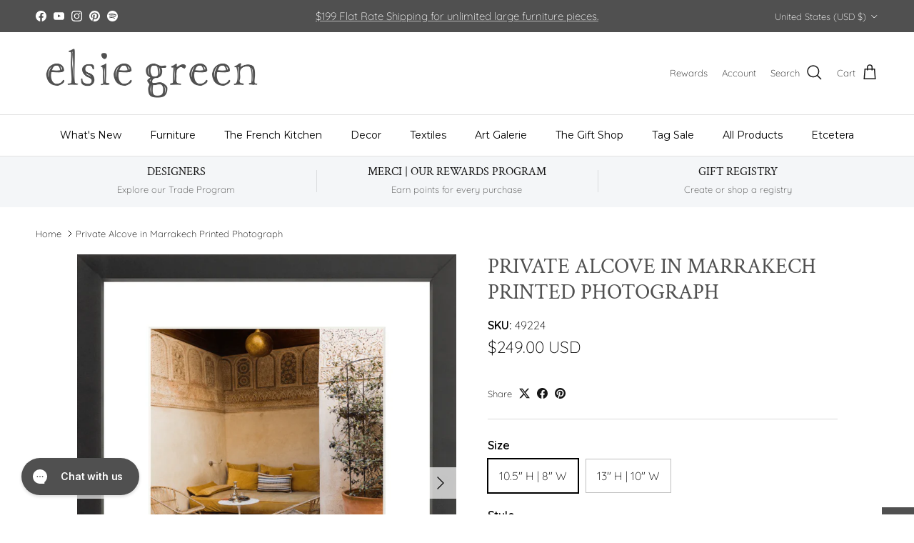

--- FILE ---
content_type: text/html; charset=utf-8
request_url: https://elsiegreen.com/products/private-alcove-in-marrakech-printed-photograph
body_size: 80018
content:
<!doctype html>
<html class="no-js" lang="en" dir="ltr">
<head><meta charset="utf-8">
<meta name="viewport" content="width=device-width,initial-scale=1">
<title>Private Alcove in Marrakech Printed Photograph - Art - elsie green</title><link rel="canonical" href="https://elsiegreen.com/products/private-alcove-in-marrakech-printed-photograph"><link rel="icon" href="//elsiegreen.com/cdn/shop/files/favicon.png?crop=center&height=48&v=1613160162&width=48" type="image/png">
  <link rel="apple-touch-icon" href="//elsiegreen.com/cdn/shop/files/favicon.png?crop=center&height=180&v=1613160162&width=180"><meta name="description" content="Buy Private Alcove in Marrakech Printed Photograph at elsie green! Private Alcove in Marrakech Printed Photograph Printed on Hahnemuhle art paper Sold in a limited edition of 20 prints. Original photograph by photographer Kelsey Schmidt."><meta property="og:site_name" content="elsie green">
<meta property="og:url" content="https://elsiegreen.com/products/private-alcove-in-marrakech-printed-photograph">
<meta property="og:title" content="Private Alcove in Marrakech Printed Photograph - Art - elsie green">
<meta property="og:type" content="product">
<meta property="og:description" content="Buy Private Alcove in Marrakech Printed Photograph at elsie green! Private Alcove in Marrakech Printed Photograph Printed on Hahnemuhle art paper Sold in a limited edition of 20 prints. Original photograph by photographer Kelsey Schmidt."><meta property="og:image" content="http://elsiegreen.com/cdn/shop/files/private-alcove-in-marrakech-printed-photograph-art-elsie-green-7058490.jpg?crop=center&height=1200&v=1755443428&width=1200">
  <meta property="og:image:secure_url" content="https://elsiegreen.com/cdn/shop/files/private-alcove-in-marrakech-printed-photograph-art-elsie-green-7058490.jpg?crop=center&height=1200&v=1755443428&width=1200">
  <meta property="og:image:width" content="1200">
  <meta property="og:image:height" content="1200"><meta property="og:price:amount" content="249.00">
  <meta property="og:price:currency" content="USD"><meta name="twitter:card" content="summary_large_image">
<meta name="twitter:title" content="Private Alcove in Marrakech Printed Photograph - Art - elsie green">
<meta name="twitter:description" content="Buy Private Alcove in Marrakech Printed Photograph at elsie green! Private Alcove in Marrakech Printed Photograph Printed on Hahnemuhle art paper Sold in a limited edition of 20 prints. Original photograph by photographer Kelsey Schmidt.">
<style>@font-face {
  font-family: Quicksand;
  font-weight: 300;
  font-style: normal;
  font-display: fallback;
  src: url("//elsiegreen.com/cdn/fonts/quicksand/quicksand_n3.c2ef0e492caecbdb8e327c69b68cd550e0c0f353.woff2") format("woff2"),
       url("//elsiegreen.com/cdn/fonts/quicksand/quicksand_n3.a05833ef989fa46d75b96396c21ab4abf30abf2e.woff") format("woff");
}
@font-face {
  font-family: Quicksand;
  font-weight: 400;
  font-style: normal;
  font-display: fallback;
  src: url("//elsiegreen.com/cdn/fonts/quicksand/quicksand_n4.bf8322a9d1da765aa396ad7b6eeb81930a6214de.woff2") format("woff2"),
       url("//elsiegreen.com/cdn/fonts/quicksand/quicksand_n4.fa4cbd232d3483059e72b11f7239959a64c98426.woff") format("woff");
}
@font-face {
  font-family: Quicksand;
  font-weight: 500;
  font-style: normal;
  font-display: fallback;
  src: url("//elsiegreen.com/cdn/fonts/quicksand/quicksand_n5.8f86b119923a62b5ca76bc9a6fb25da7a7498802.woff2") format("woff2"),
       url("//elsiegreen.com/cdn/fonts/quicksand/quicksand_n5.c31882e058f76d723a7b6b725ac3ca095b5a2a70.woff") format("woff");
}
@font-face {
  font-family: "Crimson Text";
  font-weight: 400;
  font-style: normal;
  font-display: fallback;
  src: url("//elsiegreen.com/cdn/fonts/crimson_text/crimsontext_n4.a9a5f5ab47c6f5346e7cd274511a5d08c59fb906.woff2") format("woff2"),
       url("//elsiegreen.com/cdn/fonts/crimson_text/crimsontext_n4.e89f2f0678223181d995b90850b6894b928b2f96.woff") format("woff");
}
@font-face {
  font-family: Arimo;
  font-weight: 700;
  font-style: normal;
  font-display: fallback;
  src: url("//elsiegreen.com/cdn/fonts/arimo/arimo_n7.1d2d0638e6a1228d86beb0e10006e3280ccb2d04.woff2") format("woff2"),
       url("//elsiegreen.com/cdn/fonts/arimo/arimo_n7.f4b9139e8eac4a17b38b8707044c20f54c3be479.woff") format("woff");
}
@font-face {
  font-family: Montserrat;
  font-weight: 400;
  font-style: normal;
  font-display: fallback;
  src: url("//elsiegreen.com/cdn/fonts/montserrat/montserrat_n4.81949fa0ac9fd2021e16436151e8eaa539321637.woff2") format("woff2"),
       url("//elsiegreen.com/cdn/fonts/montserrat/montserrat_n4.a6c632ca7b62da89c3594789ba828388aac693fe.woff") format("woff");
}
@font-face {
  font-family: Montserrat;
  font-weight: 600;
  font-style: normal;
  font-display: fallback;
  src: url("//elsiegreen.com/cdn/fonts/montserrat/montserrat_n6.1326b3e84230700ef15b3a29fb520639977513e0.woff2") format("woff2"),
       url("//elsiegreen.com/cdn/fonts/montserrat/montserrat_n6.652f051080eb14192330daceed8cd53dfdc5ead9.woff") format("woff");
}
:root {
  --page-container-width:          1480px;
  --reading-container-width:       720px;
  --divider-opacity:               0.14;
  --gutter-large:                  30px;
  --gutter-desktop:                20px;
  --gutter-mobile:                 16px;
  --section-padding:               50px;
  --larger-section-padding:        80px;
  --larger-section-padding-mobile: 60px;
  --largest-section-padding:       110px;
  --aos-animate-duration:          0.6s;

  --base-font-family:              Quicksand, sans-serif;
  --base-font-weight:              300;
  --base-font-style:               normal;
  --heading-font-family:           "Crimson Text", serif;
  --heading-font-weight:           400;
  --heading-font-style:            normal;
  --logo-font-family:              Arimo, sans-serif;
  --logo-font-weight:              700;
  --logo-font-style:               normal;
  --nav-font-family:               Montserrat, sans-serif;
  --nav-font-weight:               400;
  --nav-font-style:                normal;

  --base-text-size:16px;
  --base-line-height:              1.6;
  --input-text-size:16px;
  --smaller-text-size-1:13px;
  --smaller-text-size-2:14px;
  --smaller-text-size-3:13px;
  --smaller-text-size-4:12px;
  --larger-text-size:30px;
  --super-large-text-size:53px;
  --super-large-mobile-text-size:24px;
  --larger-mobile-text-size:24px;
  --logo-text-size:24px;--btn-letter-spacing: 0.08em;
    --btn-text-transform: uppercase;
    --button-text-size: 14px;
    --quickbuy-button-text-size: 13;
    --small-feature-link-font-size: 0.75em;
    --input-btn-padding-top:             1.2em;
    --input-btn-padding-bottom:          1.2em;--heading-text-transform:uppercase;
  --nav-text-size:                      14px;
  --mobile-menu-font-weight:            600;

  --body-bg-color:                      255 255 255;
  --bg-color:                           255 255 255;
  --body-text-color:                    0 0 0;
  --text-color:                         0 0 0;

  --header-text-col:                    #171717;--header-text-hover-col:             var(--main-nav-link-hover-col);--header-bg-col:                     #ffffff;
  --heading-color:                     80 80 80;
  --body-heading-color:                80 80 80;
  --heading-divider-col:               #e2e2e2;

  --logo-col:                          #171717;
  --main-nav-bg:                       #ffffff;
  --main-nav-link-col:                 #000000;
  --main-nav-link-hover-col:           #171717;
  --main-nav-link-featured-col:        #df5641;

  --link-color:                        23 23 23;
  --body-link-color:                   23 23 23;

  --btn-bg-color:                        80 80 80;
  --btn-bg-hover-color:                  244 246 248;
  --btn-border-color:                    80 80 80;
  --btn-border-hover-color:              244 246 248;
  --btn-text-color:                      255 255 255;
  --btn-text-hover-color:                255 255 255;--btn-alt-bg-color:                    255 255 255;
  --btn-alt-text-color:                  80 80 80;
  --btn-alt-border-color:                80 80 80;
  --btn-alt-border-hover-color:          80 80 80;--btn-ter-bg-color:                    235 235 235;
  --btn-ter-text-color:                  0 0 0;
  --btn-ter-bg-hover-color:              80 80 80;
  --btn-ter-text-hover-color:            255 255 255;--btn-border-radius: 0;--color-scheme-default:                             #ffffff;
  --color-scheme-default-color:                       255 255 255;
  --color-scheme-default-text-color:                  0 0 0;
  --color-scheme-default-head-color:                  80 80 80;
  --color-scheme-default-link-color:                  23 23 23;
  --color-scheme-default-btn-text-color:              255 255 255;
  --color-scheme-default-btn-text-hover-color:        255 255 255;
  --color-scheme-default-btn-bg-color:                80 80 80;
  --color-scheme-default-btn-bg-hover-color:          244 246 248;
  --color-scheme-default-btn-border-color:            80 80 80;
  --color-scheme-default-btn-border-hover-color:      244 246 248;
  --color-scheme-default-btn-alt-text-color:          80 80 80;
  --color-scheme-default-btn-alt-bg-color:            255 255 255;
  --color-scheme-default-btn-alt-border-color:        80 80 80;
  --color-scheme-default-btn-alt-border-hover-color:  80 80 80;

  --color-scheme-1:                             #f2f2f2;
  --color-scheme-1-color:                       242 242 242;
  --color-scheme-1-text-color:                  52 52 52;
  --color-scheme-1-head-color:                  52 52 52;
  --color-scheme-1-link-color:                  52 52 52;
  --color-scheme-1-btn-text-color:              255 255 255;
  --color-scheme-1-btn-text-hover-color:        255 255 255;
  --color-scheme-1-btn-bg-color:                35 35 35;
  --color-scheme-1-btn-bg-hover-color:          0 0 0;
  --color-scheme-1-btn-border-color:            35 35 35;
  --color-scheme-1-btn-border-hover-color:      0 0 0;
  --color-scheme-1-btn-alt-text-color:          35 35 35;
  --color-scheme-1-btn-alt-bg-color:            255 255 255;
  --color-scheme-1-btn-alt-border-color:        35 35 35;
  --color-scheme-1-btn-alt-border-hover-color:  35 35 35;

  --color-scheme-2:                             #f2f2f2;
  --color-scheme-2-color:                       242 242 242;
  --color-scheme-2-text-color:                  52 52 52;
  --color-scheme-2-head-color:                  52 52 52;
  --color-scheme-2-link-color:                  52 52 52;
  --color-scheme-2-btn-text-color:              255 255 255;
  --color-scheme-2-btn-text-hover-color:        255 255 255;
  --color-scheme-2-btn-bg-color:                35 35 35;
  --color-scheme-2-btn-bg-hover-color:          0 0 0;
  --color-scheme-2-btn-border-color:            35 35 35;
  --color-scheme-2-btn-border-hover-color:      0 0 0;
  --color-scheme-2-btn-alt-text-color:          35 35 35;
  --color-scheme-2-btn-alt-bg-color:            255 255 255;
  --color-scheme-2-btn-alt-border-color:        35 35 35;
  --color-scheme-2-btn-alt-border-hover-color:  35 35 35;

  /* Shop Pay payment terms */
  --payment-terms-background-color:    #ffffff;--quickbuy-bg: 242 242 242;--body-input-background-color:       rgb(var(--body-bg-color));
  --input-background-color:            rgb(var(--body-bg-color));
  --body-input-text-color:             var(--body-text-color);
  --input-text-color:                  var(--body-text-color);
  --body-input-border-color:           rgb(191, 191, 191);
  --input-border-color:                rgb(191, 191, 191);
  --input-border-color-hover:          rgb(115, 115, 115);
  --input-border-color-active:         rgb(0, 0, 0);

  --swatch-cross-svg:                  url("data:image/svg+xml,%3Csvg xmlns='http://www.w3.org/2000/svg' width='240' height='240' viewBox='0 0 24 24' fill='none' stroke='rgb(191, 191, 191)' stroke-width='0.09' preserveAspectRatio='none' %3E%3Cline x1='24' y1='0' x2='0' y2='24'%3E%3C/line%3E%3C/svg%3E");
  --swatch-cross-hover:                url("data:image/svg+xml,%3Csvg xmlns='http://www.w3.org/2000/svg' width='240' height='240' viewBox='0 0 24 24' fill='none' stroke='rgb(115, 115, 115)' stroke-width='0.09' preserveAspectRatio='none' %3E%3Cline x1='24' y1='0' x2='0' y2='24'%3E%3C/line%3E%3C/svg%3E");
  --swatch-cross-active:               url("data:image/svg+xml,%3Csvg xmlns='http://www.w3.org/2000/svg' width='240' height='240' viewBox='0 0 24 24' fill='none' stroke='rgb(0, 0, 0)' stroke-width='0.09' preserveAspectRatio='none' %3E%3Cline x1='24' y1='0' x2='0' y2='24'%3E%3C/line%3E%3C/svg%3E");

  --footer-divider-col:                #e4e4e4;
  --footer-text-col:                   103 104 105;
  --footer-heading-col:                23 23 23;
  --footer-bg:                         #f7f7f8;--product-label-overlay-justify: flex-start;--product-label-overlay-align: flex-start;--product-label-overlay-reduction-text:   #df5641;
  --product-label-overlay-reduction-bg:     #ffffff;
  --product-label-overlay-stock-text:       #ffffff;
  --product-label-overlay-stock-bg:         #4c4c4b;
  --product-label-overlay-new-text:         #808284;
  --product-label-overlay-new-bg:           #ffffff;
  --product-label-overlay-meta-text:        #ffffff;
  --product-label-overlay-meta-bg:          #09728c;
  --product-label-sale-text:                #df5641;
  --product-label-sold-text:                #171717;
  --product-label-preorder-text:            #60a57e;

  --product-block-crop-align:               center;

  
  --product-block-price-align:              flex-start;
  --product-block-price-item-margin-start:  initial;
  --product-block-price-item-margin-end:    .5rem;
  

  --collection-block-image-position:   center center;

  --swatch-picker-image-size:          68px;
  --swatch-crop-align:                 center center;

  --image-overlay-text-color:          255 255 255;--image-overlay-bg:                  rgba(23, 23, 23, 0.1);
  --image-overlay-shadow-start:        rgb(0 0 0 / 0.15);
  --image-overlay-box-opacity:         1.0;.image-overlay--bg-box .text-overlay .text-overlay__text {
      --image-overlay-box-bg: 255 255 255;
      --heading-color: var(--body-heading-color);
      --text-color: var(--body-text-color);
      --link-color: var(--body-link-color);
    }--product-inventory-ok-box-color:            #f2faf0;
  --product-inventory-ok-text-color:           #108043;
  --product-inventory-ok-icon-box-fill-color:  #fff;
  --product-inventory-low-box-color:           #fcf1cd;
  --product-inventory-low-text-color:          #dd9a1a;
  --product-inventory-low-icon-box-fill-color: #fff;
  --product-inventory-low-text-color-channels: 16, 128, 67;
  --product-inventory-ok-text-color-channels:  221, 154, 26;

  --rating-star-color: 246 165 41;
}::selection {
    background: rgb(var(--body-heading-color));
    color: rgb(var(--body-bg-color));
  }
  ::-moz-selection {
    background: rgb(var(--body-heading-color));
    color: rgb(var(--body-bg-color));
  }.use-color-scheme--default {
  --product-label-sale-text:           #df5641;
  --product-label-sold-text:           #171717;
  --product-label-preorder-text:       #60a57e;
  --input-background-color:            rgb(var(--body-bg-color));
  --input-text-color:                  var(--body-input-text-color);
  --input-border-color:                rgb(191, 191, 191);
  --input-border-color-hover:          rgb(115, 115, 115);
  --input-border-color-active:         rgb(0, 0, 0);
}</style>

  <link href="//elsiegreen.com/cdn/shop/t/189/assets/main.css?v=98332359397807725241767294005" rel="stylesheet" type="text/css" media="all" />
<link rel="preload" as="font" href="//elsiegreen.com/cdn/fonts/quicksand/quicksand_n3.c2ef0e492caecbdb8e327c69b68cd550e0c0f353.woff2" type="font/woff2" crossorigin><link rel="preload" as="font" href="//elsiegreen.com/cdn/fonts/crimson_text/crimsontext_n4.a9a5f5ab47c6f5346e7cd274511a5d08c59fb906.woff2" type="font/woff2" crossorigin><script>
    document.documentElement.className = document.documentElement.className.replace('no-js', 'js');

    window.theme = {
      info: {
        name: 'Symmetry',
        version: '7.1.2'
      },
      device: {
        hasTouch: window.matchMedia('(any-pointer: coarse)').matches,
        hasHover: window.matchMedia('(hover: hover)').matches
      },
      mediaQueries: {
        md: '(min-width: 768px)',
        productMediaCarouselBreak: '(min-width: 1041px)'
      },
      routes: {
        base: 'https://elsiegreen.com',
        cart: '/cart',
        cartAdd: '/cart/add.js',
        cartUpdate: '/cart/update.js',
        predictiveSearch: '/search/suggest'
      },
      strings: {
        cartTermsConfirmation: "You must agree to the terms and conditions before continuing.",
        cartItemsQuantityError: "You can only add [QUANTITY] of this item to your cart.",
        generalSearchViewAll: "View all search results",
        noStock: "Sold",
        noVariant: "Unavailable",
        productsProductChooseA: "Choose a",
        generalSearchPages: "Pages",
        generalSearchNoResultsWithoutTerms: "Sorry, we couldnʼt find any results",
        shippingCalculator: {
          singleRate: "There is one shipping rate for this destination:",
          multipleRates: "There are multiple shipping rates for this destination:",
          noRates: "We do not ship to this destination."
        }
      },
      settings: {
        moneyWithCurrencyFormat: "${{amount}} USD",
        cartType: "page",
        afterAddToCart: "notification",
        quickbuyStyle: "button",
        externalLinksNewTab: true,
        internalLinksSmoothScroll: true
      }
    }

    theme.inlineNavigationCheck = function() {
      var pageHeader = document.querySelector('.pageheader'),
          inlineNavContainer = pageHeader.querySelector('.logo-area__left__inner'),
          inlineNav = inlineNavContainer.querySelector('.navigation--left');
      if (inlineNav && getComputedStyle(inlineNav).display != 'none') {
        var inlineMenuCentered = document.querySelector('.pageheader--layout-inline-menu-center'),
            logoContainer = document.querySelector('.logo-area__middle__inner');
        if(inlineMenuCentered) {
          var rightWidth = document.querySelector('.logo-area__right__inner').clientWidth,
              middleWidth = logoContainer.clientWidth,
              logoArea = document.querySelector('.logo-area'),
              computedLogoAreaStyle = getComputedStyle(logoArea),
              logoAreaInnerWidth = logoArea.clientWidth - Math.ceil(parseFloat(computedLogoAreaStyle.paddingLeft)) - Math.ceil(parseFloat(computedLogoAreaStyle.paddingRight)),
              availableNavWidth = logoAreaInnerWidth - Math.max(rightWidth, middleWidth) * 2 - 40;
          inlineNavContainer.style.maxWidth = availableNavWidth + 'px';
        }

        var firstInlineNavLink = inlineNav.querySelector('.navigation__item:first-child'),
            lastInlineNavLink = inlineNav.querySelector('.navigation__item:last-child');
        if (lastInlineNavLink) {
          var inlineNavWidth = null;
          if(document.querySelector('html[dir=rtl]')) {
            inlineNavWidth = firstInlineNavLink.offsetLeft - lastInlineNavLink.offsetLeft + firstInlineNavLink.offsetWidth;
          } else {
            inlineNavWidth = lastInlineNavLink.offsetLeft - firstInlineNavLink.offsetLeft + lastInlineNavLink.offsetWidth;
          }
          if (inlineNavContainer.offsetWidth >= inlineNavWidth) {
            pageHeader.classList.add('pageheader--layout-inline-permitted');
            var tallLogo = logoContainer.clientHeight > lastInlineNavLink.clientHeight + 20;
            if (tallLogo) {
              inlineNav.classList.add('navigation--tight-underline');
            } else {
              inlineNav.classList.remove('navigation--tight-underline');
            }
          } else {
            pageHeader.classList.remove('pageheader--layout-inline-permitted');
          }
        }
      }
    };

    theme.setInitialHeaderHeightProperty = () => {
      const section = document.querySelector('.section-header');
      if (section) {
        document.documentElement.style.setProperty('--theme-header-height', Math.ceil(section.clientHeight) + 'px');
      }
    };
  </script>

  <script src="//elsiegreen.com/cdn/shop/t/189/assets/main.js?v=66933730433444639621767294005" defer></script>
<script>window.performance && window.performance.mark && window.performance.mark('shopify.content_for_header.start');</script><meta name="google-site-verification" content="SydkUyxsjlylMfiF9_wZ8IUOdCHGvo1xalEFyqFUrpE">
<meta name="google-site-verification" content="-J7hTd4ebWL9cHGTiriHJkk-DZ40ILBIRaVOoksnIEs">
<meta name="facebook-domain-verification" content="ugkjuf9dy2um50rj1411bnb8gxw4m1">
<meta name="facebook-domain-verification" content="pxtdnu7u48kfviirt455hstbbz6zju">
<meta id="shopify-digital-wallet" name="shopify-digital-wallet" content="/23363701/digital_wallets/dialog">
<meta name="shopify-checkout-api-token" content="46e5d75bb78ea0614a77d42dbd7065fa">
<meta id="in-context-paypal-metadata" data-shop-id="23363701" data-venmo-supported="false" data-environment="production" data-locale="en_US" data-paypal-v4="true" data-currency="USD">
<link rel="alternate" type="application/json+oembed" href="https://elsiegreen.com/products/private-alcove-in-marrakech-printed-photograph.oembed">
<script async="async" src="/checkouts/internal/preloads.js?locale=en-US"></script>
<link rel="preconnect" href="https://shop.app" crossorigin="anonymous">
<script async="async" src="https://shop.app/checkouts/internal/preloads.js?locale=en-US&shop_id=23363701" crossorigin="anonymous"></script>
<script id="apple-pay-shop-capabilities" type="application/json">{"shopId":23363701,"countryCode":"US","currencyCode":"USD","merchantCapabilities":["supports3DS"],"merchantId":"gid:\/\/shopify\/Shop\/23363701","merchantName":"elsie green","requiredBillingContactFields":["postalAddress","email","phone"],"requiredShippingContactFields":["postalAddress","email","phone"],"shippingType":"shipping","supportedNetworks":["visa","masterCard","amex","discover","elo","jcb"],"total":{"type":"pending","label":"elsie green","amount":"1.00"},"shopifyPaymentsEnabled":true,"supportsSubscriptions":true}</script>
<script id="shopify-features" type="application/json">{"accessToken":"46e5d75bb78ea0614a77d42dbd7065fa","betas":["rich-media-storefront-analytics"],"domain":"elsiegreen.com","predictiveSearch":true,"shopId":23363701,"locale":"en"}</script>
<script>var Shopify = Shopify || {};
Shopify.shop = "elsie-green.myshopify.com";
Shopify.locale = "en";
Shopify.currency = {"active":"USD","rate":"1.0"};
Shopify.country = "US";
Shopify.theme = {"name":"The French Kitchen Drop 1","id":155648426230,"schema_name":"Symmetry","schema_version":"7.1.2","theme_store_id":568,"role":"main"};
Shopify.theme.handle = "null";
Shopify.theme.style = {"id":null,"handle":null};
Shopify.cdnHost = "elsiegreen.com/cdn";
Shopify.routes = Shopify.routes || {};
Shopify.routes.root = "/";</script>
<script type="module">!function(o){(o.Shopify=o.Shopify||{}).modules=!0}(window);</script>
<script>!function(o){function n(){var o=[];function n(){o.push(Array.prototype.slice.apply(arguments))}return n.q=o,n}var t=o.Shopify=o.Shopify||{};t.loadFeatures=n(),t.autoloadFeatures=n()}(window);</script>
<script>
  window.ShopifyPay = window.ShopifyPay || {};
  window.ShopifyPay.apiHost = "shop.app\/pay";
  window.ShopifyPay.redirectState = null;
</script>
<script id="shop-js-analytics" type="application/json">{"pageType":"product"}</script>
<script defer="defer" async type="module" src="//elsiegreen.com/cdn/shopifycloud/shop-js/modules/v2/client.init-shop-cart-sync_BT-GjEfc.en.esm.js"></script>
<script defer="defer" async type="module" src="//elsiegreen.com/cdn/shopifycloud/shop-js/modules/v2/chunk.common_D58fp_Oc.esm.js"></script>
<script defer="defer" async type="module" src="//elsiegreen.com/cdn/shopifycloud/shop-js/modules/v2/chunk.modal_xMitdFEc.esm.js"></script>
<script type="module">
  await import("//elsiegreen.com/cdn/shopifycloud/shop-js/modules/v2/client.init-shop-cart-sync_BT-GjEfc.en.esm.js");
await import("//elsiegreen.com/cdn/shopifycloud/shop-js/modules/v2/chunk.common_D58fp_Oc.esm.js");
await import("//elsiegreen.com/cdn/shopifycloud/shop-js/modules/v2/chunk.modal_xMitdFEc.esm.js");

  window.Shopify.SignInWithShop?.initShopCartSync?.({"fedCMEnabled":true,"windoidEnabled":true});

</script>
<script defer="defer" async type="module" src="//elsiegreen.com/cdn/shopifycloud/shop-js/modules/v2/client.payment-terms_Ci9AEqFq.en.esm.js"></script>
<script defer="defer" async type="module" src="//elsiegreen.com/cdn/shopifycloud/shop-js/modules/v2/chunk.common_D58fp_Oc.esm.js"></script>
<script defer="defer" async type="module" src="//elsiegreen.com/cdn/shopifycloud/shop-js/modules/v2/chunk.modal_xMitdFEc.esm.js"></script>
<script type="module">
  await import("//elsiegreen.com/cdn/shopifycloud/shop-js/modules/v2/client.payment-terms_Ci9AEqFq.en.esm.js");
await import("//elsiegreen.com/cdn/shopifycloud/shop-js/modules/v2/chunk.common_D58fp_Oc.esm.js");
await import("//elsiegreen.com/cdn/shopifycloud/shop-js/modules/v2/chunk.modal_xMitdFEc.esm.js");

  
</script>
<script>
  window.Shopify = window.Shopify || {};
  if (!window.Shopify.featureAssets) window.Shopify.featureAssets = {};
  window.Shopify.featureAssets['shop-js'] = {"shop-cart-sync":["modules/v2/client.shop-cart-sync_DZOKe7Ll.en.esm.js","modules/v2/chunk.common_D58fp_Oc.esm.js","modules/v2/chunk.modal_xMitdFEc.esm.js"],"init-fed-cm":["modules/v2/client.init-fed-cm_B6oLuCjv.en.esm.js","modules/v2/chunk.common_D58fp_Oc.esm.js","modules/v2/chunk.modal_xMitdFEc.esm.js"],"shop-cash-offers":["modules/v2/client.shop-cash-offers_D2sdYoxE.en.esm.js","modules/v2/chunk.common_D58fp_Oc.esm.js","modules/v2/chunk.modal_xMitdFEc.esm.js"],"shop-login-button":["modules/v2/client.shop-login-button_QeVjl5Y3.en.esm.js","modules/v2/chunk.common_D58fp_Oc.esm.js","modules/v2/chunk.modal_xMitdFEc.esm.js"],"pay-button":["modules/v2/client.pay-button_DXTOsIq6.en.esm.js","modules/v2/chunk.common_D58fp_Oc.esm.js","modules/v2/chunk.modal_xMitdFEc.esm.js"],"shop-button":["modules/v2/client.shop-button_DQZHx9pm.en.esm.js","modules/v2/chunk.common_D58fp_Oc.esm.js","modules/v2/chunk.modal_xMitdFEc.esm.js"],"avatar":["modules/v2/client.avatar_BTnouDA3.en.esm.js"],"init-windoid":["modules/v2/client.init-windoid_CR1B-cfM.en.esm.js","modules/v2/chunk.common_D58fp_Oc.esm.js","modules/v2/chunk.modal_xMitdFEc.esm.js"],"init-shop-for-new-customer-accounts":["modules/v2/client.init-shop-for-new-customer-accounts_C_vY_xzh.en.esm.js","modules/v2/client.shop-login-button_QeVjl5Y3.en.esm.js","modules/v2/chunk.common_D58fp_Oc.esm.js","modules/v2/chunk.modal_xMitdFEc.esm.js"],"init-shop-email-lookup-coordinator":["modules/v2/client.init-shop-email-lookup-coordinator_BI7n9ZSv.en.esm.js","modules/v2/chunk.common_D58fp_Oc.esm.js","modules/v2/chunk.modal_xMitdFEc.esm.js"],"init-shop-cart-sync":["modules/v2/client.init-shop-cart-sync_BT-GjEfc.en.esm.js","modules/v2/chunk.common_D58fp_Oc.esm.js","modules/v2/chunk.modal_xMitdFEc.esm.js"],"shop-toast-manager":["modules/v2/client.shop-toast-manager_DiYdP3xc.en.esm.js","modules/v2/chunk.common_D58fp_Oc.esm.js","modules/v2/chunk.modal_xMitdFEc.esm.js"],"init-customer-accounts":["modules/v2/client.init-customer-accounts_D9ZNqS-Q.en.esm.js","modules/v2/client.shop-login-button_QeVjl5Y3.en.esm.js","modules/v2/chunk.common_D58fp_Oc.esm.js","modules/v2/chunk.modal_xMitdFEc.esm.js"],"init-customer-accounts-sign-up":["modules/v2/client.init-customer-accounts-sign-up_iGw4briv.en.esm.js","modules/v2/client.shop-login-button_QeVjl5Y3.en.esm.js","modules/v2/chunk.common_D58fp_Oc.esm.js","modules/v2/chunk.modal_xMitdFEc.esm.js"],"shop-follow-button":["modules/v2/client.shop-follow-button_CqMgW2wH.en.esm.js","modules/v2/chunk.common_D58fp_Oc.esm.js","modules/v2/chunk.modal_xMitdFEc.esm.js"],"checkout-modal":["modules/v2/client.checkout-modal_xHeaAweL.en.esm.js","modules/v2/chunk.common_D58fp_Oc.esm.js","modules/v2/chunk.modal_xMitdFEc.esm.js"],"shop-login":["modules/v2/client.shop-login_D91U-Q7h.en.esm.js","modules/v2/chunk.common_D58fp_Oc.esm.js","modules/v2/chunk.modal_xMitdFEc.esm.js"],"lead-capture":["modules/v2/client.lead-capture_BJmE1dJe.en.esm.js","modules/v2/chunk.common_D58fp_Oc.esm.js","modules/v2/chunk.modal_xMitdFEc.esm.js"],"payment-terms":["modules/v2/client.payment-terms_Ci9AEqFq.en.esm.js","modules/v2/chunk.common_D58fp_Oc.esm.js","modules/v2/chunk.modal_xMitdFEc.esm.js"]};
</script>
<script>(function() {
  var isLoaded = false;
  function asyncLoad() {
    if (isLoaded) return;
    isLoaded = true;
    var urls = ["","","https:\/\/cdn.shopify.com\/s\/files\/1\/2336\/3701\/t\/65\/assets\/affirmShopify.js?v=1691615551\u0026shop=elsie-green.myshopify.com","https:\/\/static.klaviyo.com\/onsite\/js\/klaviyo.js?company_id=U94nQ4\u0026shop=elsie-green.myshopify.com","https:\/\/gc.shopkeepertools.com\/skt_brandedgc_start.js?shop=elsie-green.myshopify.com","\/\/cdn.shopify.com\/proxy\/7c0dfbd636bd694ab5c236ca980964e1e7d6ef7a8d4337b15c230f551d353b70\/wbgspapp.webgains.com\/landing.js?programId=282195\u0026shop=elsie-green.myshopify.com\u0026sp-cache-control=cHVibGljLCBtYXgtYWdlPTkwMA","","\/\/cdn.shopify.com\/proxy\/fc36dc9bcceef604b0c366b2ac9f97ce8d23023c36d88d75eb2056ddc849a1d4\/cartinsights.herokuapp.com\/assets\/packs\/customer_id.js?shop=elsie-green.myshopify.com\u0026sp-cache-control=cHVibGljLCBtYXgtYWdlPTkwMA","https:\/\/cdn.adscale.com\/static\/ecom_js\/elsie-green\/add_item_to_cart.js?ver=20260125\u0026shop=elsie-green.myshopify.com"];
    for (var i = 0; i < urls.length; i++) {
      var s = document.createElement('script');
      s.type = 'text/javascript';
      s.async = true;
      s.src = urls[i];
      var x = document.getElementsByTagName('script')[0];
      x.parentNode.insertBefore(s, x);
    }
  };
  if(window.attachEvent) {
    window.attachEvent('onload', asyncLoad);
  } else {
    window.addEventListener('load', asyncLoad, false);
  }
})();</script>
<script id="__st">var __st={"a":23363701,"offset":-28800,"reqid":"2db58bd7-7dc8-4fc7-a2f7-7a6a4ec5ec55-1769315144","pageurl":"elsiegreen.com\/products\/private-alcove-in-marrakech-printed-photograph","u":"524803d6d870","p":"product","rtyp":"product","rid":8008073707766};</script>
<script>window.ShopifyPaypalV4VisibilityTracking = true;</script>
<script id="form-persister">!function(){'use strict';const t='contact',e='new_comment',n=[[t,t],['blogs',e],['comments',e],[t,'customer']],o='password',r='form_key',c=['recaptcha-v3-token','g-recaptcha-response','h-captcha-response',o],s=()=>{try{return window.sessionStorage}catch{return}},i='__shopify_v',u=t=>t.elements[r],a=function(){const t=[...n].map((([t,e])=>`form[action*='/${t}']:not([data-nocaptcha='true']) input[name='form_type'][value='${e}']`)).join(',');var e;return e=t,()=>e?[...document.querySelectorAll(e)].map((t=>t.form)):[]}();function m(t){const e=u(t);a().includes(t)&&(!e||!e.value)&&function(t){try{if(!s())return;!function(t){const e=s();if(!e)return;const n=u(t);if(!n)return;const o=n.value;o&&e.removeItem(o)}(t);const e=Array.from(Array(32),(()=>Math.random().toString(36)[2])).join('');!function(t,e){u(t)||t.append(Object.assign(document.createElement('input'),{type:'hidden',name:r})),t.elements[r].value=e}(t,e),function(t,e){const n=s();if(!n)return;const r=[...t.querySelectorAll(`input[type='${o}']`)].map((({name:t})=>t)),u=[...c,...r],a={};for(const[o,c]of new FormData(t).entries())u.includes(o)||(a[o]=c);n.setItem(e,JSON.stringify({[i]:1,action:t.action,data:a}))}(t,e)}catch(e){console.error('failed to persist form',e)}}(t)}const f=t=>{if('true'===t.dataset.persistBound)return;const e=function(t,e){const n=function(t){return'function'==typeof t.submit?t.submit:HTMLFormElement.prototype.submit}(t).bind(t);return function(){let t;return()=>{t||(t=!0,(()=>{try{e(),n()}catch(t){(t=>{console.error('form submit failed',t)})(t)}})(),setTimeout((()=>t=!1),250))}}()}(t,(()=>{m(t)}));!function(t,e){if('function'==typeof t.submit&&'function'==typeof e)try{t.submit=e}catch{}}(t,e),t.addEventListener('submit',(t=>{t.preventDefault(),e()})),t.dataset.persistBound='true'};!function(){function t(t){const e=(t=>{const e=t.target;return e instanceof HTMLFormElement?e:e&&e.form})(t);e&&m(e)}document.addEventListener('submit',t),document.addEventListener('DOMContentLoaded',(()=>{const e=a();for(const t of e)f(t);var n;n=document.body,new window.MutationObserver((t=>{for(const e of t)if('childList'===e.type&&e.addedNodes.length)for(const t of e.addedNodes)1===t.nodeType&&'FORM'===t.tagName&&a().includes(t)&&f(t)})).observe(n,{childList:!0,subtree:!0,attributes:!1}),document.removeEventListener('submit',t)}))}()}();</script>
<script integrity="sha256-4kQ18oKyAcykRKYeNunJcIwy7WH5gtpwJnB7kiuLZ1E=" data-source-attribution="shopify.loadfeatures" defer="defer" src="//elsiegreen.com/cdn/shopifycloud/storefront/assets/storefront/load_feature-a0a9edcb.js" crossorigin="anonymous"></script>
<script crossorigin="anonymous" defer="defer" src="//elsiegreen.com/cdn/shopifycloud/storefront/assets/shopify_pay/storefront-65b4c6d7.js?v=20250812"></script>
<script data-source-attribution="shopify.dynamic_checkout.dynamic.init">var Shopify=Shopify||{};Shopify.PaymentButton=Shopify.PaymentButton||{isStorefrontPortableWallets:!0,init:function(){window.Shopify.PaymentButton.init=function(){};var t=document.createElement("script");t.src="https://elsiegreen.com/cdn/shopifycloud/portable-wallets/latest/portable-wallets.en.js",t.type="module",document.head.appendChild(t)}};
</script>
<script data-source-attribution="shopify.dynamic_checkout.buyer_consent">
  function portableWalletsHideBuyerConsent(e){var t=document.getElementById("shopify-buyer-consent"),n=document.getElementById("shopify-subscription-policy-button");t&&n&&(t.classList.add("hidden"),t.setAttribute("aria-hidden","true"),n.removeEventListener("click",e))}function portableWalletsShowBuyerConsent(e){var t=document.getElementById("shopify-buyer-consent"),n=document.getElementById("shopify-subscription-policy-button");t&&n&&(t.classList.remove("hidden"),t.removeAttribute("aria-hidden"),n.addEventListener("click",e))}window.Shopify?.PaymentButton&&(window.Shopify.PaymentButton.hideBuyerConsent=portableWalletsHideBuyerConsent,window.Shopify.PaymentButton.showBuyerConsent=portableWalletsShowBuyerConsent);
</script>
<script data-source-attribution="shopify.dynamic_checkout.cart.bootstrap">document.addEventListener("DOMContentLoaded",(function(){function t(){return document.querySelector("shopify-accelerated-checkout-cart, shopify-accelerated-checkout")}if(t())Shopify.PaymentButton.init();else{new MutationObserver((function(e,n){t()&&(Shopify.PaymentButton.init(),n.disconnect())})).observe(document.body,{childList:!0,subtree:!0})}}));
</script>
<link id="shopify-accelerated-checkout-styles" rel="stylesheet" media="screen" href="https://elsiegreen.com/cdn/shopifycloud/portable-wallets/latest/accelerated-checkout-backwards-compat.css" crossorigin="anonymous">
<style id="shopify-accelerated-checkout-cart">
        #shopify-buyer-consent {
  margin-top: 1em;
  display: inline-block;
  width: 100%;
}

#shopify-buyer-consent.hidden {
  display: none;
}

#shopify-subscription-policy-button {
  background: none;
  border: none;
  padding: 0;
  text-decoration: underline;
  font-size: inherit;
  cursor: pointer;
}

#shopify-subscription-policy-button::before {
  box-shadow: none;
}

      </style>

<script>window.performance && window.performance.mark && window.performance.mark('shopify.content_for_header.end');</script><!-- CC Custom Head Start --><!-- CC Custom Head End --><!-- BEGIN app block: shopify://apps/simprosys-google-shopping-feed/blocks/core_settings_block/1f0b859e-9fa6-4007-97e8-4513aff5ff3b --><!-- BEGIN: GSF App Core Tags & Scripts by Simprosys Google Shopping Feed -->









<!-- END: GSF App Core Tags & Scripts by Simprosys Google Shopping Feed -->
<!-- END app block --><!-- BEGIN app block: shopify://apps/klaviyo-email-marketing-sms/blocks/klaviyo-onsite-embed/2632fe16-c075-4321-a88b-50b567f42507 -->












  <script async src="https://static.klaviyo.com/onsite/js/U94nQ4/klaviyo.js?company_id=U94nQ4"></script>
  <script>!function(){if(!window.klaviyo){window._klOnsite=window._klOnsite||[];try{window.klaviyo=new Proxy({},{get:function(n,i){return"push"===i?function(){var n;(n=window._klOnsite).push.apply(n,arguments)}:function(){for(var n=arguments.length,o=new Array(n),w=0;w<n;w++)o[w]=arguments[w];var t="function"==typeof o[o.length-1]?o.pop():void 0,e=new Promise((function(n){window._klOnsite.push([i].concat(o,[function(i){t&&t(i),n(i)}]))}));return e}}})}catch(n){window.klaviyo=window.klaviyo||[],window.klaviyo.push=function(){var n;(n=window._klOnsite).push.apply(n,arguments)}}}}();</script>

  
    <script id="viewed_product">
      if (item == null) {
        var _learnq = _learnq || [];

        var MetafieldReviews = null
        var MetafieldYotpoRating = null
        var MetafieldYotpoCount = null
        var MetafieldLooxRating = null
        var MetafieldLooxCount = null
        var okendoProduct = null
        var okendoProductReviewCount = null
        var okendoProductReviewAverageValue = null
        try {
          // The following fields are used for Customer Hub recently viewed in order to add reviews.
          // This information is not part of __kla_viewed. Instead, it is part of __kla_viewed_reviewed_items
          MetafieldReviews = {};
          MetafieldYotpoRating = null
          MetafieldYotpoCount = null
          MetafieldLooxRating = null
          MetafieldLooxCount = null

          okendoProduct = null
          // If the okendo metafield is not legacy, it will error, which then requires the new json formatted data
          if (okendoProduct && 'error' in okendoProduct) {
            okendoProduct = null
          }
          okendoProductReviewCount = okendoProduct ? okendoProduct.reviewCount : null
          okendoProductReviewAverageValue = okendoProduct ? okendoProduct.reviewAverageValue : null
        } catch (error) {
          console.error('Error in Klaviyo onsite reviews tracking:', error);
        }

        var item = {
          Name: "Private Alcove in Marrakech Printed Photograph",
          ProductID: 8008073707766,
          Categories: ["Art Galerie","For the Traveler","Made in the USA","Photography \u0026 Prints","Shop by Color | All","Shop by Color | Fall Palette","Shop by Color | Yellows","Trade"],
          ImageURL: "https://elsiegreen.com/cdn/shop/files/private-alcove-in-marrakech-printed-photograph-art-elsie-green-7058490_grande.jpg?v=1755443428",
          URL: "https://elsiegreen.com/products/private-alcove-in-marrakech-printed-photograph",
          Brand: "elsie green",
          Price: "$89.00",
          Value: "89.00",
          CompareAtPrice: "$0.00"
        };
        _learnq.push(['track', 'Viewed Product', item]);
        _learnq.push(['trackViewedItem', {
          Title: item.Name,
          ItemId: item.ProductID,
          Categories: item.Categories,
          ImageUrl: item.ImageURL,
          Url: item.URL,
          Metadata: {
            Brand: item.Brand,
            Price: item.Price,
            Value: item.Value,
            CompareAtPrice: item.CompareAtPrice
          },
          metafields:{
            reviews: MetafieldReviews,
            yotpo:{
              rating: MetafieldYotpoRating,
              count: MetafieldYotpoCount,
            },
            loox:{
              rating: MetafieldLooxRating,
              count: MetafieldLooxCount,
            },
            okendo: {
              rating: okendoProductReviewAverageValue,
              count: okendoProductReviewCount,
            }
          }
        }]);
      }
    </script>
  




  <script>
    window.klaviyoReviewsProductDesignMode = false
  </script>



  <!-- BEGIN app snippet: customer-hub-data --><script>
  if (!window.customerHub) {
    window.customerHub = {};
  }
  window.customerHub.storefrontRoutes = {
    login: "https://elsiegreen.com/customer_authentication/redirect?locale=en&region_country=US?return_url=%2F%23k-hub",
    register: "/account/register?return_url=%2F%23k-hub",
    logout: "/account/logout",
    profile: "/account",
    addresses: "/account/addresses",
  };
  
  window.customerHub.userId = null;
  
  window.customerHub.storeDomain = "elsie-green.myshopify.com";

  
    window.customerHub.activeProduct = {
      name: "Private Alcove in Marrakech Printed Photograph",
      category: null,
      imageUrl: "https://elsiegreen.com/cdn/shop/files/private-alcove-in-marrakech-printed-photograph-art-elsie-green-7058490_grande.jpg?v=1755443428",
      id: "8008073707766",
      link: "https://elsiegreen.com/products/private-alcove-in-marrakech-printed-photograph",
      variants: [
        
          {
            id: "45054479958262",
            
            imageUrl: "https://elsiegreen.com/cdn/shop/files/private-alcove-in-marrakech-printed-photograph-art-elsie-green-1501372.png?v=1755443429&width=500",
            
            price: "24900",
            currency: "USD",
            availableForSale: true,
            title: "10.5\" H | 8\" W \/ SIMPLE BLACK WITH MAT",
          },
        
          {
            id: "45054479991030",
            
            imageUrl: "https://elsiegreen.com/cdn/shop/files/private-alcove-in-marrakech-printed-photograph-art-elsie-green-1406276.png?v=1755443430&width=500",
            
            price: "24900",
            currency: "USD",
            availableForSale: true,
            title: "10.5\" H | 8\" W \/ SIMPLE WHITE WITH MAT",
          },
        
          {
            id: "45054480023798",
            
            imageUrl: "https://elsiegreen.com/cdn/shop/files/private-alcove-in-marrakech-printed-photograph-art-elsie-green-9962871.png?v=1755443429&width=500",
            
            price: "24900",
            currency: "USD",
            availableForSale: true,
            title: "10.5\" H | 8\" W \/ SIMPLE NATURAL WITH MAT",
          },
        
          {
            id: "45054480056566",
            
            imageUrl: "https://elsiegreen.com/cdn/shop/files/private-alcove-in-marrakech-printed-photograph-art-elsie-green-9146095.png?v=1755443429&width=500",
            
            price: "24900",
            currency: "USD",
            availableForSale: true,
            title: "10.5\" H | 8\" W \/ CHAMPAGNE WITH MAT",
          },
        
          {
            id: "45054480089334",
            
            imageUrl: "https://elsiegreen.com/cdn/shop/files/private-alcove-in-marrakech-printed-photograph-art-elsie-green-3500151.png?v=1755443430&width=500",
            
            price: "24900",
            currency: "USD",
            availableForSale: true,
            title: "10.5\" H | 8\" W \/ NAPOLEON III BLACK \u0026 GOLD WITH MAT",
          },
        
          {
            id: "45054480122102",
            
            imageUrl: "https://elsiegreen.com/cdn/shop/files/private-alcove-in-marrakech-printed-photograph-art-elsie-green-6155256.png?v=1755443429&width=500",
            
            price: "19500",
            currency: "USD",
            availableForSale: true,
            title: "10.5\" H | 8\" W \/ SIMPLE BLACK WITHOUT MAT",
          },
        
          {
            id: "45054480154870",
            
            imageUrl: "https://elsiegreen.com/cdn/shop/files/private-alcove-in-marrakech-printed-photograph-art-elsie-green-8795853.png?v=1755443444&width=500",
            
            price: "19500",
            currency: "USD",
            availableForSale: true,
            title: "10.5\" H | 8\" W \/ SIMPLE WHITE WITHOUT MAT",
          },
        
          {
            id: "45054480187638",
            
            imageUrl: "https://elsiegreen.com/cdn/shop/files/private-alcove-in-marrakech-printed-photograph-art-elsie-green-8613186.png?v=1755443429&width=500",
            
            price: "19500",
            currency: "USD",
            availableForSale: true,
            title: "10.5\" H | 8\" W \/ SIMPLE NATURAL WITHOUT MAT",
          },
        
          {
            id: "45054480220406",
            
            imageUrl: "https://elsiegreen.com/cdn/shop/files/private-alcove-in-marrakech-printed-photograph-art-elsie-green-5405715.png?v=1755443430&width=500",
            
            price: "19500",
            currency: "USD",
            availableForSale: true,
            title: "10.5\" H | 8\" W \/ CHAMPAGNE WITHOUT MAT",
          },
        
          {
            id: "45054480253174",
            
            imageUrl: "https://elsiegreen.com/cdn/shop/files/private-alcove-in-marrakech-printed-photograph-art-elsie-green-8780534.png?v=1755443430&width=500",
            
            price: "19500",
            currency: "USD",
            availableForSale: true,
            title: "10.5\" H | 8\" W \/ NAPOLEON III BLACK \u0026 GOLD WITHOUT MAT",
          },
        
          {
            id: "45054480285942",
            
            imageUrl: "https://elsiegreen.com/cdn/shop/files/private-alcove-in-marrakech-printed-photograph-art-elsie-green-7058490.jpg?v=1755443428&width=500",
            
            price: "8900",
            currency: "USD",
            availableForSale: true,
            title: "10.5\" H | 8\" W \/ UNFRAMED",
          },
        
          {
            id: "45054480318710",
            
            imageUrl: "https://elsiegreen.com/cdn/shop/files/private-alcove-in-marrakech-printed-photograph-art-elsie-green-1501372.png?v=1755443429&width=500",
            
            price: "29500",
            currency: "USD",
            availableForSale: true,
            title: "13\" H | 10\" W \/ SIMPLE BLACK WITH MAT",
          },
        
          {
            id: "45054480351478",
            
            imageUrl: "https://elsiegreen.com/cdn/shop/files/private-alcove-in-marrakech-printed-photograph-art-elsie-green-1406276.png?v=1755443430&width=500",
            
            price: "29500",
            currency: "USD",
            availableForSale: true,
            title: "13\" H | 10\" W \/ SIMPLE WHITE WITH MAT",
          },
        
          {
            id: "45054480384246",
            
            imageUrl: "https://elsiegreen.com/cdn/shop/files/private-alcove-in-marrakech-printed-photograph-art-elsie-green-9962871.png?v=1755443429&width=500",
            
            price: "29500",
            currency: "USD",
            availableForSale: true,
            title: "13\" H | 10\" W \/ SIMPLE NATURAL WITH MAT",
          },
        
          {
            id: "45054480417014",
            
            imageUrl: "https://elsiegreen.com/cdn/shop/files/private-alcove-in-marrakech-printed-photograph-art-elsie-green-9146095.png?v=1755443429&width=500",
            
            price: "29500",
            currency: "USD",
            availableForSale: true,
            title: "13\" H | 10\" W \/ CHAMPAGNE WITH MAT",
          },
        
          {
            id: "45054480449782",
            
            imageUrl: "https://elsiegreen.com/cdn/shop/files/private-alcove-in-marrakech-printed-photograph-art-elsie-green-3500151.png?v=1755443430&width=500",
            
            price: "29500",
            currency: "USD",
            availableForSale: true,
            title: "13\" H | 10\" W \/ NAPOLEON III BLACK \u0026 GOLD WITH MAT",
          },
        
          {
            id: "45054480482550",
            
            imageUrl: "https://elsiegreen.com/cdn/shop/files/private-alcove-in-marrakech-printed-photograph-art-elsie-green-6155256.png?v=1755443429&width=500",
            
            price: "24900",
            currency: "USD",
            availableForSale: true,
            title: "13\" H | 10\" W \/ SIMPLE BLACK WITHOUT MAT",
          },
        
          {
            id: "45054480515318",
            
            imageUrl: "https://elsiegreen.com/cdn/shop/files/private-alcove-in-marrakech-printed-photograph-art-elsie-green-8795853.png?v=1755443444&width=500",
            
            price: "24900",
            currency: "USD",
            availableForSale: true,
            title: "13\" H | 10\" W \/ SIMPLE WHITE WITHOUT MAT",
          },
        
          {
            id: "45054480548086",
            
            imageUrl: "https://elsiegreen.com/cdn/shop/files/private-alcove-in-marrakech-printed-photograph-art-elsie-green-8613186.png?v=1755443429&width=500",
            
            price: "24900",
            currency: "USD",
            availableForSale: true,
            title: "13\" H | 10\" W \/ SIMPLE NATURAL WITHOUT MAT",
          },
        
          {
            id: "45054480580854",
            
            imageUrl: "https://elsiegreen.com/cdn/shop/files/private-alcove-in-marrakech-printed-photograph-art-elsie-green-5405715.png?v=1755443430&width=500",
            
            price: "24900",
            currency: "USD",
            availableForSale: true,
            title: "13\" H | 10\" W \/ CHAMPAGNE WITHOUT MAT",
          },
        
          {
            id: "45054480613622",
            
            imageUrl: "https://elsiegreen.com/cdn/shop/files/private-alcove-in-marrakech-printed-photograph-art-elsie-green-3500151.png?v=1755443430&width=500",
            
            price: "24900",
            currency: "USD",
            availableForSale: true,
            title: "13\" H | 10\" W \/ NAPOLEON III BLACK \u0026 GOLD WITHOUT MAT",
          },
        
          {
            id: "45054480646390",
            
            imageUrl: "https://elsiegreen.com/cdn/shop/files/private-alcove-in-marrakech-printed-photograph-art-elsie-green-7058490.jpg?v=1755443428&width=500",
            
            price: "12900",
            currency: "USD",
            availableForSale: true,
            title: "13\" H | 10\" W \/ UNFRAMED",
          },
        
      ],
    };
    window.customerHub.activeProduct.variants.forEach((variant) => {
        
        variant.price = `${variant.price.slice(0, -2)}.${variant.price.slice(-2)}`;
    });
  

  
    window.customerHub.storeLocale = {
        currentLanguage: 'en',
        currentCountry: 'US',
        availableLanguages: [
          
            {
              iso_code: 'en',
              endonym_name: 'English'
            }
          
        ],
        availableCountries: [
          
            {
              iso_code: 'CA',
              name: 'Canada',
              currency_code: 'CAD'
            },
          
            {
              iso_code: 'GB',
              name: 'United Kingdom',
              currency_code: 'GBP'
            },
          
            {
              iso_code: 'US',
              name: 'United States',
              currency_code: 'USD'
            }
          
        ]
    };
  
</script>
<!-- END app snippet -->





<!-- END app block --><!-- BEGIN app block: shopify://apps/gorgias-live-chat-helpdesk/blocks/gorgias/a66db725-7b96-4e3f-916e-6c8e6f87aaaa -->
<script defer data-gorgias-loader-chat src="https://config.gorgias.chat/bundle-loader/shopify/elsie-green.myshopify.com"></script>


<script defer data-gorgias-loader-convert  src="https://content.9gtb.com/loader.js"></script>


<script defer data-gorgias-loader-mailto-replace  src="https://config.gorgias.help/api/contact-forms/replace-mailto-script.js?shopName=elsie-green"></script>


<!-- END app block --><!-- BEGIN app block: shopify://apps/gift-reggie-gift-registry/blocks/app-embed-block/00fe746e-081c-46a2-a15d-bcbd6f41b0f0 --><script type="application/json" id="gift_reggie_data">
  {
    "storefrontAccessToken": "cfeb418d68a0b0bd7ab90744205e7253",
    "registryId": null,
    "registryAdmin": null,
    "customerId": null,
    

    "productId": 8008073707766,
    "rootUrl": "\/",
    "accountLoginUrl": "\/customer_authentication\/login",
    "accountLoginReturnParam": "return_to=",
    "currentLanguage": null,

    "button_layout": "column",
    "button_order": "registry_wishlist",
    "button_alignment": "justify",
    "behavior_on_no_id": "disable",
    "wishlist_button_visibility": "everyone",
    "registry_button_visibility": "everyone",
    "registry_button_behavior": "ajax",
    "online_store_version": "2",
    "button_location_override": "",
    "button_location_override_position": "inside",

    "wishlist_button_appearance": "button",
    "registry_button_appearance": "button",
    "wishlist_button_classname": "",
    "registry_button_classname": "",
    "wishlist_button_image_not_present": null,
    "wishlist_button_image_is_present": null,
    "registry_button_image": null,

    "checkout_button_selector": "",

    "i18n": {
      "wishlist": {
        "idleAdd": "Add to Wishlist",
        "idleRemove": "Remove from Wishlist",
        "pending": "...",
        "successAdd": "Added to Wishlist",
        "successRemove": "Removed from Wishlist",
        "noVariant": "Add to Wishlist",
        "error": "Error"
      },
      "registry": {
        "idleAdd": "Add to Registry",
        "idleRemove": "Remove from Registry",
        "pending": "...",
        "successAdd": "Added to Registry",
        "successRemove": "Removed from Registry",
        "noVariant": "Add to Registry",
        "error": "Error"
      }
    }
  }
</script>
<style>
  :root {
    --gift-reggie-wishlist-button-background-color: #ffffff;
    --gift-reggie-wishlist-button-text-color: #333333;
    --gift-reggie-registry-button-background-color: #ffffff;
    --gift-reggie-registry-button-text-color: #333333;
  }
</style><style>
    
  </style>
<!-- END app block --><!-- BEGIN app block: shopify://apps/tinyseo/blocks/breadcrumbs-json-ld-embed/0605268f-f7c4-4e95-b560-e43df7d59ae4 --><script type="application/ld+json" id="tinyimg-breadcrumbs-json-ld">
      {
        "@context": "https://schema.org",
        "@type": "BreadcrumbList",
        "itemListElement": [
          {
            "@type": "ListItem",
            "position": 1,
            "item": {
              "@id": "https://elsiegreen.com",
          "name": "Home"
        }
      }
      
        
        
      ,{
        "@type": "ListItem",
        "position": 2,
        "item": {
          "@id": "https://elsiegreen.com/products/private-alcove-in-marrakech-printed-photograph",
          "name": "Private Alcove in Marrakech Printed Photograph"
        }
      }
      
      ]
    }
  </script>
<!-- END app block --><!-- BEGIN app block: shopify://apps/tinyseo/blocks/product-json-ld-embed/0605268f-f7c4-4e95-b560-e43df7d59ae4 --><script type="application/ld+json" id="tinyimg-product-json-ld">{
  "@context": "https://schema.org/",
  "@type": "Product",
  "@id": "https://elsiegreen.com/products/private-alcove-in-marrakech-printed-photograph",

  "category": "Art",
  

  
  
  

  

  "weight": {
  "@type": "QuantitativeValue",
  "value": "2.0",
  "unitCode": "LBR"
  },"offers" : [
  {
  "@type" : "Offer" ,
  "gtin8": "79958262",

  "sku": "49224",
  
  "priceCurrency" : "USD" ,
  "price": "249.0",
  "priceValidUntil": "2026-04-24",
  
  
  "availability" : "http://schema.org/InStock",
  
  "itemCondition": "http://schema.org/NewCondition",
  

  "name": "10.5&quot; H | 8&quot; W / SIMPLE BLACK WITH MAT",
  "url" : "https://elsiegreen.com/products/private-alcove-in-marrakech-printed-photograph?variant=45054479958262",
  
  "image": "https://elsiegreen.com/cdn/shop/files/private-alcove-in-marrakech-printed-photograph-art-elsie-green-1501372.png?v=1755443429",

  
  
  
  
  "seller" : {
  "@type" : "Organization",
  "name" : "elsie green"
  }
  },
  {
  "@type" : "Offer" ,
  "gtin8": "79991030",

  "sku": "49224",
  
  "priceCurrency" : "USD" ,
  "price": "249.0",
  "priceValidUntil": "2026-04-24",
  
  
  "availability" : "http://schema.org/InStock",
  
  "itemCondition": "http://schema.org/NewCondition",
  

  "name": "10.5&quot; H | 8&quot; W / SIMPLE WHITE WITH MAT",
  "url" : "https://elsiegreen.com/products/private-alcove-in-marrakech-printed-photograph?variant=45054479991030",
  
  "image": "https://elsiegreen.com/cdn/shop/files/private-alcove-in-marrakech-printed-photograph-art-elsie-green-1406276.png?v=1755443430",

  
  
  
  
  "seller" : {
  "@type" : "Organization",
  "name" : "elsie green"
  }
  },
  {
  "@type" : "Offer" ,
  "gtin8": "80023798",

  "sku": "49224",
  
  "priceCurrency" : "USD" ,
  "price": "249.0",
  "priceValidUntil": "2026-04-24",
  
  
  "availability" : "http://schema.org/InStock",
  
  "itemCondition": "http://schema.org/NewCondition",
  

  "name": "10.5&quot; H | 8&quot; W / SIMPLE NATURAL WITH MAT",
  "url" : "https://elsiegreen.com/products/private-alcove-in-marrakech-printed-photograph?variant=45054480023798",
  
  "image": "https://elsiegreen.com/cdn/shop/files/private-alcove-in-marrakech-printed-photograph-art-elsie-green-9962871.png?v=1755443429",

  
  
  
  
  "seller" : {
  "@type" : "Organization",
  "name" : "elsie green"
  }
  },
  {
  "@type" : "Offer" ,
  "gtin8": "80056566",

  "sku": "49224",
  
  "priceCurrency" : "USD" ,
  "price": "249.0",
  "priceValidUntil": "2026-04-24",
  
  
  "availability" : "http://schema.org/InStock",
  
  "itemCondition": "http://schema.org/NewCondition",
  

  "name": "10.5&quot; H | 8&quot; W / CHAMPAGNE WITH MAT",
  "url" : "https://elsiegreen.com/products/private-alcove-in-marrakech-printed-photograph?variant=45054480056566",
  
  "image": "https://elsiegreen.com/cdn/shop/files/private-alcove-in-marrakech-printed-photograph-art-elsie-green-9146095.png?v=1755443429",

  
  
  
  
  "seller" : {
  "@type" : "Organization",
  "name" : "elsie green"
  }
  },
  {
  "@type" : "Offer" ,
  "gtin8": "80089334",

  "sku": "49224",
  
  "priceCurrency" : "USD" ,
  "price": "249.0",
  "priceValidUntil": "2026-04-24",
  
  
  "availability" : "http://schema.org/InStock",
  
  "itemCondition": "http://schema.org/NewCondition",
  

  "name": "10.5&quot; H | 8&quot; W / NAPOLEON III BLACK &amp; GOLD WITH MAT",
  "url" : "https://elsiegreen.com/products/private-alcove-in-marrakech-printed-photograph?variant=45054480089334",
  
  "image": "https://elsiegreen.com/cdn/shop/files/private-alcove-in-marrakech-printed-photograph-art-elsie-green-3500151.png?v=1755443430",

  
  
  
  
  "seller" : {
  "@type" : "Organization",
  "name" : "elsie green"
  }
  },
  {
  "@type" : "Offer" ,
  "gtin8": "80122102",

  "sku": "49224",
  
  "priceCurrency" : "USD" ,
  "price": "195.0",
  "priceValidUntil": "2026-04-24",
  
  
  "availability" : "http://schema.org/InStock",
  
  "itemCondition": "http://schema.org/NewCondition",
  

  "name": "10.5&quot; H | 8&quot; W / SIMPLE BLACK WITHOUT MAT",
  "url" : "https://elsiegreen.com/products/private-alcove-in-marrakech-printed-photograph?variant=45054480122102",
  
  "image": "https://elsiegreen.com/cdn/shop/files/private-alcove-in-marrakech-printed-photograph-art-elsie-green-6155256.png?v=1755443429",

  
  
  
  
  "seller" : {
  "@type" : "Organization",
  "name" : "elsie green"
  }
  },
  {
  "@type" : "Offer" ,
  "gtin8": "80154870",

  "sku": "49224",
  
  "priceCurrency" : "USD" ,
  "price": "195.0",
  "priceValidUntil": "2026-04-24",
  
  
  "availability" : "http://schema.org/InStock",
  
  "itemCondition": "http://schema.org/NewCondition",
  

  "name": "10.5&quot; H | 8&quot; W / SIMPLE WHITE WITHOUT MAT",
  "url" : "https://elsiegreen.com/products/private-alcove-in-marrakech-printed-photograph?variant=45054480154870",
  
  "image": "https://elsiegreen.com/cdn/shop/files/private-alcove-in-marrakech-printed-photograph-art-elsie-green-8795853.png?v=1755443444",

  
  
  
  
  "seller" : {
  "@type" : "Organization",
  "name" : "elsie green"
  }
  },
  {
  "@type" : "Offer" ,
  "gtin8": "80187638",

  "sku": "49224",
  
  "priceCurrency" : "USD" ,
  "price": "195.0",
  "priceValidUntil": "2026-04-24",
  
  
  "availability" : "http://schema.org/InStock",
  
  "itemCondition": "http://schema.org/NewCondition",
  

  "name": "10.5&quot; H | 8&quot; W / SIMPLE NATURAL WITHOUT MAT",
  "url" : "https://elsiegreen.com/products/private-alcove-in-marrakech-printed-photograph?variant=45054480187638",
  
  "image": "https://elsiegreen.com/cdn/shop/files/private-alcove-in-marrakech-printed-photograph-art-elsie-green-8613186.png?v=1755443429",

  
  
  
  
  "seller" : {
  "@type" : "Organization",
  "name" : "elsie green"
  }
  },
  {
  "@type" : "Offer" ,
  "gtin8": "80220406",

  "sku": "49224",
  
  "priceCurrency" : "USD" ,
  "price": "195.0",
  "priceValidUntil": "2026-04-24",
  
  
  "availability" : "http://schema.org/InStock",
  
  "itemCondition": "http://schema.org/NewCondition",
  

  "name": "10.5&quot; H | 8&quot; W / CHAMPAGNE WITHOUT MAT",
  "url" : "https://elsiegreen.com/products/private-alcove-in-marrakech-printed-photograph?variant=45054480220406",
  
  "image": "https://elsiegreen.com/cdn/shop/files/private-alcove-in-marrakech-printed-photograph-art-elsie-green-5405715.png?v=1755443430",

  
  
  
  
  "seller" : {
  "@type" : "Organization",
  "name" : "elsie green"
  }
  },
  {
  "@type" : "Offer" ,
  "gtin8": "80253174",

  "sku": "49224",
  
  "priceCurrency" : "USD" ,
  "price": "195.0",
  "priceValidUntil": "2026-04-24",
  
  
  "availability" : "http://schema.org/InStock",
  
  "itemCondition": "http://schema.org/NewCondition",
  

  "name": "10.5&quot; H | 8&quot; W / NAPOLEON III BLACK &amp; GOLD WITHOUT MAT",
  "url" : "https://elsiegreen.com/products/private-alcove-in-marrakech-printed-photograph?variant=45054480253174",
  
  "image": "https://elsiegreen.com/cdn/shop/files/private-alcove-in-marrakech-printed-photograph-art-elsie-green-8780534.png?v=1755443430",

  
  
  
  
  "seller" : {
  "@type" : "Organization",
  "name" : "elsie green"
  }
  },
  {
  "@type" : "Offer" ,
  "gtin8": "80285942",

  "sku": "49224",
  
  "priceCurrency" : "USD" ,
  "price": "89.0",
  "priceValidUntil": "2026-04-24",
  
  
  "availability" : "http://schema.org/InStock",
  
  "itemCondition": "http://schema.org/NewCondition",
  

  "name": "10.5&quot; H | 8&quot; W / UNFRAMED",
  "url" : "https://elsiegreen.com/products/private-alcove-in-marrakech-printed-photograph?variant=45054480285942",
  
  "image": "https://elsiegreen.com/cdn/shop/files/private-alcove-in-marrakech-printed-photograph-art-elsie-green-7058490.jpg?v=1755443428",

  
  
  
  
  "seller" : {
  "@type" : "Organization",
  "name" : "elsie green"
  }
  },
  {
  "@type" : "Offer" ,
  "gtin8": "80318710",

  "sku": "49224",
  
  "priceCurrency" : "USD" ,
  "price": "295.0",
  "priceValidUntil": "2026-04-24",
  
  
  "availability" : "http://schema.org/InStock",
  
  "itemCondition": "http://schema.org/NewCondition",
  

  "name": "13&quot; H | 10&quot; W / SIMPLE BLACK WITH MAT",
  "url" : "https://elsiegreen.com/products/private-alcove-in-marrakech-printed-photograph?variant=45054480318710",
  
  "image": "https://elsiegreen.com/cdn/shop/files/private-alcove-in-marrakech-printed-photograph-art-elsie-green-1501372.png?v=1755443429",

  
  
  
  
  "seller" : {
  "@type" : "Organization",
  "name" : "elsie green"
  }
  },
  {
  "@type" : "Offer" ,
  "gtin8": "80351478",

  "sku": "49224",
  
  "priceCurrency" : "USD" ,
  "price": "295.0",
  "priceValidUntil": "2026-04-24",
  
  
  "availability" : "http://schema.org/InStock",
  
  "itemCondition": "http://schema.org/NewCondition",
  

  "name": "13&quot; H | 10&quot; W / SIMPLE WHITE WITH MAT",
  "url" : "https://elsiegreen.com/products/private-alcove-in-marrakech-printed-photograph?variant=45054480351478",
  
  "image": "https://elsiegreen.com/cdn/shop/files/private-alcove-in-marrakech-printed-photograph-art-elsie-green-1406276.png?v=1755443430",

  
  
  
  
  "seller" : {
  "@type" : "Organization",
  "name" : "elsie green"
  }
  },
  {
  "@type" : "Offer" ,
  "gtin8": "80384246",

  "sku": "49224",
  
  "priceCurrency" : "USD" ,
  "price": "295.0",
  "priceValidUntil": "2026-04-24",
  
  
  "availability" : "http://schema.org/InStock",
  
  "itemCondition": "http://schema.org/NewCondition",
  

  "name": "13&quot; H | 10&quot; W / SIMPLE NATURAL WITH MAT",
  "url" : "https://elsiegreen.com/products/private-alcove-in-marrakech-printed-photograph?variant=45054480384246",
  
  "image": "https://elsiegreen.com/cdn/shop/files/private-alcove-in-marrakech-printed-photograph-art-elsie-green-9962871.png?v=1755443429",

  
  
  
  
  "seller" : {
  "@type" : "Organization",
  "name" : "elsie green"
  }
  },
  {
  "@type" : "Offer" ,
  "gtin8": "80417014",

  "sku": "49224",
  
  "priceCurrency" : "USD" ,
  "price": "295.0",
  "priceValidUntil": "2026-04-24",
  
  
  "availability" : "http://schema.org/InStock",
  
  "itemCondition": "http://schema.org/NewCondition",
  

  "name": "13&quot; H | 10&quot; W / CHAMPAGNE WITH MAT",
  "url" : "https://elsiegreen.com/products/private-alcove-in-marrakech-printed-photograph?variant=45054480417014",
  
  "image": "https://elsiegreen.com/cdn/shop/files/private-alcove-in-marrakech-printed-photograph-art-elsie-green-9146095.png?v=1755443429",

  
  
  
  
  "seller" : {
  "@type" : "Organization",
  "name" : "elsie green"
  }
  },
  {
  "@type" : "Offer" ,
  "gtin8": "80449782",

  "sku": "49224",
  
  "priceCurrency" : "USD" ,
  "price": "295.0",
  "priceValidUntil": "2026-04-24",
  
  
  "availability" : "http://schema.org/InStock",
  
  "itemCondition": "http://schema.org/NewCondition",
  

  "name": "13&quot; H | 10&quot; W / NAPOLEON III BLACK &amp; GOLD WITH MAT",
  "url" : "https://elsiegreen.com/products/private-alcove-in-marrakech-printed-photograph?variant=45054480449782",
  
  "image": "https://elsiegreen.com/cdn/shop/files/private-alcove-in-marrakech-printed-photograph-art-elsie-green-3500151.png?v=1755443430",

  
  
  
  
  "seller" : {
  "@type" : "Organization",
  "name" : "elsie green"
  }
  },
  {
  "@type" : "Offer" ,
  "gtin8": "80482550",

  "sku": "49224",
  
  "priceCurrency" : "USD" ,
  "price": "249.0",
  "priceValidUntil": "2026-04-24",
  
  
  "availability" : "http://schema.org/InStock",
  
  "itemCondition": "http://schema.org/NewCondition",
  

  "name": "13&quot; H | 10&quot; W / SIMPLE BLACK WITHOUT MAT",
  "url" : "https://elsiegreen.com/products/private-alcove-in-marrakech-printed-photograph?variant=45054480482550",
  
  "image": "https://elsiegreen.com/cdn/shop/files/private-alcove-in-marrakech-printed-photograph-art-elsie-green-6155256.png?v=1755443429",

  
  
  
  
  "seller" : {
  "@type" : "Organization",
  "name" : "elsie green"
  }
  },
  {
  "@type" : "Offer" ,
  "gtin8": "80515318",

  "sku": "49224",
  
  "priceCurrency" : "USD" ,
  "price": "249.0",
  "priceValidUntil": "2026-04-24",
  
  
  "availability" : "http://schema.org/InStock",
  
  "itemCondition": "http://schema.org/NewCondition",
  

  "name": "13&quot; H | 10&quot; W / SIMPLE WHITE WITHOUT MAT",
  "url" : "https://elsiegreen.com/products/private-alcove-in-marrakech-printed-photograph?variant=45054480515318",
  
  "image": "https://elsiegreen.com/cdn/shop/files/private-alcove-in-marrakech-printed-photograph-art-elsie-green-8795853.png?v=1755443444",

  
  
  
  
  "seller" : {
  "@type" : "Organization",
  "name" : "elsie green"
  }
  },
  {
  "@type" : "Offer" ,
  "gtin8": "80548086",

  "sku": "49224",
  
  "priceCurrency" : "USD" ,
  "price": "249.0",
  "priceValidUntil": "2026-04-24",
  
  
  "availability" : "http://schema.org/InStock",
  
  "itemCondition": "http://schema.org/NewCondition",
  

  "name": "13&quot; H | 10&quot; W / SIMPLE NATURAL WITHOUT MAT",
  "url" : "https://elsiegreen.com/products/private-alcove-in-marrakech-printed-photograph?variant=45054480548086",
  
  "image": "https://elsiegreen.com/cdn/shop/files/private-alcove-in-marrakech-printed-photograph-art-elsie-green-8613186.png?v=1755443429",

  
  
  
  
  "seller" : {
  "@type" : "Organization",
  "name" : "elsie green"
  }
  },
  {
  "@type" : "Offer" ,
  "gtin8": "80580854",

  "sku": "49224",
  
  "priceCurrency" : "USD" ,
  "price": "249.0",
  "priceValidUntil": "2026-04-24",
  
  
  "availability" : "http://schema.org/InStock",
  
  "itemCondition": "http://schema.org/NewCondition",
  

  "name": "13&quot; H | 10&quot; W / CHAMPAGNE WITHOUT MAT",
  "url" : "https://elsiegreen.com/products/private-alcove-in-marrakech-printed-photograph?variant=45054480580854",
  
  "image": "https://elsiegreen.com/cdn/shop/files/private-alcove-in-marrakech-printed-photograph-art-elsie-green-5405715.png?v=1755443430",

  
  
  
  
  "seller" : {
  "@type" : "Organization",
  "name" : "elsie green"
  }
  },
  {
  "@type" : "Offer" ,
  "gtin8": "80613622",

  "sku": "49224",
  
  "priceCurrency" : "USD" ,
  "price": "249.0",
  "priceValidUntil": "2026-04-24",
  
  
  "availability" : "http://schema.org/InStock",
  
  "itemCondition": "http://schema.org/NewCondition",
  

  "name": "13&quot; H | 10&quot; W / NAPOLEON III BLACK &amp; GOLD WITHOUT MAT",
  "url" : "https://elsiegreen.com/products/private-alcove-in-marrakech-printed-photograph?variant=45054480613622",
  
  "image": "https://elsiegreen.com/cdn/shop/files/private-alcove-in-marrakech-printed-photograph-art-elsie-green-3500151.png?v=1755443430",

  
  
  
  
  "seller" : {
  "@type" : "Organization",
  "name" : "elsie green"
  }
  },
  {
  "@type" : "Offer" ,
  "gtin8": "80646390",

  "sku": "49224",
  
  "priceCurrency" : "USD" ,
  "price": "129.0",
  "priceValidUntil": "2026-04-24",
  
  
  "availability" : "http://schema.org/InStock",
  
  "itemCondition": "http://schema.org/NewCondition",
  

  "name": "13&quot; H | 10&quot; W / UNFRAMED",
  "url" : "https://elsiegreen.com/products/private-alcove-in-marrakech-printed-photograph?variant=45054480646390",
  
  "image": "https://elsiegreen.com/cdn/shop/files/private-alcove-in-marrakech-printed-photograph-art-elsie-green-7058490.jpg?v=1755443428",

  
  
  
  
  "seller" : {
  "@type" : "Organization",
  "name" : "elsie green"
  }
  }
  ],
  "name": "Private Alcove in Marrakech Printed Photograph","image": "https://elsiegreen.com/cdn/shop/files/private-alcove-in-marrakech-printed-photograph-art-elsie-green-7058490.jpg?v=1755443428",








  
  
  
  




  
  
  
  
  
  


  
  
  
  
"description": "Private Alcove in Marrakech Printed Photograph  Printed on Hahnemuhle art paper Sold in a limited edition of 20 prints. Original photograph by photographer Kelsey Schmidt. Please allow 3 weeks for your custom print.  Exterior dimensions:  Unframed prints are  8\u0026quot; x 10 5\/8\u0026quot;, 10\u0026quot; x 13 5\/16\u0026quot;   Framed prints are  8.875\u0026quot; x 11.5\u0026quot;, 10.875\u0026quot; x 14.187\u0026quot;   Framed and matted prints are 11.875\u0026quot; x 14.5\u0026quot;, 13.875\u0026quot; x 17.125\u0026quot;   Matted prints have 1.5\u0026quot; white gallery mat.  Meet Kelsey     ",
  "manufacturer": "elsie green",
  "material": "",
  "url": "https://elsiegreen.com/products/private-alcove-in-marrakech-printed-photograph",
    
  "additionalProperty":
  [
  
    
    {
    "@type": "PropertyValue",
    "name" : "Size",
    "value": [
    "10.5&quot; H | 8&quot; W",
    "13&quot; H | 10&quot; W"
    ]
    },
    
    
    
    {
    "@type": "PropertyValue",
    "name" : "Style",
    "value": [
    "SIMPLE BLACK WITH MAT",
    "SIMPLE WHITE WITH MAT",
    "SIMPLE NATURAL WITH MAT",
    "CHAMPAGNE WITH MAT",
    "NAPOLEON III BLACK &amp; GOLD WITH MAT",
    "SIMPLE BLACK WITHOUT MAT",
    "SIMPLE WHITE WITHOUT MAT",
    "SIMPLE NATURAL WITHOUT MAT",
    "CHAMPAGNE WITHOUT MAT",
    "NAPOLEON III BLACK &amp; GOLD WITHOUT MAT",
    "UNFRAMED"
    ]
    }
    
    
    ],
    
    "brand": {
      "@type": "Brand",
      "name": "elsie green"
    }
 }
</script>
<!-- END app block --><!-- BEGIN app block: shopify://apps/pin-it-pinterest-save-button/blocks/app-embed/b4ccbe83-a934-440a-a7cb-4c563c1a8dc3 --><script>
  window.roarJs = window.roarJs || {};
  roarJs.PinitConfig = {
    metafields: {
      shop: "elsie-green.myshopify.com",
      settings: {"enabled":"1","param":{"pin_icon":"1","icon_size":"30","button_text":"","button_size":"14","image_height_small":"150","image_width_small":"150","image_height":"150","image_width":"150"},"style":{"color":"#505050","background":"#ffffff","type":"basic","size":"slim","radius":"2"},"position":{"value":"top_right","bottom":"10","top":"10","left":"10","right":"10"},"rule":{"mobile":"1"},"only1":"true"},
      moneyFormat: "${{amount}}"
    }
  }
</script>
<script src='https://cdn.shopify.com/extensions/019a9199-05e8-78c8-a6aa-25556075e37a/legal-3/assets/pinit.js' defer></script>


<!-- END app block --><!-- BEGIN app block: shopify://apps/helium-customer-fields/blocks/app-embed/bab58598-3e6a-4377-aaaa-97189b15f131 -->







































<script>
  if ('CF' in window) {
    window.CF.appEmbedEnabled = true;
  } else {
    window.CF = {
      appEmbedEnabled: true,
    };
  }

  window.CF.editAccountFormId = "";
  window.CF.registrationFormId = "";
</script>

<!-- BEGIN app snippet: patch-registration-links -->







































<script>
  function patchRegistrationLinks() {
    const PATCHABLE_LINKS_SELECTOR = 'a[href*="/account/register"]';

    const search = new URLSearchParams(window.location.search);
    const checkoutUrl = search.get('checkout_url');
    const returnUrl = search.get('return_url');

    const redirectUrl = checkoutUrl || returnUrl;
    if (!redirectUrl) return;

    const registrationLinks = Array.from(document.querySelectorAll(PATCHABLE_LINKS_SELECTOR));
    registrationLinks.forEach(link => {
      const url = new URL(link.href);

      url.searchParams.set('return_url', redirectUrl);

      link.href = url.href;
    });
  }

  if (['complete', 'interactive', 'loaded'].includes(document.readyState)) {
    patchRegistrationLinks();
  } else {
    document.addEventListener('DOMContentLoaded', () => patchRegistrationLinks());
  }
</script><!-- END app snippet -->
<!-- BEGIN app snippet: patch-login-grecaptcha-conflict -->







































<script>
  // Fixes a problem where both grecaptcha and hcaptcha response fields are included in the /account/login form submission
  // resulting in a 404 on the /challenge page.
  // This is caused by our triggerShopifyRecaptchaLoad function in initialize-forms.liquid.ejs
  // The fix itself just removes the unnecessary g-recaptcha-response input

  function patchLoginGrecaptchaConflict() {
    Array.from(document.querySelectorAll('form')).forEach(form => {
      form.addEventListener('submit', e => {
        const grecaptchaResponse = form.querySelector('[name="g-recaptcha-response"]');
        const hcaptchaResponse = form.querySelector('[name="h-captcha-response"]');

        if (grecaptchaResponse && hcaptchaResponse) {
          // Can't use both. Only keep hcaptcha response field.
          grecaptchaResponse.parentElement.removeChild(grecaptchaResponse);
        }
      })
    })
  }

  if (['complete', 'interactive', 'loaded'].includes(document.readyState)) {
    patchLoginGrecaptchaConflict();
  } else {
    document.addEventListener('DOMContentLoaded', () => patchLoginGrecaptchaConflict());
  }
</script><!-- END app snippet -->
<!-- BEGIN app snippet: embed-data -->





















































<script>
  window.CF.version = "5.2.1";
  window.CF.environment = 
  {
  
  "domain": "elsie-green.myshopify.com",
  "baseApiUrl": "https:\/\/app.customerfields.com",
  "captchaSiteKey": "6LctvaQmAAAAAIVWzG2wrlFbtrEZt1GTNodal2hm",
  "captchaEnabled": false,
  "proxyPath": "\/tools\/customr",
  "countries": [{"name":"Afghanistan","code":"AF"},{"name":"Åland Islands","code":"AX"},{"name":"Albania","code":"AL"},{"name":"Algeria","code":"DZ"},{"name":"Andorra","code":"AD"},{"name":"Angola","code":"AO"},{"name":"Anguilla","code":"AI"},{"name":"Antigua \u0026 Barbuda","code":"AG"},{"name":"Argentina","code":"AR","provinces":[{"name":"Buenos Aires Province","code":"B"},{"name":"Catamarca","code":"K"},{"name":"Chaco","code":"H"},{"name":"Chubut","code":"U"},{"name":"Buenos Aires (Autonomous City)","code":"C"},{"name":"Córdoba","code":"X"},{"name":"Corrientes","code":"W"},{"name":"Entre Ríos","code":"E"},{"name":"Formosa","code":"P"},{"name":"Jujuy","code":"Y"},{"name":"La Pampa","code":"L"},{"name":"La Rioja","code":"F"},{"name":"Mendoza","code":"M"},{"name":"Misiones","code":"N"},{"name":"Neuquén","code":"Q"},{"name":"Río Negro","code":"R"},{"name":"Salta","code":"A"},{"name":"San Juan","code":"J"},{"name":"San Luis","code":"D"},{"name":"Santa Cruz","code":"Z"},{"name":"Santa Fe","code":"S"},{"name":"Santiago del Estero","code":"G"},{"name":"Tierra del Fuego","code":"V"},{"name":"Tucumán","code":"T"}]},{"name":"Armenia","code":"AM"},{"name":"Aruba","code":"AW"},{"name":"Ascension Island","code":"AC"},{"name":"Australia","code":"AU","provinces":[{"name":"Australian Capital Territory","code":"ACT"},{"name":"New South Wales","code":"NSW"},{"name":"Northern Territory","code":"NT"},{"name":"Queensland","code":"QLD"},{"name":"South Australia","code":"SA"},{"name":"Tasmania","code":"TAS"},{"name":"Victoria","code":"VIC"},{"name":"Western Australia","code":"WA"}]},{"name":"Austria","code":"AT"},{"name":"Azerbaijan","code":"AZ"},{"name":"Bahamas","code":"BS"},{"name":"Bahrain","code":"BH"},{"name":"Bangladesh","code":"BD"},{"name":"Barbados","code":"BB"},{"name":"Belarus","code":"BY"},{"name":"Belgium","code":"BE"},{"name":"Belize","code":"BZ"},{"name":"Benin","code":"BJ"},{"name":"Bermuda","code":"BM"},{"name":"Bhutan","code":"BT"},{"name":"Bolivia","code":"BO"},{"name":"Bosnia \u0026 Herzegovina","code":"BA"},{"name":"Botswana","code":"BW"},{"name":"Brazil","code":"BR","provinces":[{"name":"Acre","code":"AC"},{"name":"Alagoas","code":"AL"},{"name":"Amapá","code":"AP"},{"name":"Amazonas","code":"AM"},{"name":"Bahia","code":"BA"},{"name":"Ceará","code":"CE"},{"name":"Federal District","code":"DF"},{"name":"Espírito Santo","code":"ES"},{"name":"Goiás","code":"GO"},{"name":"Maranhão","code":"MA"},{"name":"Mato Grosso","code":"MT"},{"name":"Mato Grosso do Sul","code":"MS"},{"name":"Minas Gerais","code":"MG"},{"name":"Pará","code":"PA"},{"name":"Paraíba","code":"PB"},{"name":"Paraná","code":"PR"},{"name":"Pernambuco","code":"PE"},{"name":"Piauí","code":"PI"},{"name":"Rio Grande do Norte","code":"RN"},{"name":"Rio Grande do Sul","code":"RS"},{"name":"Rio de Janeiro","code":"RJ"},{"name":"Rondônia","code":"RO"},{"name":"Roraima","code":"RR"},{"name":"Santa Catarina","code":"SC"},{"name":"São Paulo","code":"SP"},{"name":"Sergipe","code":"SE"},{"name":"Tocantins","code":"TO"}]},{"name":"British Indian Ocean Territory","code":"IO"},{"name":"British Virgin Islands","code":"VG"},{"name":"Brunei","code":"BN"},{"name":"Bulgaria","code":"BG"},{"name":"Burkina Faso","code":"BF"},{"name":"Burundi","code":"BI"},{"name":"Cambodia","code":"KH"},{"name":"Cameroon","code":"CM"},{"name":"Canada","code":"CA","provinces":[{"name":"Alberta","code":"AB"},{"name":"British Columbia","code":"BC"},{"name":"Manitoba","code":"MB"},{"name":"New Brunswick","code":"NB"},{"name":"Newfoundland and Labrador","code":"NL"},{"name":"Northwest Territories","code":"NT"},{"name":"Nova Scotia","code":"NS"},{"name":"Nunavut","code":"NU"},{"name":"Ontario","code":"ON"},{"name":"Prince Edward Island","code":"PE"},{"name":"Quebec","code":"QC"},{"name":"Saskatchewan","code":"SK"},{"name":"Yukon","code":"YT"}]},{"name":"Cape Verde","code":"CV"},{"name":"Caribbean Netherlands","code":"BQ"},{"name":"Cayman Islands","code":"KY"},{"name":"Central African Republic","code":"CF"},{"name":"Chad","code":"TD"},{"name":"Chile","code":"CL","provinces":[{"name":"Arica y Parinacota","code":"AP"},{"name":"Tarapacá","code":"TA"},{"name":"Antofagasta","code":"AN"},{"name":"Atacama","code":"AT"},{"name":"Coquimbo","code":"CO"},{"name":"Valparaíso","code":"VS"},{"name":"Santiago Metropolitan","code":"RM"},{"name":"Libertador General Bernardo O’Higgins","code":"LI"},{"name":"Maule","code":"ML"},{"name":"Ñuble","code":"NB"},{"name":"Bío Bío","code":"BI"},{"name":"Araucanía","code":"AR"},{"name":"Los Ríos","code":"LR"},{"name":"Los Lagos","code":"LL"},{"name":"Aysén","code":"AI"},{"name":"Magallanes Region","code":"MA"}]},{"name":"China","code":"CN","provinces":[{"name":"Anhui","code":"AH"},{"name":"Beijing","code":"BJ"},{"name":"Chongqing","code":"CQ"},{"name":"Fujian","code":"FJ"},{"name":"Gansu","code":"GS"},{"name":"Guangdong","code":"GD"},{"name":"Guangxi","code":"GX"},{"name":"Guizhou","code":"GZ"},{"name":"Hainan","code":"HI"},{"name":"Hebei","code":"HE"},{"name":"Heilongjiang","code":"HL"},{"name":"Henan","code":"HA"},{"name":"Hubei","code":"HB"},{"name":"Hunan","code":"HN"},{"name":"Inner Mongolia","code":"NM"},{"name":"Jiangsu","code":"JS"},{"name":"Jiangxi","code":"JX"},{"name":"Jilin","code":"JL"},{"name":"Liaoning","code":"LN"},{"name":"Ningxia","code":"NX"},{"name":"Qinghai","code":"QH"},{"name":"Shaanxi","code":"SN"},{"name":"Shandong","code":"SD"},{"name":"Shanghai","code":"SH"},{"name":"Shanxi","code":"SX"},{"name":"Sichuan","code":"SC"},{"name":"Tianjin","code":"TJ"},{"name":"Xinjiang","code":"XJ"},{"name":"Tibet","code":"YZ"},{"name":"Yunnan","code":"YN"},{"name":"Zhejiang","code":"ZJ"}]},{"name":"Christmas Island","code":"CX"},{"name":"Cocos (Keeling) Islands","code":"CC"},{"name":"Colombia","code":"CO","provinces":[{"name":"Capital District","code":"DC"},{"name":"Amazonas","code":"AMA"},{"name":"Antioquia","code":"ANT"},{"name":"Arauca","code":"ARA"},{"name":"Atlántico","code":"ATL"},{"name":"Bolívar","code":"BOL"},{"name":"Boyacá","code":"BOY"},{"name":"Caldas","code":"CAL"},{"name":"Caquetá","code":"CAQ"},{"name":"Casanare","code":"CAS"},{"name":"Cauca","code":"CAU"},{"name":"Cesar","code":"CES"},{"name":"Chocó","code":"CHO"},{"name":"Córdoba","code":"COR"},{"name":"Cundinamarca","code":"CUN"},{"name":"Guainía","code":"GUA"},{"name":"Guaviare","code":"GUV"},{"name":"Huila","code":"HUI"},{"name":"La Guajira","code":"LAG"},{"name":"Magdalena","code":"MAG"},{"name":"Meta","code":"MET"},{"name":"Nariño","code":"NAR"},{"name":"Norte de Santander","code":"NSA"},{"name":"Putumayo","code":"PUT"},{"name":"Quindío","code":"QUI"},{"name":"Risaralda","code":"RIS"},{"name":"San Andrés \u0026 Providencia","code":"SAP"},{"name":"Santander","code":"SAN"},{"name":"Sucre","code":"SUC"},{"name":"Tolima","code":"TOL"},{"name":"Valle del Cauca","code":"VAC"},{"name":"Vaupés","code":"VAU"},{"name":"Vichada","code":"VID"}]},{"name":"Comoros","code":"KM"},{"name":"Congo - Brazzaville","code":"CG"},{"name":"Congo - Kinshasa","code":"CD"},{"name":"Cook Islands","code":"CK"},{"name":"Costa Rica","code":"CR","provinces":[{"name":"Alajuela","code":"CR-A"},{"name":"Cartago","code":"CR-C"},{"name":"Guanacaste","code":"CR-G"},{"name":"Heredia","code":"CR-H"},{"name":"Limón","code":"CR-L"},{"name":"Puntarenas","code":"CR-P"},{"name":"San José","code":"CR-SJ"}]},{"name":"Croatia","code":"HR"},{"name":"Curaçao","code":"CW"},{"name":"Cyprus","code":"CY"},{"name":"Czechia","code":"CZ"},{"name":"Côte d’Ivoire","code":"CI"},{"name":"Denmark","code":"DK"},{"name":"Djibouti","code":"DJ"},{"name":"Dominica","code":"DM"},{"name":"Dominican Republic","code":"DO"},{"name":"Ecuador","code":"EC"},{"name":"Egypt","code":"EG","provinces":[{"name":"6th of October","code":"SU"},{"name":"Al Sharqia","code":"SHR"},{"name":"Alexandria","code":"ALX"},{"name":"Aswan","code":"ASN"},{"name":"Asyut","code":"AST"},{"name":"Beheira","code":"BH"},{"name":"Beni Suef","code":"BNS"},{"name":"Cairo","code":"C"},{"name":"Dakahlia","code":"DK"},{"name":"Damietta","code":"DT"},{"name":"Faiyum","code":"FYM"},{"name":"Gharbia","code":"GH"},{"name":"Giza","code":"GZ"},{"name":"Helwan","code":"HU"},{"name":"Ismailia","code":"IS"},{"name":"Kafr el-Sheikh","code":"KFS"},{"name":"Luxor","code":"LX"},{"name":"Matrouh","code":"MT"},{"name":"Minya","code":"MN"},{"name":"Monufia","code":"MNF"},{"name":"New Valley","code":"WAD"},{"name":"North Sinai","code":"SIN"},{"name":"Port Said","code":"PTS"},{"name":"Qalyubia","code":"KB"},{"name":"Qena","code":"KN"},{"name":"Red Sea","code":"BA"},{"name":"Sohag","code":"SHG"},{"name":"South Sinai","code":"JS"},{"name":"Suez","code":"SUZ"}]},{"name":"El Salvador","code":"SV","provinces":[{"name":"Ahuachapán","code":"SV-AH"},{"name":"Cabañas","code":"SV-CA"},{"name":"Chalatenango","code":"SV-CH"},{"name":"Cuscatlán","code":"SV-CU"},{"name":"La Libertad","code":"SV-LI"},{"name":"La Paz","code":"SV-PA"},{"name":"La Unión","code":"SV-UN"},{"name":"Morazán","code":"SV-MO"},{"name":"San Miguel","code":"SV-SM"},{"name":"San Salvador","code":"SV-SS"},{"name":"San Vicente","code":"SV-SV"},{"name":"Santa Ana","code":"SV-SA"},{"name":"Sonsonate","code":"SV-SO"},{"name":"Usulután","code":"SV-US"}]},{"name":"Equatorial Guinea","code":"GQ"},{"name":"Eritrea","code":"ER"},{"name":"Estonia","code":"EE"},{"name":"Eswatini","code":"SZ"},{"name":"Ethiopia","code":"ET"},{"name":"Falkland Islands","code":"FK"},{"name":"Faroe Islands","code":"FO"},{"name":"Fiji","code":"FJ"},{"name":"Finland","code":"FI"},{"name":"France","code":"FR"},{"name":"French Guiana","code":"GF"},{"name":"French Polynesia","code":"PF"},{"name":"French Southern Territories","code":"TF"},{"name":"Gabon","code":"GA"},{"name":"Gambia","code":"GM"},{"name":"Georgia","code":"GE"},{"name":"Germany","code":"DE"},{"name":"Ghana","code":"GH"},{"name":"Gibraltar","code":"GI"},{"name":"Greece","code":"GR"},{"name":"Greenland","code":"GL"},{"name":"Grenada","code":"GD"},{"name":"Guadeloupe","code":"GP"},{"name":"Guatemala","code":"GT","provinces":[{"name":"Alta Verapaz","code":"AVE"},{"name":"Baja Verapaz","code":"BVE"},{"name":"Chimaltenango","code":"CMT"},{"name":"Chiquimula","code":"CQM"},{"name":"El Progreso","code":"EPR"},{"name":"Escuintla","code":"ESC"},{"name":"Guatemala","code":"GUA"},{"name":"Huehuetenango","code":"HUE"},{"name":"Izabal","code":"IZA"},{"name":"Jalapa","code":"JAL"},{"name":"Jutiapa","code":"JUT"},{"name":"Petén","code":"PET"},{"name":"Quetzaltenango","code":"QUE"},{"name":"Quiché","code":"QUI"},{"name":"Retalhuleu","code":"RET"},{"name":"Sacatepéquez","code":"SAC"},{"name":"San Marcos","code":"SMA"},{"name":"Santa Rosa","code":"SRO"},{"name":"Sololá","code":"SOL"},{"name":"Suchitepéquez","code":"SUC"},{"name":"Totonicapán","code":"TOT"},{"name":"Zacapa","code":"ZAC"}]},{"name":"Guernsey","code":"GG"},{"name":"Guinea","code":"GN"},{"name":"Guinea-Bissau","code":"GW"},{"name":"Guyana","code":"GY"},{"name":"Haiti","code":"HT"},{"name":"Honduras","code":"HN"},{"name":"Hong Kong SAR","code":"HK","provinces":[{"name":"Hong Kong Island","code":"HK"},{"name":"Kowloon","code":"KL"},{"name":"New Territories","code":"NT"}]},{"name":"Hungary","code":"HU"},{"name":"Iceland","code":"IS"},{"name":"India","code":"IN","provinces":[{"name":"Andaman and Nicobar Islands","code":"AN"},{"name":"Andhra Pradesh","code":"AP"},{"name":"Arunachal Pradesh","code":"AR"},{"name":"Assam","code":"AS"},{"name":"Bihar","code":"BR"},{"name":"Chandigarh","code":"CH"},{"name":"Chhattisgarh","code":"CG"},{"name":"Dadra and Nagar Haveli","code":"DN"},{"name":"Daman and Diu","code":"DD"},{"name":"Delhi","code":"DL"},{"name":"Goa","code":"GA"},{"name":"Gujarat","code":"GJ"},{"name":"Haryana","code":"HR"},{"name":"Himachal Pradesh","code":"HP"},{"name":"Jammu and Kashmir","code":"JK"},{"name":"Jharkhand","code":"JH"},{"name":"Karnataka","code":"KA"},{"name":"Kerala","code":"KL"},{"name":"Ladakh","code":"LA"},{"name":"Lakshadweep","code":"LD"},{"name":"Madhya Pradesh","code":"MP"},{"name":"Maharashtra","code":"MH"},{"name":"Manipur","code":"MN"},{"name":"Meghalaya","code":"ML"},{"name":"Mizoram","code":"MZ"},{"name":"Nagaland","code":"NL"},{"name":"Odisha","code":"OR"},{"name":"Puducherry","code":"PY"},{"name":"Punjab","code":"PB"},{"name":"Rajasthan","code":"RJ"},{"name":"Sikkim","code":"SK"},{"name":"Tamil Nadu","code":"TN"},{"name":"Telangana","code":"TS"},{"name":"Tripura","code":"TR"},{"name":"Uttar Pradesh","code":"UP"},{"name":"Uttarakhand","code":"UK"},{"name":"West Bengal","code":"WB"}]},{"name":"Indonesia","code":"ID","provinces":[{"name":"Aceh","code":"AC"},{"name":"Bali","code":"BA"},{"name":"Bangka–Belitung Islands","code":"BB"},{"name":"Banten","code":"BT"},{"name":"Bengkulu","code":"BE"},{"name":"Gorontalo","code":"GO"},{"name":"Jakarta","code":"JK"},{"name":"Jambi","code":"JA"},{"name":"West Java","code":"JB"},{"name":"Central Java","code":"JT"},{"name":"East Java","code":"JI"},{"name":"West Kalimantan","code":"KB"},{"name":"South Kalimantan","code":"KS"},{"name":"Central Kalimantan","code":"KT"},{"name":"East Kalimantan","code":"KI"},{"name":"North Kalimantan","code":"KU"},{"name":"Riau Islands","code":"KR"},{"name":"Lampung","code":"LA"},{"name":"Maluku","code":"MA"},{"name":"North Maluku","code":"MU"},{"name":"North Sumatra","code":"SU"},{"name":"West Nusa Tenggara","code":"NB"},{"name":"East Nusa Tenggara","code":"NT"},{"name":"Papua","code":"PA"},{"name":"West Papua","code":"PB"},{"name":"Riau","code":"RI"},{"name":"South Sumatra","code":"SS"},{"name":"West Sulawesi","code":"SR"},{"name":"South Sulawesi","code":"SN"},{"name":"Central Sulawesi","code":"ST"},{"name":"Southeast Sulawesi","code":"SG"},{"name":"North Sulawesi","code":"SA"},{"name":"West Sumatra","code":"SB"},{"name":"Yogyakarta","code":"YO"}]},{"name":"Iraq","code":"IQ"},{"name":"Ireland","code":"IE","provinces":[{"name":"Carlow","code":"CW"},{"name":"Cavan","code":"CN"},{"name":"Clare","code":"CE"},{"name":"Cork","code":"CO"},{"name":"Donegal","code":"DL"},{"name":"Dublin","code":"D"},{"name":"Galway","code":"G"},{"name":"Kerry","code":"KY"},{"name":"Kildare","code":"KE"},{"name":"Kilkenny","code":"KK"},{"name":"Laois","code":"LS"},{"name":"Leitrim","code":"LM"},{"name":"Limerick","code":"LK"},{"name":"Longford","code":"LD"},{"name":"Louth","code":"LH"},{"name":"Mayo","code":"MO"},{"name":"Meath","code":"MH"},{"name":"Monaghan","code":"MN"},{"name":"Offaly","code":"OY"},{"name":"Roscommon","code":"RN"},{"name":"Sligo","code":"SO"},{"name":"Tipperary","code":"TA"},{"name":"Waterford","code":"WD"},{"name":"Westmeath","code":"WH"},{"name":"Wexford","code":"WX"},{"name":"Wicklow","code":"WW"}]},{"name":"Isle of Man","code":"IM"},{"name":"Israel","code":"IL"},{"name":"Italy","code":"IT","provinces":[{"name":"Agrigento","code":"AG"},{"name":"Alessandria","code":"AL"},{"name":"Ancona","code":"AN"},{"name":"Aosta Valley","code":"AO"},{"name":"Arezzo","code":"AR"},{"name":"Ascoli Piceno","code":"AP"},{"name":"Asti","code":"AT"},{"name":"Avellino","code":"AV"},{"name":"Bari","code":"BA"},{"name":"Barletta-Andria-Trani","code":"BT"},{"name":"Belluno","code":"BL"},{"name":"Benevento","code":"BN"},{"name":"Bergamo","code":"BG"},{"name":"Biella","code":"BI"},{"name":"Bologna","code":"BO"},{"name":"South Tyrol","code":"BZ"},{"name":"Brescia","code":"BS"},{"name":"Brindisi","code":"BR"},{"name":"Cagliari","code":"CA"},{"name":"Caltanissetta","code":"CL"},{"name":"Campobasso","code":"CB"},{"name":"Carbonia-Iglesias","code":"CI"},{"name":"Caserta","code":"CE"},{"name":"Catania","code":"CT"},{"name":"Catanzaro","code":"CZ"},{"name":"Chieti","code":"CH"},{"name":"Como","code":"CO"},{"name":"Cosenza","code":"CS"},{"name":"Cremona","code":"CR"},{"name":"Crotone","code":"KR"},{"name":"Cuneo","code":"CN"},{"name":"Enna","code":"EN"},{"name":"Fermo","code":"FM"},{"name":"Ferrara","code":"FE"},{"name":"Florence","code":"FI"},{"name":"Foggia","code":"FG"},{"name":"Forlì-Cesena","code":"FC"},{"name":"Frosinone","code":"FR"},{"name":"Genoa","code":"GE"},{"name":"Gorizia","code":"GO"},{"name":"Grosseto","code":"GR"},{"name":"Imperia","code":"IM"},{"name":"Isernia","code":"IS"},{"name":"L’Aquila","code":"AQ"},{"name":"La Spezia","code":"SP"},{"name":"Latina","code":"LT"},{"name":"Lecce","code":"LE"},{"name":"Lecco","code":"LC"},{"name":"Livorno","code":"LI"},{"name":"Lodi","code":"LO"},{"name":"Lucca","code":"LU"},{"name":"Macerata","code":"MC"},{"name":"Mantua","code":"MN"},{"name":"Massa and Carrara","code":"MS"},{"name":"Matera","code":"MT"},{"name":"Medio Campidano","code":"VS"},{"name":"Messina","code":"ME"},{"name":"Milan","code":"MI"},{"name":"Modena","code":"MO"},{"name":"Monza and Brianza","code":"MB"},{"name":"Naples","code":"NA"},{"name":"Novara","code":"NO"},{"name":"Nuoro","code":"NU"},{"name":"Ogliastra","code":"OG"},{"name":"Olbia-Tempio","code":"OT"},{"name":"Oristano","code":"OR"},{"name":"Padua","code":"PD"},{"name":"Palermo","code":"PA"},{"name":"Parma","code":"PR"},{"name":"Pavia","code":"PV"},{"name":"Perugia","code":"PG"},{"name":"Pesaro and Urbino","code":"PU"},{"name":"Pescara","code":"PE"},{"name":"Piacenza","code":"PC"},{"name":"Pisa","code":"PI"},{"name":"Pistoia","code":"PT"},{"name":"Pordenone","code":"PN"},{"name":"Potenza","code":"PZ"},{"name":"Prato","code":"PO"},{"name":"Ragusa","code":"RG"},{"name":"Ravenna","code":"RA"},{"name":"Reggio Calabria","code":"RC"},{"name":"Reggio Emilia","code":"RE"},{"name":"Rieti","code":"RI"},{"name":"Rimini","code":"RN"},{"name":"Rome","code":"RM"},{"name":"Rovigo","code":"RO"},{"name":"Salerno","code":"SA"},{"name":"Sassari","code":"SS"},{"name":"Savona","code":"SV"},{"name":"Siena","code":"SI"},{"name":"Syracuse","code":"SR"},{"name":"Sondrio","code":"SO"},{"name":"Taranto","code":"TA"},{"name":"Teramo","code":"TE"},{"name":"Terni","code":"TR"},{"name":"Turin","code":"TO"},{"name":"Trapani","code":"TP"},{"name":"Trentino","code":"TN"},{"name":"Treviso","code":"TV"},{"name":"Trieste","code":"TS"},{"name":"Udine","code":"UD"},{"name":"Varese","code":"VA"},{"name":"Venice","code":"VE"},{"name":"Verbano-Cusio-Ossola","code":"VB"},{"name":"Vercelli","code":"VC"},{"name":"Verona","code":"VR"},{"name":"Vibo Valentia","code":"VV"},{"name":"Vicenza","code":"VI"},{"name":"Viterbo","code":"VT"}]},{"name":"Jamaica","code":"JM"},{"name":"Japan","code":"JP","provinces":[{"name":"Hokkaido","code":"JP-01"},{"name":"Aomori","code":"JP-02"},{"name":"Iwate","code":"JP-03"},{"name":"Miyagi","code":"JP-04"},{"name":"Akita","code":"JP-05"},{"name":"Yamagata","code":"JP-06"},{"name":"Fukushima","code":"JP-07"},{"name":"Ibaraki","code":"JP-08"},{"name":"Tochigi","code":"JP-09"},{"name":"Gunma","code":"JP-10"},{"name":"Saitama","code":"JP-11"},{"name":"Chiba","code":"JP-12"},{"name":"Tokyo","code":"JP-13"},{"name":"Kanagawa","code":"JP-14"},{"name":"Niigata","code":"JP-15"},{"name":"Toyama","code":"JP-16"},{"name":"Ishikawa","code":"JP-17"},{"name":"Fukui","code":"JP-18"},{"name":"Yamanashi","code":"JP-19"},{"name":"Nagano","code":"JP-20"},{"name":"Gifu","code":"JP-21"},{"name":"Shizuoka","code":"JP-22"},{"name":"Aichi","code":"JP-23"},{"name":"Mie","code":"JP-24"},{"name":"Shiga","code":"JP-25"},{"name":"Kyoto","code":"JP-26"},{"name":"Osaka","code":"JP-27"},{"name":"Hyogo","code":"JP-28"},{"name":"Nara","code":"JP-29"},{"name":"Wakayama","code":"JP-30"},{"name":"Tottori","code":"JP-31"},{"name":"Shimane","code":"JP-32"},{"name":"Okayama","code":"JP-33"},{"name":"Hiroshima","code":"JP-34"},{"name":"Yamaguchi","code":"JP-35"},{"name":"Tokushima","code":"JP-36"},{"name":"Kagawa","code":"JP-37"},{"name":"Ehime","code":"JP-38"},{"name":"Kochi","code":"JP-39"},{"name":"Fukuoka","code":"JP-40"},{"name":"Saga","code":"JP-41"},{"name":"Nagasaki","code":"JP-42"},{"name":"Kumamoto","code":"JP-43"},{"name":"Oita","code":"JP-44"},{"name":"Miyazaki","code":"JP-45"},{"name":"Kagoshima","code":"JP-46"},{"name":"Okinawa","code":"JP-47"}]},{"name":"Jersey","code":"JE"},{"name":"Jordan","code":"JO"},{"name":"Kazakhstan","code":"KZ"},{"name":"Kenya","code":"KE"},{"name":"Kiribati","code":"KI"},{"name":"Kosovo","code":"XK"},{"name":"Kuwait","code":"KW","provinces":[{"name":"Al Ahmadi","code":"KW-AH"},{"name":"Al Asimah","code":"KW-KU"},{"name":"Al Farwaniyah","code":"KW-FA"},{"name":"Al Jahra","code":"KW-JA"},{"name":"Hawalli","code":"KW-HA"},{"name":"Mubarak Al-Kabeer","code":"KW-MU"}]},{"name":"Kyrgyzstan","code":"KG"},{"name":"Laos","code":"LA"},{"name":"Latvia","code":"LV"},{"name":"Lebanon","code":"LB"},{"name":"Lesotho","code":"LS"},{"name":"Liberia","code":"LR"},{"name":"Libya","code":"LY"},{"name":"Liechtenstein","code":"LI"},{"name":"Lithuania","code":"LT"},{"name":"Luxembourg","code":"LU"},{"name":"Macao SAR","code":"MO"},{"name":"Madagascar","code":"MG"},{"name":"Malawi","code":"MW"},{"name":"Malaysia","code":"MY","provinces":[{"name":"Johor","code":"JHR"},{"name":"Kedah","code":"KDH"},{"name":"Kelantan","code":"KTN"},{"name":"Kuala Lumpur","code":"KUL"},{"name":"Labuan","code":"LBN"},{"name":"Malacca","code":"MLK"},{"name":"Negeri Sembilan","code":"NSN"},{"name":"Pahang","code":"PHG"},{"name":"Penang","code":"PNG"},{"name":"Perak","code":"PRK"},{"name":"Perlis","code":"PLS"},{"name":"Putrajaya","code":"PJY"},{"name":"Sabah","code":"SBH"},{"name":"Sarawak","code":"SWK"},{"name":"Selangor","code":"SGR"},{"name":"Terengganu","code":"TRG"}]},{"name":"Maldives","code":"MV"},{"name":"Mali","code":"ML"},{"name":"Malta","code":"MT"},{"name":"Martinique","code":"MQ"},{"name":"Mauritania","code":"MR"},{"name":"Mauritius","code":"MU"},{"name":"Mayotte","code":"YT"},{"name":"Mexico","code":"MX","provinces":[{"name":"Aguascalientes","code":"AGS"},{"name":"Baja California","code":"BC"},{"name":"Baja California Sur","code":"BCS"},{"name":"Campeche","code":"CAMP"},{"name":"Chiapas","code":"CHIS"},{"name":"Chihuahua","code":"CHIH"},{"name":"Ciudad de Mexico","code":"DF"},{"name":"Coahuila","code":"COAH"},{"name":"Colima","code":"COL"},{"name":"Durango","code":"DGO"},{"name":"Guanajuato","code":"GTO"},{"name":"Guerrero","code":"GRO"},{"name":"Hidalgo","code":"HGO"},{"name":"Jalisco","code":"JAL"},{"name":"Mexico State","code":"MEX"},{"name":"Michoacán","code":"MICH"},{"name":"Morelos","code":"MOR"},{"name":"Nayarit","code":"NAY"},{"name":"Nuevo León","code":"NL"},{"name":"Oaxaca","code":"OAX"},{"name":"Puebla","code":"PUE"},{"name":"Querétaro","code":"QRO"},{"name":"Quintana Roo","code":"Q ROO"},{"name":"San Luis Potosí","code":"SLP"},{"name":"Sinaloa","code":"SIN"},{"name":"Sonora","code":"SON"},{"name":"Tabasco","code":"TAB"},{"name":"Tamaulipas","code":"TAMPS"},{"name":"Tlaxcala","code":"TLAX"},{"name":"Veracruz","code":"VER"},{"name":"Yucatán","code":"YUC"},{"name":"Zacatecas","code":"ZAC"}]},{"name":"Moldova","code":"MD"},{"name":"Monaco","code":"MC"},{"name":"Mongolia","code":"MN"},{"name":"Montenegro","code":"ME"},{"name":"Montserrat","code":"MS"},{"name":"Morocco","code":"MA"},{"name":"Mozambique","code":"MZ"},{"name":"Myanmar (Burma)","code":"MM"},{"name":"Namibia","code":"NA"},{"name":"Nauru","code":"NR"},{"name":"Nepal","code":"NP"},{"name":"Netherlands","code":"NL"},{"name":"New Caledonia","code":"NC"},{"name":"New Zealand","code":"NZ","provinces":[{"name":"Auckland","code":"AUK"},{"name":"Bay of Plenty","code":"BOP"},{"name":"Canterbury","code":"CAN"},{"name":"Chatham Islands","code":"CIT"},{"name":"Gisborne","code":"GIS"},{"name":"Hawke’s Bay","code":"HKB"},{"name":"Manawatū-Whanganui","code":"MWT"},{"name":"Marlborough","code":"MBH"},{"name":"Nelson","code":"NSN"},{"name":"Northland","code":"NTL"},{"name":"Otago","code":"OTA"},{"name":"Southland","code":"STL"},{"name":"Taranaki","code":"TKI"},{"name":"Tasman","code":"TAS"},{"name":"Waikato","code":"WKO"},{"name":"Wellington","code":"WGN"},{"name":"West Coast","code":"WTC"}]},{"name":"Nicaragua","code":"NI"},{"name":"Niger","code":"NE"},{"name":"Nigeria","code":"NG","provinces":[{"name":"Abia","code":"AB"},{"name":"Federal Capital Territory","code":"FC"},{"name":"Adamawa","code":"AD"},{"name":"Akwa Ibom","code":"AK"},{"name":"Anambra","code":"AN"},{"name":"Bauchi","code":"BA"},{"name":"Bayelsa","code":"BY"},{"name":"Benue","code":"BE"},{"name":"Borno","code":"BO"},{"name":"Cross River","code":"CR"},{"name":"Delta","code":"DE"},{"name":"Ebonyi","code":"EB"},{"name":"Edo","code":"ED"},{"name":"Ekiti","code":"EK"},{"name":"Enugu","code":"EN"},{"name":"Gombe","code":"GO"},{"name":"Imo","code":"IM"},{"name":"Jigawa","code":"JI"},{"name":"Kaduna","code":"KD"},{"name":"Kano","code":"KN"},{"name":"Katsina","code":"KT"},{"name":"Kebbi","code":"KE"},{"name":"Kogi","code":"KO"},{"name":"Kwara","code":"KW"},{"name":"Lagos","code":"LA"},{"name":"Nasarawa","code":"NA"},{"name":"Niger","code":"NI"},{"name":"Ogun","code":"OG"},{"name":"Ondo","code":"ON"},{"name":"Osun","code":"OS"},{"name":"Oyo","code":"OY"},{"name":"Plateau","code":"PL"},{"name":"Rivers","code":"RI"},{"name":"Sokoto","code":"SO"},{"name":"Taraba","code":"TA"},{"name":"Yobe","code":"YO"},{"name":"Zamfara","code":"ZA"}]},{"name":"Niue","code":"NU"},{"name":"Norfolk Island","code":"NF"},{"name":"North Macedonia","code":"MK"},{"name":"Norway","code":"NO"},{"name":"Oman","code":"OM"},{"name":"Pakistan","code":"PK"},{"name":"Palestinian Territories","code":"PS"},{"name":"Panama","code":"PA","provinces":[{"name":"Bocas del Toro","code":"PA-1"},{"name":"Chiriquí","code":"PA-4"},{"name":"Coclé","code":"PA-2"},{"name":"Colón","code":"PA-3"},{"name":"Darién","code":"PA-5"},{"name":"Emberá","code":"PA-EM"},{"name":"Herrera","code":"PA-6"},{"name":"Guna Yala","code":"PA-KY"},{"name":"Los Santos","code":"PA-7"},{"name":"Ngöbe-Buglé","code":"PA-NB"},{"name":"Panamá","code":"PA-8"},{"name":"West Panamá","code":"PA-10"},{"name":"Veraguas","code":"PA-9"}]},{"name":"Papua New Guinea","code":"PG"},{"name":"Paraguay","code":"PY"},{"name":"Peru","code":"PE","provinces":[{"name":"Amazonas","code":"PE-AMA"},{"name":"Ancash","code":"PE-ANC"},{"name":"Apurímac","code":"PE-APU"},{"name":"Arequipa","code":"PE-ARE"},{"name":"Ayacucho","code":"PE-AYA"},{"name":"Cajamarca","code":"PE-CAJ"},{"name":"El Callao","code":"PE-CAL"},{"name":"Cusco","code":"PE-CUS"},{"name":"Huancavelica","code":"PE-HUV"},{"name":"Huánuco","code":"PE-HUC"},{"name":"Ica","code":"PE-ICA"},{"name":"Junín","code":"PE-JUN"},{"name":"La Libertad","code":"PE-LAL"},{"name":"Lambayeque","code":"PE-LAM"},{"name":"Lima (Department)","code":"PE-LIM"},{"name":"Lima (Metropolitan)","code":"PE-LMA"},{"name":"Loreto","code":"PE-LOR"},{"name":"Madre de Dios","code":"PE-MDD"},{"name":"Moquegua","code":"PE-MOQ"},{"name":"Pasco","code":"PE-PAS"},{"name":"Piura","code":"PE-PIU"},{"name":"Puno","code":"PE-PUN"},{"name":"San Martín","code":"PE-SAM"},{"name":"Tacna","code":"PE-TAC"},{"name":"Tumbes","code":"PE-TUM"},{"name":"Ucayali","code":"PE-UCA"}]},{"name":"Philippines","code":"PH","provinces":[{"name":"Abra","code":"PH-ABR"},{"name":"Agusan del Norte","code":"PH-AGN"},{"name":"Agusan del Sur","code":"PH-AGS"},{"name":"Aklan","code":"PH-AKL"},{"name":"Albay","code":"PH-ALB"},{"name":"Antique","code":"PH-ANT"},{"name":"Apayao","code":"PH-APA"},{"name":"Aurora","code":"PH-AUR"},{"name":"Basilan","code":"PH-BAS"},{"name":"Bataan","code":"PH-BAN"},{"name":"Batanes","code":"PH-BTN"},{"name":"Batangas","code":"PH-BTG"},{"name":"Benguet","code":"PH-BEN"},{"name":"Biliran","code":"PH-BIL"},{"name":"Bohol","code":"PH-BOH"},{"name":"Bukidnon","code":"PH-BUK"},{"name":"Bulacan","code":"PH-BUL"},{"name":"Cagayan","code":"PH-CAG"},{"name":"Camarines Norte","code":"PH-CAN"},{"name":"Camarines Sur","code":"PH-CAS"},{"name":"Camiguin","code":"PH-CAM"},{"name":"Capiz","code":"PH-CAP"},{"name":"Catanduanes","code":"PH-CAT"},{"name":"Cavite","code":"PH-CAV"},{"name":"Cebu","code":"PH-CEB"},{"name":"Cotabato","code":"PH-NCO"},{"name":"Davao Occidental","code":"PH-DVO"},{"name":"Davao Oriental","code":"PH-DAO"},{"name":"Compostela Valley","code":"PH-COM"},{"name":"Davao del Norte","code":"PH-DAV"},{"name":"Davao del Sur","code":"PH-DAS"},{"name":"Dinagat Islands","code":"PH-DIN"},{"name":"Eastern Samar","code":"PH-EAS"},{"name":"Guimaras","code":"PH-GUI"},{"name":"Ifugao","code":"PH-IFU"},{"name":"Ilocos Norte","code":"PH-ILN"},{"name":"Ilocos Sur","code":"PH-ILS"},{"name":"Iloilo","code":"PH-ILI"},{"name":"Isabela","code":"PH-ISA"},{"name":"Kalinga","code":"PH-KAL"},{"name":"La Union","code":"PH-LUN"},{"name":"Laguna","code":"PH-LAG"},{"name":"Lanao del Norte","code":"PH-LAN"},{"name":"Lanao del Sur","code":"PH-LAS"},{"name":"Leyte","code":"PH-LEY"},{"name":"Maguindanao","code":"PH-MAG"},{"name":"Marinduque","code":"PH-MAD"},{"name":"Masbate","code":"PH-MAS"},{"name":"Metro Manila","code":"PH-00"},{"name":"Misamis Occidental","code":"PH-MSC"},{"name":"Misamis Oriental","code":"PH-MSR"},{"name":"Mountain","code":"PH-MOU"},{"name":"Negros Occidental","code":"PH-NEC"},{"name":"Negros Oriental","code":"PH-NER"},{"name":"Northern Samar","code":"PH-NSA"},{"name":"Nueva Ecija","code":"PH-NUE"},{"name":"Nueva Vizcaya","code":"PH-NUV"},{"name":"Occidental Mindoro","code":"PH-MDC"},{"name":"Oriental Mindoro","code":"PH-MDR"},{"name":"Palawan","code":"PH-PLW"},{"name":"Pampanga","code":"PH-PAM"},{"name":"Pangasinan","code":"PH-PAN"},{"name":"Quezon","code":"PH-QUE"},{"name":"Quirino","code":"PH-QUI"},{"name":"Rizal","code":"PH-RIZ"},{"name":"Romblon","code":"PH-ROM"},{"name":"Samar","code":"PH-WSA"},{"name":"Sarangani","code":"PH-SAR"},{"name":"Siquijor","code":"PH-SIG"},{"name":"Sorsogon","code":"PH-SOR"},{"name":"South Cotabato","code":"PH-SCO"},{"name":"Southern Leyte","code":"PH-SLE"},{"name":"Sultan Kudarat","code":"PH-SUK"},{"name":"Sulu","code":"PH-SLU"},{"name":"Surigao del Norte","code":"PH-SUN"},{"name":"Surigao del Sur","code":"PH-SUR"},{"name":"Tarlac","code":"PH-TAR"},{"name":"Tawi-Tawi","code":"PH-TAW"},{"name":"Zambales","code":"PH-ZMB"},{"name":"Zamboanga Sibugay","code":"PH-ZSI"},{"name":"Zamboanga del Norte","code":"PH-ZAN"},{"name":"Zamboanga del Sur","code":"PH-ZAS"}]},{"name":"Pitcairn Islands","code":"PN"},{"name":"Poland","code":"PL"},{"name":"Portugal","code":"PT","provinces":[{"name":"Azores","code":"PT-20"},{"name":"Aveiro","code":"PT-01"},{"name":"Beja","code":"PT-02"},{"name":"Braga","code":"PT-03"},{"name":"Bragança","code":"PT-04"},{"name":"Castelo Branco","code":"PT-05"},{"name":"Coimbra","code":"PT-06"},{"name":"Évora","code":"PT-07"},{"name":"Faro","code":"PT-08"},{"name":"Guarda","code":"PT-09"},{"name":"Leiria","code":"PT-10"},{"name":"Lisbon","code":"PT-11"},{"name":"Madeira","code":"PT-30"},{"name":"Portalegre","code":"PT-12"},{"name":"Porto","code":"PT-13"},{"name":"Santarém","code":"PT-14"},{"name":"Setúbal","code":"PT-15"},{"name":"Viana do Castelo","code":"PT-16"},{"name":"Vila Real","code":"PT-17"},{"name":"Viseu","code":"PT-18"}]},{"name":"Qatar","code":"QA"},{"name":"Réunion","code":"RE"},{"name":"Romania","code":"RO","provinces":[{"name":"Alba","code":"AB"},{"name":"Arad","code":"AR"},{"name":"Argeș","code":"AG"},{"name":"Bacău","code":"BC"},{"name":"Bihor","code":"BH"},{"name":"Bistriţa-Năsăud","code":"BN"},{"name":"Botoşani","code":"BT"},{"name":"Brăila","code":"BR"},{"name":"Braşov","code":"BV"},{"name":"Bucharest","code":"B"},{"name":"Buzău","code":"BZ"},{"name":"Caraș-Severin","code":"CS"},{"name":"Cluj","code":"CJ"},{"name":"Constanța","code":"CT"},{"name":"Covasna","code":"CV"},{"name":"Călărași","code":"CL"},{"name":"Dolj","code":"DJ"},{"name":"Dâmbovița","code":"DB"},{"name":"Galați","code":"GL"},{"name":"Giurgiu","code":"GR"},{"name":"Gorj","code":"GJ"},{"name":"Harghita","code":"HR"},{"name":"Hunedoara","code":"HD"},{"name":"Ialomița","code":"IL"},{"name":"Iași","code":"IS"},{"name":"Ilfov","code":"IF"},{"name":"Maramureş","code":"MM"},{"name":"Mehedinți","code":"MH"},{"name":"Mureş","code":"MS"},{"name":"Neamţ","code":"NT"},{"name":"Olt","code":"OT"},{"name":"Prahova","code":"PH"},{"name":"Sălaj","code":"SJ"},{"name":"Satu Mare","code":"SM"},{"name":"Sibiu","code":"SB"},{"name":"Suceava","code":"SV"},{"name":"Teleorman","code":"TR"},{"name":"Timiș","code":"TM"},{"name":"Tulcea","code":"TL"},{"name":"Vâlcea","code":"VL"},{"name":"Vaslui","code":"VS"},{"name":"Vrancea","code":"VN"}]},{"name":"Russia","code":"RU","provinces":[{"name":"Altai Krai","code":"ALT"},{"name":"Altai","code":"AL"},{"name":"Amur","code":"AMU"},{"name":"Arkhangelsk","code":"ARK"},{"name":"Astrakhan","code":"AST"},{"name":"Belgorod","code":"BEL"},{"name":"Bryansk","code":"BRY"},{"name":"Chechen","code":"CE"},{"name":"Chelyabinsk","code":"CHE"},{"name":"Chukotka Okrug","code":"CHU"},{"name":"Chuvash","code":"CU"},{"name":"Irkutsk","code":"IRK"},{"name":"Ivanovo","code":"IVA"},{"name":"Jewish","code":"YEV"},{"name":"Kabardino-Balkar","code":"KB"},{"name":"Kaliningrad","code":"KGD"},{"name":"Kaluga","code":"KLU"},{"name":"Kamchatka Krai","code":"KAM"},{"name":"Karachay-Cherkess","code":"KC"},{"name":"Kemerovo","code":"KEM"},{"name":"Khabarovsk Krai","code":"KHA"},{"name":"Khanty-Mansi","code":"KHM"},{"name":"Kirov","code":"KIR"},{"name":"Komi","code":"KO"},{"name":"Kostroma","code":"KOS"},{"name":"Krasnodar Krai","code":"KDA"},{"name":"Krasnoyarsk Krai","code":"KYA"},{"name":"Kurgan","code":"KGN"},{"name":"Kursk","code":"KRS"},{"name":"Leningrad","code":"LEN"},{"name":"Lipetsk","code":"LIP"},{"name":"Magadan","code":"MAG"},{"name":"Mari El","code":"ME"},{"name":"Moscow","code":"MOW"},{"name":"Moscow Province","code":"MOS"},{"name":"Murmansk","code":"MUR"},{"name":"Nizhny Novgorod","code":"NIZ"},{"name":"Novgorod","code":"NGR"},{"name":"Novosibirsk","code":"NVS"},{"name":"Omsk","code":"OMS"},{"name":"Orenburg","code":"ORE"},{"name":"Oryol","code":"ORL"},{"name":"Penza","code":"PNZ"},{"name":"Perm Krai","code":"PER"},{"name":"Primorsky Krai","code":"PRI"},{"name":"Pskov","code":"PSK"},{"name":"Adygea","code":"AD"},{"name":"Bashkortostan","code":"BA"},{"name":"Buryat","code":"BU"},{"name":"Dagestan","code":"DA"},{"name":"Ingushetia","code":"IN"},{"name":"Kalmykia","code":"KL"},{"name":"Karelia","code":"KR"},{"name":"Khakassia","code":"KK"},{"name":"Mordovia","code":"MO"},{"name":"North Ossetia-Alania","code":"SE"},{"name":"Tatarstan","code":"TA"},{"name":"Rostov","code":"ROS"},{"name":"Ryazan","code":"RYA"},{"name":"Saint Petersburg","code":"SPE"},{"name":"Sakha","code":"SA"},{"name":"Sakhalin","code":"SAK"},{"name":"Samara","code":"SAM"},{"name":"Saratov","code":"SAR"},{"name":"Smolensk","code":"SMO"},{"name":"Stavropol Krai","code":"STA"},{"name":"Sverdlovsk","code":"SVE"},{"name":"Tambov","code":"TAM"},{"name":"Tomsk","code":"TOM"},{"name":"Tula","code":"TUL"},{"name":"Tver","code":"TVE"},{"name":"Tyumen","code":"TYU"},{"name":"Tuva","code":"TY"},{"name":"Udmurt","code":"UD"},{"name":"Ulyanovsk","code":"ULY"},{"name":"Vladimir","code":"VLA"},{"name":"Volgograd","code":"VGG"},{"name":"Vologda","code":"VLG"},{"name":"Voronezh","code":"VOR"},{"name":"Yamalo-Nenets Okrug","code":"YAN"},{"name":"Yaroslavl","code":"YAR"},{"name":"Zabaykalsky Krai","code":"ZAB"}]},{"name":"Rwanda","code":"RW"},{"name":"Samoa","code":"WS"},{"name":"San Marino","code":"SM"},{"name":"São Tomé \u0026 Príncipe","code":"ST"},{"name":"Saudi Arabia","code":"SA"},{"name":"Senegal","code":"SN"},{"name":"Serbia","code":"RS"},{"name":"Seychelles","code":"SC"},{"name":"Sierra Leone","code":"SL"},{"name":"Singapore","code":"SG"},{"name":"Sint Maarten","code":"SX"},{"name":"Slovakia","code":"SK"},{"name":"Slovenia","code":"SI"},{"name":"Solomon Islands","code":"SB"},{"name":"Somalia","code":"SO"},{"name":"South Africa","code":"ZA","provinces":[{"name":"Eastern Cape","code":"EC"},{"name":"Free State","code":"FS"},{"name":"Gauteng","code":"GP"},{"name":"KwaZulu-Natal","code":"NL"},{"name":"Limpopo","code":"LP"},{"name":"Mpumalanga","code":"MP"},{"name":"North West","code":"NW"},{"name":"Northern Cape","code":"NC"},{"name":"Western Cape","code":"WC"}]},{"name":"South Georgia \u0026 South Sandwich Islands","code":"GS"},{"name":"South Korea","code":"KR","provinces":[{"name":"Busan","code":"KR-26"},{"name":"North Chungcheong","code":"KR-43"},{"name":"South Chungcheong","code":"KR-44"},{"name":"Daegu","code":"KR-27"},{"name":"Daejeon","code":"KR-30"},{"name":"Gangwon","code":"KR-42"},{"name":"Gwangju City","code":"KR-29"},{"name":"North Gyeongsang","code":"KR-47"},{"name":"Gyeonggi","code":"KR-41"},{"name":"South Gyeongsang","code":"KR-48"},{"name":"Incheon","code":"KR-28"},{"name":"Jeju","code":"KR-49"},{"name":"North Jeolla","code":"KR-45"},{"name":"South Jeolla","code":"KR-46"},{"name":"Sejong","code":"KR-50"},{"name":"Seoul","code":"KR-11"},{"name":"Ulsan","code":"KR-31"}]},{"name":"South Sudan","code":"SS"},{"name":"Spain","code":"ES","provinces":[{"name":"A Coruña","code":"C"},{"name":"Álava","code":"VI"},{"name":"Albacete","code":"AB"},{"name":"Alicante","code":"A"},{"name":"Almería","code":"AL"},{"name":"Asturias Province","code":"O"},{"name":"Ávila","code":"AV"},{"name":"Badajoz","code":"BA"},{"name":"Balears Province","code":"PM"},{"name":"Barcelona","code":"B"},{"name":"Burgos","code":"BU"},{"name":"Cáceres","code":"CC"},{"name":"Cádiz","code":"CA"},{"name":"Cantabria Province","code":"S"},{"name":"Castellón","code":"CS"},{"name":"Ceuta","code":"CE"},{"name":"Ciudad Real","code":"CR"},{"name":"Córdoba","code":"CO"},{"name":"Cuenca","code":"CU"},{"name":"Girona","code":"GI"},{"name":"Granada","code":"GR"},{"name":"Guadalajara","code":"GU"},{"name":"Gipuzkoa","code":"SS"},{"name":"Huelva","code":"H"},{"name":"Huesca","code":"HU"},{"name":"Jaén","code":"J"},{"name":"La Rioja Province","code":"LO"},{"name":"Las Palmas","code":"GC"},{"name":"León","code":"LE"},{"name":"Lleida","code":"L"},{"name":"Lugo","code":"LU"},{"name":"Madrid Province","code":"M"},{"name":"Málaga","code":"MA"},{"name":"Melilla","code":"ML"},{"name":"Murcia","code":"MU"},{"name":"Navarra","code":"NA"},{"name":"Ourense","code":"OR"},{"name":"Palencia","code":"P"},{"name":"Pontevedra","code":"PO"},{"name":"Salamanca","code":"SA"},{"name":"Santa Cruz de Tenerife","code":"TF"},{"name":"Segovia","code":"SG"},{"name":"Seville","code":"SE"},{"name":"Soria","code":"SO"},{"name":"Tarragona","code":"T"},{"name":"Teruel","code":"TE"},{"name":"Toledo","code":"TO"},{"name":"Valencia","code":"V"},{"name":"Valladolid","code":"VA"},{"name":"Biscay","code":"BI"},{"name":"Zamora","code":"ZA"},{"name":"Zaragoza","code":"Z"}]},{"name":"Sri Lanka","code":"LK"},{"name":"St. Barthélemy","code":"BL"},{"name":"St. Helena","code":"SH"},{"name":"St. Kitts \u0026 Nevis","code":"KN"},{"name":"St. Lucia","code":"LC"},{"name":"St. Martin","code":"MF"},{"name":"St. Pierre \u0026 Miquelon","code":"PM"},{"name":"St. Vincent \u0026 Grenadines","code":"VC"},{"name":"Sudan","code":"SD"},{"name":"Suriname","code":"SR"},{"name":"Svalbard \u0026 Jan Mayen","code":"SJ"},{"name":"Sweden","code":"SE"},{"name":"Switzerland","code":"CH"},{"name":"Taiwan","code":"TW"},{"name":"Tajikistan","code":"TJ"},{"name":"Tanzania","code":"TZ"},{"name":"Thailand","code":"TH","provinces":[{"name":"Amnat Charoen","code":"TH-37"},{"name":"Ang Thong","code":"TH-15"},{"name":"Bangkok","code":"TH-10"},{"name":"Bueng Kan","code":"TH-38"},{"name":"Buri Ram","code":"TH-31"},{"name":"Chachoengsao","code":"TH-24"},{"name":"Chai Nat","code":"TH-18"},{"name":"Chaiyaphum","code":"TH-36"},{"name":"Chanthaburi","code":"TH-22"},{"name":"Chiang Mai","code":"TH-50"},{"name":"Chiang Rai","code":"TH-57"},{"name":"Chon Buri","code":"TH-20"},{"name":"Chumphon","code":"TH-86"},{"name":"Kalasin","code":"TH-46"},{"name":"Kamphaeng Phet","code":"TH-62"},{"name":"Kanchanaburi","code":"TH-71"},{"name":"Khon Kaen","code":"TH-40"},{"name":"Krabi","code":"TH-81"},{"name":"Lampang","code":"TH-52"},{"name":"Lamphun","code":"TH-51"},{"name":"Loei","code":"TH-42"},{"name":"Lopburi","code":"TH-16"},{"name":"Mae Hong Son","code":"TH-58"},{"name":"Maha Sarakham","code":"TH-44"},{"name":"Mukdahan","code":"TH-49"},{"name":"Nakhon Nayok","code":"TH-26"},{"name":"Nakhon Pathom","code":"TH-73"},{"name":"Nakhon Phanom","code":"TH-48"},{"name":"Nakhon Ratchasima","code":"TH-30"},{"name":"Nakhon Sawan","code":"TH-60"},{"name":"Nakhon Si Thammarat","code":"TH-80"},{"name":"Nan","code":"TH-55"},{"name":"Narathiwat","code":"TH-96"},{"name":"Nong Bua Lam Phu","code":"TH-39"},{"name":"Nong Khai","code":"TH-43"},{"name":"Nonthaburi","code":"TH-12"},{"name":"Pathum Thani","code":"TH-13"},{"name":"Pattani","code":"TH-94"},{"name":"Pattaya","code":"TH-S"},{"name":"Phang Nga","code":"TH-82"},{"name":"Phatthalung","code":"TH-93"},{"name":"Phayao","code":"TH-56"},{"name":"Phetchabun","code":"TH-67"},{"name":"Phetchaburi","code":"TH-76"},{"name":"Phichit","code":"TH-66"},{"name":"Phitsanulok","code":"TH-65"},{"name":"Phra Nakhon Si Ayutthaya","code":"TH-14"},{"name":"Phrae","code":"TH-54"},{"name":"Phuket","code":"TH-83"},{"name":"Prachin Buri","code":"TH-25"},{"name":"Prachuap Khiri Khan","code":"TH-77"},{"name":"Ranong","code":"TH-85"},{"name":"Ratchaburi","code":"TH-70"},{"name":"Rayong","code":"TH-21"},{"name":"Roi Et","code":"TH-45"},{"name":"Sa Kaeo","code":"TH-27"},{"name":"Sakon Nakhon","code":"TH-47"},{"name":"Samut Prakan","code":"TH-11"},{"name":"Samut Sakhon","code":"TH-74"},{"name":"Samut Songkhram","code":"TH-75"},{"name":"Saraburi","code":"TH-19"},{"name":"Satun","code":"TH-91"},{"name":"Sing Buri","code":"TH-17"},{"name":"Si Sa Ket","code":"TH-33"},{"name":"Songkhla","code":"TH-90"},{"name":"Sukhothai","code":"TH-64"},{"name":"Suphanburi","code":"TH-72"},{"name":"Surat Thani","code":"TH-84"},{"name":"Surin","code":"TH-32"},{"name":"Tak","code":"TH-63"},{"name":"Trang","code":"TH-92"},{"name":"Trat","code":"TH-23"},{"name":"Ubon Ratchathani","code":"TH-34"},{"name":"Udon Thani","code":"TH-41"},{"name":"Uthai Thani","code":"TH-61"},{"name":"Uttaradit","code":"TH-53"},{"name":"Yala","code":"TH-95"},{"name":"Yasothon","code":"TH-35"}]},{"name":"Timor-Leste","code":"TL"},{"name":"Togo","code":"TG"},{"name":"Tokelau","code":"TK"},{"name":"Tonga","code":"TO"},{"name":"Trinidad \u0026 Tobago","code":"TT"},{"name":"Tristan da Cunha","code":"TA"},{"name":"Tunisia","code":"TN"},{"name":"Turkey","code":"TR"},{"name":"Turkmenistan","code":"TM"},{"name":"Turks \u0026 Caicos Islands","code":"TC"},{"name":"Tuvalu","code":"TV"},{"name":"U.S. Outlying Islands","code":"UM"},{"name":"Uganda","code":"UG"},{"name":"Ukraine","code":"UA"},{"name":"United Arab Emirates","code":"AE","provinces":[{"name":"Abu Dhabi","code":"AZ"},{"name":"Ajman","code":"AJ"},{"name":"Dubai","code":"DU"},{"name":"Fujairah","code":"FU"},{"name":"Ras al-Khaimah","code":"RK"},{"name":"Sharjah","code":"SH"},{"name":"Umm al-Quwain","code":"UQ"}]},{"name":"United Kingdom","code":"GB","provinces":[{"name":"British Forces","code":"BFP"},{"name":"England","code":"ENG"},{"name":"Northern Ireland","code":"NIR"},{"name":"Scotland","code":"SCT"},{"name":"Wales","code":"WLS"}]},{"name":"United States","code":"US","provinces":[{"name":"Alabama","code":"AL"},{"name":"Alaska","code":"AK"},{"name":"American Samoa","code":"AS"},{"name":"Arizona","code":"AZ"},{"name":"Arkansas","code":"AR"},{"name":"California","code":"CA"},{"name":"Colorado","code":"CO"},{"name":"Connecticut","code":"CT"},{"name":"Delaware","code":"DE"},{"name":"Washington DC","code":"DC"},{"name":"Micronesia","code":"FM"},{"name":"Florida","code":"FL"},{"name":"Georgia","code":"GA"},{"name":"Guam","code":"GU"},{"name":"Hawaii","code":"HI"},{"name":"Idaho","code":"ID"},{"name":"Illinois","code":"IL"},{"name":"Indiana","code":"IN"},{"name":"Iowa","code":"IA"},{"name":"Kansas","code":"KS"},{"name":"Kentucky","code":"KY"},{"name":"Louisiana","code":"LA"},{"name":"Maine","code":"ME"},{"name":"Marshall Islands","code":"MH"},{"name":"Maryland","code":"MD"},{"name":"Massachusetts","code":"MA"},{"name":"Michigan","code":"MI"},{"name":"Minnesota","code":"MN"},{"name":"Mississippi","code":"MS"},{"name":"Missouri","code":"MO"},{"name":"Montana","code":"MT"},{"name":"Nebraska","code":"NE"},{"name":"Nevada","code":"NV"},{"name":"New Hampshire","code":"NH"},{"name":"New Jersey","code":"NJ"},{"name":"New Mexico","code":"NM"},{"name":"New York","code":"NY"},{"name":"North Carolina","code":"NC"},{"name":"North Dakota","code":"ND"},{"name":"Northern Mariana Islands","code":"MP"},{"name":"Ohio","code":"OH"},{"name":"Oklahoma","code":"OK"},{"name":"Oregon","code":"OR"},{"name":"Palau","code":"PW"},{"name":"Pennsylvania","code":"PA"},{"name":"Puerto Rico","code":"PR"},{"name":"Rhode Island","code":"RI"},{"name":"South Carolina","code":"SC"},{"name":"South Dakota","code":"SD"},{"name":"Tennessee","code":"TN"},{"name":"Texas","code":"TX"},{"name":"Utah","code":"UT"},{"name":"Vermont","code":"VT"},{"name":"U.S. Virgin Islands","code":"VI"},{"name":"Virginia","code":"VA"},{"name":"Washington","code":"WA"},{"name":"West Virginia","code":"WV"},{"name":"Wisconsin","code":"WI"},{"name":"Wyoming","code":"WY"},{"name":"Armed Forces Americas","code":"AA"},{"name":"Armed Forces Europe","code":"AE"},{"name":"Armed Forces Pacific","code":"AP"}]},{"name":"Uruguay","code":"UY","provinces":[{"name":"Artigas","code":"UY-AR"},{"name":"Canelones","code":"UY-CA"},{"name":"Cerro Largo","code":"UY-CL"},{"name":"Colonia","code":"UY-CO"},{"name":"Durazno","code":"UY-DU"},{"name":"Flores","code":"UY-FS"},{"name":"Florida","code":"UY-FD"},{"name":"Lavalleja","code":"UY-LA"},{"name":"Maldonado","code":"UY-MA"},{"name":"Montevideo","code":"UY-MO"},{"name":"Paysandú","code":"UY-PA"},{"name":"Río Negro","code":"UY-RN"},{"name":"Rivera","code":"UY-RV"},{"name":"Rocha","code":"UY-RO"},{"name":"Salto","code":"UY-SA"},{"name":"San José","code":"UY-SJ"},{"name":"Soriano","code":"UY-SO"},{"name":"Tacuarembó","code":"UY-TA"},{"name":"Treinta y Tres","code":"UY-TT"}]},{"name":"Uzbekistan","code":"UZ"},{"name":"Vanuatu","code":"VU"},{"name":"Vatican City","code":"VA"},{"name":"Venezuela","code":"VE","provinces":[{"name":"Amazonas","code":"VE-Z"},{"name":"Anzoátegui","code":"VE-B"},{"name":"Apure","code":"VE-C"},{"name":"Aragua","code":"VE-D"},{"name":"Barinas","code":"VE-E"},{"name":"Bolívar","code":"VE-F"},{"name":"Carabobo","code":"VE-G"},{"name":"Cojedes","code":"VE-H"},{"name":"Delta Amacuro","code":"VE-Y"},{"name":"Federal Dependencies","code":"VE-W"},{"name":"Capital","code":"VE-A"},{"name":"Falcón","code":"VE-I"},{"name":"Guárico","code":"VE-J"},{"name":"Vargas","code":"VE-X"},{"name":"Lara","code":"VE-K"},{"name":"Mérida","code":"VE-L"},{"name":"Miranda","code":"VE-M"},{"name":"Monagas","code":"VE-N"},{"name":"Nueva Esparta","code":"VE-O"},{"name":"Portuguesa","code":"VE-P"},{"name":"Sucre","code":"VE-R"},{"name":"Táchira","code":"VE-S"},{"name":"Trujillo","code":"VE-T"},{"name":"Yaracuy","code":"VE-U"},{"name":"Zulia","code":"VE-V"}]},{"name":"Vietnam","code":"VN"},{"name":"Wallis \u0026 Futuna","code":"WF"},{"name":"Western Sahara","code":"EH"},{"name":"Yemen","code":"YE"},{"name":"Zambia","code":"ZM"},{"name":"Zimbabwe","code":"ZW"}],
  "locale": "en",
  
    "localeRootPath": "\/",
  
  
    "adminIsLoggedIn": false
  
  }
;
  window.CF.countryOptionTags = `<option value="United States" data-provinces="[[&quot;Alabama&quot;,&quot;Alabama&quot;],[&quot;Alaska&quot;,&quot;Alaska&quot;],[&quot;American Samoa&quot;,&quot;American Samoa&quot;],[&quot;Arizona&quot;,&quot;Arizona&quot;],[&quot;Arkansas&quot;,&quot;Arkansas&quot;],[&quot;Armed Forces Americas&quot;,&quot;Armed Forces Americas&quot;],[&quot;Armed Forces Europe&quot;,&quot;Armed Forces Europe&quot;],[&quot;Armed Forces Pacific&quot;,&quot;Armed Forces Pacific&quot;],[&quot;California&quot;,&quot;California&quot;],[&quot;Colorado&quot;,&quot;Colorado&quot;],[&quot;Connecticut&quot;,&quot;Connecticut&quot;],[&quot;Delaware&quot;,&quot;Delaware&quot;],[&quot;District of Columbia&quot;,&quot;Washington DC&quot;],[&quot;Federated States of Micronesia&quot;,&quot;Micronesia&quot;],[&quot;Florida&quot;,&quot;Florida&quot;],[&quot;Georgia&quot;,&quot;Georgia&quot;],[&quot;Guam&quot;,&quot;Guam&quot;],[&quot;Hawaii&quot;,&quot;Hawaii&quot;],[&quot;Idaho&quot;,&quot;Idaho&quot;],[&quot;Illinois&quot;,&quot;Illinois&quot;],[&quot;Indiana&quot;,&quot;Indiana&quot;],[&quot;Iowa&quot;,&quot;Iowa&quot;],[&quot;Kansas&quot;,&quot;Kansas&quot;],[&quot;Kentucky&quot;,&quot;Kentucky&quot;],[&quot;Louisiana&quot;,&quot;Louisiana&quot;],[&quot;Maine&quot;,&quot;Maine&quot;],[&quot;Marshall Islands&quot;,&quot;Marshall Islands&quot;],[&quot;Maryland&quot;,&quot;Maryland&quot;],[&quot;Massachusetts&quot;,&quot;Massachusetts&quot;],[&quot;Michigan&quot;,&quot;Michigan&quot;],[&quot;Minnesota&quot;,&quot;Minnesota&quot;],[&quot;Mississippi&quot;,&quot;Mississippi&quot;],[&quot;Missouri&quot;,&quot;Missouri&quot;],[&quot;Montana&quot;,&quot;Montana&quot;],[&quot;Nebraska&quot;,&quot;Nebraska&quot;],[&quot;Nevada&quot;,&quot;Nevada&quot;],[&quot;New Hampshire&quot;,&quot;New Hampshire&quot;],[&quot;New Jersey&quot;,&quot;New Jersey&quot;],[&quot;New Mexico&quot;,&quot;New Mexico&quot;],[&quot;New York&quot;,&quot;New York&quot;],[&quot;North Carolina&quot;,&quot;North Carolina&quot;],[&quot;North Dakota&quot;,&quot;North Dakota&quot;],[&quot;Northern Mariana Islands&quot;,&quot;Northern Mariana Islands&quot;],[&quot;Ohio&quot;,&quot;Ohio&quot;],[&quot;Oklahoma&quot;,&quot;Oklahoma&quot;],[&quot;Oregon&quot;,&quot;Oregon&quot;],[&quot;Palau&quot;,&quot;Palau&quot;],[&quot;Pennsylvania&quot;,&quot;Pennsylvania&quot;],[&quot;Puerto Rico&quot;,&quot;Puerto Rico&quot;],[&quot;Rhode Island&quot;,&quot;Rhode Island&quot;],[&quot;South Carolina&quot;,&quot;South Carolina&quot;],[&quot;South Dakota&quot;,&quot;South Dakota&quot;],[&quot;Tennessee&quot;,&quot;Tennessee&quot;],[&quot;Texas&quot;,&quot;Texas&quot;],[&quot;Utah&quot;,&quot;Utah&quot;],[&quot;Vermont&quot;,&quot;Vermont&quot;],[&quot;Virgin Islands&quot;,&quot;U.S. Virgin Islands&quot;],[&quot;Virginia&quot;,&quot;Virginia&quot;],[&quot;Washington&quot;,&quot;Washington&quot;],[&quot;West Virginia&quot;,&quot;West Virginia&quot;],[&quot;Wisconsin&quot;,&quot;Wisconsin&quot;],[&quot;Wyoming&quot;,&quot;Wyoming&quot;]]">United States</option>
<option value="---" data-provinces="[]">---</option>
<option value="Canada" data-provinces="[[&quot;Alberta&quot;,&quot;Alberta&quot;],[&quot;British Columbia&quot;,&quot;British Columbia&quot;],[&quot;Manitoba&quot;,&quot;Manitoba&quot;],[&quot;New Brunswick&quot;,&quot;New Brunswick&quot;],[&quot;Newfoundland and Labrador&quot;,&quot;Newfoundland and Labrador&quot;],[&quot;Northwest Territories&quot;,&quot;Northwest Territories&quot;],[&quot;Nova Scotia&quot;,&quot;Nova Scotia&quot;],[&quot;Nunavut&quot;,&quot;Nunavut&quot;],[&quot;Ontario&quot;,&quot;Ontario&quot;],[&quot;Prince Edward Island&quot;,&quot;Prince Edward Island&quot;],[&quot;Quebec&quot;,&quot;Quebec&quot;],[&quot;Saskatchewan&quot;,&quot;Saskatchewan&quot;],[&quot;Yukon&quot;,&quot;Yukon&quot;]]">Canada</option>
<option value="United Kingdom" data-provinces="[[&quot;British Forces&quot;,&quot;British Forces&quot;],[&quot;England&quot;,&quot;England&quot;],[&quot;Northern Ireland&quot;,&quot;Northern Ireland&quot;],[&quot;Scotland&quot;,&quot;Scotland&quot;],[&quot;Wales&quot;,&quot;Wales&quot;]]">United Kingdom</option>
<option value="United States" data-provinces="[[&quot;Alabama&quot;,&quot;Alabama&quot;],[&quot;Alaska&quot;,&quot;Alaska&quot;],[&quot;American Samoa&quot;,&quot;American Samoa&quot;],[&quot;Arizona&quot;,&quot;Arizona&quot;],[&quot;Arkansas&quot;,&quot;Arkansas&quot;],[&quot;Armed Forces Americas&quot;,&quot;Armed Forces Americas&quot;],[&quot;Armed Forces Europe&quot;,&quot;Armed Forces Europe&quot;],[&quot;Armed Forces Pacific&quot;,&quot;Armed Forces Pacific&quot;],[&quot;California&quot;,&quot;California&quot;],[&quot;Colorado&quot;,&quot;Colorado&quot;],[&quot;Connecticut&quot;,&quot;Connecticut&quot;],[&quot;Delaware&quot;,&quot;Delaware&quot;],[&quot;District of Columbia&quot;,&quot;Washington DC&quot;],[&quot;Federated States of Micronesia&quot;,&quot;Micronesia&quot;],[&quot;Florida&quot;,&quot;Florida&quot;],[&quot;Georgia&quot;,&quot;Georgia&quot;],[&quot;Guam&quot;,&quot;Guam&quot;],[&quot;Hawaii&quot;,&quot;Hawaii&quot;],[&quot;Idaho&quot;,&quot;Idaho&quot;],[&quot;Illinois&quot;,&quot;Illinois&quot;],[&quot;Indiana&quot;,&quot;Indiana&quot;],[&quot;Iowa&quot;,&quot;Iowa&quot;],[&quot;Kansas&quot;,&quot;Kansas&quot;],[&quot;Kentucky&quot;,&quot;Kentucky&quot;],[&quot;Louisiana&quot;,&quot;Louisiana&quot;],[&quot;Maine&quot;,&quot;Maine&quot;],[&quot;Marshall Islands&quot;,&quot;Marshall Islands&quot;],[&quot;Maryland&quot;,&quot;Maryland&quot;],[&quot;Massachusetts&quot;,&quot;Massachusetts&quot;],[&quot;Michigan&quot;,&quot;Michigan&quot;],[&quot;Minnesota&quot;,&quot;Minnesota&quot;],[&quot;Mississippi&quot;,&quot;Mississippi&quot;],[&quot;Missouri&quot;,&quot;Missouri&quot;],[&quot;Montana&quot;,&quot;Montana&quot;],[&quot;Nebraska&quot;,&quot;Nebraska&quot;],[&quot;Nevada&quot;,&quot;Nevada&quot;],[&quot;New Hampshire&quot;,&quot;New Hampshire&quot;],[&quot;New Jersey&quot;,&quot;New Jersey&quot;],[&quot;New Mexico&quot;,&quot;New Mexico&quot;],[&quot;New York&quot;,&quot;New York&quot;],[&quot;North Carolina&quot;,&quot;North Carolina&quot;],[&quot;North Dakota&quot;,&quot;North Dakota&quot;],[&quot;Northern Mariana Islands&quot;,&quot;Northern Mariana Islands&quot;],[&quot;Ohio&quot;,&quot;Ohio&quot;],[&quot;Oklahoma&quot;,&quot;Oklahoma&quot;],[&quot;Oregon&quot;,&quot;Oregon&quot;],[&quot;Palau&quot;,&quot;Palau&quot;],[&quot;Pennsylvania&quot;,&quot;Pennsylvania&quot;],[&quot;Puerto Rico&quot;,&quot;Puerto Rico&quot;],[&quot;Rhode Island&quot;,&quot;Rhode Island&quot;],[&quot;South Carolina&quot;,&quot;South Carolina&quot;],[&quot;South Dakota&quot;,&quot;South Dakota&quot;],[&quot;Tennessee&quot;,&quot;Tennessee&quot;],[&quot;Texas&quot;,&quot;Texas&quot;],[&quot;Utah&quot;,&quot;Utah&quot;],[&quot;Vermont&quot;,&quot;Vermont&quot;],[&quot;Virgin Islands&quot;,&quot;U.S. Virgin Islands&quot;],[&quot;Virginia&quot;,&quot;Virginia&quot;],[&quot;Washington&quot;,&quot;Washington&quot;],[&quot;West Virginia&quot;,&quot;West Virginia&quot;],[&quot;Wisconsin&quot;,&quot;Wisconsin&quot;],[&quot;Wyoming&quot;,&quot;Wyoming&quot;]]">United States</option>`;
</script>
<!-- END app snippet -->
<!-- BEGIN app snippet: initialize-forms -->























































<script async>
  (() => {
    const FORM_DATA_TIMEOUT = 10000;

    const devToolsEnabled = false;
    const latestEmbedVersion = "5.2.1";

    const nativeFormContainsErrors = false;
    const $preInitStyles = document.querySelector('#cf-pre-init-styles');

    let mountedTextEntrypoints = false;

    // i.e. ?view=orig, or "email taken" following a form crash
    if (onFallbackTemplate() || nativeFormContainsErrors) {
      // Reveal the original form
      $preInitStyles.parentElement.removeChild($preInitStyles);
      return;
    }

    function start() {
      initializeForms();
      injectHiddenForms();

      // Try for the next 5s to mount any dynamically injected forms.
      const intervalId = setInterval(() => {
        initializeForms();
      }, 100);

      setTimeout(() => {
        clearInterval(intervalId);
      }, 5000);
    }

    // This fires when a CF form has mounted on the page.
    // More reliable than putting this in start(), since developers can manually call
    // CF.initializeForms().
    window.addEventListener('cf:ready', () => {
      injectHiddenForms();
    });

    if (['interactive', 'complete', 'loaded'].includes(document.readyState)) {
      start();
    } else {
      document.addEventListener('DOMContentLoaded', () => start());
    }

    window.CF.initializeForms = initializeForms;
    const forms = [{"id":"VKtVJJ","name":"Wholesale Account Registration","target":"storefront","version":"4.15.6","updated_at":1712460109},{"id":"AntNbr","name":"Registration","target":"storefront","version":"4.14.2","updated_at":1687909987},{"id":"lXtaMd","name":"Trade Account Registration","target":"storefront","version":"4.16.5","updated_at":1749237173}];

    async function initializeForms() {
      // Semi-hack: Prevents older embed scripts from doing anything.
      // Any embed script before 4.12.0 checks only for the presence of this attribute,
      // not if it strictly equals "true".
      document.documentElement.setAttribute('data-cf-initialized', 'loading');

      // Only mount text entrypoints once. This is expensive and causes render blocking time on mobile.
      if (!mountedTextEntrypoints) {
        mountedTextEntrypoints = true;
        mountTextEntrypoints();
      }

      const reactTarget = `<!-- BEGIN app snippet: react-target-markup -->







































<div class="cf-react-target">
  <div class="cf-preload">
    
      <div class="cf-preload-label cf-preload-item"></div>
      <div class="cf-preload-field cf-preload-item"></div>
    
      <div class="cf-preload-label cf-preload-item"></div>
      <div class="cf-preload-field cf-preload-item"></div>
    
      <div class="cf-preload-label cf-preload-item"></div>
      <div class="cf-preload-field cf-preload-item"></div>
    
      <div class="cf-preload-label cf-preload-item"></div>
      <div class="cf-preload-field cf-preload-item"></div>
    
    
      <span class="cf-preload-button cf-preload-item"></span>
    
      <span class="cf-preload-button cf-preload-item"></span>
    
  </div>
</div><!-- END app snippet -->`;
      const $forms = Array.from(document.querySelectorAll('form:not([data-cf-state])'));
      const entrypoints = [];

      for (let $form of $forms) {
        if (isIgnored($form)) continue;

        const id = getFormId($form);
        if (!id) continue;

        const formData = forms.find(form => form.id === id);
        if (!formData) {
          console.error(`[Customer Fields] Unable to find form data with id ${id}`);
          setFormState($form, 'failed');
          continue;
        }

        // Do not try to mount the same form element more than once,
        // otherwise failures are much harder to handle.
        if (isDetected($form)) continue;
        markAsDetected($form);

        const $originalForm = $form.cloneNode(true);

        // Shopify's captcha script can bind to the form that CF mounted to.
        // Their submit handler eventually calls the submit method after generating
        // the captcha response token, causing native submission behavior to occur.
        // We do not want this, so we override it to a no-op. See #2092
        $form.submit = () => {};

        injectReactTarget($form);
        setFormState($form, 'loading');

        const entrypoint = {
          $form,
          registration: isRegistrationForm($form),
          formId: formData.id,
          updatedAt: formData.updated_at,
          target: formData.target,
          originalForm: $originalForm,
          version: formData.version,
          restore: () => restoreEntrypoint(entrypoint),
        };

        entrypoints.push(entrypoint);

        // Required to be backwards compatible with older versions of the JS Form API, and prevent Shopify captcha
        $form.setAttribute('data-cf-form', formData.id);
        $form.setAttribute('action', '');
      }

      if ($preInitStyles && $preInitStyles.parentElement) {
        $preInitStyles.parentElement.removeChild($preInitStyles);
      }

      if (!entrypoints.length) return;

      
      initializeEmbedScript();

      function initializeEmbedScript() {
        if (!window.CF.requestedEmbedJS) {
          const $script = document.createElement('script');
          $script.src = getAssetUrl('customer-fields.js');

          document.head.appendChild($script);
          window.CF.requestedEmbedJS = true;
        }

        if (!window.CF.requestedEmbedCSS) {
          const $link = document.createElement('link');
          $link.href = getAssetUrl('customer-fields.css');
          $link.rel = 'stylesheet';
          $link.type = 'text/css';

          document.head.appendChild($link);
          window.CF.requestedEmbedCSS = true;
        }
      }
      

      const uniqueEntrypoints = entrypoints.reduce((acc, entrypoint) => {
        if (acc.some(e => e.formId === entrypoint.formId)) return acc;
        acc.push(entrypoint);

        return acc;
      }, []);

      const fullForms = await Promise.all(uniqueEntrypoints.map(e => getFormData(e.formId, e.updatedAt)));

      fullForms.forEach((fullForm, index) => {
        // Could be a failed request.
        if (!fullForm) return;

        const invalidFormTargets = ['customer-account'];
        if (invalidFormTargets.includes(fullForm.form.target)) {
          console.error('[Customer Fields] Invalid form target', fullForm);
          return;
        }

        entrypoints
          .filter(e => e.formId === fullForm.form.id)
          .forEach(entrypoint => {
            entrypoint.form = {
              ...fullForm.form,
              currentRevision: fullForm.revision,
            };
          })
      });

      entrypoints.forEach(e => {
        if (!e.form) {
          // Form can be null if the request failed one way or another.
          restoreEntrypoint(e);
          return;
        }
      });

      if (window.CF.entrypoints) {
        window.CF.entrypoints.push(...entrypoints);

        if (window.CF.mountForm) {
          entrypoints.forEach(entrypoint => {
            if (!entrypoint.form) return;
            
            window.CF.mountForm(entrypoint.form);
          });
        }
      } else {
        window.CF.entrypoints = entrypoints;

        // The Core class has some logic that gets invoked as a result of this event
        // that we only want to fire once, so let's not emit this event multiple times.
        document.dispatchEvent(new CustomEvent('cf:entrypoints_ready'));
      }

      function getFormData(formId, updatedAt) {
        return new Promise(resolve => {
          const controller = new AbortController();
          const timeoutId = setTimeout(() => controller.abort(), FORM_DATA_TIMEOUT);
          const maxAttempts = 3;
          let attempts = 0;

          const attemptFetch = () => {
            if (controller.signal.aborted) {
              resolve(null);
              return;
            }

            attempts++;

            fetch(`https://app.customerfields.com/embed_api/v4/forms/${formId}.json?v=${updatedAt}`, {
              headers: {
                'X-Shopify-Shop-Domain': "elsie-green.myshopify.com"
              },
              signal: controller.signal
            }).then(response => {
              if (controller.signal.aborted) {
                resolve(null);
                return;
              }

              if (response.ok) {
                response.json().then(resolve);
                return;
              }

              if (attempts < maxAttempts) {
                pause(2000).then(() => attemptFetch());
                return;
              }

              console.error(`[Customer Fields] Received non-OK response from the back-end when fetching form ${formId}`)
              resolve(null);
            }).catch((err) => {
              if (controller.signal.aborted) {
                resolve(null);
                return;
              }

              if (attempts < maxAttempts) {
                pause(2000).then(() => attemptFetch());
                return;
              }

              console.error(`[Customer Fields] Encountered unknown error while fetching form ${formId}`, err);
              resolve(null);
            });
          };

          attemptFetch();
        });
      }

      function restoreEntrypoint(entrypoint) {
        // This has a side effect of removing the Form class' submit handlers.
        // Previously this only replaced the original children within the form, but the submit event
        // was still being handled by our script.
        entrypoint.$form.replaceWith(entrypoint.originalForm);

        // After a form has been restored, make sure we don't touch it again.
        // Otherwise we might treat it as an "async mounted" entrypoint and try to mount it again
        entrypoint.originalForm.setAttribute('data-cf-ignore', 'true');

        // Opacity was set to 0 with the #cf-pre-init-styles element
        entrypoint.$form.style.opacity = 1;

        console.error(`[Customer Fields] Encountered an issue while mounting form, reverting to original form contents.`, entrypoint);
      }

      function getAssetUrl(filename) {
        // We changed this to always get the latest embed assets
        // 4.15.7 included a crucial hotfix for recaptcha, see #2028

        return `https://static.customerfields.com/releases/${latestEmbedVersion}/${filename}`;
      }

      function injectReactTarget($form) {
        const containsReactTarget = !!$form.querySelector('.cf-react-target');
        if (containsReactTarget) return;

        $form.innerHTML = reactTarget;
      }

      function isIgnored($form) {
        return $form.getAttribute('data-cf-ignore') === 'true';
      }

      function isDetected($form) {
        return $form.__cfDetected === true;
      }

      function markAsDetected($form) {
        $form.__cfDetected = true;
      }

      function isEditAccountForm($form) {
        return $form.getAttribute('data-cf-edit-account') === 'true';
      }

      function isVintageRegistrationForm($form) {
        return (
          window.location.pathname.includes('/account/register')
            && $form.id === 'create_customer'
            && !!$form.getAttribute('data-cf-form')
        );
      }

      function isRegistrationForm($form) {
        try {        
          const isWithinAppBlock = !!$form.closest('.cf-form-block');
          if (isWithinAppBlock) return false;
          
          const action = $form.getAttribute('action');
          if (!action) return false;

          const formActionUrl = new URL(action, window.location.origin);
          const hasAccountPath = formActionUrl.pathname.endsWith('/account');
          const matchesShopDomain = formActionUrl.host === window.location.host;

          const hasPostMethod = $form.method.toLowerCase() === 'post';
          const $formTypeInput = $form.querySelector('[name="form_type"]')
          
          const hasCreateCustomerFormType = $formTypeInput && $formTypeInput.value === 'create_customer';
          return (matchesShopDomain && hasAccountPath && hasPostMethod) || hasCreateCustomerFormType
        } catch (err) {
          return false;
        }
      }

      function mountTextEntrypoints() {
        const tree = document.createTreeWalker(document.body, NodeFilter.SHOW_TEXT, (node) => {
          if (typeof node.data !== 'string' || !node.data) return NodeFilter.FILTER_REJECT;

          return node.data.includes('data-cf-form="') ? NodeFilter.FILTER_ACCEPT : NodeFilter.FILTER_REJECT;
        });

        /**
         * Walks through every text node on the document that contains 'data-cf-form="' and attempts to
         * splice a form element in place of every shortcode.
         *
         * @type Node[]
         */
        while (tree.nextNode()) {
          let node = tree.currentNode;
          const parser = new DOMParser();

          while (entrypointContent = node.data.match(/<form.*data-cf-form="[a-zA-Z0-9]+".*>.*<\/form>/)) {
            const [match] = entrypointContent;

            const doc = parser.parseFromString(match, 'text/html');
            const $form = doc.body.firstElementChild;

            // Substring is better than split here in case the text node contains multiple forms.
            const beforeText = node.data.substring(0, node.data.indexOf(match));
            const afterText = node.data.substring(node.data.indexOf(match) + match.length);

            node.replaceWith($form);
            node.data = node.data.replace(match, '');

            if (beforeText) $form.insertAdjacentText('beforebegin', beforeText);
            if (afterText) {
              $form.insertAdjacentText('afterend', afterText);

              // Continue scanning the rest of the node text in case there are more forms
              node = $form.nextSibling;
            }
          }
        }
      }

      function getFormId($form) {
        const currentFormId = $form.getAttribute('data-cf-form');

        let id;

        if (isEditAccountForm($form)) {
          id = "";
        } else if (isVintageRegistrationForm($form) || isRegistrationForm($form)) {
          id = "";
        }

        return id || currentFormId;
      }

      function setFormState($form, state) {
        $form.setAttribute('data-cf-state', state);
      }
    }

    function onFallbackTemplate() {
      const params = new URLSearchParams(window.location.search);

      return location.pathname.includes('/account/register') && params.get('view') === 'orig';
    }

    function injectHiddenForms() {
      if (!devToolsEnabled && !CF.entrypoints?.length) return;
      if (document.querySelector('#cf_hidden_forms')) return;

      const container = document.createElement('div');
      
      container.id = "cf_hidden_forms";
      container.style.display = 'none';
      container.setAttribute('aria-hidden', 'true');

      document.body.appendChild(container);

      const loginForm = createLoginForm();
      const recoverForm = createRecoverPasswordForm();

      container.appendChild(loginForm);
      container.appendChild(recoverForm);

      if (window.Shopify.captcha) {
        // Only applicable for grecaptcha shops, but also safe for hcaptcha
        triggerShopifyRecaptchaLoad(container);

        window.Shopify.captcha.protect(loginForm);
        window.Shopify.captcha.protect(recoverForm);
      }
    }

    function triggerShopifyRecaptchaLoad(container) {
      if (document.getElementById('cf-hidden-recaptcha-trigger__create_customer')) return;
      if (document.getElementById('cf-hidden-recaptcha-trigger__contact')) return;

      // Triggering a focus event on a form causes Shopify to load their recaptcha script.
      // This allows our Customer class to handle the copying/injecting of `grecaptcha` so we can
      // handle multiple `grecaptcha` instances. See methods `injectRecaptchaScript`
      // and `captureShopifyGrecaptcha` in `Customer.ts`.
      // Note: We have to try both types, in case the merchant has only one of the two recaptcha
      // options checked
      const $customerRecaptchaForm = createDummyRecaptchaForm('/account', 'create_customer');
      container.appendChild($customerRecaptchaForm);

      const $contactRecaptchaForm = createDummyRecaptchaForm('/contact', 'contact');
      container.appendChild($contactRecaptchaForm);

      triggerFocusEvent($customerRecaptchaForm);
      triggerFocusEvent($contactRecaptchaForm);
    }

    function createDummyRecaptchaForm(action, type) {
      const dummyRecaptchaForm = document.createElement('form');
      
      dummyRecaptchaForm.action = action;
      dummyRecaptchaForm.method = "post";
      dummyRecaptchaForm.id = `cf-hidden-recaptcha-trigger__${type}`;
      dummyRecaptchaForm.setAttribute('data-cf-ignore', 'true');
      dummyRecaptchaForm.setAttribute('aria-hidden', 'true');
      dummyRecaptchaForm.style.display = 'none';

      const formTypeInput = document.createElement('input');

      formTypeInput.name = "form_type"
      formTypeInput.setAttribute('value', type);

      dummyRecaptchaForm.appendChild(formTypeInput);

      return dummyRecaptchaForm;
    }

    function triggerFocusEvent(element) {
      const event = new Event('focusin', { bubbles: true, cancelable: false });
      element.dispatchEvent(event);
    }

    function createLoginForm() {
      const form = createDummyRecaptchaForm('/account/login', 'customer_login');
      const email = document.createElement('input');
      email.name = 'customer[email]';

      const password = document.createElement('input');
      password.name = 'customer[password]';

      const redirect = document.createElement('input');
      redirect.name = 'return_to';

      form.appendChild(email);
      form.appendChild(password);
      form.appendChild(redirect);
      form.setAttribute('aria-hidden', 'true');

      return form;
    }

    function createRecoverPasswordForm() {
      const parser = new DOMParser();
      const result = parser.parseFromString(`<form method="post" action="/account/recover" accept-charset="UTF-8"><input type="hidden" name="form_type" value="recover_customer_password" /><input type="hidden" name="utf8" value="✓" /><input name="email" value="" /><input name="return_to" value="" /></form>`, 'text/html');
      const form = result.querySelector('form');
      
      form.setAttribute('aria-hidden', 'true');
      form.id = "cf_recover_password_form";

      return form;
    }

    function pause(ms) {
      return new Promise(resolve => setTimeout(resolve, ms));
    }
  })();
</script>

<!-- END app snippet -->
<!-- BEGIN app snippet: theme-data -->







































<script>
  document.addEventListener('DOMContentLoaded', async () => {
    let theme;

    if (window.Shopify) {
      theme = {
        name: window.Shopify.theme.schema_name,
        version: window.Shopify.theme.schema_version,
      }
    }

    if (theme) {
      document.documentElement.setAttribute('data-theme-name', theme.name);
      document.documentElement.setAttribute('data-theme-version', theme.version);
    }
  });
</script><!-- END app snippet -->
<!-- BEGIN app snippet: form-preload-style -->







































<style>
.cf-preload {
  margin-top: 50px;
  opacity: 0.5;
  text-align: left;
}

.cf-preload-item {
  position: relative;
  overflow: hidden;
  background: #e2e2e2;
  border-radius: 4px;
  display: block !important;
}

.cf-preload-item:before {
  content: '';
  position: absolute;
  top: 0;
  left: 0;
  height: 100%;
  width: 100%;
  background: linear-gradient(to right, rgba(255,255,255,0), rgba(255,255,255,0.5), rgba(255,255,255,0.5), rgba(255,255,255,0));
  animation: cf-preload 1s cubic-bezier(0.33, 0.8, 0.85, 0.77) infinite;
  z-index: 1;
}

.cf-preload-label {
  display: inline-block !important;
  width: 50%;
  height: 20px;
  background: #eee;
  margin-bottom: 5px;
}

.cf-preload-field {
  margin-bottom: 25px;
  height: 40px;
}

.cf-preload-button {
  display: inline-block !important;
  width: 120px;
  margin-right: 15px;
  height: 40px;
}

.cf-form-inner {
  animation: cf-fadein 500ms cubic-bezier(0.11, 0.33, 0.24, 1);
}

@keyframes cf-preload {
  from {
    transform: translateX(-100%);
    opacity: 0;
  }
  to {
    transform: translateX(100%);
    opacity: 1;
  }
}

@keyframes cf-fadein {
  from {
    opacity: 0;
    transform: translateY(30px);
  }
  to {
    opacity: 1;
    transform: translateY(0);
  }
}
</style><!-- END app snippet -->
<!-- BEGIN app snippet: inject-edit-link -->







































<!-- END app snippet -->
<!-- BEGIN app snippet: language -->







































<script>
  window.CF.language = window.CF.language || {};
  window.CF.language.editAccountHeading = "Edit account";
  window.CF.language.editAccountBackLinkText = "Back to account";
</script><!-- END app snippet -->

<!-- BEGIN app snippet: developer-tools -->










































<script>
  (function() {
    const callbacksHandled = [];

    function handleCallback(callback) {
      if (callbacksHandled.indexOf(callback) > -1) return;

      callback();
      callbacksHandled.push(callback);
    };

    function domIsReady() {
      return /complete|interactive|loaded/.test(document.readyState);
    };

    function customerExistsInWindow() {
      const customerPresent = ('customer' in window.CF);
      if (!customerPresent) return false;

      const hasCaptchaEnabled = document.body.getAttribute('data-cf-captcha-enabled') === 'true';
      if (hasCaptchaEnabled) {
        const captchaReady = document.body.getAttribute('data-cf-captcha-ready') === 'true';
        if (!captchaReady) return false;
      }

      return true;
    };

    function embedFormHasMounted() {
      return !!document.querySelector('.cf-form-inner');
    };

    function customerReady(callback) {
      if (customerExistsInWindow()) {
        handleCallback(callback);
      } else {
        function createListener() {
          document.addEventListener("cf:customer_ready", function() {
            handleCallback(callback);
          });
        };

        if (domIsReady()) {
          createListener();
        } else {
          document.addEventListener("DOMContentLoaded", function() {
            if (customerExistsInWindow()) {
              handleCallback(callback);
            } else {
              createListener();
            }
          });
        }
      }
    }

    function formsReady(callback) {
      if (embedFormHasMounted()) {
        handleCallback(callback);
      } else {
        function createListener() {
          document.addEventListener("cf:ready", function() {
            handleCallback(callback);
          });
        };

        if (domIsReady()) {
          createListener();
        } else {
          document.addEventListener("DOMContentLoaded", function() {
            if (embedFormHasMounted()) {
              handleCallback(callback);
            } else {
              createListener();
            }
          });
        }
      }
    };

    window.CF.customerReady = customerReady;
    window.CF.ready = formsReady;

    
      window.CF.customerReady = () => {
        console.warn('[Customer Fields] In order to access CF.customerReady, you need to enable developer tools in the Customer Fields app embed.');
      }
    

    function initializeApiScript() {
      if (window.CF.requestedAPI) return;
      window.CF.requestedAPI = true;

      const $script = document.createElement('script');
      $script.src = getAssetUrl('cf-api.js');

      document.head.appendChild($script);
    }

    function getAssetUrl(filename) {
      return `https://static.customerfields.com/releases/5.2.1/${filename}`;
    }
  })();
</script>


<!-- END app snippet -->

<!-- END app block --><script src="https://cdn.shopify.com/extensions/019be66f-5f17-77b2-bafa-5c201cf4bad9/gift-reggie-gift-registry-127/assets/app-embed-block.js" type="text/javascript" defer="defer"></script>
<link href="https://cdn.shopify.com/extensions/019be66f-5f17-77b2-bafa-5c201cf4bad9/gift-reggie-gift-registry-127/assets/app-embed-block.css" rel="stylesheet" type="text/css" media="all">
<script src="https://cdn.shopify.com/extensions/019b058e-272d-75c3-8e13-9c318d857338/shopkeeper-custom-gift-card-49/assets/skt_brandedgc_start.js" type="text/javascript" defer="defer"></script>
<link href="https://cdn.shopify.com/extensions/019a9199-05e8-78c8-a6aa-25556075e37a/legal-3/assets/pinit.css" rel="stylesheet" type="text/css" media="all">
<link href="https://monorail-edge.shopifysvc.com" rel="dns-prefetch">
<script>(function(){if ("sendBeacon" in navigator && "performance" in window) {try {var session_token_from_headers = performance.getEntriesByType('navigation')[0].serverTiming.find(x => x.name == '_s').description;} catch {var session_token_from_headers = undefined;}var session_cookie_matches = document.cookie.match(/_shopify_s=([^;]*)/);var session_token_from_cookie = session_cookie_matches && session_cookie_matches.length === 2 ? session_cookie_matches[1] : "";var session_token = session_token_from_headers || session_token_from_cookie || "";function handle_abandonment_event(e) {var entries = performance.getEntries().filter(function(entry) {return /monorail-edge.shopifysvc.com/.test(entry.name);});if (!window.abandonment_tracked && entries.length === 0) {window.abandonment_tracked = true;var currentMs = Date.now();var navigation_start = performance.timing.navigationStart;var payload = {shop_id: 23363701,url: window.location.href,navigation_start,duration: currentMs - navigation_start,session_token,page_type: "product"};window.navigator.sendBeacon("https://monorail-edge.shopifysvc.com/v1/produce", JSON.stringify({schema_id: "online_store_buyer_site_abandonment/1.1",payload: payload,metadata: {event_created_at_ms: currentMs,event_sent_at_ms: currentMs}}));}}window.addEventListener('pagehide', handle_abandonment_event);}}());</script>
<script id="web-pixels-manager-setup">(function e(e,d,r,n,o){if(void 0===o&&(o={}),!Boolean(null===(a=null===(i=window.Shopify)||void 0===i?void 0:i.analytics)||void 0===a?void 0:a.replayQueue)){var i,a;window.Shopify=window.Shopify||{};var t=window.Shopify;t.analytics=t.analytics||{};var s=t.analytics;s.replayQueue=[],s.publish=function(e,d,r){return s.replayQueue.push([e,d,r]),!0};try{self.performance.mark("wpm:start")}catch(e){}var l=function(){var e={modern:/Edge?\/(1{2}[4-9]|1[2-9]\d|[2-9]\d{2}|\d{4,})\.\d+(\.\d+|)|Firefox\/(1{2}[4-9]|1[2-9]\d|[2-9]\d{2}|\d{4,})\.\d+(\.\d+|)|Chrom(ium|e)\/(9{2}|\d{3,})\.\d+(\.\d+|)|(Maci|X1{2}).+ Version\/(15\.\d+|(1[6-9]|[2-9]\d|\d{3,})\.\d+)([,.]\d+|)( \(\w+\)|)( Mobile\/\w+|) Safari\/|Chrome.+OPR\/(9{2}|\d{3,})\.\d+\.\d+|(CPU[ +]OS|iPhone[ +]OS|CPU[ +]iPhone|CPU IPhone OS|CPU iPad OS)[ +]+(15[._]\d+|(1[6-9]|[2-9]\d|\d{3,})[._]\d+)([._]\d+|)|Android:?[ /-](13[3-9]|1[4-9]\d|[2-9]\d{2}|\d{4,})(\.\d+|)(\.\d+|)|Android.+Firefox\/(13[5-9]|1[4-9]\d|[2-9]\d{2}|\d{4,})\.\d+(\.\d+|)|Android.+Chrom(ium|e)\/(13[3-9]|1[4-9]\d|[2-9]\d{2}|\d{4,})\.\d+(\.\d+|)|SamsungBrowser\/([2-9]\d|\d{3,})\.\d+/,legacy:/Edge?\/(1[6-9]|[2-9]\d|\d{3,})\.\d+(\.\d+|)|Firefox\/(5[4-9]|[6-9]\d|\d{3,})\.\d+(\.\d+|)|Chrom(ium|e)\/(5[1-9]|[6-9]\d|\d{3,})\.\d+(\.\d+|)([\d.]+$|.*Safari\/(?![\d.]+ Edge\/[\d.]+$))|(Maci|X1{2}).+ Version\/(10\.\d+|(1[1-9]|[2-9]\d|\d{3,})\.\d+)([,.]\d+|)( \(\w+\)|)( Mobile\/\w+|) Safari\/|Chrome.+OPR\/(3[89]|[4-9]\d|\d{3,})\.\d+\.\d+|(CPU[ +]OS|iPhone[ +]OS|CPU[ +]iPhone|CPU IPhone OS|CPU iPad OS)[ +]+(10[._]\d+|(1[1-9]|[2-9]\d|\d{3,})[._]\d+)([._]\d+|)|Android:?[ /-](13[3-9]|1[4-9]\d|[2-9]\d{2}|\d{4,})(\.\d+|)(\.\d+|)|Mobile Safari.+OPR\/([89]\d|\d{3,})\.\d+\.\d+|Android.+Firefox\/(13[5-9]|1[4-9]\d|[2-9]\d{2}|\d{4,})\.\d+(\.\d+|)|Android.+Chrom(ium|e)\/(13[3-9]|1[4-9]\d|[2-9]\d{2}|\d{4,})\.\d+(\.\d+|)|Android.+(UC? ?Browser|UCWEB|U3)[ /]?(15\.([5-9]|\d{2,})|(1[6-9]|[2-9]\d|\d{3,})\.\d+)\.\d+|SamsungBrowser\/(5\.\d+|([6-9]|\d{2,})\.\d+)|Android.+MQ{2}Browser\/(14(\.(9|\d{2,})|)|(1[5-9]|[2-9]\d|\d{3,})(\.\d+|))(\.\d+|)|K[Aa][Ii]OS\/(3\.\d+|([4-9]|\d{2,})\.\d+)(\.\d+|)/},d=e.modern,r=e.legacy,n=navigator.userAgent;return n.match(d)?"modern":n.match(r)?"legacy":"unknown"}(),u="modern"===l?"modern":"legacy",c=(null!=n?n:{modern:"",legacy:""})[u],f=function(e){return[e.baseUrl,"/wpm","/b",e.hashVersion,"modern"===e.buildTarget?"m":"l",".js"].join("")}({baseUrl:d,hashVersion:r,buildTarget:u}),m=function(e){var d=e.version,r=e.bundleTarget,n=e.surface,o=e.pageUrl,i=e.monorailEndpoint;return{emit:function(e){var a=e.status,t=e.errorMsg,s=(new Date).getTime(),l=JSON.stringify({metadata:{event_sent_at_ms:s},events:[{schema_id:"web_pixels_manager_load/3.1",payload:{version:d,bundle_target:r,page_url:o,status:a,surface:n,error_msg:t},metadata:{event_created_at_ms:s}}]});if(!i)return console&&console.warn&&console.warn("[Web Pixels Manager] No Monorail endpoint provided, skipping logging."),!1;try{return self.navigator.sendBeacon.bind(self.navigator)(i,l)}catch(e){}var u=new XMLHttpRequest;try{return u.open("POST",i,!0),u.setRequestHeader("Content-Type","text/plain"),u.send(l),!0}catch(e){return console&&console.warn&&console.warn("[Web Pixels Manager] Got an unhandled error while logging to Monorail."),!1}}}}({version:r,bundleTarget:l,surface:e.surface,pageUrl:self.location.href,monorailEndpoint:e.monorailEndpoint});try{o.browserTarget=l,function(e){var d=e.src,r=e.async,n=void 0===r||r,o=e.onload,i=e.onerror,a=e.sri,t=e.scriptDataAttributes,s=void 0===t?{}:t,l=document.createElement("script"),u=document.querySelector("head"),c=document.querySelector("body");if(l.async=n,l.src=d,a&&(l.integrity=a,l.crossOrigin="anonymous"),s)for(var f in s)if(Object.prototype.hasOwnProperty.call(s,f))try{l.dataset[f]=s[f]}catch(e){}if(o&&l.addEventListener("load",o),i&&l.addEventListener("error",i),u)u.appendChild(l);else{if(!c)throw new Error("Did not find a head or body element to append the script");c.appendChild(l)}}({src:f,async:!0,onload:function(){if(!function(){var e,d;return Boolean(null===(d=null===(e=window.Shopify)||void 0===e?void 0:e.analytics)||void 0===d?void 0:d.initialized)}()){var d=window.webPixelsManager.init(e)||void 0;if(d){var r=window.Shopify.analytics;r.replayQueue.forEach((function(e){var r=e[0],n=e[1],o=e[2];d.publishCustomEvent(r,n,o)})),r.replayQueue=[],r.publish=d.publishCustomEvent,r.visitor=d.visitor,r.initialized=!0}}},onerror:function(){return m.emit({status:"failed",errorMsg:"".concat(f," has failed to load")})},sri:function(e){var d=/^sha384-[A-Za-z0-9+/=]+$/;return"string"==typeof e&&d.test(e)}(c)?c:"",scriptDataAttributes:o}),m.emit({status:"loading"})}catch(e){m.emit({status:"failed",errorMsg:(null==e?void 0:e.message)||"Unknown error"})}}})({shopId: 23363701,storefrontBaseUrl: "https://elsiegreen.com",extensionsBaseUrl: "https://extensions.shopifycdn.com/cdn/shopifycloud/web-pixels-manager",monorailEndpoint: "https://monorail-edge.shopifysvc.com/unstable/produce_batch",surface: "storefront-renderer",enabledBetaFlags: ["2dca8a86"],webPixelsConfigList: [{"id":"1773273334","configuration":"{\"accountID\":\"AdScaleWepPixel\",\"adscaleShopHost\":\"elsie-green\"}","eventPayloadVersion":"v1","runtimeContext":"STRICT","scriptVersion":"fd09d49fa6133eb75bf9e72f0ef8df2e","type":"APP","apiClientId":1807201,"privacyPurposes":["ANALYTICS","MARKETING","SALE_OF_DATA"],"dataSharingAdjustments":{"protectedCustomerApprovalScopes":["read_customer_address","read_customer_email","read_customer_name","read_customer_personal_data","read_customer_phone"]}},{"id":"1392607478","configuration":"{\"accountID\":\"U94nQ4\",\"webPixelConfig\":\"eyJlbmFibGVBZGRlZFRvQ2FydEV2ZW50cyI6IHRydWV9\"}","eventPayloadVersion":"v1","runtimeContext":"STRICT","scriptVersion":"524f6c1ee37bacdca7657a665bdca589","type":"APP","apiClientId":123074,"privacyPurposes":["ANALYTICS","MARKETING"],"dataSharingAdjustments":{"protectedCustomerApprovalScopes":["read_customer_address","read_customer_email","read_customer_name","read_customer_personal_data","read_customer_phone"]}},{"id":"478642422","configuration":"{\"config\":\"{\\\"pixel_id\\\":\\\"G-NELVZ474YP\\\",\\\"target_country\\\":\\\"US\\\",\\\"gtag_events\\\":[{\\\"type\\\":\\\"search\\\",\\\"action_label\\\":[\\\"G-NELVZ474YP\\\",\\\"AW-16469128956\\\/UeFmCIzppZkZEPzti609\\\"]},{\\\"type\\\":\\\"begin_checkout\\\",\\\"action_label\\\":[\\\"G-NELVZ474YP\\\",\\\"AW-16469128956\\\/kWzUCJLppZkZEPzti609\\\"]},{\\\"type\\\":\\\"view_item\\\",\\\"action_label\\\":[\\\"G-NELVZ474YP\\\",\\\"AW-16469128956\\\/PJIJCInppZkZEPzti609\\\",\\\"MC-H2KSLFTPG0\\\"]},{\\\"type\\\":\\\"purchase\\\",\\\"action_label\\\":[\\\"G-NELVZ474YP\\\",\\\"AW-16469128956\\\/lQDTCIPppZkZEPzti609\\\",\\\"MC-H2KSLFTPG0\\\"]},{\\\"type\\\":\\\"page_view\\\",\\\"action_label\\\":[\\\"G-NELVZ474YP\\\",\\\"AW-16469128956\\\/YXxECIbppZkZEPzti609\\\",\\\"MC-H2KSLFTPG0\\\"]},{\\\"type\\\":\\\"add_payment_info\\\",\\\"action_label\\\":[\\\"G-NELVZ474YP\\\",\\\"AW-16469128956\\\/K3gJCJXppZkZEPzti609\\\"]},{\\\"type\\\":\\\"add_to_cart\\\",\\\"action_label\\\":[\\\"G-NELVZ474YP\\\",\\\"AW-16469128956\\\/St5ACI_ppZkZEPzti609\\\"]}],\\\"enable_monitoring_mode\\\":false}\"}","eventPayloadVersion":"v1","runtimeContext":"OPEN","scriptVersion":"b2a88bafab3e21179ed38636efcd8a93","type":"APP","apiClientId":1780363,"privacyPurposes":[],"dataSharingAdjustments":{"protectedCustomerApprovalScopes":["read_customer_address","read_customer_email","read_customer_name","read_customer_personal_data","read_customer_phone"]}},{"id":"203882742","configuration":"{\"siteId\":\"1e551147\",\"environment\":\"production\",\"isPlusUser\":\"true\"}","eventPayloadVersion":"v1","runtimeContext":"STRICT","scriptVersion":"d38a2000dcd0eb072d7eed6a88122b6b","type":"APP","apiClientId":187969,"privacyPurposes":["ANALYTICS","MARKETING"],"capabilities":["advanced_dom_events"],"dataSharingAdjustments":{"protectedCustomerApprovalScopes":[]}},{"id":"187367670","configuration":"{\"pixel_id\":\"480643236199262\",\"pixel_type\":\"facebook_pixel\"}","eventPayloadVersion":"v1","runtimeContext":"OPEN","scriptVersion":"ca16bc87fe92b6042fbaa3acc2fbdaa6","type":"APP","apiClientId":2329312,"privacyPurposes":["ANALYTICS","MARKETING","SALE_OF_DATA"],"dataSharingAdjustments":{"protectedCustomerApprovalScopes":["read_customer_address","read_customer_email","read_customer_name","read_customer_personal_data","read_customer_phone"]}},{"id":"107774198","configuration":"{\"tagID\":\"2616809009840\"}","eventPayloadVersion":"v1","runtimeContext":"STRICT","scriptVersion":"18031546ee651571ed29edbe71a3550b","type":"APP","apiClientId":3009811,"privacyPurposes":["ANALYTICS","MARKETING","SALE_OF_DATA"],"dataSharingAdjustments":{"protectedCustomerApprovalScopes":["read_customer_address","read_customer_email","read_customer_name","read_customer_personal_data","read_customer_phone"]}},{"id":"28377334","eventPayloadVersion":"1","runtimeContext":"LAX","scriptVersion":"1","type":"CUSTOM","privacyPurposes":["ANALYTICS","MARKETING","SALE_OF_DATA"],"name":"Webgains"},{"id":"32669942","eventPayloadVersion":"1","runtimeContext":"LAX","scriptVersion":"2","type":"CUSTOM","privacyPurposes":["ANALYTICS","MARKETING"],"name":"StoreYa Google Ads"},{"id":"120979702","eventPayloadVersion":"1","runtimeContext":"LAX","scriptVersion":"1","type":"CUSTOM","privacyPurposes":["ANALYTICS","MARKETING","SALE_OF_DATA"],"name":"StoreYa Bing Ads"},{"id":"133038326","eventPayloadVersion":"1","runtimeContext":"LAX","scriptVersion":"1","type":"CUSTOM","privacyPurposes":["ANALYTICS","MARKETING","SALE_OF_DATA"],"name":"AdScale"},{"id":"shopify-app-pixel","configuration":"{}","eventPayloadVersion":"v1","runtimeContext":"STRICT","scriptVersion":"0450","apiClientId":"shopify-pixel","type":"APP","privacyPurposes":["ANALYTICS","MARKETING"]},{"id":"shopify-custom-pixel","eventPayloadVersion":"v1","runtimeContext":"LAX","scriptVersion":"0450","apiClientId":"shopify-pixel","type":"CUSTOM","privacyPurposes":["ANALYTICS","MARKETING"]}],isMerchantRequest: false,initData: {"shop":{"name":"elsie green","paymentSettings":{"currencyCode":"USD"},"myshopifyDomain":"elsie-green.myshopify.com","countryCode":"US","storefrontUrl":"https:\/\/elsiegreen.com"},"customer":null,"cart":null,"checkout":null,"productVariants":[{"price":{"amount":249.0,"currencyCode":"USD"},"product":{"title":"Private Alcove in Marrakech Printed Photograph","vendor":"elsie green","id":"8008073707766","untranslatedTitle":"Private Alcove in Marrakech Printed Photograph","url":"\/products\/private-alcove-in-marrakech-printed-photograph","type":"Art"},"id":"45054479958262","image":{"src":"\/\/elsiegreen.com\/cdn\/shop\/files\/private-alcove-in-marrakech-printed-photograph-art-elsie-green-1501372.png?v=1755443429"},"sku":"49224","title":"10.5\" H | 8\" W \/ SIMPLE BLACK WITH MAT","untranslatedTitle":"10.5\" H | 8\" W \/ SIMPLE BLACK WITH MAT"},{"price":{"amount":249.0,"currencyCode":"USD"},"product":{"title":"Private Alcove in Marrakech Printed Photograph","vendor":"elsie green","id":"8008073707766","untranslatedTitle":"Private Alcove in Marrakech Printed Photograph","url":"\/products\/private-alcove-in-marrakech-printed-photograph","type":"Art"},"id":"45054479991030","image":{"src":"\/\/elsiegreen.com\/cdn\/shop\/files\/private-alcove-in-marrakech-printed-photograph-art-elsie-green-1406276.png?v=1755443430"},"sku":"49224","title":"10.5\" H | 8\" W \/ SIMPLE WHITE WITH MAT","untranslatedTitle":"10.5\" H | 8\" W \/ SIMPLE WHITE WITH MAT"},{"price":{"amount":249.0,"currencyCode":"USD"},"product":{"title":"Private Alcove in Marrakech Printed Photograph","vendor":"elsie green","id":"8008073707766","untranslatedTitle":"Private Alcove in Marrakech Printed Photograph","url":"\/products\/private-alcove-in-marrakech-printed-photograph","type":"Art"},"id":"45054480023798","image":{"src":"\/\/elsiegreen.com\/cdn\/shop\/files\/private-alcove-in-marrakech-printed-photograph-art-elsie-green-9962871.png?v=1755443429"},"sku":"49224","title":"10.5\" H | 8\" W \/ SIMPLE NATURAL WITH MAT","untranslatedTitle":"10.5\" H | 8\" W \/ SIMPLE NATURAL WITH MAT"},{"price":{"amount":249.0,"currencyCode":"USD"},"product":{"title":"Private Alcove in Marrakech Printed Photograph","vendor":"elsie green","id":"8008073707766","untranslatedTitle":"Private Alcove in Marrakech Printed Photograph","url":"\/products\/private-alcove-in-marrakech-printed-photograph","type":"Art"},"id":"45054480056566","image":{"src":"\/\/elsiegreen.com\/cdn\/shop\/files\/private-alcove-in-marrakech-printed-photograph-art-elsie-green-9146095.png?v=1755443429"},"sku":"49224","title":"10.5\" H | 8\" W \/ CHAMPAGNE WITH MAT","untranslatedTitle":"10.5\" H | 8\" W \/ CHAMPAGNE WITH MAT"},{"price":{"amount":249.0,"currencyCode":"USD"},"product":{"title":"Private Alcove in Marrakech Printed Photograph","vendor":"elsie green","id":"8008073707766","untranslatedTitle":"Private Alcove in Marrakech Printed Photograph","url":"\/products\/private-alcove-in-marrakech-printed-photograph","type":"Art"},"id":"45054480089334","image":{"src":"\/\/elsiegreen.com\/cdn\/shop\/files\/private-alcove-in-marrakech-printed-photograph-art-elsie-green-3500151.png?v=1755443430"},"sku":"49224","title":"10.5\" H | 8\" W \/ NAPOLEON III BLACK \u0026 GOLD WITH MAT","untranslatedTitle":"10.5\" H | 8\" W \/ NAPOLEON III BLACK \u0026 GOLD WITH MAT"},{"price":{"amount":195.0,"currencyCode":"USD"},"product":{"title":"Private Alcove in Marrakech Printed Photograph","vendor":"elsie green","id":"8008073707766","untranslatedTitle":"Private Alcove in Marrakech Printed Photograph","url":"\/products\/private-alcove-in-marrakech-printed-photograph","type":"Art"},"id":"45054480122102","image":{"src":"\/\/elsiegreen.com\/cdn\/shop\/files\/private-alcove-in-marrakech-printed-photograph-art-elsie-green-6155256.png?v=1755443429"},"sku":"49224","title":"10.5\" H | 8\" W \/ SIMPLE BLACK WITHOUT MAT","untranslatedTitle":"10.5\" H | 8\" W \/ SIMPLE BLACK WITHOUT MAT"},{"price":{"amount":195.0,"currencyCode":"USD"},"product":{"title":"Private Alcove in Marrakech Printed Photograph","vendor":"elsie green","id":"8008073707766","untranslatedTitle":"Private Alcove in Marrakech Printed Photograph","url":"\/products\/private-alcove-in-marrakech-printed-photograph","type":"Art"},"id":"45054480154870","image":{"src":"\/\/elsiegreen.com\/cdn\/shop\/files\/private-alcove-in-marrakech-printed-photograph-art-elsie-green-8795853.png?v=1755443444"},"sku":"49224","title":"10.5\" H | 8\" W \/ SIMPLE WHITE WITHOUT MAT","untranslatedTitle":"10.5\" H | 8\" W \/ SIMPLE WHITE WITHOUT MAT"},{"price":{"amount":195.0,"currencyCode":"USD"},"product":{"title":"Private Alcove in Marrakech Printed Photograph","vendor":"elsie green","id":"8008073707766","untranslatedTitle":"Private Alcove in Marrakech Printed Photograph","url":"\/products\/private-alcove-in-marrakech-printed-photograph","type":"Art"},"id":"45054480187638","image":{"src":"\/\/elsiegreen.com\/cdn\/shop\/files\/private-alcove-in-marrakech-printed-photograph-art-elsie-green-8613186.png?v=1755443429"},"sku":"49224","title":"10.5\" H | 8\" W \/ SIMPLE NATURAL WITHOUT MAT","untranslatedTitle":"10.5\" H | 8\" W \/ SIMPLE NATURAL WITHOUT MAT"},{"price":{"amount":195.0,"currencyCode":"USD"},"product":{"title":"Private Alcove in Marrakech Printed Photograph","vendor":"elsie green","id":"8008073707766","untranslatedTitle":"Private Alcove in Marrakech Printed Photograph","url":"\/products\/private-alcove-in-marrakech-printed-photograph","type":"Art"},"id":"45054480220406","image":{"src":"\/\/elsiegreen.com\/cdn\/shop\/files\/private-alcove-in-marrakech-printed-photograph-art-elsie-green-5405715.png?v=1755443430"},"sku":"49224","title":"10.5\" H | 8\" W \/ CHAMPAGNE WITHOUT MAT","untranslatedTitle":"10.5\" H | 8\" W \/ CHAMPAGNE WITHOUT MAT"},{"price":{"amount":195.0,"currencyCode":"USD"},"product":{"title":"Private Alcove in Marrakech Printed Photograph","vendor":"elsie green","id":"8008073707766","untranslatedTitle":"Private Alcove in Marrakech Printed Photograph","url":"\/products\/private-alcove-in-marrakech-printed-photograph","type":"Art"},"id":"45054480253174","image":{"src":"\/\/elsiegreen.com\/cdn\/shop\/files\/private-alcove-in-marrakech-printed-photograph-art-elsie-green-8780534.png?v=1755443430"},"sku":"49224","title":"10.5\" H | 8\" W \/ NAPOLEON III BLACK \u0026 GOLD WITHOUT MAT","untranslatedTitle":"10.5\" H | 8\" W \/ NAPOLEON III BLACK \u0026 GOLD WITHOUT MAT"},{"price":{"amount":89.0,"currencyCode":"USD"},"product":{"title":"Private Alcove in Marrakech Printed Photograph","vendor":"elsie green","id":"8008073707766","untranslatedTitle":"Private Alcove in Marrakech Printed Photograph","url":"\/products\/private-alcove-in-marrakech-printed-photograph","type":"Art"},"id":"45054480285942","image":{"src":"\/\/elsiegreen.com\/cdn\/shop\/files\/private-alcove-in-marrakech-printed-photograph-art-elsie-green-7058490.jpg?v=1755443428"},"sku":"49224","title":"10.5\" H | 8\" W \/ UNFRAMED","untranslatedTitle":"10.5\" H | 8\" W \/ UNFRAMED"},{"price":{"amount":295.0,"currencyCode":"USD"},"product":{"title":"Private Alcove in Marrakech Printed Photograph","vendor":"elsie green","id":"8008073707766","untranslatedTitle":"Private Alcove in Marrakech Printed Photograph","url":"\/products\/private-alcove-in-marrakech-printed-photograph","type":"Art"},"id":"45054480318710","image":{"src":"\/\/elsiegreen.com\/cdn\/shop\/files\/private-alcove-in-marrakech-printed-photograph-art-elsie-green-1501372.png?v=1755443429"},"sku":"49224","title":"13\" H | 10\" W \/ SIMPLE BLACK WITH MAT","untranslatedTitle":"13\" H | 10\" W \/ SIMPLE BLACK WITH MAT"},{"price":{"amount":295.0,"currencyCode":"USD"},"product":{"title":"Private Alcove in Marrakech Printed Photograph","vendor":"elsie green","id":"8008073707766","untranslatedTitle":"Private Alcove in Marrakech Printed Photograph","url":"\/products\/private-alcove-in-marrakech-printed-photograph","type":"Art"},"id":"45054480351478","image":{"src":"\/\/elsiegreen.com\/cdn\/shop\/files\/private-alcove-in-marrakech-printed-photograph-art-elsie-green-1406276.png?v=1755443430"},"sku":"49224","title":"13\" H | 10\" W \/ SIMPLE WHITE WITH MAT","untranslatedTitle":"13\" H | 10\" W \/ SIMPLE WHITE WITH MAT"},{"price":{"amount":295.0,"currencyCode":"USD"},"product":{"title":"Private Alcove in Marrakech Printed Photograph","vendor":"elsie green","id":"8008073707766","untranslatedTitle":"Private Alcove in Marrakech Printed Photograph","url":"\/products\/private-alcove-in-marrakech-printed-photograph","type":"Art"},"id":"45054480384246","image":{"src":"\/\/elsiegreen.com\/cdn\/shop\/files\/private-alcove-in-marrakech-printed-photograph-art-elsie-green-9962871.png?v=1755443429"},"sku":"49224","title":"13\" H | 10\" W \/ SIMPLE NATURAL WITH MAT","untranslatedTitle":"13\" H | 10\" W \/ SIMPLE NATURAL WITH MAT"},{"price":{"amount":295.0,"currencyCode":"USD"},"product":{"title":"Private Alcove in Marrakech Printed Photograph","vendor":"elsie green","id":"8008073707766","untranslatedTitle":"Private Alcove in Marrakech Printed Photograph","url":"\/products\/private-alcove-in-marrakech-printed-photograph","type":"Art"},"id":"45054480417014","image":{"src":"\/\/elsiegreen.com\/cdn\/shop\/files\/private-alcove-in-marrakech-printed-photograph-art-elsie-green-9146095.png?v=1755443429"},"sku":"49224","title":"13\" H | 10\" W \/ CHAMPAGNE WITH MAT","untranslatedTitle":"13\" H | 10\" W \/ CHAMPAGNE WITH MAT"},{"price":{"amount":295.0,"currencyCode":"USD"},"product":{"title":"Private Alcove in Marrakech Printed Photograph","vendor":"elsie green","id":"8008073707766","untranslatedTitle":"Private Alcove in Marrakech Printed Photograph","url":"\/products\/private-alcove-in-marrakech-printed-photograph","type":"Art"},"id":"45054480449782","image":{"src":"\/\/elsiegreen.com\/cdn\/shop\/files\/private-alcove-in-marrakech-printed-photograph-art-elsie-green-3500151.png?v=1755443430"},"sku":"49224","title":"13\" H | 10\" W \/ NAPOLEON III BLACK \u0026 GOLD WITH MAT","untranslatedTitle":"13\" H | 10\" W \/ NAPOLEON III BLACK \u0026 GOLD WITH MAT"},{"price":{"amount":249.0,"currencyCode":"USD"},"product":{"title":"Private Alcove in Marrakech Printed Photograph","vendor":"elsie green","id":"8008073707766","untranslatedTitle":"Private Alcove in Marrakech Printed Photograph","url":"\/products\/private-alcove-in-marrakech-printed-photograph","type":"Art"},"id":"45054480482550","image":{"src":"\/\/elsiegreen.com\/cdn\/shop\/files\/private-alcove-in-marrakech-printed-photograph-art-elsie-green-6155256.png?v=1755443429"},"sku":"49224","title":"13\" H | 10\" W \/ SIMPLE BLACK WITHOUT MAT","untranslatedTitle":"13\" H | 10\" W \/ SIMPLE BLACK WITHOUT MAT"},{"price":{"amount":249.0,"currencyCode":"USD"},"product":{"title":"Private Alcove in Marrakech Printed Photograph","vendor":"elsie green","id":"8008073707766","untranslatedTitle":"Private Alcove in Marrakech Printed Photograph","url":"\/products\/private-alcove-in-marrakech-printed-photograph","type":"Art"},"id":"45054480515318","image":{"src":"\/\/elsiegreen.com\/cdn\/shop\/files\/private-alcove-in-marrakech-printed-photograph-art-elsie-green-8795853.png?v=1755443444"},"sku":"49224","title":"13\" H | 10\" W \/ SIMPLE WHITE WITHOUT MAT","untranslatedTitle":"13\" H | 10\" W \/ SIMPLE WHITE WITHOUT MAT"},{"price":{"amount":249.0,"currencyCode":"USD"},"product":{"title":"Private Alcove in Marrakech Printed Photograph","vendor":"elsie green","id":"8008073707766","untranslatedTitle":"Private Alcove in Marrakech Printed Photograph","url":"\/products\/private-alcove-in-marrakech-printed-photograph","type":"Art"},"id":"45054480548086","image":{"src":"\/\/elsiegreen.com\/cdn\/shop\/files\/private-alcove-in-marrakech-printed-photograph-art-elsie-green-8613186.png?v=1755443429"},"sku":"49224","title":"13\" H | 10\" W \/ SIMPLE NATURAL WITHOUT MAT","untranslatedTitle":"13\" H | 10\" W \/ SIMPLE NATURAL WITHOUT MAT"},{"price":{"amount":249.0,"currencyCode":"USD"},"product":{"title":"Private Alcove in Marrakech Printed Photograph","vendor":"elsie green","id":"8008073707766","untranslatedTitle":"Private Alcove in Marrakech Printed Photograph","url":"\/products\/private-alcove-in-marrakech-printed-photograph","type":"Art"},"id":"45054480580854","image":{"src":"\/\/elsiegreen.com\/cdn\/shop\/files\/private-alcove-in-marrakech-printed-photograph-art-elsie-green-5405715.png?v=1755443430"},"sku":"49224","title":"13\" H | 10\" W \/ CHAMPAGNE WITHOUT MAT","untranslatedTitle":"13\" H | 10\" W \/ CHAMPAGNE WITHOUT MAT"},{"price":{"amount":249.0,"currencyCode":"USD"},"product":{"title":"Private Alcove in Marrakech Printed Photograph","vendor":"elsie green","id":"8008073707766","untranslatedTitle":"Private Alcove in Marrakech Printed Photograph","url":"\/products\/private-alcove-in-marrakech-printed-photograph","type":"Art"},"id":"45054480613622","image":{"src":"\/\/elsiegreen.com\/cdn\/shop\/files\/private-alcove-in-marrakech-printed-photograph-art-elsie-green-3500151.png?v=1755443430"},"sku":"49224","title":"13\" H | 10\" W \/ NAPOLEON III BLACK \u0026 GOLD WITHOUT MAT","untranslatedTitle":"13\" H | 10\" W \/ NAPOLEON III BLACK \u0026 GOLD WITHOUT MAT"},{"price":{"amount":129.0,"currencyCode":"USD"},"product":{"title":"Private Alcove in Marrakech Printed Photograph","vendor":"elsie green","id":"8008073707766","untranslatedTitle":"Private Alcove in Marrakech Printed Photograph","url":"\/products\/private-alcove-in-marrakech-printed-photograph","type":"Art"},"id":"45054480646390","image":{"src":"\/\/elsiegreen.com\/cdn\/shop\/files\/private-alcove-in-marrakech-printed-photograph-art-elsie-green-7058490.jpg?v=1755443428"},"sku":"49224","title":"13\" H | 10\" W \/ UNFRAMED","untranslatedTitle":"13\" H | 10\" W \/ UNFRAMED"}],"purchasingCompany":null},},"https://elsiegreen.com/cdn","fcfee988w5aeb613cpc8e4bc33m6693e112",{"modern":"","legacy":""},{"shopId":"23363701","storefrontBaseUrl":"https:\/\/elsiegreen.com","extensionBaseUrl":"https:\/\/extensions.shopifycdn.com\/cdn\/shopifycloud\/web-pixels-manager","surface":"storefront-renderer","enabledBetaFlags":"[\"2dca8a86\"]","isMerchantRequest":"false","hashVersion":"fcfee988w5aeb613cpc8e4bc33m6693e112","publish":"custom","events":"[[\"page_viewed\",{}],[\"product_viewed\",{\"productVariant\":{\"price\":{\"amount\":249.0,\"currencyCode\":\"USD\"},\"product\":{\"title\":\"Private Alcove in Marrakech Printed Photograph\",\"vendor\":\"elsie green\",\"id\":\"8008073707766\",\"untranslatedTitle\":\"Private Alcove in Marrakech Printed Photograph\",\"url\":\"\/products\/private-alcove-in-marrakech-printed-photograph\",\"type\":\"Art\"},\"id\":\"45054479958262\",\"image\":{\"src\":\"\/\/elsiegreen.com\/cdn\/shop\/files\/private-alcove-in-marrakech-printed-photograph-art-elsie-green-1501372.png?v=1755443429\"},\"sku\":\"49224\",\"title\":\"10.5\\\" H | 8\\\" W \/ SIMPLE BLACK WITH MAT\",\"untranslatedTitle\":\"10.5\\\" H | 8\\\" W \/ SIMPLE BLACK WITH MAT\"}}]]"});</script><script>
  window.ShopifyAnalytics = window.ShopifyAnalytics || {};
  window.ShopifyAnalytics.meta = window.ShopifyAnalytics.meta || {};
  window.ShopifyAnalytics.meta.currency = 'USD';
  var meta = {"product":{"id":8008073707766,"gid":"gid:\/\/shopify\/Product\/8008073707766","vendor":"elsie green","type":"Art","handle":"private-alcove-in-marrakech-printed-photograph","variants":[{"id":45054479958262,"price":24900,"name":"Private Alcove in Marrakech Printed Photograph - 10.5\" H | 8\" W \/ SIMPLE BLACK WITH MAT","public_title":"10.5\" H | 8\" W \/ SIMPLE BLACK WITH MAT","sku":"49224"},{"id":45054479991030,"price":24900,"name":"Private Alcove in Marrakech Printed Photograph - 10.5\" H | 8\" W \/ SIMPLE WHITE WITH MAT","public_title":"10.5\" H | 8\" W \/ SIMPLE WHITE WITH MAT","sku":"49224"},{"id":45054480023798,"price":24900,"name":"Private Alcove in Marrakech Printed Photograph - 10.5\" H | 8\" W \/ SIMPLE NATURAL WITH MAT","public_title":"10.5\" H | 8\" W \/ SIMPLE NATURAL WITH MAT","sku":"49224"},{"id":45054480056566,"price":24900,"name":"Private Alcove in Marrakech Printed Photograph - 10.5\" H | 8\" W \/ CHAMPAGNE WITH MAT","public_title":"10.5\" H | 8\" W \/ CHAMPAGNE WITH MAT","sku":"49224"},{"id":45054480089334,"price":24900,"name":"Private Alcove in Marrakech Printed Photograph - 10.5\" H | 8\" W \/ NAPOLEON III BLACK \u0026 GOLD WITH MAT","public_title":"10.5\" H | 8\" W \/ NAPOLEON III BLACK \u0026 GOLD WITH MAT","sku":"49224"},{"id":45054480122102,"price":19500,"name":"Private Alcove in Marrakech Printed Photograph - 10.5\" H | 8\" W \/ SIMPLE BLACK WITHOUT MAT","public_title":"10.5\" H | 8\" W \/ SIMPLE BLACK WITHOUT MAT","sku":"49224"},{"id":45054480154870,"price":19500,"name":"Private Alcove in Marrakech Printed Photograph - 10.5\" H | 8\" W \/ SIMPLE WHITE WITHOUT MAT","public_title":"10.5\" H | 8\" W \/ SIMPLE WHITE WITHOUT MAT","sku":"49224"},{"id":45054480187638,"price":19500,"name":"Private Alcove in Marrakech Printed Photograph - 10.5\" H | 8\" W \/ SIMPLE NATURAL WITHOUT MAT","public_title":"10.5\" H | 8\" W \/ SIMPLE NATURAL WITHOUT MAT","sku":"49224"},{"id":45054480220406,"price":19500,"name":"Private Alcove in Marrakech Printed Photograph - 10.5\" H | 8\" W \/ CHAMPAGNE WITHOUT MAT","public_title":"10.5\" H | 8\" W \/ CHAMPAGNE WITHOUT MAT","sku":"49224"},{"id":45054480253174,"price":19500,"name":"Private Alcove in Marrakech Printed Photograph - 10.5\" H | 8\" W \/ NAPOLEON III BLACK \u0026 GOLD WITHOUT MAT","public_title":"10.5\" H | 8\" W \/ NAPOLEON III BLACK \u0026 GOLD WITHOUT MAT","sku":"49224"},{"id":45054480285942,"price":8900,"name":"Private Alcove in Marrakech Printed Photograph - 10.5\" H | 8\" W \/ UNFRAMED","public_title":"10.5\" H | 8\" W \/ UNFRAMED","sku":"49224"},{"id":45054480318710,"price":29500,"name":"Private Alcove in Marrakech Printed Photograph - 13\" H | 10\" W \/ SIMPLE BLACK WITH MAT","public_title":"13\" H | 10\" W \/ SIMPLE BLACK WITH MAT","sku":"49224"},{"id":45054480351478,"price":29500,"name":"Private Alcove in Marrakech Printed Photograph - 13\" H | 10\" W \/ SIMPLE WHITE WITH MAT","public_title":"13\" H | 10\" W \/ SIMPLE WHITE WITH MAT","sku":"49224"},{"id":45054480384246,"price":29500,"name":"Private Alcove in Marrakech Printed Photograph - 13\" H | 10\" W \/ SIMPLE NATURAL WITH MAT","public_title":"13\" H | 10\" W \/ SIMPLE NATURAL WITH MAT","sku":"49224"},{"id":45054480417014,"price":29500,"name":"Private Alcove in Marrakech Printed Photograph - 13\" H | 10\" W \/ CHAMPAGNE WITH MAT","public_title":"13\" H | 10\" W \/ CHAMPAGNE WITH MAT","sku":"49224"},{"id":45054480449782,"price":29500,"name":"Private Alcove in Marrakech Printed Photograph - 13\" H | 10\" W \/ NAPOLEON III BLACK \u0026 GOLD WITH MAT","public_title":"13\" H | 10\" W \/ NAPOLEON III BLACK \u0026 GOLD WITH MAT","sku":"49224"},{"id":45054480482550,"price":24900,"name":"Private Alcove in Marrakech Printed Photograph - 13\" H | 10\" W \/ SIMPLE BLACK WITHOUT MAT","public_title":"13\" H | 10\" W \/ SIMPLE BLACK WITHOUT MAT","sku":"49224"},{"id":45054480515318,"price":24900,"name":"Private Alcove in Marrakech Printed Photograph - 13\" H | 10\" W \/ SIMPLE WHITE WITHOUT MAT","public_title":"13\" H | 10\" W \/ SIMPLE WHITE WITHOUT MAT","sku":"49224"},{"id":45054480548086,"price":24900,"name":"Private Alcove in Marrakech Printed Photograph - 13\" H | 10\" W \/ SIMPLE NATURAL WITHOUT MAT","public_title":"13\" H | 10\" W \/ SIMPLE NATURAL WITHOUT MAT","sku":"49224"},{"id":45054480580854,"price":24900,"name":"Private Alcove in Marrakech Printed Photograph - 13\" H | 10\" W \/ CHAMPAGNE WITHOUT MAT","public_title":"13\" H | 10\" W \/ CHAMPAGNE WITHOUT MAT","sku":"49224"},{"id":45054480613622,"price":24900,"name":"Private Alcove in Marrakech Printed Photograph - 13\" H | 10\" W \/ NAPOLEON III BLACK \u0026 GOLD WITHOUT MAT","public_title":"13\" H | 10\" W \/ NAPOLEON III BLACK \u0026 GOLD WITHOUT MAT","sku":"49224"},{"id":45054480646390,"price":12900,"name":"Private Alcove in Marrakech Printed Photograph - 13\" H | 10\" W \/ UNFRAMED","public_title":"13\" H | 10\" W \/ UNFRAMED","sku":"49224"}],"remote":false},"page":{"pageType":"product","resourceType":"product","resourceId":8008073707766,"requestId":"2db58bd7-7dc8-4fc7-a2f7-7a6a4ec5ec55-1769315144"}};
  for (var attr in meta) {
    window.ShopifyAnalytics.meta[attr] = meta[attr];
  }
</script>
<script class="analytics">
  (function () {
    var customDocumentWrite = function(content) {
      var jquery = null;

      if (window.jQuery) {
        jquery = window.jQuery;
      } else if (window.Checkout && window.Checkout.$) {
        jquery = window.Checkout.$;
      }

      if (jquery) {
        jquery('body').append(content);
      }
    };

    var hasLoggedConversion = function(token) {
      if (token) {
        return document.cookie.indexOf('loggedConversion=' + token) !== -1;
      }
      return false;
    }

    var setCookieIfConversion = function(token) {
      if (token) {
        var twoMonthsFromNow = new Date(Date.now());
        twoMonthsFromNow.setMonth(twoMonthsFromNow.getMonth() + 2);

        document.cookie = 'loggedConversion=' + token + '; expires=' + twoMonthsFromNow;
      }
    }

    var trekkie = window.ShopifyAnalytics.lib = window.trekkie = window.trekkie || [];
    if (trekkie.integrations) {
      return;
    }
    trekkie.methods = [
      'identify',
      'page',
      'ready',
      'track',
      'trackForm',
      'trackLink'
    ];
    trekkie.factory = function(method) {
      return function() {
        var args = Array.prototype.slice.call(arguments);
        args.unshift(method);
        trekkie.push(args);
        return trekkie;
      };
    };
    for (var i = 0; i < trekkie.methods.length; i++) {
      var key = trekkie.methods[i];
      trekkie[key] = trekkie.factory(key);
    }
    trekkie.load = function(config) {
      trekkie.config = config || {};
      trekkie.config.initialDocumentCookie = document.cookie;
      var first = document.getElementsByTagName('script')[0];
      var script = document.createElement('script');
      script.type = 'text/javascript';
      script.onerror = function(e) {
        var scriptFallback = document.createElement('script');
        scriptFallback.type = 'text/javascript';
        scriptFallback.onerror = function(error) {
                var Monorail = {
      produce: function produce(monorailDomain, schemaId, payload) {
        var currentMs = new Date().getTime();
        var event = {
          schema_id: schemaId,
          payload: payload,
          metadata: {
            event_created_at_ms: currentMs,
            event_sent_at_ms: currentMs
          }
        };
        return Monorail.sendRequest("https://" + monorailDomain + "/v1/produce", JSON.stringify(event));
      },
      sendRequest: function sendRequest(endpointUrl, payload) {
        // Try the sendBeacon API
        if (window && window.navigator && typeof window.navigator.sendBeacon === 'function' && typeof window.Blob === 'function' && !Monorail.isIos12()) {
          var blobData = new window.Blob([payload], {
            type: 'text/plain'
          });

          if (window.navigator.sendBeacon(endpointUrl, blobData)) {
            return true;
          } // sendBeacon was not successful

        } // XHR beacon

        var xhr = new XMLHttpRequest();

        try {
          xhr.open('POST', endpointUrl);
          xhr.setRequestHeader('Content-Type', 'text/plain');
          xhr.send(payload);
        } catch (e) {
          console.log(e);
        }

        return false;
      },
      isIos12: function isIos12() {
        return window.navigator.userAgent.lastIndexOf('iPhone; CPU iPhone OS 12_') !== -1 || window.navigator.userAgent.lastIndexOf('iPad; CPU OS 12_') !== -1;
      }
    };
    Monorail.produce('monorail-edge.shopifysvc.com',
      'trekkie_storefront_load_errors/1.1',
      {shop_id: 23363701,
      theme_id: 155648426230,
      app_name: "storefront",
      context_url: window.location.href,
      source_url: "//elsiegreen.com/cdn/s/trekkie.storefront.8d95595f799fbf7e1d32231b9a28fd43b70c67d3.min.js"});

        };
        scriptFallback.async = true;
        scriptFallback.src = '//elsiegreen.com/cdn/s/trekkie.storefront.8d95595f799fbf7e1d32231b9a28fd43b70c67d3.min.js';
        first.parentNode.insertBefore(scriptFallback, first);
      };
      script.async = true;
      script.src = '//elsiegreen.com/cdn/s/trekkie.storefront.8d95595f799fbf7e1d32231b9a28fd43b70c67d3.min.js';
      first.parentNode.insertBefore(script, first);
    };
    trekkie.load(
      {"Trekkie":{"appName":"storefront","development":false,"defaultAttributes":{"shopId":23363701,"isMerchantRequest":null,"themeId":155648426230,"themeCityHash":"16628347386097756770","contentLanguage":"en","currency":"USD"},"isServerSideCookieWritingEnabled":true,"monorailRegion":"shop_domain","enabledBetaFlags":["65f19447"]},"Session Attribution":{},"S2S":{"facebookCapiEnabled":true,"source":"trekkie-storefront-renderer","apiClientId":580111}}
    );

    var loaded = false;
    trekkie.ready(function() {
      if (loaded) return;
      loaded = true;

      window.ShopifyAnalytics.lib = window.trekkie;

      var originalDocumentWrite = document.write;
      document.write = customDocumentWrite;
      try { window.ShopifyAnalytics.merchantGoogleAnalytics.call(this); } catch(error) {};
      document.write = originalDocumentWrite;

      window.ShopifyAnalytics.lib.page(null,{"pageType":"product","resourceType":"product","resourceId":8008073707766,"requestId":"2db58bd7-7dc8-4fc7-a2f7-7a6a4ec5ec55-1769315144","shopifyEmitted":true});

      var match = window.location.pathname.match(/checkouts\/(.+)\/(thank_you|post_purchase)/)
      var token = match? match[1]: undefined;
      if (!hasLoggedConversion(token)) {
        setCookieIfConversion(token);
        window.ShopifyAnalytics.lib.track("Viewed Product",{"currency":"USD","variantId":45054479958262,"productId":8008073707766,"productGid":"gid:\/\/shopify\/Product\/8008073707766","name":"Private Alcove in Marrakech Printed Photograph - 10.5\" H | 8\" W \/ SIMPLE BLACK WITH MAT","price":"249.00","sku":"49224","brand":"elsie green","variant":"10.5\" H | 8\" W \/ SIMPLE BLACK WITH MAT","category":"Art","nonInteraction":true,"remote":false},undefined,undefined,{"shopifyEmitted":true});
      window.ShopifyAnalytics.lib.track("monorail:\/\/trekkie_storefront_viewed_product\/1.1",{"currency":"USD","variantId":45054479958262,"productId":8008073707766,"productGid":"gid:\/\/shopify\/Product\/8008073707766","name":"Private Alcove in Marrakech Printed Photograph - 10.5\" H | 8\" W \/ SIMPLE BLACK WITH MAT","price":"249.00","sku":"49224","brand":"elsie green","variant":"10.5\" H | 8\" W \/ SIMPLE BLACK WITH MAT","category":"Art","nonInteraction":true,"remote":false,"referer":"https:\/\/elsiegreen.com\/products\/private-alcove-in-marrakech-printed-photograph"});
      }
    });


        var eventsListenerScript = document.createElement('script');
        eventsListenerScript.async = true;
        eventsListenerScript.src = "//elsiegreen.com/cdn/shopifycloud/storefront/assets/shop_events_listener-3da45d37.js";
        document.getElementsByTagName('head')[0].appendChild(eventsListenerScript);

})();</script>
<script
  defer
  src="https://elsiegreen.com/cdn/shopifycloud/perf-kit/shopify-perf-kit-3.0.4.min.js"
  data-application="storefront-renderer"
  data-shop-id="23363701"
  data-render-region="gcp-us-central1"
  data-page-type="product"
  data-theme-instance-id="155648426230"
  data-theme-name="Symmetry"
  data-theme-version="7.1.2"
  data-monorail-region="shop_domain"
  data-resource-timing-sampling-rate="10"
  data-shs="true"
  data-shs-beacon="true"
  data-shs-export-with-fetch="true"
  data-shs-logs-sample-rate="1"
  data-shs-beacon-endpoint="https://elsiegreen.com/api/collect"
></script>
</head>

<body class="template-product
">

  <a class="skip-link visually-hidden" href="#content">Skip to content</a><!-- BEGIN sections: header-group -->
<div id="shopify-section-sections--20790412214518__announcement-bar" class="shopify-section shopify-section-group-header-group section-announcement-bar">

<announcement-bar id="section-id-sections--20790412214518__announcement-bar" class="announcement-bar announcement-bar--with-announcement" data-cc-animate>
    <style data-shopify>
      #section-id-sections--20790412214518__announcement-bar {
        --bg-color: #505050;
        --heading-color: 255 255 255;
        --text-color: 255 255 255;
        --link-color: 255 255 255;
        --announcement-font-size: 15px;
      }
    </style>

    <div class="container container--no-max">
      <div class="announcement-bar__left desktop-only">
        
<ul class="social inline-flex flex-wrap"><li>
      <a class="social__link flex items-center justify-center" href="https://www.facebook.com/elsiegreen/?ref=aymt_homepage_panel&eid=ARDziixSCogCaw4cUeEfQtnWA-CSGxvBBF8Ml0L-qZlIZhgzARyGy99VkOPM2hMqmbvO4k0wrI-PdGrN" target="_blank" rel="noopener" title="elsie green on Facebook"><svg aria-hidden="true" class="icon icon-facebook" viewBox="2 2 16 16" focusable="false" role="presentation"><path fill="currentColor" d="M18 10.049C18 5.603 14.419 2 10 2c-4.419 0-8 3.603-8 8.049C2 14.067 4.925 17.396 8.75 18v-5.624H6.719v-2.328h2.03V8.275c0-2.017 1.195-3.132 3.023-3.132.874 0 1.79.158 1.79.158v1.98h-1.009c-.994 0-1.303.621-1.303 1.258v1.51h2.219l-.355 2.326H11.25V18c3.825-.604 6.75-3.933 6.75-7.951Z"/></svg><span class="visually-hidden">Facebook</span>
      </a>
    </li><li>
      <a class="social__link flex items-center justify-center" href="https://www.youtube.com/channel/UC0Q-nQ4VEq8zU1-s3mkfa9w" target="_blank" rel="noopener" title="elsie green on YouTube"><svg class="icon" width="48" height="34" viewBox="0 0 48 34" aria-hidden="true" focusable="false" role="presentation"><path d="m19.044 23.27-.001-13.582 12.968 6.814-12.967 6.768ZM47.52 7.334s-.47-3.33-1.908-4.798C43.787.61 41.74.601 40.803.49 34.086 0 24.01 0 24.01 0h-.02S13.914 0 7.197.49C6.258.6 4.213.61 2.387 2.535.947 4.003.48 7.334.48 7.334S0 11.247 0 15.158v3.668c0 3.912.48 7.823.48 7.823s.468 3.331 1.906 4.798c1.827 1.926 4.226 1.866 5.294 2.067C11.52 33.885 24 34 24 34s10.086-.015 16.803-.505c.938-.113 2.984-.122 4.809-2.048 1.439-1.467 1.908-4.798 1.908-4.798s.48-3.91.48-7.823v-3.668c0-3.911-.48-7.824-.48-7.824Z" fill="currentColor" fill-rule="evenodd"/></svg><span class="visually-hidden">YouTube</span>
      </a>
    </li><li>
      <a class="social__link flex items-center justify-center" href="https://www.instagram.com/elsie_green/" target="_blank" rel="noopener" title="elsie green on Instagram"><svg class="icon" width="48" height="48" viewBox="0 0 48 48" aria-hidden="true" focusable="false" role="presentation"><path d="M24 0c-6.518 0-7.335.028-9.895.144-2.555.117-4.3.523-5.826 1.116-1.578.613-2.917 1.434-4.25 2.768C2.693 5.362 1.872 6.701 1.26 8.28.667 9.806.26 11.55.144 14.105.028 16.665 0 17.482 0 24s.028 7.335.144 9.895c.117 2.555.523 4.3 1.116 5.826.613 1.578 1.434 2.917 2.768 4.25 1.334 1.335 2.673 2.156 4.251 2.77 1.527.592 3.271.998 5.826 1.115 2.56.116 3.377.144 9.895.144s7.335-.028 9.895-.144c2.555-.117 4.3-.523 5.826-1.116 1.578-.613 2.917-1.434 4.25-2.768 1.335-1.334 2.156-2.673 2.77-4.251.592-1.527.998-3.271 1.115-5.826.116-2.56.144-3.377.144-9.895s-.028-7.335-.144-9.895c-.117-2.555-.523-4.3-1.116-5.826-.613-1.578-1.434-2.917-2.768-4.25-1.334-1.335-2.673-2.156-4.251-2.769-1.527-.593-3.271-1-5.826-1.116C31.335.028 30.518 0 24 0Zm0 4.324c6.408 0 7.167.025 9.698.14 2.34.107 3.61.498 4.457.827 1.12.435 1.92.955 2.759 1.795.84.84 1.36 1.64 1.795 2.76.33.845.72 2.116.827 4.456.115 2.53.14 3.29.14 9.698s-.025 7.167-.14 9.698c-.107 2.34-.498 3.61-.827 4.457-.435 1.12-.955 1.92-1.795 2.759-.84.84-1.64 1.36-2.76 1.795-.845.33-2.116.72-4.456.827-2.53.115-3.29.14-9.698.14-6.409 0-7.168-.025-9.698-.14-2.34-.107-3.61-.498-4.457-.827-1.12-.435-1.92-.955-2.759-1.795-.84-.84-1.36-1.64-1.795-2.76-.33-.845-.72-2.116-.827-4.456-.115-2.53-.14-3.29-.14-9.698s.025-7.167.14-9.698c.107-2.34.498-3.61.827-4.457.435-1.12.955-1.92 1.795-2.759.84-.84 1.64-1.36 2.76-1.795.845-.33 2.116-.72 4.456-.827 2.53-.115 3.29-.14 9.698-.14Zm0 7.352c-6.807 0-12.324 5.517-12.324 12.324 0 6.807 5.517 12.324 12.324 12.324 6.807 0 12.324-5.517 12.324-12.324 0-6.807-5.517-12.324-12.324-12.324ZM24 32a8 8 0 1 1 0-16 8 8 0 0 1 0 16Zm15.691-20.811a2.88 2.88 0 1 1-5.76 0 2.88 2.88 0 0 1 5.76 0Z" fill="currentColor" fill-rule="evenodd"/></svg><span class="visually-hidden">Instagram</span>
      </a>
    </li><li>
      <a class="social__link flex items-center justify-center" href="https://www.pinterest.com/elsiegreenhh/" target="_blank" rel="noopener" title="elsie green on Pinterest"><svg class="icon" width="48" height="48" viewBox="0 0 48 48" aria-hidden="true" focusable="false" role="presentation"><path d="M24.001 0C10.748 0 0 10.745 0 24.001c0 9.825 5.91 18.27 14.369 21.981-.068-1.674-.012-3.689.415-5.512.462-1.948 3.087-13.076 3.087-13.076s-.765-1.533-.765-3.799c0-3.556 2.064-6.212 4.629-6.212 2.182 0 3.237 1.64 3.237 3.604 0 2.193-1.4 5.476-2.12 8.515-.6 2.549 1.276 4.623 3.788 4.623 4.547 0 7.61-5.84 7.61-12.76 0-5.258-3.543-9.195-9.986-9.195-7.279 0-11.815 5.427-11.815 11.49 0 2.094.616 3.567 1.581 4.708.446.527.505.736.344 1.34-.113.438-.378 1.505-.488 1.925-.16.607-.652.827-1.2.601-3.355-1.369-4.916-5.04-4.916-9.17 0-6.816 5.75-14.995 17.152-14.995 9.164 0 15.195 6.636 15.195 13.75 0 9.416-5.233 16.45-12.952 16.45-2.588 0-5.026-1.4-5.862-2.99 0 0-1.394 5.53-1.688 6.596-.508 1.85-1.504 3.7-2.415 5.14 2.159.638 4.44.985 6.801.985C37.255 48 48 37.255 48 24.001 48 10.745 37.255 0 24.001 0" fill="currentColor" fill-rule="evenodd"/></svg><span class="visually-hidden">Pinterest</span>
      </a>
    </li><li>
      <a class="social__link flex items-center justify-center" href="https://open.spotify.com/user/elsiegreen?si=ef8b561d7b9c4043" target="_blank" rel="noopener" title="elsie green on Spotify"><svg aria-hidden="true" class="icon svg-spotify" viewBox="0 0 32 32" fill="currentColor" focusable="false" role="presentation"><path d="M16 0C7.197 0 0 7.197 0 16s7.197 16 16 16 16-7.197 16-16S24.88 0 16 0zm7.36 23.12c-.319.479-.881.64-1.36.317-3.76-2.317-8.479-2.797-14.083-1.52-.557.165-1.037-.235-1.199-.72-.156-.557.24-1.036.719-1.197 6.084-1.36 11.365-.803 15.521 1.76.563.24.64.88.401 1.36zm1.921-4.401c-.401.563-1.12.803-1.683.401-4.317-2.641-10.88-3.437-15.916-1.839-.641.156-1.365-.161-1.521-.803-.161-.64.156-1.359.797-1.52 5.844-1.761 13.041-.876 18 2.161.484.24.724 1.041.323 1.599zm.162-4.479c-5.125-3.043-13.683-3.36-18.563-1.839-.801.239-1.599-.24-1.839-.964-.239-.797.24-1.599.959-1.839 5.683-1.681 15.041-1.359 20.964 2.161.719.401.957 1.36.557 2.079-.401.563-1.36.801-2.079.401z"/></svg><span class="visually-hidden">Spotify</span>
      </a>
    </li></ul>

      </div>

      <div class="announcement-bar__middle"><div class="announcement-bar__announcements"><div class="announcement" ><div class="announcement__text">
                  <a href="https://elsiegreen.com/pages/shipping-information" target="_blank" title="https://elsiegreen.com/pages/shipping-information">Free Shipping on orders over $99 (excludes large furniture)</a>

                  
                </div>
              </div><div class="announcement announcement--inactive" ><div class="announcement__text">
                  <a href="https://elsiegreen.com/pages/shipping-information" target="_blank" title="https://elsiegreen.com/pages/shipping-information">$199 Flat Rate Shipping for unlimited large furniture pieces. </a>

                  
                </div>
              </div></div>
          <div class="announcement-bar__announcement-controller">
            <button class="announcement-button announcement-button--previous" aria-label="Previous"><svg width="24" height="24" viewBox="0 0 24 24" fill="none" stroke="currentColor" stroke-width="1.5" stroke-linecap="round" stroke-linejoin="round" class="icon feather feather-chevron-left" aria-hidden="true" focusable="false" role="presentation"><path d="m15 18-6-6 6-6"/></svg></button><button class="announcement-button announcement-button--next" aria-label="Next"><svg width="24" height="24" viewBox="0 0 24 24" fill="none" stroke="currentColor" stroke-width="1.5" stroke-linecap="round" stroke-linejoin="round" class="icon feather feather-chevron-right" aria-hidden="true" focusable="false" role="presentation"><path d="m9 18 6-6-6-6"/></svg></button>
          </div></div>

      <div class="announcement-bar__right desktop-only">
        
        
          <div class="header-localization">
            

<script src="//elsiegreen.com/cdn/shop/t/189/assets/custom-select.js?v=147432982730571550041767294000" defer="defer"></script><form method="post" action="/localization" id="annbar-localization" accept-charset="UTF-8" class="form localization no-js-hidden" enctype="multipart/form-data"><input type="hidden" name="form_type" value="localization" /><input type="hidden" name="utf8" value="✓" /><input type="hidden" name="_method" value="put" /><input type="hidden" name="return_to" value="/products/private-alcove-in-marrakech-printed-photograph" /><div class="localization__grid"><div class="localization__selector">
        <input type="hidden" name="country_code" value="US">
<country-selector><label class="label visually-hidden no-js-hidden" for="annbar-localization-country-button">Country/Region</label><div class="custom-select relative w-full no-js-hidden"><button class="custom-select__btn input items-center" type="button"
            aria-expanded="false" aria-haspopup="listbox" id="annbar-localization-country-button"
            >
      <span class="text-start">United States (USD&nbsp;$)</span>
      <svg width="20" height="20" viewBox="0 0 24 24" class="icon" role="presentation" focusable="false" aria-hidden="true">
        <path d="M20 8.5 12.5 16 5 8.5" stroke="currentColor" stroke-width="1.5" fill="none"/>
      </svg>
    </button>
    <ul class="custom-select__listbox absolute invisible" role="listbox" tabindex="-1"
        aria-hidden="true" hidden aria-activedescendant="annbar-localization-country-opt-0"><li class="custom-select__option flex items-center js-option" id="annbar-localization-country-opt-0" role="option"
            data-value="US"
            
             aria-selected="true">
          <span class="pointer-events-none">United States (USD&nbsp;$)</span>
        </li></ul>
  </div></country-selector></div></div><script>
      customElements.whenDefined('custom-select').then(() => {
        if (!customElements.get('country-selector')) {
          class CountrySelector extends customElements.get('custom-select') {
            constructor() {
              super();
              this.loaded = false;
            }

            async showListbox() {
              if (this.loaded) {
                super.showListbox();
                return;
              }

              this.button.classList.add('is-loading');
              this.button.setAttribute('aria-disabled', 'true');

              try {
                const response = await fetch('?section_id=country-selector');
                if (!response.ok) throw new Error(response.status);

                const tmpl = document.createElement('template');
                tmpl.innerHTML = await response.text();

                const el = tmpl.content.querySelector('.custom-select__listbox');
                this.listbox.innerHTML = el.innerHTML;

                this.options = this.querySelectorAll('.custom-select__option');

                this.popular = this.querySelectorAll('[data-popular]');
                if (this.popular.length) {
                  this.popular[this.popular.length - 1].closest('.custom-select__option')
                    .classList.add('custom-select__option--visual-group-end');
                }

                this.loaded = true;
              } catch {
                this.listbox.innerHTML = '<li>Error fetching countries, please try again.</li>';
              } finally {
                super.showListbox();
                this.button.classList.remove('is-loading');
                this.button.setAttribute('aria-disabled', 'false');
              }
            }

            setButtonWidth() {
              return;
            }
          }

          customElements.define('country-selector', CountrySelector);
        }
      });
    </script><script>
    document.getElementById('annbar-localization').addEventListener('change', (evt) => {
      const input = evt.target.previousElementSibling;
      if (input && input.tagName === 'INPUT') {
        input.value = evt.detail.selectedValue;
        evt.currentTarget.submit();
      }
    });
  </script></form>
          </div>
        
      </div>
    </div>
  </announcement-bar>
</div><div id="shopify-section-sections--20790412214518__header" class="shopify-section shopify-section-group-header-group section-header"><style data-shopify>
  .logo img {
    width: 325px;
  }
  .logo-area__middle--logo-image {
    max-width: 325px;
  }
  @media (max-width: 767.98px) {
    .logo img {
      width: 165px;
    }
  }.section-header {
    position: -webkit-sticky;
    position: sticky;
  }</style>
<page-header data-section-id="sections--20790412214518__header" data-cc-animate>
  <div id="pageheader" class="pageheader pageheader--layout-inline-menu-center pageheader--sticky">
    <div class="logo-area container container--no-max">
      <div class="logo-area__left">
        <div class="logo-area__left__inner">
          <button class="mobile-nav-toggle" aria-label="Menu" aria-controls="main-nav"><svg width="24" height="24" viewBox="0 0 24 24" fill="none" stroke="currentColor" stroke-width="1.5" stroke-linecap="round" stroke-linejoin="round" class="icon feather feather-menu" aria-hidden="true" focusable="false" role="presentation"><path d="M3 12h18M3 6h18M3 18h18"/></svg></button>
          
            <a class="show-search-link" href="/search" aria-label="Search">
              <span class="show-search-link__icon"><svg class="icon" width="24" height="24" viewBox="0 0 24 24" aria-hidden="true" focusable="false" role="presentation"><g transform="translate(3 3)" stroke="currentColor" stroke-width="1.5" fill="none" fill-rule="evenodd"><circle cx="7.824" cy="7.824" r="7.824"/><path stroke-linecap="square" d="m13.971 13.971 4.47 4.47"/></g></svg></span>
              <span class="show-search-link__text">Search</span>
            </a>
          
          
            <div id="proxy-nav" class="navigation navigation--left" role="navigation" aria-label="Primary">
              <div class="navigation__tier-1-container">
                <ul class="navigation__tier-1">
                  
<li class="navigation__item navigation__item--with-children navigation__item--with-small-menu">
                      <a href="/collections/fresh-from-france" class="navigation__link" aria-haspopup="true" aria-expanded="false" aria-controls="NavigationTier2-1">What&#39;s New</a>
                    </li>
                  
<li class="navigation__item navigation__item--with-children navigation__item--with-small-menu">
                      <a href="/collections/furniture" class="navigation__link" aria-haspopup="true" aria-expanded="false" aria-controls="NavigationTier2-2">Furniture</a>
                    </li>
                  
<li class="navigation__item navigation__item--with-children navigation__item--with-small-menu">
                      <a href="/collections/the-french-kitchen" class="navigation__link" aria-haspopup="true" aria-expanded="false" aria-controls="NavigationTier2-3">The French Kitchen</a>
                    </li>
                  
<li class="navigation__item navigation__item--with-children navigation__item--with-small-menu">
                      <a href="/collections/decor" class="navigation__link" aria-haspopup="true" aria-expanded="false" aria-controls="NavigationTier2-4">Decor</a>
                    </li>
                  
<li class="navigation__item navigation__item--with-children navigation__item--with-small-menu">
                      <a href="/collections/textiles" class="navigation__link" aria-haspopup="true" aria-expanded="false" aria-controls="NavigationTier2-5">Textiles</a>
                    </li>
                  
<li class="navigation__item navigation__item--with-children navigation__item--with-small-menu">
                      <a href="/collections/art-galerie" class="navigation__link" aria-haspopup="true" aria-expanded="false" aria-controls="NavigationTier2-6">Art Galerie</a>
                    </li>
                  
<li class="navigation__item navigation__item--with-children navigation__item--with-small-menu">
                      <a href="/pages/the-gift-shop" class="navigation__link" aria-haspopup="true" aria-expanded="false" aria-controls="NavigationTier2-7">The Gift Shop</a>
                    </li>
                  
<li class="navigation__item navigation__item--with-children navigation__item--with-small-menu">
                      <a href="/collections/tag-sale" class="navigation__link" aria-haspopup="true" aria-expanded="false" aria-controls="NavigationTier2-8">Tag Sale</a>
                    </li>
                  
<li class="navigation__item">
                      <a href="/collections/all" class="navigation__link" >All Products</a>
                    </li>
                  
<li class="navigation__item navigation__item--with-children navigation__item--with-small-menu">
                      <a href="/blogs/musings" class="navigation__link" aria-haspopup="true" aria-expanded="false" aria-controls="NavigationTier2-10">Etcetera </a>
                    </li>
                  
                </ul>
              </div>
            </div>
          
        </div>
      </div>

      <div class="logo-area__middle logo-area__middle--logo-image">
        <div class="logo-area__middle__inner">
          <div class="logo"><a class="logo__link" href="/" title="elsie green"><img class="logo__image" src="//elsiegreen.com/cdn/shop/files/elsie_green_logo_copy_2_4503d8c4-a378-4ec5-84f9-e15ed64fa0fb.png?v=1630519170&width=650" alt="elsie green" itemprop="logo" width="2310" height="530" loading="eager" /></a></div>
        </div>
      </div>

      <div class="logo-area__right">
        <div class="logo-area__right__inner">

          <button class="header-account-link gw-rd-tab-custom-launcher">Rewards</button>
          
          
            
              <a class="header-account-link" href="https://elsiegreen.com/customer_authentication/redirect?locale=en&region_country=US" aria-label="Account">
                <span class="header-account-link__text visually-hidden-mobile">Account</span>
                <span class="header-account-link__icon mobile-only"><svg class="icon" width="24" height="24" viewBox="0 0 24 24" aria-hidden="true" focusable="false" role="presentation"><g fill="none" fill-rule="evenodd"><path d="M12 2a5 5 0 1 1 0 10 5 5 0 0 1 0-10Zm0 1.429a3.571 3.571 0 1 0 0 7.142 3.571 3.571 0 0 0 0-7.142Z" fill="currentColor"/><path d="M3 18.25c0-2.486 4.542-4 9.028-4 4.486 0 8.972 1.514 8.972 4v3H3v-3Z" stroke="currentColor" stroke-width="1.5"/><circle stroke="currentColor" stroke-width="1.5" cx="12" cy="7" r="4.25"/></g></svg></span>
              </a>
            
          
          
            <a class="show-search-link" href="/search">
              <span class="show-search-link__text visually-hidden-mobile">Search</span>
              <span class="show-search-link__icon"><svg class="icon" width="24" height="24" viewBox="0 0 24 24" aria-hidden="true" focusable="false" role="presentation"><g transform="translate(3 3)" stroke="currentColor" stroke-width="1.5" fill="none" fill-rule="evenodd"><circle cx="7.824" cy="7.824" r="7.824"/><path stroke-linecap="square" d="m13.971 13.971 4.47 4.47"/></g></svg></span>
            </a>
          
          <a href="/cart" class="cart-link">
            <span class="cart-link__label visually-hidden-mobile">Cart</span>
            <span class="cart-link__icon"><svg class="icon" width="24" height="24" viewBox="0 0 24 24" aria-hidden="true" focusable="false" role="presentation"><g fill="none" fill-rule="evenodd"><path d="M0 0h24v24H0z"/><path d="M15.321 9.5V5.321a3.321 3.321 0 0 0-6.642 0V9.5" stroke="currentColor" stroke-width="1.5"/><path stroke="currentColor" stroke-width="1.5" d="M5.357 7.705h13.286l1.107 13.563H4.25z"/></g></svg></span>
          </a>
        </div>
      </div>
    </div><script src="//elsiegreen.com/cdn/shop/t/189/assets/main-search.js?v=41385668864891259371767294005" defer></script>
      <main-search class="main-search "
          data-quick-search="true"
          data-quick-search-meta="true">

        <div class="main-search__container container">
          <button class="main-search__close" aria-label="Close"><svg width="24" height="24" viewBox="0 0 24 24" fill="none" stroke="currentColor" stroke-width="1" stroke-linecap="round" stroke-linejoin="round" class="icon feather feather-x" aria-hidden="true" focusable="false" role="presentation"><path d="M18 6 6 18M6 6l12 12"/></svg></button>

          <form class="main-search__form" action="/search" method="get" autocomplete="off">
            <div class="main-search__input-container">
              <input class="main-search__input" type="text" name="q" autocomplete="off" placeholder="Search our store" aria-label="Search" />
              <button class="main-search__button" type="submit" aria-label="Search"><svg class="icon" width="24" height="24" viewBox="0 0 24 24" aria-hidden="true" focusable="false" role="presentation"><g transform="translate(3 3)" stroke="currentColor" stroke-width="1.5" fill="none" fill-rule="evenodd"><circle cx="7.824" cy="7.824" r="7.824"/><path stroke-linecap="square" d="m13.971 13.971 4.47 4.47"/></g></svg></button>
            </div><script src="//elsiegreen.com/cdn/shop/t/189/assets/search-suggestions.js?v=136224079820713396391767294011" defer></script>
              <search-suggestions></search-suggestions></form>

          <div class="main-search__results"></div>

          
        </div>
      </main-search></div>

  <main-navigation id="main-nav" class="desktop-only" data-proxy-nav="proxy-nav">
    <div class="navigation navigation--main" role="navigation" aria-label="Primary">
      <div class="navigation__tier-1-container">
        <ul class="navigation__tier-1">
  
<li class="navigation__item navigation__item--with-children navigation__item--with-small-menu">
      <a href="/collections/fresh-from-france" class="navigation__link" aria-haspopup="true" aria-expanded="false" aria-controls="NavigationTier2-1">What&#39;s New</a>

      
        <a class="navigation__children-toggle" href="#" aria-label="Show links"><svg width="24" height="24" viewBox="0 0 24 24" fill="none" stroke="currentColor" stroke-width="1.3" stroke-linecap="round" stroke-linejoin="round" class="icon feather feather-chevron-down" aria-hidden="true" focusable="false" role="presentation"><path d="m6 9 6 6 6-6"/></svg></a>

        <div id="NavigationTier2-1" class="navigation__tier-2-container navigation__child-tier"><div class="container">
              <ul class="navigation__tier-2">
                
                  
                    <li class="navigation__item">
                      <a href="/collections/fresh-from-france" class="navigation__link" >New This Week</a>
                      

                      
                    </li>
                  
                    <li class="navigation__item">
                      <a href="/collections/reclaimed-oak-furniture" class="navigation__link" >Century+ Reclaimed Oak Furniture</a>
                      

                      
                    </li>
                  
                    <li class="navigation__item">
                      <a href="/collections/rhoda-ceram" class="navigation__link" >RhodaCeram Collection</a>
                      

                      
                    </li>
                  
                    <li class="navigation__item">
                      <a href="/pages/shop-by-color" class="navigation__link" >Shop by Color</a>
                      

                      
                    </li>
                  
                    <li class="navigation__item">
                      <a href="/pages/shop-by-room" class="navigation__link" >Shop by Room</a>
                      

                      
                    </li>
                  
                

                
</ul>
            </div></div>
      
    </li>
  
<li class="navigation__item navigation__item--with-children navigation__item--with-small-menu">
      <a href="/collections/furniture" class="navigation__link" aria-haspopup="true" aria-expanded="false" aria-controls="NavigationTier2-2">Furniture</a>

      
        <a class="navigation__children-toggle" href="#" aria-label="Show links"><svg width="24" height="24" viewBox="0 0 24 24" fill="none" stroke="currentColor" stroke-width="1.3" stroke-linecap="round" stroke-linejoin="round" class="icon feather feather-chevron-down" aria-hidden="true" focusable="false" role="presentation"><path d="m6 9 6 6 6-6"/></svg></a>

        <div id="NavigationTier2-2" class="navigation__tier-2-container navigation__child-tier"><div class="container">
              <ul class="navigation__tier-2">
                
                  
                    <li class="navigation__item">
                      <a href="/collections/vintage-furniture" class="navigation__link" >Vintage Furniture</a>
                      

                      
                    </li>
                  
                    <li class="navigation__item">
                      <a href="/collections/reclaimed-oak-furniture" class="navigation__link" >Century+ Reclaimed Oak Furniture</a>
                      

                      
                    </li>
                  
                    <li class="navigation__item">
                      <a href="/collections/reclaimed-wood-furniturere" class="navigation__link" >Reclaimed Fir Furniture</a>
                      

                      
                    </li>
                  
                    <li class="navigation__item">
                      <a href="/collections/dining-tables-islands" class="navigation__link" >Dining Tables &amp; Islands</a>
                      

                      
                    </li>
                  
                    <li class="navigation__item">
                      <a href="/collections/dining-chairs-benches" class="navigation__link" >Dining Chairs &amp; Benches</a>
                      

                      
                    </li>
                  
                    <li class="navigation__item">
                      <a href="/collections/benches-stools" class="navigation__link" >Benches &amp; Stools</a>
                      

                      
                    </li>
                  
                    <li class="navigation__item">
                      <a href="/collections/cabinets-armoires" class="navigation__link" >Cabinets, Armoires &amp; Buffets</a>
                      

                      
                    </li>
                  
                    <li class="navigation__item">
                      <a href="/collections/coffee-tables-console-tables-side-tables" class="navigation__link" >Coffee Tables, Side Tables &amp; Consoles</a>
                      

                      
                    </li>
                  
                    <li class="navigation__item">
                      <a href="/collections/upholstery" class="navigation__link" >Upholstery</a>
                      

                      
                    </li>
                  
                    <li class="navigation__item">
                      <a href="/collections/accents" class="navigation__link" >Accents</a>
                      

                      
                    </li>
                  
                    <li class="navigation__item">
                      <a href="/collections/furniture" class="navigation__link" >All Furniture</a>
                      

                      
                    </li>
                  
                

                
</ul>
            </div></div>
      
    </li>
  
<li class="navigation__item navigation__item--with-children navigation__item--with-small-menu">
      <a href="/collections/the-french-kitchen" class="navigation__link" aria-haspopup="true" aria-expanded="false" aria-controls="NavigationTier2-3">The French Kitchen</a>

      
        <a class="navigation__children-toggle" href="#" aria-label="Show links"><svg width="24" height="24" viewBox="0 0 24 24" fill="none" stroke="currentColor" stroke-width="1.3" stroke-linecap="round" stroke-linejoin="round" class="icon feather feather-chevron-down" aria-hidden="true" focusable="false" role="presentation"><path d="m6 9 6 6 6-6"/></svg></a>

        <div id="NavigationTier2-3" class="navigation__tier-2-container navigation__child-tier"><div class="container">
              <ul class="navigation__tier-2">
                
                  
                    <li class="navigation__item">
                      <a href="/collections/vintage-bread-boards" class="navigation__link" >Bread Boards</a>
                      

                      
                    </li>
                  
                    <li class="navigation__item">
                      <a href="/collections/cookware-kitchen-tools" class="navigation__link" >Cookware &amp; Kitchen Tools</a>
                      

                      
                    </li>
                  
                    <li class="navigation__item">
                      <a href="/collections/vintage-copper" class="navigation__link" >Copper</a>
                      

                      
                    </li>
                  
                    <li class="navigation__item">
                      <a href="/collections/dinnerware" class="navigation__link" >Dinnerware</a>
                      

                      
                    </li>
                  
                    <li class="navigation__item">
                      <a href="/collections/mugs-tumblers" class="navigation__link" >Mugs &amp; Tumblers</a>
                      

                      
                    </li>
                  
                    <li class="navigation__item">
                      <a href="/collections/flatware" class="navigation__link" >Flatware</a>
                      

                      
                    </li>
                  
                    <li class="navigation__item">
                      <a href="/collections/glassware" class="navigation__link" >Glassware</a>
                      

                      
                    </li>
                  
                    <li class="navigation__item">
                      <a href="/collections/linens" class="navigation__link" >Linens</a>
                      

                      
                    </li>
                  
                    <li class="navigation__item">
                      <a href="/collections/serveware" class="navigation__link" >Serveware</a>
                      

                      
                    </li>
                  
                    <li class="navigation__item">
                      <a href="/collections/vintage-stoneware" class="navigation__link" >Stoneware Crocks, Vessels &amp; Bowls</a>
                      

                      
                    </li>
                  
                    <li class="navigation__item">
                      <a href="/collections/the-french-bar" class="navigation__link" >The French Bar</a>
                      

                      
                    </li>
                  
                    <li class="navigation__item">
                      <a href="/collections/vintage-crystal" class="navigation__link" >Vintage Crystal</a>
                      

                      
                    </li>
                  
                    <li class="navigation__item">
                      <a href="/collections/ironstone" class="navigation__link" >Vintage Ironstone</a>
                      

                      
                    </li>
                  
                    <li class="navigation__item">
                      <a href="/collections/vintage-silver" class="navigation__link" >Vintage Silver</a>
                      

                      
                    </li>
                  
                    <li class="navigation__item">
                      <a href="/collections/vintage-transferware" class="navigation__link" >Vintage Transferware</a>
                      

                      
                    </li>
                  
                    <li class="navigation__item">
                      <a href="/collections/vintage-christofle-ercuis-silver" class="navigation__link" >Vintage Christofle &amp; Ercuis Silver</a>
                      

                      
                    </li>
                  
                    <li class="navigation__item">
                      <a href="/collections/benches-stools" class="navigation__link" >Furniture | Benches &amp; Stools</a>
                      

                      
                    </li>
                  
                    <li class="navigation__item">
                      <a href="/collections/dining-chairs-benches" class="navigation__link" >Furniture | Chairs &amp; Benches</a>
                      

                      
                    </li>
                  
                    <li class="navigation__item">
                      <a href="/collections/dining-tables-islands" class="navigation__link" >Furniture | Dining Tables &amp; Islands</a>
                      

                      
                    </li>
                  
                    <li class="navigation__item">
                      <a href="/collections/the-french-kitchen" class="navigation__link" >All French Kitchen</a>
                      

                      
                    </li>
                  
                

                
</ul>
            </div></div>
      
    </li>
  
<li class="navigation__item navigation__item--with-children navigation__item--with-small-menu">
      <a href="/collections/decor" class="navigation__link" aria-haspopup="true" aria-expanded="false" aria-controls="NavigationTier2-4">Decor</a>

      
        <a class="navigation__children-toggle" href="#" aria-label="Show links"><svg width="24" height="24" viewBox="0 0 24 24" fill="none" stroke="currentColor" stroke-width="1.3" stroke-linecap="round" stroke-linejoin="round" class="icon feather feather-chevron-down" aria-hidden="true" focusable="false" role="presentation"><path d="m6 9 6 6 6-6"/></svg></a>

        <div id="NavigationTier2-4" class="navigation__tier-2-container navigation__child-tier"><div class="container">
              <ul class="navigation__tier-2">
                
                  
                    <li class="navigation__item">
                      <a href="/collections/baskets-bags-totes" class="navigation__link" >Baskets, Bags &amp; Totes</a>
                      

                      
                    </li>
                  
                    <li class="navigation__item">
                      <a href="/collections/books" class="navigation__link" >Books</a>
                      

                      
                    </li>
                  
                    <li class="navigation__item">
                      <a href="/collections/candlelight" class="navigation__link" >Candles &amp; Candlesticks</a>
                      

                      
                    </li>
                  
                    <li class="navigation__item">
                      <a href="/collections/etcetera" class="navigation__link" >Etcetera</a>
                      

                      
                    </li>
                  
                    <li class="navigation__item">
                      <a href="/collections/floral-vases-vessels" class="navigation__link" >Floral Vases &amp; Vessels</a>
                      

                      
                    </li>
                  
                    <li class="navigation__item">
                      <a href="/collections/home-hardware" class="navigation__link" >Coat Racks &amp; Home Hardware</a>
                      

                      
                    </li>
                  
                    <li class="navigation__item">
                      <a href="/collections/lighting" class="navigation__link" >Lighting</a>
                      

                      
                    </li>
                  
                    <li class="navigation__item">
                      <a href="/collections/the-french-garden" class="navigation__link" >The French Garden</a>
                      

                      
                    </li>
                  
                    <li class="navigation__item">
                      <a href="/collections/vintage-mirrors" class="navigation__link" >Vintage Mirrors</a>
                      

                      
                    </li>
                  
                    <li class="navigation__item">
                      <a href="/collections/decor" class="navigation__link" >All Decor</a>
                      

                      
                    </li>
                  
                

                
</ul>
            </div></div>
      
    </li>
  
<li class="navigation__item navigation__item--with-children navigation__item--with-small-menu">
      <a href="/collections/textiles" class="navigation__link" aria-haspopup="true" aria-expanded="false" aria-controls="NavigationTier2-5">Textiles</a>

      
        <a class="navigation__children-toggle" href="#" aria-label="Show links"><svg width="24" height="24" viewBox="0 0 24 24" fill="none" stroke="currentColor" stroke-width="1.3" stroke-linecap="round" stroke-linejoin="round" class="icon feather feather-chevron-down" aria-hidden="true" focusable="false" role="presentation"><path d="m6 9 6 6 6-6"/></svg></a>

        <div id="NavigationTier2-5" class="navigation__tier-2-container navigation__child-tier"><div class="container">
              <ul class="navigation__tier-2">
                
                  
                    <li class="navigation__item">
                      <a href="/collections/shop-by-room-bathroom" class="navigation__link" >Bath</a>
                      

                      
                    </li>
                  
                    <li class="navigation__item">
                      <a href="/collections/bedding" class="navigation__link" >Bedding</a>
                      

                      
                    </li>
                  
                    <li class="navigation__item">
                      <a href="/collections/bags-totes" class="navigation__link" >Bags &amp; Totes</a>
                      

                      
                    </li>
                  
                    <li class="navigation__item">
                      <a href="/collections/linens" class="navigation__link" >Table Linens</a>
                      

                      
                    </li>
                  
                    <li class="navigation__item">
                      <a href="/collections/pillows-throws" class="navigation__link" >Pillows &amp; Throws</a>
                      

                      
                    </li>
                  
                    <li class="navigation__item">
                      <a href="/collections/upholstery" class="navigation__link" >Upholstery</a>
                      

                      
                    </li>
                  
                    <li class="navigation__item">
                      <a href="/collections/vintage-rugs" class="navigation__link" >Vintage Rugs</a>
                      

                      
                    </li>
                  
                    <li class="navigation__item">
                      <a href="/collections/textiles" class="navigation__link" >All Textiles</a>
                      

                      
                    </li>
                  
                

                
</ul>
            </div></div>
      
    </li>
  
<li class="navigation__item navigation__item--with-children navigation__item--with-small-menu">
      <a href="/collections/art-galerie" class="navigation__link" aria-haspopup="true" aria-expanded="false" aria-controls="NavigationTier2-6">Art Galerie</a>

      
        <a class="navigation__children-toggle" href="#" aria-label="Show links"><svg width="24" height="24" viewBox="0 0 24 24" fill="none" stroke="currentColor" stroke-width="1.3" stroke-linecap="round" stroke-linejoin="round" class="icon feather feather-chevron-down" aria-hidden="true" focusable="false" role="presentation"><path d="m6 9 6 6 6-6"/></svg></a>

        <div id="NavigationTier2-6" class="navigation__tier-2-container navigation__child-tier"><div class="container">
              <ul class="navigation__tier-2">
                
                  
                    <li class="navigation__item">
                      <a href="/collections/artists-collection-jefferson-hayman" class="navigation__link" >Artist&#39;s Collection | Jefferson Hayman</a>
                      

                      
                    </li>
                  
                    <li class="navigation__item">
                      <a href="/collections/artists-collection-pierre-pruvost" class="navigation__link" >Artist&#39;s Collection | Pierre Pruvost</a>
                      

                      
                    </li>
                  
                    <li class="navigation__item">
                      <a href="/collections/artists-collection-guy-aubert" class="navigation__link" >Artist&#39;s Collection | Guy Aubert</a>
                      

                      
                    </li>
                  
                    <li class="navigation__item">
                      <a href="/collections/vintage-french-advertising" class="navigation__link" >Vintage French Advertising</a>
                      

                      
                    </li>
                  
                    <li class="navigation__item">
                      <a href="/collections/pierre-malbec-collection" class="navigation__link" >Pierre Malbec Collection</a>
                      

                      
                    </li>
                  
                    <li class="navigation__item">
                      <a href="/collections/etchings-sketches-drawings" class="navigation__link" >Etchings, Sketches &amp; Drawings</a>
                      

                      
                    </li>
                  
                    <li class="navigation__item">
                      <a href="/collections/oil-paintings" class="navigation__link" >Oil Paintings</a>
                      

                      
                    </li>
                  
                    <li class="navigation__item">
                      <a href="/collections/photography-prints" class="navigation__link" >Photography &amp; Prints</a>
                      

                      
                    </li>
                  
                    <li class="navigation__item">
                      <a href="/collections/pressed-botanicals" class="navigation__link" >Pressed Botanicals</a>
                      

                      
                    </li>
                  
                    <li class="navigation__item">
                      <a href="/collections/sculpture-and-hand-made-objects" class="navigation__link" >Sculpture &amp; Hand Made Objects</a>
                      

                      
                    </li>
                  
                    <li class="navigation__item">
                      <a href="/collections/watercolors" class="navigation__link" >Watercolors</a>
                      

                      
                    </li>
                  
                    <li class="navigation__item">
                      <a href="/collections/art-galerie" class="navigation__link" >All Art</a>
                      

                      
                    </li>
                  
                

                
</ul>
            </div></div>
      
    </li>
  
<li class="navigation__item navigation__item--with-children navigation__item--with-small-menu">
      <a href="/pages/the-gift-shop" class="navigation__link" aria-haspopup="true" aria-expanded="false" aria-controls="NavigationTier2-7">The Gift Shop</a>

      
        <a class="navigation__children-toggle" href="#" aria-label="Show links"><svg width="24" height="24" viewBox="0 0 24 24" fill="none" stroke="currentColor" stroke-width="1.3" stroke-linecap="round" stroke-linejoin="round" class="icon feather feather-chevron-down" aria-hidden="true" focusable="false" role="presentation"><path d="m6 9 6 6 6-6"/></svg></a>

        <div id="NavigationTier2-7" class="navigation__tier-2-container navigation__child-tier"><div class="container">
              <ul class="navigation__tier-2">
                
                  
                    <li class="navigation__item">
                      <a href="/collections/gifts-under-50" class="navigation__link" >Petite Delights</a>
                      

                      
                    </li>
                  
                    <li class="navigation__item">
                      <a href="/collections/gifts-for-him" class="navigation__link" >Gifts for Him</a>
                      

                      
                    </li>
                  
                    <li class="navigation__item">
                      <a href="/collections/gifts-for-her" class="navigation__link" >Gifts for Her</a>
                      

                      
                    </li>
                  
                    <li class="navigation__item">
                      <a href="/pages/gifts-for-the-collector" class="navigation__link" >Gifts for the Collector</a>
                      

                      
                    </li>
                  
                    <li class="navigation__item">
                      <a href="/collections/gifts-for-the-hostess" class="navigation__link" >Gifts for the Hostess</a>
                      

                      
                    </li>
                  
                    <li class="navigation__item">
                      <a href="/collections/the-french-kitchen" class="navigation__link" >Gifts for the Chef</a>
                      

                      
                    </li>
                  
                    <li class="navigation__item">
                      <a href="/collections/gifts-for-the-design-enthusiast" class="navigation__link" >Gifts for the Design Enthusiast</a>
                      

                      
                    </li>
                  
                

                
</ul>
            </div></div>
      
    </li>
  
<li class="navigation__item navigation__item--with-children navigation__item--with-small-menu">
      <a href="/collections/tag-sale" class="navigation__link" aria-haspopup="true" aria-expanded="false" aria-controls="NavigationTier2-8">Tag Sale</a>

      
        <a class="navigation__children-toggle" href="#" aria-label="Show links"><svg width="24" height="24" viewBox="0 0 24 24" fill="none" stroke="currentColor" stroke-width="1.3" stroke-linecap="round" stroke-linejoin="round" class="icon feather feather-chevron-down" aria-hidden="true" focusable="false" role="presentation"><path d="m6 9 6 6 6-6"/></svg></a>

        <div id="NavigationTier2-8" class="navigation__tier-2-container navigation__child-tier"><div class="container">
              <ul class="navigation__tier-2">
                
                  
                    <li class="navigation__item">
                      <a href="/collections/tag-sale-art" class="navigation__link" >Art</a>
                      

                      
                    </li>
                  
                    <li class="navigation__item">
                      <a href="/collections/tag-sale-decor" class="navigation__link" >Decor</a>
                      

                      
                    </li>
                  
                    <li class="navigation__item">
                      <a href="/collections/tag-sale-furniture" class="navigation__link" >Furniture</a>
                      

                      
                    </li>
                  
                    <li class="navigation__item">
                      <a href="/collections/tag-sale-textiles" class="navigation__link" >Textiles</a>
                      

                      
                    </li>
                  
                    <li class="navigation__item">
                      <a href="/collections/tag-sale-french-kitchen" class="navigation__link" >The French Kitchen</a>
                      

                      
                    </li>
                  
                    <li class="navigation__item">
                      <a href="/collections/clearance-more-than-50-off" class="navigation__link" >Clearance | More Than 50% off</a>
                      

                      
                    </li>
                  
                    <li class="navigation__item">
                      <a href="/collections/tag-sale" class="navigation__link" >All Tag Sale</a>
                      

                      
                    </li>
                  
                

                
</ul>
            </div></div>
      
    </li>
  
<li class="navigation__item">
      <a href="/collections/all" class="navigation__link" >All Products</a>

      
    </li>
  
<li class="navigation__item navigation__item--with-children navigation__item--with-small-menu">
      <a href="/blogs/musings" class="navigation__link" aria-haspopup="true" aria-expanded="false" aria-controls="NavigationTier2-10">Etcetera </a>

      
        <a class="navigation__children-toggle" href="#" aria-label="Show links"><svg width="24" height="24" viewBox="0 0 24 24" fill="none" stroke="currentColor" stroke-width="1.3" stroke-linecap="round" stroke-linejoin="round" class="icon feather feather-chevron-down" aria-hidden="true" focusable="false" role="presentation"><path d="m6 9 6 6 6-6"/></svg></a>

        <div id="NavigationTier2-10" class="navigation__tier-2-container navigation__child-tier"><div class="container">
              <ul class="navigation__tier-2">
                
                  
                    <li class="navigation__item">
                      <a href="/blogs/musings" class="navigation__link" >Our Blog</a>
                      

                      
                    </li>
                  
                    <li class="navigation__item">
                      <a href="/blogs/etcetera-our-podcast" class="navigation__link" >Our Podcast</a>
                      

                      
                    </li>
                  
                

                
</ul>
            </div></div>
      
    </li>
  
</ul>
      </div>
    </div><script class="mobile-navigation-drawer-template" type="text/template">
      <div class="mobile-navigation-drawer" data-mobile-expand-with-entire-link="true">
        <div class="navigation navigation--main" role="navigation" aria-label="Primary">
          <div class="navigation__tier-1-container">
            <div class="navigation__mobile-header">
              <a href="#" class="mobile-nav-back has-ltr-icon" aria-label="Back"><svg width="24" height="24" viewBox="0 0 24 24" fill="none" stroke="currentColor" stroke-width="1.3" stroke-linecap="round" stroke-linejoin="round" class="icon feather feather-chevron-left" aria-hidden="true" focusable="false" role="presentation"><path d="m15 18-6-6 6-6"/></svg></a>
              <span class="mobile-nav-title"></span>
              <a href="#" class="mobile-nav-toggle"  aria-label="Close"><svg width="24" height="24" viewBox="0 0 24 24" fill="none" stroke="currentColor" stroke-width="1.3" stroke-linecap="round" stroke-linejoin="round" class="icon feather feather-x" aria-hidden="true" focusable="false" role="presentation"><path d="M18 6 6 18M6 6l12 12"/></svg></a>
            </div>
            <ul class="navigation__tier-1">
  
<li class="navigation__item navigation__item--with-children navigation__item--with-small-menu">
      <a href="/collections/fresh-from-france" class="navigation__link" aria-haspopup="true" aria-expanded="false" aria-controls="NavigationTier2-1-mob">What&#39;s New</a>

      
        <a class="navigation__children-toggle" href="#" aria-label="Show links"><svg width="24" height="24" viewBox="0 0 24 24" fill="none" stroke="currentColor" stroke-width="1.3" stroke-linecap="round" stroke-linejoin="round" class="icon feather feather-chevron-down" aria-hidden="true" focusable="false" role="presentation"><path d="m6 9 6 6 6-6"/></svg></a>

        <div id="NavigationTier2-1-mob" class="navigation__tier-2-container navigation__child-tier"><div class="container">
              <ul class="navigation__tier-2">
                
                  
                    <li class="navigation__item">
                      <a href="/collections/fresh-from-france" class="navigation__link" >New This Week</a>
                      

                      
                    </li>
                  
                    <li class="navigation__item">
                      <a href="/collections/reclaimed-oak-furniture" class="navigation__link" >Century+ Reclaimed Oak Furniture</a>
                      

                      
                    </li>
                  
                    <li class="navigation__item">
                      <a href="/collections/rhoda-ceram" class="navigation__link" >RhodaCeram Collection</a>
                      

                      
                    </li>
                  
                    <li class="navigation__item">
                      <a href="/pages/shop-by-color" class="navigation__link" >Shop by Color</a>
                      

                      
                    </li>
                  
                    <li class="navigation__item">
                      <a href="/pages/shop-by-room" class="navigation__link" >Shop by Room</a>
                      

                      
                    </li>
                  
                

                
</ul>
            </div></div>
      
    </li>
  
<li class="navigation__item navigation__item--with-children navigation__item--with-small-menu">
      <a href="/collections/furniture" class="navigation__link" aria-haspopup="true" aria-expanded="false" aria-controls="NavigationTier2-2-mob">Furniture</a>

      
        <a class="navigation__children-toggle" href="#" aria-label="Show links"><svg width="24" height="24" viewBox="0 0 24 24" fill="none" stroke="currentColor" stroke-width="1.3" stroke-linecap="round" stroke-linejoin="round" class="icon feather feather-chevron-down" aria-hidden="true" focusable="false" role="presentation"><path d="m6 9 6 6 6-6"/></svg></a>

        <div id="NavigationTier2-2-mob" class="navigation__tier-2-container navigation__child-tier"><div class="container">
              <ul class="navigation__tier-2">
                
                  
                    <li class="navigation__item">
                      <a href="/collections/vintage-furniture" class="navigation__link" >Vintage Furniture</a>
                      

                      
                    </li>
                  
                    <li class="navigation__item">
                      <a href="/collections/reclaimed-oak-furniture" class="navigation__link" >Century+ Reclaimed Oak Furniture</a>
                      

                      
                    </li>
                  
                    <li class="navigation__item">
                      <a href="/collections/reclaimed-wood-furniturere" class="navigation__link" >Reclaimed Fir Furniture</a>
                      

                      
                    </li>
                  
                    <li class="navigation__item">
                      <a href="/collections/dining-tables-islands" class="navigation__link" >Dining Tables &amp; Islands</a>
                      

                      
                    </li>
                  
                    <li class="navigation__item">
                      <a href="/collections/dining-chairs-benches" class="navigation__link" >Dining Chairs &amp; Benches</a>
                      

                      
                    </li>
                  
                    <li class="navigation__item">
                      <a href="/collections/benches-stools" class="navigation__link" >Benches &amp; Stools</a>
                      

                      
                    </li>
                  
                    <li class="navigation__item">
                      <a href="/collections/cabinets-armoires" class="navigation__link" >Cabinets, Armoires &amp; Buffets</a>
                      

                      
                    </li>
                  
                    <li class="navigation__item">
                      <a href="/collections/coffee-tables-console-tables-side-tables" class="navigation__link" >Coffee Tables, Side Tables &amp; Consoles</a>
                      

                      
                    </li>
                  
                    <li class="navigation__item">
                      <a href="/collections/upholstery" class="navigation__link" >Upholstery</a>
                      

                      
                    </li>
                  
                    <li class="navigation__item">
                      <a href="/collections/accents" class="navigation__link" >Accents</a>
                      

                      
                    </li>
                  
                    <li class="navigation__item">
                      <a href="/collections/furniture" class="navigation__link" >All Furniture</a>
                      

                      
                    </li>
                  
                

                
</ul>
            </div></div>
      
    </li>
  
<li class="navigation__item navigation__item--with-children navigation__item--with-small-menu">
      <a href="/collections/the-french-kitchen" class="navigation__link" aria-haspopup="true" aria-expanded="false" aria-controls="NavigationTier2-3-mob">The French Kitchen</a>

      
        <a class="navigation__children-toggle" href="#" aria-label="Show links"><svg width="24" height="24" viewBox="0 0 24 24" fill="none" stroke="currentColor" stroke-width="1.3" stroke-linecap="round" stroke-linejoin="round" class="icon feather feather-chevron-down" aria-hidden="true" focusable="false" role="presentation"><path d="m6 9 6 6 6-6"/></svg></a>

        <div id="NavigationTier2-3-mob" class="navigation__tier-2-container navigation__child-tier"><div class="container">
              <ul class="navigation__tier-2">
                
                  
                    <li class="navigation__item">
                      <a href="/collections/vintage-bread-boards" class="navigation__link" >Bread Boards</a>
                      

                      
                    </li>
                  
                    <li class="navigation__item">
                      <a href="/collections/cookware-kitchen-tools" class="navigation__link" >Cookware &amp; Kitchen Tools</a>
                      

                      
                    </li>
                  
                    <li class="navigation__item">
                      <a href="/collections/vintage-copper" class="navigation__link" >Copper</a>
                      

                      
                    </li>
                  
                    <li class="navigation__item">
                      <a href="/collections/dinnerware" class="navigation__link" >Dinnerware</a>
                      

                      
                    </li>
                  
                    <li class="navigation__item">
                      <a href="/collections/mugs-tumblers" class="navigation__link" >Mugs &amp; Tumblers</a>
                      

                      
                    </li>
                  
                    <li class="navigation__item">
                      <a href="/collections/flatware" class="navigation__link" >Flatware</a>
                      

                      
                    </li>
                  
                    <li class="navigation__item">
                      <a href="/collections/glassware" class="navigation__link" >Glassware</a>
                      

                      
                    </li>
                  
                    <li class="navigation__item">
                      <a href="/collections/linens" class="navigation__link" >Linens</a>
                      

                      
                    </li>
                  
                    <li class="navigation__item">
                      <a href="/collections/serveware" class="navigation__link" >Serveware</a>
                      

                      
                    </li>
                  
                    <li class="navigation__item">
                      <a href="/collections/vintage-stoneware" class="navigation__link" >Stoneware Crocks, Vessels &amp; Bowls</a>
                      

                      
                    </li>
                  
                    <li class="navigation__item">
                      <a href="/collections/the-french-bar" class="navigation__link" >The French Bar</a>
                      

                      
                    </li>
                  
                    <li class="navigation__item">
                      <a href="/collections/vintage-crystal" class="navigation__link" >Vintage Crystal</a>
                      

                      
                    </li>
                  
                    <li class="navigation__item">
                      <a href="/collections/ironstone" class="navigation__link" >Vintage Ironstone</a>
                      

                      
                    </li>
                  
                    <li class="navigation__item">
                      <a href="/collections/vintage-silver" class="navigation__link" >Vintage Silver</a>
                      

                      
                    </li>
                  
                    <li class="navigation__item">
                      <a href="/collections/vintage-transferware" class="navigation__link" >Vintage Transferware</a>
                      

                      
                    </li>
                  
                    <li class="navigation__item">
                      <a href="/collections/vintage-christofle-ercuis-silver" class="navigation__link" >Vintage Christofle &amp; Ercuis Silver</a>
                      

                      
                    </li>
                  
                    <li class="navigation__item">
                      <a href="/collections/benches-stools" class="navigation__link" >Furniture | Benches &amp; Stools</a>
                      

                      
                    </li>
                  
                    <li class="navigation__item">
                      <a href="/collections/dining-chairs-benches" class="navigation__link" >Furniture | Chairs &amp; Benches</a>
                      

                      
                    </li>
                  
                    <li class="navigation__item">
                      <a href="/collections/dining-tables-islands" class="navigation__link" >Furniture | Dining Tables &amp; Islands</a>
                      

                      
                    </li>
                  
                    <li class="navigation__item">
                      <a href="/collections/the-french-kitchen" class="navigation__link" >All French Kitchen</a>
                      

                      
                    </li>
                  
                

                
</ul>
            </div></div>
      
    </li>
  
<li class="navigation__item navigation__item--with-children navigation__item--with-small-menu">
      <a href="/collections/decor" class="navigation__link" aria-haspopup="true" aria-expanded="false" aria-controls="NavigationTier2-4-mob">Decor</a>

      
        <a class="navigation__children-toggle" href="#" aria-label="Show links"><svg width="24" height="24" viewBox="0 0 24 24" fill="none" stroke="currentColor" stroke-width="1.3" stroke-linecap="round" stroke-linejoin="round" class="icon feather feather-chevron-down" aria-hidden="true" focusable="false" role="presentation"><path d="m6 9 6 6 6-6"/></svg></a>

        <div id="NavigationTier2-4-mob" class="navigation__tier-2-container navigation__child-tier"><div class="container">
              <ul class="navigation__tier-2">
                
                  
                    <li class="navigation__item">
                      <a href="/collections/baskets-bags-totes" class="navigation__link" >Baskets, Bags &amp; Totes</a>
                      

                      
                    </li>
                  
                    <li class="navigation__item">
                      <a href="/collections/books" class="navigation__link" >Books</a>
                      

                      
                    </li>
                  
                    <li class="navigation__item">
                      <a href="/collections/candlelight" class="navigation__link" >Candles &amp; Candlesticks</a>
                      

                      
                    </li>
                  
                    <li class="navigation__item">
                      <a href="/collections/etcetera" class="navigation__link" >Etcetera</a>
                      

                      
                    </li>
                  
                    <li class="navigation__item">
                      <a href="/collections/floral-vases-vessels" class="navigation__link" >Floral Vases &amp; Vessels</a>
                      

                      
                    </li>
                  
                    <li class="navigation__item">
                      <a href="/collections/home-hardware" class="navigation__link" >Coat Racks &amp; Home Hardware</a>
                      

                      
                    </li>
                  
                    <li class="navigation__item">
                      <a href="/collections/lighting" class="navigation__link" >Lighting</a>
                      

                      
                    </li>
                  
                    <li class="navigation__item">
                      <a href="/collections/the-french-garden" class="navigation__link" >The French Garden</a>
                      

                      
                    </li>
                  
                    <li class="navigation__item">
                      <a href="/collections/vintage-mirrors" class="navigation__link" >Vintage Mirrors</a>
                      

                      
                    </li>
                  
                    <li class="navigation__item">
                      <a href="/collections/decor" class="navigation__link" >All Decor</a>
                      

                      
                    </li>
                  
                

                
</ul>
            </div></div>
      
    </li>
  
<li class="navigation__item navigation__item--with-children navigation__item--with-small-menu">
      <a href="/collections/textiles" class="navigation__link" aria-haspopup="true" aria-expanded="false" aria-controls="NavigationTier2-5-mob">Textiles</a>

      
        <a class="navigation__children-toggle" href="#" aria-label="Show links"><svg width="24" height="24" viewBox="0 0 24 24" fill="none" stroke="currentColor" stroke-width="1.3" stroke-linecap="round" stroke-linejoin="round" class="icon feather feather-chevron-down" aria-hidden="true" focusable="false" role="presentation"><path d="m6 9 6 6 6-6"/></svg></a>

        <div id="NavigationTier2-5-mob" class="navigation__tier-2-container navigation__child-tier"><div class="container">
              <ul class="navigation__tier-2">
                
                  
                    <li class="navigation__item">
                      <a href="/collections/shop-by-room-bathroom" class="navigation__link" >Bath</a>
                      

                      
                    </li>
                  
                    <li class="navigation__item">
                      <a href="/collections/bedding" class="navigation__link" >Bedding</a>
                      

                      
                    </li>
                  
                    <li class="navigation__item">
                      <a href="/collections/bags-totes" class="navigation__link" >Bags &amp; Totes</a>
                      

                      
                    </li>
                  
                    <li class="navigation__item">
                      <a href="/collections/linens" class="navigation__link" >Table Linens</a>
                      

                      
                    </li>
                  
                    <li class="navigation__item">
                      <a href="/collections/pillows-throws" class="navigation__link" >Pillows &amp; Throws</a>
                      

                      
                    </li>
                  
                    <li class="navigation__item">
                      <a href="/collections/upholstery" class="navigation__link" >Upholstery</a>
                      

                      
                    </li>
                  
                    <li class="navigation__item">
                      <a href="/collections/vintage-rugs" class="navigation__link" >Vintage Rugs</a>
                      

                      
                    </li>
                  
                    <li class="navigation__item">
                      <a href="/collections/textiles" class="navigation__link" >All Textiles</a>
                      

                      
                    </li>
                  
                

                
</ul>
            </div></div>
      
    </li>
  
<li class="navigation__item navigation__item--with-children navigation__item--with-small-menu">
      <a href="/collections/art-galerie" class="navigation__link" aria-haspopup="true" aria-expanded="false" aria-controls="NavigationTier2-6-mob">Art Galerie</a>

      
        <a class="navigation__children-toggle" href="#" aria-label="Show links"><svg width="24" height="24" viewBox="0 0 24 24" fill="none" stroke="currentColor" stroke-width="1.3" stroke-linecap="round" stroke-linejoin="round" class="icon feather feather-chevron-down" aria-hidden="true" focusable="false" role="presentation"><path d="m6 9 6 6 6-6"/></svg></a>

        <div id="NavigationTier2-6-mob" class="navigation__tier-2-container navigation__child-tier"><div class="container">
              <ul class="navigation__tier-2">
                
                  
                    <li class="navigation__item">
                      <a href="/collections/artists-collection-jefferson-hayman" class="navigation__link" >Artist&#39;s Collection | Jefferson Hayman</a>
                      

                      
                    </li>
                  
                    <li class="navigation__item">
                      <a href="/collections/artists-collection-pierre-pruvost" class="navigation__link" >Artist&#39;s Collection | Pierre Pruvost</a>
                      

                      
                    </li>
                  
                    <li class="navigation__item">
                      <a href="/collections/artists-collection-guy-aubert" class="navigation__link" >Artist&#39;s Collection | Guy Aubert</a>
                      

                      
                    </li>
                  
                    <li class="navigation__item">
                      <a href="/collections/vintage-french-advertising" class="navigation__link" >Vintage French Advertising</a>
                      

                      
                    </li>
                  
                    <li class="navigation__item">
                      <a href="/collections/pierre-malbec-collection" class="navigation__link" >Pierre Malbec Collection</a>
                      

                      
                    </li>
                  
                    <li class="navigation__item">
                      <a href="/collections/etchings-sketches-drawings" class="navigation__link" >Etchings, Sketches &amp; Drawings</a>
                      

                      
                    </li>
                  
                    <li class="navigation__item">
                      <a href="/collections/oil-paintings" class="navigation__link" >Oil Paintings</a>
                      

                      
                    </li>
                  
                    <li class="navigation__item">
                      <a href="/collections/photography-prints" class="navigation__link" >Photography &amp; Prints</a>
                      

                      
                    </li>
                  
                    <li class="navigation__item">
                      <a href="/collections/pressed-botanicals" class="navigation__link" >Pressed Botanicals</a>
                      

                      
                    </li>
                  
                    <li class="navigation__item">
                      <a href="/collections/sculpture-and-hand-made-objects" class="navigation__link" >Sculpture &amp; Hand Made Objects</a>
                      

                      
                    </li>
                  
                    <li class="navigation__item">
                      <a href="/collections/watercolors" class="navigation__link" >Watercolors</a>
                      

                      
                    </li>
                  
                    <li class="navigation__item">
                      <a href="/collections/art-galerie" class="navigation__link" >All Art</a>
                      

                      
                    </li>
                  
                

                
</ul>
            </div></div>
      
    </li>
  
<li class="navigation__item navigation__item--with-children navigation__item--with-small-menu">
      <a href="/pages/the-gift-shop" class="navigation__link" aria-haspopup="true" aria-expanded="false" aria-controls="NavigationTier2-7-mob">The Gift Shop</a>

      
        <a class="navigation__children-toggle" href="#" aria-label="Show links"><svg width="24" height="24" viewBox="0 0 24 24" fill="none" stroke="currentColor" stroke-width="1.3" stroke-linecap="round" stroke-linejoin="round" class="icon feather feather-chevron-down" aria-hidden="true" focusable="false" role="presentation"><path d="m6 9 6 6 6-6"/></svg></a>

        <div id="NavigationTier2-7-mob" class="navigation__tier-2-container navigation__child-tier"><div class="container">
              <ul class="navigation__tier-2">
                
                  
                    <li class="navigation__item">
                      <a href="/collections/gifts-under-50" class="navigation__link" >Petite Delights</a>
                      

                      
                    </li>
                  
                    <li class="navigation__item">
                      <a href="/collections/gifts-for-him" class="navigation__link" >Gifts for Him</a>
                      

                      
                    </li>
                  
                    <li class="navigation__item">
                      <a href="/collections/gifts-for-her" class="navigation__link" >Gifts for Her</a>
                      

                      
                    </li>
                  
                    <li class="navigation__item">
                      <a href="/pages/gifts-for-the-collector" class="navigation__link" >Gifts for the Collector</a>
                      

                      
                    </li>
                  
                    <li class="navigation__item">
                      <a href="/collections/gifts-for-the-hostess" class="navigation__link" >Gifts for the Hostess</a>
                      

                      
                    </li>
                  
                    <li class="navigation__item">
                      <a href="/collections/the-french-kitchen" class="navigation__link" >Gifts for the Chef</a>
                      

                      
                    </li>
                  
                    <li class="navigation__item">
                      <a href="/collections/gifts-for-the-design-enthusiast" class="navigation__link" >Gifts for the Design Enthusiast</a>
                      

                      
                    </li>
                  
                

                
</ul>
            </div></div>
      
    </li>
  
<li class="navigation__item navigation__item--with-children navigation__item--with-small-menu">
      <a href="/collections/tag-sale" class="navigation__link" aria-haspopup="true" aria-expanded="false" aria-controls="NavigationTier2-8-mob">Tag Sale</a>

      
        <a class="navigation__children-toggle" href="#" aria-label="Show links"><svg width="24" height="24" viewBox="0 0 24 24" fill="none" stroke="currentColor" stroke-width="1.3" stroke-linecap="round" stroke-linejoin="round" class="icon feather feather-chevron-down" aria-hidden="true" focusable="false" role="presentation"><path d="m6 9 6 6 6-6"/></svg></a>

        <div id="NavigationTier2-8-mob" class="navigation__tier-2-container navigation__child-tier"><div class="container">
              <ul class="navigation__tier-2">
                
                  
                    <li class="navigation__item">
                      <a href="/collections/tag-sale-art" class="navigation__link" >Art</a>
                      

                      
                    </li>
                  
                    <li class="navigation__item">
                      <a href="/collections/tag-sale-decor" class="navigation__link" >Decor</a>
                      

                      
                    </li>
                  
                    <li class="navigation__item">
                      <a href="/collections/tag-sale-furniture" class="navigation__link" >Furniture</a>
                      

                      
                    </li>
                  
                    <li class="navigation__item">
                      <a href="/collections/tag-sale-textiles" class="navigation__link" >Textiles</a>
                      

                      
                    </li>
                  
                    <li class="navigation__item">
                      <a href="/collections/tag-sale-french-kitchen" class="navigation__link" >The French Kitchen</a>
                      

                      
                    </li>
                  
                    <li class="navigation__item">
                      <a href="/collections/clearance-more-than-50-off" class="navigation__link" >Clearance | More Than 50% off</a>
                      

                      
                    </li>
                  
                    <li class="navigation__item">
                      <a href="/collections/tag-sale" class="navigation__link" >All Tag Sale</a>
                      

                      
                    </li>
                  
                

                
</ul>
            </div></div>
      
    </li>
  
<li class="navigation__item">
      <a href="/collections/all" class="navigation__link" >All Products</a>

      
    </li>
  
<li class="navigation__item navigation__item--with-children navigation__item--with-small-menu">
      <a href="/blogs/musings" class="navigation__link" aria-haspopup="true" aria-expanded="false" aria-controls="NavigationTier2-10-mob">Etcetera </a>

      
        <a class="navigation__children-toggle" href="#" aria-label="Show links"><svg width="24" height="24" viewBox="0 0 24 24" fill="none" stroke="currentColor" stroke-width="1.3" stroke-linecap="round" stroke-linejoin="round" class="icon feather feather-chevron-down" aria-hidden="true" focusable="false" role="presentation"><path d="m6 9 6 6 6-6"/></svg></a>

        <div id="NavigationTier2-10-mob" class="navigation__tier-2-container navigation__child-tier"><div class="container">
              <ul class="navigation__tier-2">
                
                  
                    <li class="navigation__item">
                      <a href="/blogs/musings" class="navigation__link" >Our Blog</a>
                      

                      
                    </li>
                  
                    <li class="navigation__item">
                      <a href="/blogs/etcetera-our-podcast" class="navigation__link" >Our Podcast</a>
                      

                      
                    </li>
                  
                

                
</ul>
            </div></div>
      
    </li>
  
</ul>
            
          </div>
        </div>
        <div class="mobile-navigation-drawer__footer"></div>
      </div>
    </script>
  </main-navigation>

  <a href="#" class="header-shade mobile-nav-toggle" aria-label="Close"></a>
</page-header>

<script>
  theme.inlineNavigationCheck();
  setTimeout(theme.setInitialHeaderHeightProperty, 0);
</script><script type="application/ld+json">
  {
    "@context": "http://schema.org",
    "@type": "Organization",
    "name": "elsie green",
      "logo": "https:\/\/elsiegreen.com\/cdn\/shop\/files\/elsie_green_logo_copy_2_4503d8c4-a378-4ec5-84f9-e15ed64fa0fb.png?v=1630519170\u0026width=2310",
    
    "sameAs": [
      
"https:\/\/www.facebook.com\/elsiegreen\/?ref=aymt_homepage_panel\u0026eid=ARDziixSCogCaw4cUeEfQtnWA-CSGxvBBF8Ml0L-qZlIZhgzARyGy99VkOPM2hMqmbvO4k0wrI-PdGrN","https:\/\/www.youtube.com\/channel\/UC0Q-nQ4VEq8zU1-s3mkfa9w","https:\/\/www.instagram.com\/elsie_green\/","https:\/\/www.pinterest.com\/elsiegreenhh\/","https:\/\/open.spotify.com\/user\/elsiegreen?si=ef8b561d7b9c4043"
    ],
    "url": "https:\/\/elsiegreen.com"
  }
</script>


</div><div id="shopify-section-sections--20790412214518__store-messages" class="shopify-section shopify-section-group-header-group section-store-messages">
<div id="section-id-sections--20790412214518__store-messages" data-cc-animate>
    <style data-shopify>
      #section-id-sections--20790412214518__store-messages {
        --background: #f4f6f8;
        --text-1: #171717;
        --text-2: #4c4c4b;
      }
    </style>
    <div class="store-messages messages-3 desktop-only">
      <div class="container"><div class="message message-1" data-cc-animate data-cc-animate-delay="0.15s">
            
            <a href="https://elsiegreen.com/pages/designer-program">
              

              
                <h2 class="title">designers</h2>
              
              
                <span class="tagline">Explore our Trade Program</span>
              

              
            </a>
            

            
          </div><div class="message message-2" data-cc-animate data-cc-animate-delay="0.3s">
            
            <a href="/pages/merci-our-rewards-program">
              

              
                <h2 class="title">merci | Our rewards program</h2>
              
              
                <span class="tagline">Earn points for every purchase</span>
              

              
            </a>
            

            <div class="fluff"></div>
          </div><div class="message message-3" data-cc-animate data-cc-animate-delay="0.45s">
            
            <a href="https://elsiegreen.com/apps/giftregistry">
              

              
                <h2 class="title">gift registry</h2>
              
              
                <span class="tagline">Create or shop a registry</span>
              

              
            </a>
            

            <div class="fluff"></div>
          </div></div>
    </div><div class="store-messages-mobile mobile-only">
        <div class="container"><a href="/pages/merci-our-rewards-program"><span>MERCI | OUR REWARDS PROGRAM</span></a></div>
      </div></div>
</div>
<!-- END sections: header-group --><main id="content" role="main">
    <div class="container cf">

      <div id="shopify-section-template--20790412083446__main" class="shopify-section section-main-product page-section-spacing page-section-spacing--no-top-mobile"><script src="//elsiegreen.com/cdn/shop/t/189/assets/slideshow.js?v=79160403597309441191767294013" defer></script><link rel="stylesheet" href="//elsiegreen.com/cdn/shop/t/189/assets/modal.css?v=52723798630258842871767294006">


  <div class="container desktop-only not-in-quickbuy" data-cc-animate data-cc-animate-delay="0.2s">
    <div class="page-header">
      <script type="application/ld+json">
  {
    "@context": "https://schema.org",
    "@type": "BreadcrumbList",
    "itemListElement": [
      {
        "@type": "ListItem",
        "position": 1,
        "name": "Home",
        "item": "https:\/\/elsiegreen.com\/"
      },{
          "@type": "ListItem",
          "position": 2,
          "name": "Private Alcove in Marrakech Printed Photograph",
          "item": "https:\/\/elsiegreen.com\/products\/private-alcove-in-marrakech-printed-photograph"
        }]
  }
</script>
<nav class="breadcrumbs" aria-label="Breadcrumbs">
  <ol class="breadcrumbs-list">
    <li class="breadcrumbs-list__item">
      <a class="breadcrumbs-list__link" href="/">Home</a> <span class="icon"><svg width="24" height="24" viewBox="0 0 24 24" fill="none" stroke="currentColor" stroke-width="1.5" stroke-linecap="round" stroke-linejoin="round" class="icon feather feather-chevron-right" aria-hidden="true" focusable="false" role="presentation"><path d="m9 18 6-6-6-6"/></svg></span>
    </li><li class="breadcrumbs-list__item">
        <a class="breadcrumbs-list__link" href="/products/private-alcove-in-marrakech-printed-photograph" aria-current="page">Private Alcove in Marrakech Printed Photograph</a>
      </li></ol></nav>

    </div>
  </div>


<product-form class="js-product product-info quickbuy-content spaced-row container">
  <media-gallery class="media-gallery media-gallery--layout-carousel-under media-gallery-size-medium product-column-left has-thumbnails"
    data-cc-animate
    data-cc-animate-delay="0.2s"

      data-zoom-enabled>

    <div class="media-gallery__inner">
      <div class="main-image"><carousel-slider class="" role="region" aria-roledescription="Carousel" aria-label="" data-dynamic-height="true" data-dispatch-events="true">
          <div class="slider slider--no-scrollbar" id="slider-template--20790412083446__main" aria-live="polite" aria-atomic="true">
            <div class="slider__grid"><div class="slider__item"
                  role="group" aria-roledescription="Slide"
                  aria-label="1 of 11" tabindex="-1"

                  data-media-id="31460286988534"><a class="block show-gallery" href="//elsiegreen.com/cdn/shop/files/private-alcove-in-marrakech-printed-photograph-art-elsie-green-7058490.jpg?v=1755443428&width=5000" aria-label="Load image 1 in gallery view"><div id="FeaturedMedia-template--20790412083446__main-31460286988534-wrapper"
    class="product-media-wrapper"
    data-media-id="template--20790412083446__main-31460286988534"
    tabindex="-1">
  
      <div class="product-media product-media--image"><div class="img-ar img-ar--contain" style="--aspect-ratio: 1.0">
<img src="//elsiegreen.com/cdn/shop/files/private-alcove-in-marrakech-printed-photograph-art-elsie-green-7058490.jpg?v=1755443428&amp;width=1200" alt="Private Alcove in Marrakech Printed Photograph - elsie green - Art" srcset="//elsiegreen.com/cdn/shop/files/private-alcove-in-marrakech-printed-photograph-art-elsie-green-7058490.jpg?v=1755443428&amp;width=340 340w, //elsiegreen.com/cdn/shop/files/private-alcove-in-marrakech-printed-photograph-art-elsie-green-7058490.jpg?v=1755443428&amp;width=480 480w, //elsiegreen.com/cdn/shop/files/private-alcove-in-marrakech-printed-photograph-art-elsie-green-7058490.jpg?v=1755443428&amp;width=740 740w, //elsiegreen.com/cdn/shop/files/private-alcove-in-marrakech-printed-photograph-art-elsie-green-7058490.jpg?v=1755443428&amp;width=980 980w, //elsiegreen.com/cdn/shop/files/private-alcove-in-marrakech-printed-photograph-art-elsie-green-7058490.jpg?v=1755443428&amp;width=1200 1200w, //elsiegreen.com/cdn/shop/files/private-alcove-in-marrakech-printed-photograph-art-elsie-green-7058490.jpg?v=1755443428&amp;width=1200 1200w" width="1200" height="1200" loading="lazy" sizes="(min-width: 1480px) 740px, (min-width: 768px) 50vw, 100vw" class="theme-img"></div>
</div>

    
</div>
</a></div><div class="slider__item is-active"
                  role="group" aria-roledescription="Slide"
                  aria-label="2 of 11"

                  data-media-id="31460286660854"><a class="block show-gallery" href="//elsiegreen.com/cdn/shop/files/private-alcove-in-marrakech-printed-photograph-art-elsie-green-1501372.png?v=1755443429&width=5000" aria-label="Load image 2 in gallery view"><div id="FeaturedMedia-template--20790412083446__main-31460286660854-wrapper"
    class="product-media-wrapper"
    data-media-id="template--20790412083446__main-31460286660854"
    tabindex="-1">
  
      <div class="product-media product-media--image"><div class="img-ar img-ar--contain" style="--aspect-ratio: 0.8555">
<img src="//elsiegreen.com/cdn/shop/files/private-alcove-in-marrakech-printed-photograph-art-elsie-green-1501372.png?v=1755443429&amp;width=1711" alt="Private Alcove in Marrakech Printed Photograph - elsie green - Art" srcset="//elsiegreen.com/cdn/shop/files/private-alcove-in-marrakech-printed-photograph-art-elsie-green-1501372.png?v=1755443429&amp;width=340 340w, //elsiegreen.com/cdn/shop/files/private-alcove-in-marrakech-printed-photograph-art-elsie-green-1501372.png?v=1755443429&amp;width=480 480w, //elsiegreen.com/cdn/shop/files/private-alcove-in-marrakech-printed-photograph-art-elsie-green-1501372.png?v=1755443429&amp;width=740 740w, //elsiegreen.com/cdn/shop/files/private-alcove-in-marrakech-printed-photograph-art-elsie-green-1501372.png?v=1755443429&amp;width=980 980w, //elsiegreen.com/cdn/shop/files/private-alcove-in-marrakech-printed-photograph-art-elsie-green-1501372.png?v=1755443429&amp;width=1200 1200w, //elsiegreen.com/cdn/shop/files/private-alcove-in-marrakech-printed-photograph-art-elsie-green-1501372.png?v=1755443429&amp;width=1400 1400w, //elsiegreen.com/cdn/shop/files/private-alcove-in-marrakech-printed-photograph-art-elsie-green-1501372.png?v=1755443429&amp;width=1600 1600w, //elsiegreen.com/cdn/shop/files/private-alcove-in-marrakech-printed-photograph-art-elsie-green-1501372.png?v=1755443429&amp;width=1711 1711w" width="1711" height="2000" loading="eager" sizes="(min-width: 1480px) 740px, (min-width: 768px) 50vw, 100vw" class="theme-img"></div>
</div>

    
</div>
</a></div><div class="slider__item"
                  role="group" aria-roledescription="Slide"
                  aria-label="3 of 11" tabindex="-1"

                  data-media-id="31460286693622"><a class="block show-gallery" href="//elsiegreen.com/cdn/shop/files/private-alcove-in-marrakech-printed-photograph-art-elsie-green-6155256.png?v=1755443429&width=5000" aria-label="Load image 3 in gallery view"><div id="FeaturedMedia-template--20790412083446__main-31460286693622-wrapper"
    class="product-media-wrapper"
    data-media-id="template--20790412083446__main-31460286693622"
    tabindex="-1">
  
      <div class="product-media product-media--image"><div class="img-ar img-ar--contain" style="--aspect-ratio: 0.816">
<img src="//elsiegreen.com/cdn/shop/files/private-alcove-in-marrakech-printed-photograph-art-elsie-green-6155256.png?v=1755443429&amp;width=1632" alt="Private Alcove in Marrakech Printed Photograph - elsie green - Art" srcset="//elsiegreen.com/cdn/shop/files/private-alcove-in-marrakech-printed-photograph-art-elsie-green-6155256.png?v=1755443429&amp;width=340 340w, //elsiegreen.com/cdn/shop/files/private-alcove-in-marrakech-printed-photograph-art-elsie-green-6155256.png?v=1755443429&amp;width=480 480w, //elsiegreen.com/cdn/shop/files/private-alcove-in-marrakech-printed-photograph-art-elsie-green-6155256.png?v=1755443429&amp;width=740 740w, //elsiegreen.com/cdn/shop/files/private-alcove-in-marrakech-printed-photograph-art-elsie-green-6155256.png?v=1755443429&amp;width=980 980w, //elsiegreen.com/cdn/shop/files/private-alcove-in-marrakech-printed-photograph-art-elsie-green-6155256.png?v=1755443429&amp;width=1200 1200w, //elsiegreen.com/cdn/shop/files/private-alcove-in-marrakech-printed-photograph-art-elsie-green-6155256.png?v=1755443429&amp;width=1400 1400w, //elsiegreen.com/cdn/shop/files/private-alcove-in-marrakech-printed-photograph-art-elsie-green-6155256.png?v=1755443429&amp;width=1600 1600w, //elsiegreen.com/cdn/shop/files/private-alcove-in-marrakech-printed-photograph-art-elsie-green-6155256.png?v=1755443429&amp;width=1632 1632w" width="1632" height="2000" loading="lazy" sizes="(min-width: 1480px) 740px, (min-width: 768px) 50vw, 100vw" class="theme-img"></div>
</div>

    
</div>
</a></div><div class="slider__item"
                  role="group" aria-roledescription="Slide"
                  aria-label="4 of 11" tabindex="-1"

                  data-media-id="31460286628086"><a class="block show-gallery" href="//elsiegreen.com/cdn/shop/files/private-alcove-in-marrakech-printed-photograph-art-elsie-green-9962871.png?v=1755443429&width=5000" aria-label="Load image 4 in gallery view"><div id="FeaturedMedia-template--20790412083446__main-31460286628086-wrapper"
    class="product-media-wrapper"
    data-media-id="template--20790412083446__main-31460286628086"
    tabindex="-1">
  
      <div class="product-media product-media--image"><div class="img-ar img-ar--contain" style="--aspect-ratio: 0.8545">
<img src="//elsiegreen.com/cdn/shop/files/private-alcove-in-marrakech-printed-photograph-art-elsie-green-9962871.png?v=1755443429&amp;width=1709" alt="Private Alcove in Marrakech Printed Photograph - elsie green - Art" srcset="//elsiegreen.com/cdn/shop/files/private-alcove-in-marrakech-printed-photograph-art-elsie-green-9962871.png?v=1755443429&amp;width=340 340w, //elsiegreen.com/cdn/shop/files/private-alcove-in-marrakech-printed-photograph-art-elsie-green-9962871.png?v=1755443429&amp;width=480 480w, //elsiegreen.com/cdn/shop/files/private-alcove-in-marrakech-printed-photograph-art-elsie-green-9962871.png?v=1755443429&amp;width=740 740w, //elsiegreen.com/cdn/shop/files/private-alcove-in-marrakech-printed-photograph-art-elsie-green-9962871.png?v=1755443429&amp;width=980 980w, //elsiegreen.com/cdn/shop/files/private-alcove-in-marrakech-printed-photograph-art-elsie-green-9962871.png?v=1755443429&amp;width=1200 1200w, //elsiegreen.com/cdn/shop/files/private-alcove-in-marrakech-printed-photograph-art-elsie-green-9962871.png?v=1755443429&amp;width=1400 1400w, //elsiegreen.com/cdn/shop/files/private-alcove-in-marrakech-printed-photograph-art-elsie-green-9962871.png?v=1755443429&amp;width=1600 1600w, //elsiegreen.com/cdn/shop/files/private-alcove-in-marrakech-printed-photograph-art-elsie-green-9962871.png?v=1755443429&amp;width=1709 1709w" width="1709" height="2000" loading="lazy" sizes="(min-width: 1480px) 740px, (min-width: 768px) 50vw, 100vw" class="theme-img"></div>
</div>

    
</div>
</a></div><div class="slider__item"
                  role="group" aria-roledescription="Slide"
                  aria-label="5 of 11" tabindex="-1"

                  data-media-id="31460286595318"><a class="block show-gallery" href="//elsiegreen.com/cdn/shop/files/private-alcove-in-marrakech-printed-photograph-art-elsie-green-8613186.png?v=1755443429&width=5000" aria-label="Load image 5 in gallery view"><div id="FeaturedMedia-template--20790412083446__main-31460286595318-wrapper"
    class="product-media-wrapper"
    data-media-id="template--20790412083446__main-31460286595318"
    tabindex="-1">
  
      <div class="product-media product-media--image"><div class="img-ar img-ar--contain" style="--aspect-ratio: 0.8135">
<img src="//elsiegreen.com/cdn/shop/files/private-alcove-in-marrakech-printed-photograph-art-elsie-green-8613186.png?v=1755443429&amp;width=1627" alt="Private Alcove in Marrakech Printed Photograph - elsie green - Art" srcset="//elsiegreen.com/cdn/shop/files/private-alcove-in-marrakech-printed-photograph-art-elsie-green-8613186.png?v=1755443429&amp;width=340 340w, //elsiegreen.com/cdn/shop/files/private-alcove-in-marrakech-printed-photograph-art-elsie-green-8613186.png?v=1755443429&amp;width=480 480w, //elsiegreen.com/cdn/shop/files/private-alcove-in-marrakech-printed-photograph-art-elsie-green-8613186.png?v=1755443429&amp;width=740 740w, //elsiegreen.com/cdn/shop/files/private-alcove-in-marrakech-printed-photograph-art-elsie-green-8613186.png?v=1755443429&amp;width=980 980w, //elsiegreen.com/cdn/shop/files/private-alcove-in-marrakech-printed-photograph-art-elsie-green-8613186.png?v=1755443429&amp;width=1200 1200w, //elsiegreen.com/cdn/shop/files/private-alcove-in-marrakech-printed-photograph-art-elsie-green-8613186.png?v=1755443429&amp;width=1400 1400w, //elsiegreen.com/cdn/shop/files/private-alcove-in-marrakech-printed-photograph-art-elsie-green-8613186.png?v=1755443429&amp;width=1600 1600w, //elsiegreen.com/cdn/shop/files/private-alcove-in-marrakech-printed-photograph-art-elsie-green-8613186.png?v=1755443429&amp;width=1627 1627w" width="1627" height="2000" loading="lazy" sizes="(min-width: 1480px) 740px, (min-width: 768px) 50vw, 100vw" class="theme-img"></div>
</div>

    
</div>
</a></div><div class="slider__item"
                  role="group" aria-roledescription="Slide"
                  aria-label="6 of 11" tabindex="-1"

                  data-media-id="31460286759158"><a class="block show-gallery" href="//elsiegreen.com/cdn/shop/files/private-alcove-in-marrakech-printed-photograph-art-elsie-green-9146095.png?v=1755443429&width=5000" aria-label="Load image 6 in gallery view"><div id="FeaturedMedia-template--20790412083446__main-31460286759158-wrapper"
    class="product-media-wrapper"
    data-media-id="template--20790412083446__main-31460286759158"
    tabindex="-1">
  
      <div class="product-media product-media--image"><div class="img-ar img-ar--contain" style="--aspect-ratio: 0.857">
<img src="//elsiegreen.com/cdn/shop/files/private-alcove-in-marrakech-printed-photograph-art-elsie-green-9146095.png?v=1755443429&amp;width=1714" alt="Private Alcove in Marrakech Printed Photograph - elsie green - Art" srcset="//elsiegreen.com/cdn/shop/files/private-alcove-in-marrakech-printed-photograph-art-elsie-green-9146095.png?v=1755443429&amp;width=340 340w, //elsiegreen.com/cdn/shop/files/private-alcove-in-marrakech-printed-photograph-art-elsie-green-9146095.png?v=1755443429&amp;width=480 480w, //elsiegreen.com/cdn/shop/files/private-alcove-in-marrakech-printed-photograph-art-elsie-green-9146095.png?v=1755443429&amp;width=740 740w, //elsiegreen.com/cdn/shop/files/private-alcove-in-marrakech-printed-photograph-art-elsie-green-9146095.png?v=1755443429&amp;width=980 980w, //elsiegreen.com/cdn/shop/files/private-alcove-in-marrakech-printed-photograph-art-elsie-green-9146095.png?v=1755443429&amp;width=1200 1200w, //elsiegreen.com/cdn/shop/files/private-alcove-in-marrakech-printed-photograph-art-elsie-green-9146095.png?v=1755443429&amp;width=1400 1400w, //elsiegreen.com/cdn/shop/files/private-alcove-in-marrakech-printed-photograph-art-elsie-green-9146095.png?v=1755443429&amp;width=1600 1600w, //elsiegreen.com/cdn/shop/files/private-alcove-in-marrakech-printed-photograph-art-elsie-green-9146095.png?v=1755443429&amp;width=1714 1714w" width="1714" height="2000" loading="lazy" sizes="(min-width: 1480px) 740px, (min-width: 768px) 50vw, 100vw" class="theme-img"></div>
</div>

    
</div>
</a></div><div class="slider__item"
                  role="group" aria-roledescription="Slide"
                  aria-label="7 of 11" tabindex="-1"

                  data-media-id="31460286726390"><a class="block show-gallery" href="//elsiegreen.com/cdn/shop/files/private-alcove-in-marrakech-printed-photograph-art-elsie-green-5405715.png?v=1755443430&width=5000" aria-label="Load image 7 in gallery view"><div id="FeaturedMedia-template--20790412083446__main-31460286726390-wrapper"
    class="product-media-wrapper"
    data-media-id="template--20790412083446__main-31460286726390"
    tabindex="-1">
  
      <div class="product-media product-media--image"><div class="img-ar img-ar--contain" style="--aspect-ratio: 0.818">
<img src="//elsiegreen.com/cdn/shop/files/private-alcove-in-marrakech-printed-photograph-art-elsie-green-5405715.png?v=1755443430&amp;width=1636" alt="Private Alcove in Marrakech Printed Photograph - elsie green - Art" srcset="//elsiegreen.com/cdn/shop/files/private-alcove-in-marrakech-printed-photograph-art-elsie-green-5405715.png?v=1755443430&amp;width=340 340w, //elsiegreen.com/cdn/shop/files/private-alcove-in-marrakech-printed-photograph-art-elsie-green-5405715.png?v=1755443430&amp;width=480 480w, //elsiegreen.com/cdn/shop/files/private-alcove-in-marrakech-printed-photograph-art-elsie-green-5405715.png?v=1755443430&amp;width=740 740w, //elsiegreen.com/cdn/shop/files/private-alcove-in-marrakech-printed-photograph-art-elsie-green-5405715.png?v=1755443430&amp;width=980 980w, //elsiegreen.com/cdn/shop/files/private-alcove-in-marrakech-printed-photograph-art-elsie-green-5405715.png?v=1755443430&amp;width=1200 1200w, //elsiegreen.com/cdn/shop/files/private-alcove-in-marrakech-printed-photograph-art-elsie-green-5405715.png?v=1755443430&amp;width=1400 1400w, //elsiegreen.com/cdn/shop/files/private-alcove-in-marrakech-printed-photograph-art-elsie-green-5405715.png?v=1755443430&amp;width=1600 1600w, //elsiegreen.com/cdn/shop/files/private-alcove-in-marrakech-printed-photograph-art-elsie-green-5405715.png?v=1755443430&amp;width=1636 1636w" width="1636" height="2000" loading="lazy" sizes="(min-width: 1480px) 740px, (min-width: 768px) 50vw, 100vw" class="theme-img"></div>
</div>

    
</div>
</a></div><div class="slider__item"
                  role="group" aria-roledescription="Slide"
                  aria-label="8 of 11" tabindex="-1"

                  data-media-id="31460286791926"><a class="block show-gallery" href="//elsiegreen.com/cdn/shop/files/private-alcove-in-marrakech-printed-photograph-art-elsie-green-3500151.png?v=1755443430&width=5000" aria-label="Load image 8 in gallery view"><div id="FeaturedMedia-template--20790412083446__main-31460286791926-wrapper"
    class="product-media-wrapper"
    data-media-id="template--20790412083446__main-31460286791926"
    tabindex="-1">
  
      <div class="product-media product-media--image"><div class="img-ar img-ar--contain" style="--aspect-ratio: 0.8555">
<img src="//elsiegreen.com/cdn/shop/files/private-alcove-in-marrakech-printed-photograph-art-elsie-green-3500151.png?v=1755443430&amp;width=1711" alt="Private Alcove in Marrakech Printed Photograph - elsie green - Art" srcset="//elsiegreen.com/cdn/shop/files/private-alcove-in-marrakech-printed-photograph-art-elsie-green-3500151.png?v=1755443430&amp;width=340 340w, //elsiegreen.com/cdn/shop/files/private-alcove-in-marrakech-printed-photograph-art-elsie-green-3500151.png?v=1755443430&amp;width=480 480w, //elsiegreen.com/cdn/shop/files/private-alcove-in-marrakech-printed-photograph-art-elsie-green-3500151.png?v=1755443430&amp;width=740 740w, //elsiegreen.com/cdn/shop/files/private-alcove-in-marrakech-printed-photograph-art-elsie-green-3500151.png?v=1755443430&amp;width=980 980w, //elsiegreen.com/cdn/shop/files/private-alcove-in-marrakech-printed-photograph-art-elsie-green-3500151.png?v=1755443430&amp;width=1200 1200w, //elsiegreen.com/cdn/shop/files/private-alcove-in-marrakech-printed-photograph-art-elsie-green-3500151.png?v=1755443430&amp;width=1400 1400w, //elsiegreen.com/cdn/shop/files/private-alcove-in-marrakech-printed-photograph-art-elsie-green-3500151.png?v=1755443430&amp;width=1600 1600w, //elsiegreen.com/cdn/shop/files/private-alcove-in-marrakech-printed-photograph-art-elsie-green-3500151.png?v=1755443430&amp;width=1711 1711w" width="1711" height="2000" loading="lazy" sizes="(min-width: 1480px) 740px, (min-width: 768px) 50vw, 100vw" class="theme-img"></div>
</div>

    
</div>
</a></div><div class="slider__item"
                  role="group" aria-roledescription="Slide"
                  aria-label="9 of 11" tabindex="-1"

                  data-media-id="31460286824694"><a class="block show-gallery" href="//elsiegreen.com/cdn/shop/files/private-alcove-in-marrakech-printed-photograph-art-elsie-green-8780534.png?v=1755443430&width=5000" aria-label="Load image 9 in gallery view"><div id="FeaturedMedia-template--20790412083446__main-31460286824694-wrapper"
    class="product-media-wrapper"
    data-media-id="template--20790412083446__main-31460286824694"
    tabindex="-1">
  
      <div class="product-media product-media--image"><div class="img-ar img-ar--contain" style="--aspect-ratio: 0.816">
<img src="//elsiegreen.com/cdn/shop/files/private-alcove-in-marrakech-printed-photograph-art-elsie-green-8780534.png?v=1755443430&amp;width=1632" alt="Private Alcove in Marrakech Printed Photograph - elsie green - Art" srcset="//elsiegreen.com/cdn/shop/files/private-alcove-in-marrakech-printed-photograph-art-elsie-green-8780534.png?v=1755443430&amp;width=340 340w, //elsiegreen.com/cdn/shop/files/private-alcove-in-marrakech-printed-photograph-art-elsie-green-8780534.png?v=1755443430&amp;width=480 480w, //elsiegreen.com/cdn/shop/files/private-alcove-in-marrakech-printed-photograph-art-elsie-green-8780534.png?v=1755443430&amp;width=740 740w, //elsiegreen.com/cdn/shop/files/private-alcove-in-marrakech-printed-photograph-art-elsie-green-8780534.png?v=1755443430&amp;width=980 980w, //elsiegreen.com/cdn/shop/files/private-alcove-in-marrakech-printed-photograph-art-elsie-green-8780534.png?v=1755443430&amp;width=1200 1200w, //elsiegreen.com/cdn/shop/files/private-alcove-in-marrakech-printed-photograph-art-elsie-green-8780534.png?v=1755443430&amp;width=1400 1400w, //elsiegreen.com/cdn/shop/files/private-alcove-in-marrakech-printed-photograph-art-elsie-green-8780534.png?v=1755443430&amp;width=1600 1600w, //elsiegreen.com/cdn/shop/files/private-alcove-in-marrakech-printed-photograph-art-elsie-green-8780534.png?v=1755443430&amp;width=1632 1632w" width="1632" height="2000" loading="lazy" sizes="(min-width: 1480px) 740px, (min-width: 768px) 50vw, 100vw" class="theme-img"></div>
</div>

    
</div>
</a></div><div class="slider__item"
                  role="group" aria-roledescription="Slide"
                  aria-label="10 of 11" tabindex="-1"

                  data-media-id="31460286857462"><a class="block show-gallery" href="//elsiegreen.com/cdn/shop/files/private-alcove-in-marrakech-printed-photograph-art-elsie-green-1406276.png?v=1755443430&width=5000" aria-label="Load image 10 in gallery view"><div id="FeaturedMedia-template--20790412083446__main-31460286857462-wrapper"
    class="product-media-wrapper"
    data-media-id="template--20790412083446__main-31460286857462"
    tabindex="-1">
  
      <div class="product-media product-media--image"><div class="img-ar img-ar--contain" style="--aspect-ratio: 0.8555">
<img src="//elsiegreen.com/cdn/shop/files/private-alcove-in-marrakech-printed-photograph-art-elsie-green-1406276.png?v=1755443430&amp;width=1711" alt="Private Alcove in Marrakech Printed Photograph - elsie green - Art" srcset="//elsiegreen.com/cdn/shop/files/private-alcove-in-marrakech-printed-photograph-art-elsie-green-1406276.png?v=1755443430&amp;width=340 340w, //elsiegreen.com/cdn/shop/files/private-alcove-in-marrakech-printed-photograph-art-elsie-green-1406276.png?v=1755443430&amp;width=480 480w, //elsiegreen.com/cdn/shop/files/private-alcove-in-marrakech-printed-photograph-art-elsie-green-1406276.png?v=1755443430&amp;width=740 740w, //elsiegreen.com/cdn/shop/files/private-alcove-in-marrakech-printed-photograph-art-elsie-green-1406276.png?v=1755443430&amp;width=980 980w, //elsiegreen.com/cdn/shop/files/private-alcove-in-marrakech-printed-photograph-art-elsie-green-1406276.png?v=1755443430&amp;width=1200 1200w, //elsiegreen.com/cdn/shop/files/private-alcove-in-marrakech-printed-photograph-art-elsie-green-1406276.png?v=1755443430&amp;width=1400 1400w, //elsiegreen.com/cdn/shop/files/private-alcove-in-marrakech-printed-photograph-art-elsie-green-1406276.png?v=1755443430&amp;width=1600 1600w, //elsiegreen.com/cdn/shop/files/private-alcove-in-marrakech-printed-photograph-art-elsie-green-1406276.png?v=1755443430&amp;width=1711 1711w" width="1711" height="2000" loading="lazy" sizes="(min-width: 1480px) 740px, (min-width: 768px) 50vw, 100vw" class="theme-img"></div>
</div>

    
</div>
</a></div><div class="slider__item"
                  role="group" aria-roledescription="Slide"
                  aria-label="11 of 11" tabindex="-1"

                  data-media-id="31460286562550"><a class="block show-gallery" href="//elsiegreen.com/cdn/shop/files/private-alcove-in-marrakech-printed-photograph-art-elsie-green-8795853.png?v=1755443444&width=5000" aria-label="Load image 11 in gallery view"><div id="FeaturedMedia-template--20790412083446__main-31460286562550-wrapper"
    class="product-media-wrapper"
    data-media-id="template--20790412083446__main-31460286562550"
    tabindex="-1">
  
      <div class="product-media product-media--image"><div class="img-ar img-ar--contain" style="--aspect-ratio: 0.816">
<img src="//elsiegreen.com/cdn/shop/files/private-alcove-in-marrakech-printed-photograph-art-elsie-green-8795853.png?v=1755443444&amp;width=1632" alt="Private Alcove in Marrakech Printed Photograph - elsie green - Art" srcset="//elsiegreen.com/cdn/shop/files/private-alcove-in-marrakech-printed-photograph-art-elsie-green-8795853.png?v=1755443444&amp;width=340 340w, //elsiegreen.com/cdn/shop/files/private-alcove-in-marrakech-printed-photograph-art-elsie-green-8795853.png?v=1755443444&amp;width=480 480w, //elsiegreen.com/cdn/shop/files/private-alcove-in-marrakech-printed-photograph-art-elsie-green-8795853.png?v=1755443444&amp;width=740 740w, //elsiegreen.com/cdn/shop/files/private-alcove-in-marrakech-printed-photograph-art-elsie-green-8795853.png?v=1755443444&amp;width=980 980w, //elsiegreen.com/cdn/shop/files/private-alcove-in-marrakech-printed-photograph-art-elsie-green-8795853.png?v=1755443444&amp;width=1200 1200w, //elsiegreen.com/cdn/shop/files/private-alcove-in-marrakech-printed-photograph-art-elsie-green-8795853.png?v=1755443444&amp;width=1400 1400w, //elsiegreen.com/cdn/shop/files/private-alcove-in-marrakech-printed-photograph-art-elsie-green-8795853.png?v=1755443444&amp;width=1600 1600w, //elsiegreen.com/cdn/shop/files/private-alcove-in-marrakech-printed-photograph-art-elsie-green-8795853.png?v=1755443444&amp;width=1632 1632w" width="1632" height="2000" loading="lazy" sizes="(min-width: 1480px) 740px, (min-width: 768px) 50vw, 100vw" class="theme-img"></div>
</div>

    
</div>
</a></div></div>
          </div><div class="slider-nav slider-nav--floating desktop-only js-only">
              <button type="button" class="slider-nav__btn slider-nav__btn--style-2 has-ltr-icon" name="prev" aria-controls="slider-template--20790412083446__main">
                <span class="visually-hidden">Previous</span>
                <svg width="24" height="24" viewBox="0 0 24 24" fill="none" stroke="currentColor" stroke-width="1.5" stroke-linecap="round" stroke-linejoin="round" class="icon feather feather-chevron-left" aria-hidden="true" focusable="false" role="presentation"><path d="m15 18-6-6 6-6"/></svg>
              </button>

              <button type="button" class="slider-nav__btn slider-nav__btn--style-2 has-ltr-icon" name="next" aria-controls="slider-template--20790412083446__main">
                <span class="visually-hidden">Next</span>
                <svg width="24" height="24" viewBox="0 0 24 24" fill="none" stroke="currentColor" stroke-width="1.5" stroke-linecap="round" stroke-linejoin="round" class="icon feather feather-chevron-right" aria-hidden="true" focusable="false" role="presentation"><path d="m9 18 6-6-6-6"/></svg>
              </button>
            </div></carousel-slider>

        <variant-content class="product-label-list"><script type="text/template" data-variant="45054479958262"></script><div class="product-label-container no-js-hidden"></div>
      <div class="product-label-container js-hidden"></div><script type="text/template" data-variant="45054479991030"></script><script type="text/template" data-variant="45054480023798"></script><script type="text/template" data-variant="45054480056566"></script><script type="text/template" data-variant="45054480089334"></script><script type="text/template" data-variant="45054480122102"></script><script type="text/template" data-variant="45054480154870"></script><script type="text/template" data-variant="45054480187638"></script><script type="text/template" data-variant="45054480220406"></script><script type="text/template" data-variant="45054480253174"></script><script type="text/template" data-variant="45054480285942"></script><script type="text/template" data-variant="45054480318710"></script><script type="text/template" data-variant="45054480351478"></script><script type="text/template" data-variant="45054480384246"></script><script type="text/template" data-variant="45054480417014"></script><script type="text/template" data-variant="45054480449782"></script><script type="text/template" data-variant="45054480482550"></script><script type="text/template" data-variant="45054480515318"></script><script type="text/template" data-variant="45054480548086"></script><script type="text/template" data-variant="45054480580854"></script><script type="text/template" data-variant="45054480613622"></script><script type="text/template" data-variant="45054480646390"></script></variant-content>

      </div>

      
        <carousel-slider class="carousel block thumbnails">
          <div class="slider slider--no-scrollbar">
            <ul class="slider__grid">
              
                <li class="slider__item" data-media-id="31460286988534">
                  <a class="thumbnail thumbnail--media-image" href="//elsiegreen.com/cdn/shop/files/private-alcove-in-marrakech-printed-photograph-art-elsie-green-7058490.jpg?v=1755443428&width=5000"><div class="img-ar img-ar--contain" style="--aspect-ratio: 1.0">
<img src="//elsiegreen.com/cdn/shop/files/private-alcove-in-marrakech-printed-photograph-art-elsie-green-7058490.jpg?v=1755443428&amp;width=1200" alt="Private Alcove in Marrakech Printed Photograph - elsie green - Art" srcset="//elsiegreen.com/cdn/shop/files/private-alcove-in-marrakech-printed-photograph-art-elsie-green-7058490.jpg?v=1755443428&amp;width=65 65w, //elsiegreen.com/cdn/shop/files/private-alcove-in-marrakech-printed-photograph-art-elsie-green-7058490.jpg?v=1755443428&amp;width=130 130w" width="1200" height="1200" loading="lazy" sizes="65px" class="theme-img"></div>
</a>
                </li>
              
                <li class="slider__item is-active" data-media-id="31460286660854">
                  <a class="thumbnail thumbnail--media-image" href="//elsiegreen.com/cdn/shop/files/private-alcove-in-marrakech-printed-photograph-art-elsie-green-1501372.png?v=1755443429&width=5000"><div class="img-ar img-ar--contain" style="--aspect-ratio: 0.8555">
<img src="//elsiegreen.com/cdn/shop/files/private-alcove-in-marrakech-printed-photograph-art-elsie-green-1501372.png?v=1755443429&amp;width=1711" alt="Private Alcove in Marrakech Printed Photograph - elsie green - Art" srcset="//elsiegreen.com/cdn/shop/files/private-alcove-in-marrakech-printed-photograph-art-elsie-green-1501372.png?v=1755443429&amp;width=65 65w, //elsiegreen.com/cdn/shop/files/private-alcove-in-marrakech-printed-photograph-art-elsie-green-1501372.png?v=1755443429&amp;width=130 130w" width="1711" height="2000" loading="lazy" sizes="65px" class="theme-img"></div>
</a>
                </li>
              
                <li class="slider__item" data-media-id="31460286693622">
                  <a class="thumbnail thumbnail--media-image" href="//elsiegreen.com/cdn/shop/files/private-alcove-in-marrakech-printed-photograph-art-elsie-green-6155256.png?v=1755443429&width=5000"><div class="img-ar img-ar--contain" style="--aspect-ratio: 0.816">
<img src="//elsiegreen.com/cdn/shop/files/private-alcove-in-marrakech-printed-photograph-art-elsie-green-6155256.png?v=1755443429&amp;width=1632" alt="Private Alcove in Marrakech Printed Photograph - elsie green - Art" srcset="//elsiegreen.com/cdn/shop/files/private-alcove-in-marrakech-printed-photograph-art-elsie-green-6155256.png?v=1755443429&amp;width=65 65w, //elsiegreen.com/cdn/shop/files/private-alcove-in-marrakech-printed-photograph-art-elsie-green-6155256.png?v=1755443429&amp;width=130 130w" width="1632" height="2000" loading="lazy" sizes="65px" class="theme-img"></div>
</a>
                </li>
              
                <li class="slider__item" data-media-id="31460286628086">
                  <a class="thumbnail thumbnail--media-image" href="//elsiegreen.com/cdn/shop/files/private-alcove-in-marrakech-printed-photograph-art-elsie-green-9962871.png?v=1755443429&width=5000"><div class="img-ar img-ar--contain" style="--aspect-ratio: 0.8545">
<img src="//elsiegreen.com/cdn/shop/files/private-alcove-in-marrakech-printed-photograph-art-elsie-green-9962871.png?v=1755443429&amp;width=1709" alt="Private Alcove in Marrakech Printed Photograph - elsie green - Art" srcset="//elsiegreen.com/cdn/shop/files/private-alcove-in-marrakech-printed-photograph-art-elsie-green-9962871.png?v=1755443429&amp;width=65 65w, //elsiegreen.com/cdn/shop/files/private-alcove-in-marrakech-printed-photograph-art-elsie-green-9962871.png?v=1755443429&amp;width=130 130w" width="1709" height="2000" loading="lazy" sizes="65px" class="theme-img"></div>
</a>
                </li>
              
                <li class="slider__item" data-media-id="31460286595318">
                  <a class="thumbnail thumbnail--media-image" href="//elsiegreen.com/cdn/shop/files/private-alcove-in-marrakech-printed-photograph-art-elsie-green-8613186.png?v=1755443429&width=5000"><div class="img-ar img-ar--contain" style="--aspect-ratio: 0.8135">
<img src="//elsiegreen.com/cdn/shop/files/private-alcove-in-marrakech-printed-photograph-art-elsie-green-8613186.png?v=1755443429&amp;width=1627" alt="Private Alcove in Marrakech Printed Photograph - elsie green - Art" srcset="//elsiegreen.com/cdn/shop/files/private-alcove-in-marrakech-printed-photograph-art-elsie-green-8613186.png?v=1755443429&amp;width=65 65w, //elsiegreen.com/cdn/shop/files/private-alcove-in-marrakech-printed-photograph-art-elsie-green-8613186.png?v=1755443429&amp;width=130 130w" width="1627" height="2000" loading="lazy" sizes="65px" class="theme-img"></div>
</a>
                </li>
              
                <li class="slider__item" data-media-id="31460286759158">
                  <a class="thumbnail thumbnail--media-image" href="//elsiegreen.com/cdn/shop/files/private-alcove-in-marrakech-printed-photograph-art-elsie-green-9146095.png?v=1755443429&width=5000"><div class="img-ar img-ar--contain" style="--aspect-ratio: 0.857">
<img src="//elsiegreen.com/cdn/shop/files/private-alcove-in-marrakech-printed-photograph-art-elsie-green-9146095.png?v=1755443429&amp;width=1714" alt="Private Alcove in Marrakech Printed Photograph - elsie green - Art" srcset="//elsiegreen.com/cdn/shop/files/private-alcove-in-marrakech-printed-photograph-art-elsie-green-9146095.png?v=1755443429&amp;width=65 65w, //elsiegreen.com/cdn/shop/files/private-alcove-in-marrakech-printed-photograph-art-elsie-green-9146095.png?v=1755443429&amp;width=130 130w" width="1714" height="2000" loading="lazy" sizes="65px" class="theme-img"></div>
</a>
                </li>
              
                <li class="slider__item" data-media-id="31460286726390">
                  <a class="thumbnail thumbnail--media-image" href="//elsiegreen.com/cdn/shop/files/private-alcove-in-marrakech-printed-photograph-art-elsie-green-5405715.png?v=1755443430&width=5000"><div class="img-ar img-ar--contain" style="--aspect-ratio: 0.818">
<img src="//elsiegreen.com/cdn/shop/files/private-alcove-in-marrakech-printed-photograph-art-elsie-green-5405715.png?v=1755443430&amp;width=1636" alt="Private Alcove in Marrakech Printed Photograph - elsie green - Art" srcset="//elsiegreen.com/cdn/shop/files/private-alcove-in-marrakech-printed-photograph-art-elsie-green-5405715.png?v=1755443430&amp;width=65 65w, //elsiegreen.com/cdn/shop/files/private-alcove-in-marrakech-printed-photograph-art-elsie-green-5405715.png?v=1755443430&amp;width=130 130w" width="1636" height="2000" loading="lazy" sizes="65px" class="theme-img"></div>
</a>
                </li>
              
                <li class="slider__item" data-media-id="31460286791926">
                  <a class="thumbnail thumbnail--media-image" href="//elsiegreen.com/cdn/shop/files/private-alcove-in-marrakech-printed-photograph-art-elsie-green-3500151.png?v=1755443430&width=5000"><div class="img-ar img-ar--contain" style="--aspect-ratio: 0.8555">
<img src="//elsiegreen.com/cdn/shop/files/private-alcove-in-marrakech-printed-photograph-art-elsie-green-3500151.png?v=1755443430&amp;width=1711" alt="Private Alcove in Marrakech Printed Photograph - elsie green - Art" srcset="//elsiegreen.com/cdn/shop/files/private-alcove-in-marrakech-printed-photograph-art-elsie-green-3500151.png?v=1755443430&amp;width=65 65w, //elsiegreen.com/cdn/shop/files/private-alcove-in-marrakech-printed-photograph-art-elsie-green-3500151.png?v=1755443430&amp;width=130 130w" width="1711" height="2000" loading="lazy" sizes="65px" class="theme-img"></div>
</a>
                </li>
              
                <li class="slider__item" data-media-id="31460286824694">
                  <a class="thumbnail thumbnail--media-image" href="//elsiegreen.com/cdn/shop/files/private-alcove-in-marrakech-printed-photograph-art-elsie-green-8780534.png?v=1755443430&width=5000"><div class="img-ar img-ar--contain" style="--aspect-ratio: 0.816">
<img src="//elsiegreen.com/cdn/shop/files/private-alcove-in-marrakech-printed-photograph-art-elsie-green-8780534.png?v=1755443430&amp;width=1632" alt="Private Alcove in Marrakech Printed Photograph - elsie green - Art" srcset="//elsiegreen.com/cdn/shop/files/private-alcove-in-marrakech-printed-photograph-art-elsie-green-8780534.png?v=1755443430&amp;width=65 65w, //elsiegreen.com/cdn/shop/files/private-alcove-in-marrakech-printed-photograph-art-elsie-green-8780534.png?v=1755443430&amp;width=130 130w" width="1632" height="2000" loading="lazy" sizes="65px" class="theme-img"></div>
</a>
                </li>
              
                <li class="slider__item" data-media-id="31460286857462">
                  <a class="thumbnail thumbnail--media-image" href="//elsiegreen.com/cdn/shop/files/private-alcove-in-marrakech-printed-photograph-art-elsie-green-1406276.png?v=1755443430&width=5000"><div class="img-ar img-ar--contain" style="--aspect-ratio: 0.8555">
<img src="//elsiegreen.com/cdn/shop/files/private-alcove-in-marrakech-printed-photograph-art-elsie-green-1406276.png?v=1755443430&amp;width=1711" alt="Private Alcove in Marrakech Printed Photograph - elsie green - Art" srcset="//elsiegreen.com/cdn/shop/files/private-alcove-in-marrakech-printed-photograph-art-elsie-green-1406276.png?v=1755443430&amp;width=65 65w, //elsiegreen.com/cdn/shop/files/private-alcove-in-marrakech-printed-photograph-art-elsie-green-1406276.png?v=1755443430&amp;width=130 130w" width="1711" height="2000" loading="lazy" sizes="65px" class="theme-img"></div>
</a>
                </li>
              
                <li class="slider__item" data-media-id="31460286562550">
                  <a class="thumbnail thumbnail--media-image" href="//elsiegreen.com/cdn/shop/files/private-alcove-in-marrakech-printed-photograph-art-elsie-green-8795853.png?v=1755443444&width=5000"><div class="img-ar img-ar--contain" style="--aspect-ratio: 0.816">
<img src="//elsiegreen.com/cdn/shop/files/private-alcove-in-marrakech-printed-photograph-art-elsie-green-8795853.png?v=1755443444&amp;width=1632" alt="Private Alcove in Marrakech Printed Photograph - elsie green - Art" srcset="//elsiegreen.com/cdn/shop/files/private-alcove-in-marrakech-printed-photograph-art-elsie-green-8795853.png?v=1755443444&amp;width=65 65w, //elsiegreen.com/cdn/shop/files/private-alcove-in-marrakech-printed-photograph-art-elsie-green-8795853.png?v=1755443444&amp;width=130 130w" width="1632" height="2000" loading="lazy" sizes="65px" class="theme-img"></div>
</a>
                </li>
              
            </ul>
          </div>
        </carousel-slider>
      
    </div><template class="js-media-zoom-template">
  <modal-dialog class="modal gallery-viewer-modal invisible fixed top-0 left-0 w-full h-full flex items-center justify-center" role="dialog" aria-label="Gallery Viewer" aria-modal="true" tabindex="-1">
    <div class="modal__window relative bg-theme-bg text-theme-text text-start overflow-hidden has-motion">
      <div class="modal__content flex-auto h-full rte">
        <gallery-viewer class="gallery-viewer" tabindex="-1">
          <div class="gallery-viewer__zoom-container"></div>
          <div class="gallery-viewer__thumbs"><a class="gallery-viewer__thumb" href="#" data-zoom-url="//elsiegreen.com/cdn/shop/files/private-alcove-in-marrakech-printed-photograph-art-elsie-green-7058490.jpg?v=1755443428&width=5000" data-media-id="31460286988534"><img src="//elsiegreen.com/cdn/shop/files/private-alcove-in-marrakech-printed-photograph-art-elsie-green-7058490.jpg?v=1755443428&amp;width=138" alt="Private Alcove in Marrakech Printed Photograph - elsie green - Art" srcset="//elsiegreen.com/cdn/shop/files/private-alcove-in-marrakech-printed-photograph-art-elsie-green-7058490.jpg?v=1755443428&amp;width=138 138w" width="138" height="138" class="gallery-viewer__thumb-img"></a><a class="gallery-viewer__thumb" href="#" data-zoom-url="//elsiegreen.com/cdn/shop/files/private-alcove-in-marrakech-printed-photograph-art-elsie-green-1501372.png?v=1755443429&width=5000" data-media-id="31460286660854"><img src="//elsiegreen.com/cdn/shop/files/private-alcove-in-marrakech-printed-photograph-art-elsie-green-1501372.png?v=1755443429&amp;width=138" alt="Private Alcove in Marrakech Printed Photograph - elsie green - Art" srcset="//elsiegreen.com/cdn/shop/files/private-alcove-in-marrakech-printed-photograph-art-elsie-green-1501372.png?v=1755443429&amp;width=138 138w" width="138" height="161" class="gallery-viewer__thumb-img"></a><a class="gallery-viewer__thumb" href="#" data-zoom-url="//elsiegreen.com/cdn/shop/files/private-alcove-in-marrakech-printed-photograph-art-elsie-green-6155256.png?v=1755443429&width=5000" data-media-id="31460286693622"><img src="//elsiegreen.com/cdn/shop/files/private-alcove-in-marrakech-printed-photograph-art-elsie-green-6155256.png?v=1755443429&amp;width=138" alt="Private Alcove in Marrakech Printed Photograph - elsie green - Art" srcset="//elsiegreen.com/cdn/shop/files/private-alcove-in-marrakech-printed-photograph-art-elsie-green-6155256.png?v=1755443429&amp;width=138 138w" width="138" height="169" class="gallery-viewer__thumb-img"></a><a class="gallery-viewer__thumb" href="#" data-zoom-url="//elsiegreen.com/cdn/shop/files/private-alcove-in-marrakech-printed-photograph-art-elsie-green-9962871.png?v=1755443429&width=5000" data-media-id="31460286628086"><img src="//elsiegreen.com/cdn/shop/files/private-alcove-in-marrakech-printed-photograph-art-elsie-green-9962871.png?v=1755443429&amp;width=138" alt="Private Alcove in Marrakech Printed Photograph - elsie green - Art" srcset="//elsiegreen.com/cdn/shop/files/private-alcove-in-marrakech-printed-photograph-art-elsie-green-9962871.png?v=1755443429&amp;width=138 138w" width="138" height="161" class="gallery-viewer__thumb-img"></a><a class="gallery-viewer__thumb" href="#" data-zoom-url="//elsiegreen.com/cdn/shop/files/private-alcove-in-marrakech-printed-photograph-art-elsie-green-8613186.png?v=1755443429&width=5000" data-media-id="31460286595318"><img src="//elsiegreen.com/cdn/shop/files/private-alcove-in-marrakech-printed-photograph-art-elsie-green-8613186.png?v=1755443429&amp;width=138" alt="Private Alcove in Marrakech Printed Photograph - elsie green - Art" srcset="//elsiegreen.com/cdn/shop/files/private-alcove-in-marrakech-printed-photograph-art-elsie-green-8613186.png?v=1755443429&amp;width=138 138w" width="138" height="170" class="gallery-viewer__thumb-img"></a><a class="gallery-viewer__thumb" href="#" data-zoom-url="//elsiegreen.com/cdn/shop/files/private-alcove-in-marrakech-printed-photograph-art-elsie-green-9146095.png?v=1755443429&width=5000" data-media-id="31460286759158"><img src="//elsiegreen.com/cdn/shop/files/private-alcove-in-marrakech-printed-photograph-art-elsie-green-9146095.png?v=1755443429&amp;width=138" alt="Private Alcove in Marrakech Printed Photograph - elsie green - Art" srcset="//elsiegreen.com/cdn/shop/files/private-alcove-in-marrakech-printed-photograph-art-elsie-green-9146095.png?v=1755443429&amp;width=138 138w" width="138" height="161" class="gallery-viewer__thumb-img"></a><a class="gallery-viewer__thumb" href="#" data-zoom-url="//elsiegreen.com/cdn/shop/files/private-alcove-in-marrakech-printed-photograph-art-elsie-green-5405715.png?v=1755443430&width=5000" data-media-id="31460286726390"><img src="//elsiegreen.com/cdn/shop/files/private-alcove-in-marrakech-printed-photograph-art-elsie-green-5405715.png?v=1755443430&amp;width=138" alt="Private Alcove in Marrakech Printed Photograph - elsie green - Art" srcset="//elsiegreen.com/cdn/shop/files/private-alcove-in-marrakech-printed-photograph-art-elsie-green-5405715.png?v=1755443430&amp;width=138 138w" width="138" height="169" class="gallery-viewer__thumb-img"></a><a class="gallery-viewer__thumb" href="#" data-zoom-url="//elsiegreen.com/cdn/shop/files/private-alcove-in-marrakech-printed-photograph-art-elsie-green-3500151.png?v=1755443430&width=5000" data-media-id="31460286791926"><img src="//elsiegreen.com/cdn/shop/files/private-alcove-in-marrakech-printed-photograph-art-elsie-green-3500151.png?v=1755443430&amp;width=138" alt="Private Alcove in Marrakech Printed Photograph - elsie green - Art" srcset="//elsiegreen.com/cdn/shop/files/private-alcove-in-marrakech-printed-photograph-art-elsie-green-3500151.png?v=1755443430&amp;width=138 138w" width="138" height="161" class="gallery-viewer__thumb-img"></a><a class="gallery-viewer__thumb" href="#" data-zoom-url="//elsiegreen.com/cdn/shop/files/private-alcove-in-marrakech-printed-photograph-art-elsie-green-8780534.png?v=1755443430&width=5000" data-media-id="31460286824694"><img src="//elsiegreen.com/cdn/shop/files/private-alcove-in-marrakech-printed-photograph-art-elsie-green-8780534.png?v=1755443430&amp;width=138" alt="Private Alcove in Marrakech Printed Photograph - elsie green - Art" srcset="//elsiegreen.com/cdn/shop/files/private-alcove-in-marrakech-printed-photograph-art-elsie-green-8780534.png?v=1755443430&amp;width=138 138w" width="138" height="169" class="gallery-viewer__thumb-img"></a><a class="gallery-viewer__thumb" href="#" data-zoom-url="//elsiegreen.com/cdn/shop/files/private-alcove-in-marrakech-printed-photograph-art-elsie-green-1406276.png?v=1755443430&width=5000" data-media-id="31460286857462"><img src="//elsiegreen.com/cdn/shop/files/private-alcove-in-marrakech-printed-photograph-art-elsie-green-1406276.png?v=1755443430&amp;width=138" alt="Private Alcove in Marrakech Printed Photograph - elsie green - Art" srcset="//elsiegreen.com/cdn/shop/files/private-alcove-in-marrakech-printed-photograph-art-elsie-green-1406276.png?v=1755443430&amp;width=138 138w" width="138" height="161" class="gallery-viewer__thumb-img"></a><a class="gallery-viewer__thumb" href="#" data-zoom-url="//elsiegreen.com/cdn/shop/files/private-alcove-in-marrakech-printed-photograph-art-elsie-green-8795853.png?v=1755443444&width=5000" data-media-id="31460286562550"><img src="//elsiegreen.com/cdn/shop/files/private-alcove-in-marrakech-printed-photograph-art-elsie-green-8795853.png?v=1755443444&amp;width=138" alt="Private Alcove in Marrakech Printed Photograph - elsie green - Art" srcset="//elsiegreen.com/cdn/shop/files/private-alcove-in-marrakech-printed-photograph-art-elsie-green-8795853.png?v=1755443444&amp;width=138 138w" width="138" height="169" class="gallery-viewer__thumb-img"></a></div>
          <div class="gallery-viewer__controls">
            <a class="gallery-viewer__button gallery-viewer__prev has-ltr-icon" href="#">
              <span class="visually-hidden">Previous</span>
              <svg width="24" height="24" viewBox="0 0 24 24" fill="none" stroke="currentColor" stroke-width="1.5" stroke-linecap="round" stroke-linejoin="round" class="icon feather feather-chevron-left" aria-hidden="true" focusable="false" role="presentation"><path d="m15 18-6-6 6-6"/></svg>
            </a>
            <a class="gallery-viewer__button gallery-viewer__next has-ltr-icon" href="#">
              <span class="visually-hidden">Next</span>
              <svg width="24" height="24" viewBox="0 0 24 24" fill="none" stroke="currentColor" stroke-width="1.5" stroke-linecap="round" stroke-linejoin="round" class="icon feather feather-chevron-right" aria-hidden="true" focusable="false" role="presentation"><path d="m9 18 6-6-6-6"/></svg>
            </a>

            <button type="button" class="gallery-viewer__button gallery-viewer__close js-close-modal">
              <svg width="24" height="24" viewBox="0 0 24 24" fill="none" stroke="currentColor" stroke-width="1.5" stroke-linecap="round" stroke-linejoin="round" class="icon feather feather-x" aria-hidden="true" focusable="false" role="presentation"><path d="M18 6 6 18M6 6l12 12"/></svg>
              <span class="visually-hidden">Close</span>
            </button>
          </div>
        </gallery-viewer>
      </div>
    </div>
  </modal-dialog>
</template>
</media-gallery>

  <div class="detail product-column-right" data-cc-animate data-cc-animate-delay="0.2s">
    <div class="product-form" data-ajax-add-to-cart="true" data-product-id="8008073707766">
      
        
            <div class="title-row" >
              <h1 class="product-title">Private Alcove in Marrakech Printed Photograph</h1>
            </div>

          
      
        
            <div class="product-sku" >
              <span class="product-info-label">SKU:</span> <span class="product-sku__value">49224</span>
            </div>

          
      
        
            <div class="price-container" >
              <div class="product-info__price product-price product-price--large">
                
<div class="price">
  <div class="price__default">
    <span class="price__current">$249.00 USD
</span>
    <span class="price__was"></span></div>

  

  
    <div class="unit-price" hidden>
      <span class="visually-hidden">Unit price</span>
      <span class="unit-price__price"></span>
      <span class="unit-price__separator"> / </span>
      <span class="unit-price__unit">
      </span>
    </div>
  

  
    <div class="price__no-variant" hidden>
      <strong class="price__current">Unavailable</strong>
    </div>
  
</div>

              </div>

              <div class="price-descriptors"><form method="post" action="/cart/add" id="product_form_8008073707766" accept-charset="UTF-8" class="js-instalments-form" enctype="multipart/form-data"><input type="hidden" name="form_type" value="product" /><input type="hidden" name="utf8" value="✓" /><input type="hidden" name="id" value="45054479958262">
                  <shopify-payment-terms variant-id="45054479958262" shopify-meta="{&quot;type&quot;:&quot;product&quot;,&quot;currency_code&quot;:&quot;USD&quot;,&quot;country_code&quot;:&quot;US&quot;,&quot;variants&quot;:[{&quot;id&quot;:45054479958262,&quot;price_per_term&quot;:&quot;$62.25&quot;,&quot;full_price&quot;:&quot;$249.00&quot;,&quot;eligible&quot;:true,&quot;available&quot;:true,&quot;number_of_payment_terms&quot;:4},{&quot;id&quot;:45054479991030,&quot;price_per_term&quot;:&quot;$62.25&quot;,&quot;full_price&quot;:&quot;$249.00&quot;,&quot;eligible&quot;:true,&quot;available&quot;:true,&quot;number_of_payment_terms&quot;:4},{&quot;id&quot;:45054480023798,&quot;price_per_term&quot;:&quot;$62.25&quot;,&quot;full_price&quot;:&quot;$249.00&quot;,&quot;eligible&quot;:true,&quot;available&quot;:true,&quot;number_of_payment_terms&quot;:4},{&quot;id&quot;:45054480056566,&quot;price_per_term&quot;:&quot;$62.25&quot;,&quot;full_price&quot;:&quot;$249.00&quot;,&quot;eligible&quot;:true,&quot;available&quot;:true,&quot;number_of_payment_terms&quot;:4},{&quot;id&quot;:45054480089334,&quot;price_per_term&quot;:&quot;$62.25&quot;,&quot;full_price&quot;:&quot;$249.00&quot;,&quot;eligible&quot;:true,&quot;available&quot;:true,&quot;number_of_payment_terms&quot;:4},{&quot;id&quot;:45054480122102,&quot;price_per_term&quot;:&quot;$48.75&quot;,&quot;full_price&quot;:&quot;$195.00&quot;,&quot;eligible&quot;:true,&quot;available&quot;:true,&quot;number_of_payment_terms&quot;:4},{&quot;id&quot;:45054480154870,&quot;price_per_term&quot;:&quot;$48.75&quot;,&quot;full_price&quot;:&quot;$195.00&quot;,&quot;eligible&quot;:true,&quot;available&quot;:true,&quot;number_of_payment_terms&quot;:4},{&quot;id&quot;:45054480187638,&quot;price_per_term&quot;:&quot;$48.75&quot;,&quot;full_price&quot;:&quot;$195.00&quot;,&quot;eligible&quot;:true,&quot;available&quot;:true,&quot;number_of_payment_terms&quot;:4},{&quot;id&quot;:45054480220406,&quot;price_per_term&quot;:&quot;$48.75&quot;,&quot;full_price&quot;:&quot;$195.00&quot;,&quot;eligible&quot;:true,&quot;available&quot;:true,&quot;number_of_payment_terms&quot;:4},{&quot;id&quot;:45054480253174,&quot;price_per_term&quot;:&quot;$48.75&quot;,&quot;full_price&quot;:&quot;$195.00&quot;,&quot;eligible&quot;:true,&quot;available&quot;:true,&quot;number_of_payment_terms&quot;:4},{&quot;id&quot;:45054480285942,&quot;price_per_term&quot;:&quot;$22.25&quot;,&quot;full_price&quot;:&quot;$89.00&quot;,&quot;eligible&quot;:true,&quot;available&quot;:true,&quot;number_of_payment_terms&quot;:4},{&quot;id&quot;:45054480318710,&quot;price_per_term&quot;:&quot;$73.75&quot;,&quot;full_price&quot;:&quot;$295.00&quot;,&quot;eligible&quot;:true,&quot;available&quot;:true,&quot;number_of_payment_terms&quot;:4},{&quot;id&quot;:45054480351478,&quot;price_per_term&quot;:&quot;$73.75&quot;,&quot;full_price&quot;:&quot;$295.00&quot;,&quot;eligible&quot;:true,&quot;available&quot;:true,&quot;number_of_payment_terms&quot;:4},{&quot;id&quot;:45054480384246,&quot;price_per_term&quot;:&quot;$73.75&quot;,&quot;full_price&quot;:&quot;$295.00&quot;,&quot;eligible&quot;:true,&quot;available&quot;:true,&quot;number_of_payment_terms&quot;:4},{&quot;id&quot;:45054480417014,&quot;price_per_term&quot;:&quot;$73.75&quot;,&quot;full_price&quot;:&quot;$295.00&quot;,&quot;eligible&quot;:true,&quot;available&quot;:true,&quot;number_of_payment_terms&quot;:4},{&quot;id&quot;:45054480449782,&quot;price_per_term&quot;:&quot;$73.75&quot;,&quot;full_price&quot;:&quot;$295.00&quot;,&quot;eligible&quot;:true,&quot;available&quot;:true,&quot;number_of_payment_terms&quot;:4},{&quot;id&quot;:45054480482550,&quot;price_per_term&quot;:&quot;$62.25&quot;,&quot;full_price&quot;:&quot;$249.00&quot;,&quot;eligible&quot;:true,&quot;available&quot;:true,&quot;number_of_payment_terms&quot;:4},{&quot;id&quot;:45054480515318,&quot;price_per_term&quot;:&quot;$62.25&quot;,&quot;full_price&quot;:&quot;$249.00&quot;,&quot;eligible&quot;:true,&quot;available&quot;:true,&quot;number_of_payment_terms&quot;:4},{&quot;id&quot;:45054480548086,&quot;price_per_term&quot;:&quot;$62.25&quot;,&quot;full_price&quot;:&quot;$249.00&quot;,&quot;eligible&quot;:true,&quot;available&quot;:true,&quot;number_of_payment_terms&quot;:4},{&quot;id&quot;:45054480580854,&quot;price_per_term&quot;:&quot;$62.25&quot;,&quot;full_price&quot;:&quot;$249.00&quot;,&quot;eligible&quot;:true,&quot;available&quot;:true,&quot;number_of_payment_terms&quot;:4},{&quot;id&quot;:45054480613622,&quot;price_per_term&quot;:&quot;$62.25&quot;,&quot;full_price&quot;:&quot;$249.00&quot;,&quot;eligible&quot;:true,&quot;available&quot;:true,&quot;number_of_payment_terms&quot;:4},{&quot;id&quot;:45054480646390,&quot;price_per_term&quot;:&quot;$32.25&quot;,&quot;full_price&quot;:&quot;$129.00&quot;,&quot;eligible&quot;:true,&quot;available&quot;:true,&quot;number_of_payment_terms&quot;:4}],&quot;min_price&quot;:&quot;$50.00&quot;,&quot;max_price&quot;:&quot;$30,000.00&quot;,&quot;financing_plans&quot;:[{&quot;min_price&quot;:&quot;$50.00&quot;,&quot;max_price&quot;:&quot;$149.99&quot;,&quot;terms&quot;:[{&quot;apr&quot;:0,&quot;loan_type&quot;:&quot;split_pay&quot;,&quot;installments_count&quot;:4}]},{&quot;min_price&quot;:&quot;$150.00&quot;,&quot;max_price&quot;:&quot;$249.99&quot;,&quot;terms&quot;:[{&quot;apr&quot;:0,&quot;loan_type&quot;:&quot;split_pay&quot;,&quot;installments_count&quot;:4},{&quot;apr&quot;:15,&quot;loan_type&quot;:&quot;interest&quot;,&quot;installments_count&quot;:3},{&quot;apr&quot;:15,&quot;loan_type&quot;:&quot;interest&quot;,&quot;installments_count&quot;:6},{&quot;apr&quot;:15,&quot;loan_type&quot;:&quot;interest&quot;,&quot;installments_count&quot;:12}]},{&quot;min_price&quot;:&quot;$250.00&quot;,&quot;max_price&quot;:&quot;$999.99&quot;,&quot;terms&quot;:[{&quot;apr&quot;:0,&quot;loan_type&quot;:&quot;split_pay&quot;,&quot;installments_count&quot;:4},{&quot;apr&quot;:0,&quot;loan_type&quot;:&quot;interest&quot;,&quot;installments_count&quot;:6},{&quot;apr&quot;:15,&quot;loan_type&quot;:&quot;interest&quot;,&quot;installments_count&quot;:3},{&quot;apr&quot;:15,&quot;loan_type&quot;:&quot;interest&quot;,&quot;installments_count&quot;:12}]},{&quot;min_price&quot;:&quot;$1,000.00&quot;,&quot;max_price&quot;:&quot;$1,699.99&quot;,&quot;terms&quot;:[{&quot;apr&quot;:0,&quot;loan_type&quot;:&quot;interest&quot;,&quot;installments_count&quot;:6},{&quot;apr&quot;:15,&quot;loan_type&quot;:&quot;interest&quot;,&quot;installments_count&quot;:12},{&quot;apr&quot;:15,&quot;loan_type&quot;:&quot;interest&quot;,&quot;installments_count&quot;:18}]},{&quot;min_price&quot;:&quot;$1,700.00&quot;,&quot;max_price&quot;:&quot;$30,000.00&quot;,&quot;terms&quot;:[{&quot;apr&quot;:0,&quot;loan_type&quot;:&quot;interest&quot;,&quot;installments_count&quot;:6},{&quot;apr&quot;:15,&quot;loan_type&quot;:&quot;interest&quot;,&quot;installments_count&quot;:12},{&quot;apr&quot;:15,&quot;loan_type&quot;:&quot;interest&quot;,&quot;installments_count&quot;:24}]}],&quot;installments_buyer_prequalification_enabled&quot;:false,&quot;seller_id&quot;:1225396}" ux-mode="iframe" show-new-buyer-incentive="false"></shopify-payment-terms>
<input type="hidden" name="product-id" value="8008073707766" /><input type="hidden" name="section-id" value="template--20790412083446__main" /></form>
              </div></div>

          
      
        
            <div class="input-row not-in-quickbuy" >
              <div class="social-share flex items-center">
                <p class="social-share__heading">Share</p>
                <ul class="social inline-flex flex-wrap"><li>
      <a class="social__link flex items-center justify-center" href="//twitter.com/intent/tweet?text=Private%20Alcove%20in%20Marrakech%20Printed%20Photograph&amp;url=https://elsiegreen.com/products/private-alcove-in-marrakech-printed-photograph" target="_blank" rel="noopener" title="Tweet on X">
        <svg class="icon" fill="currentColor" role="presentation" focusable="false" width="40" height="40" viewBox="1 1 22 22">
  <path d="M18.244 2.25h3.308l-7.227 8.26 8.502 11.24H16.17l-5.214-6.817L4.99 21.75H1.68l7.73-8.835L1.254 2.25H8.08l4.713 6.231zm-1.161 17.52h1.833L7.084 4.126H5.117z"></path>
</svg>
      </a>
    </li><li>
      <a class="social__link flex items-center justify-center" href="//www.facebook.com/sharer.php?u=https://elsiegreen.com/products/private-alcove-in-marrakech-printed-photograph" target="_blank" rel="noopener" title="Share on Facebook">
        <svg aria-hidden="true" class="icon icon-facebook" viewBox="2 2 16 16" focusable="false" role="presentation"><path fill="currentColor" d="M18 10.049C18 5.603 14.419 2 10 2c-4.419 0-8 3.603-8 8.049C2 14.067 4.925 17.396 8.75 18v-5.624H6.719v-2.328h2.03V8.275c0-2.017 1.195-3.132 3.023-3.132.874 0 1.79.158 1.79.158v1.98h-1.009c-.994 0-1.303.621-1.303 1.258v1.51h2.219l-.355 2.326H11.25V18c3.825-.604 6.75-3.933 6.75-7.951Z"/></svg>
      </a>
    </li><li>
      <a class="social__link flex items-center justify-center" href="//pinterest.com/pin/create/button/?url=https://elsiegreen.com/products/private-alcove-in-marrakech-printed-photograph&amp;media=//elsiegreen.com/cdn/shop/files/private-alcove-in-marrakech-printed-photograph-art-elsie-green-7058490.jpg?v=1755443428&width=1000&amp;description=Private%20Alcove%20in%20Marrakech%20Printed%20Photograph" target="_blank" rel="noopener" title="Pin on Pinterest">
        <svg class="icon" width="48" height="48" viewBox="0 0 48 48" aria-hidden="true" focusable="false" role="presentation"><path d="M24.001 0C10.748 0 0 10.745 0 24.001c0 9.825 5.91 18.27 14.369 21.981-.068-1.674-.012-3.689.415-5.512.462-1.948 3.087-13.076 3.087-13.076s-.765-1.533-.765-3.799c0-3.556 2.064-6.212 4.629-6.212 2.182 0 3.237 1.64 3.237 3.604 0 2.193-1.4 5.476-2.12 8.515-.6 2.549 1.276 4.623 3.788 4.623 4.547 0 7.61-5.84 7.61-12.76 0-5.258-3.543-9.195-9.986-9.195-7.279 0-11.815 5.427-11.815 11.49 0 2.094.616 3.567 1.581 4.708.446.527.505.736.344 1.34-.113.438-.378 1.505-.488 1.925-.16.607-.652.827-1.2.601-3.355-1.369-4.916-5.04-4.916-9.17 0-6.816 5.75-14.995 17.152-14.995 9.164 0 15.195 6.636 15.195 13.75 0 9.416-5.233 16.45-12.952 16.45-2.588 0-5.026-1.4-5.862-2.99 0 0-1.394 5.53-1.688 6.596-.508 1.85-1.504 3.7-2.415 5.14 2.159.638 4.44.985 6.801.985C37.255 48 48 37.255 48 24.001 48 10.745 37.255 0 24.001 0" fill="currentColor" fill-rule="evenodd"/></svg>
      </a>
    </li>
</ul>

              </div>
            </div>

          
      
        
            <hr class="not-in-quickbuy" >

          
      
        
            <div class="input-row" >
<script src="//elsiegreen.com/cdn/shop/t/189/assets/variant-picker.js?v=178694637629781653681767294015" defer></script><variant-picker class="no-js-hidden" data-url="/products/private-alcove-in-marrakech-printed-photograph" data-update-url="true" data-show-availability="true" data-availability-mode="down"><fieldset class="option-selector" data-selector-type="listed"><legend class="label">Size</legend><div class="option-selector__btns flex flex-wrap"><input type="radio" class="opt-btn visually-hidden focus-label js-option" name="product-form-template--20790412083446__main-8008073707766-size-option" id="product-form-template--20790412083446__main-8008073707766-size-opt-0" value="10.5&quot; H | 8&quot; W" required checked><label class="opt-label opt-label--btn btn relative text-center" for="product-form-template--20790412083446__main-8008073707766-size-opt-0">
                    <span class="js-value">10.5" H | 8" W</span>
                  </label><input type="radio" class="opt-btn visually-hidden focus-label js-option" name="product-form-template--20790412083446__main-8008073707766-size-option" id="product-form-template--20790412083446__main-8008073707766-size-opt-1" value="13&quot; H | 10&quot; W" required><label class="opt-label opt-label--btn btn relative text-center" for="product-form-template--20790412083446__main-8008073707766-size-opt-1">
                    <span class="js-value">13" H | 10" W</span>
                  </label></div>
          </fieldset><fieldset class="option-selector" data-selector-type="listed"><legend class="label">Style</legend><div class="option-selector__btns flex flex-wrap"><input type="radio" class="opt-btn visually-hidden focus-label js-option" name="product-form-template--20790412083446__main-8008073707766-style-option" id="product-form-template--20790412083446__main-8008073707766-style-opt-0" value="SIMPLE BLACK WITH MAT" required checked><label class="opt-label opt-label--btn btn relative text-center" for="product-form-template--20790412083446__main-8008073707766-style-opt-0">
                    <span class="js-value">SIMPLE BLACK WITH MAT</span>
                  </label><input type="radio" class="opt-btn visually-hidden focus-label js-option" name="product-form-template--20790412083446__main-8008073707766-style-option" id="product-form-template--20790412083446__main-8008073707766-style-opt-1" value="SIMPLE WHITE WITH MAT" required><label class="opt-label opt-label--btn btn relative text-center" for="product-form-template--20790412083446__main-8008073707766-style-opt-1">
                    <span class="js-value">SIMPLE WHITE WITH MAT</span>
                  </label><input type="radio" class="opt-btn visually-hidden focus-label js-option" name="product-form-template--20790412083446__main-8008073707766-style-option" id="product-form-template--20790412083446__main-8008073707766-style-opt-2" value="SIMPLE NATURAL WITH MAT" required><label class="opt-label opt-label--btn btn relative text-center" for="product-form-template--20790412083446__main-8008073707766-style-opt-2">
                    <span class="js-value">SIMPLE NATURAL WITH MAT</span>
                  </label><input type="radio" class="opt-btn visually-hidden focus-label js-option" name="product-form-template--20790412083446__main-8008073707766-style-option" id="product-form-template--20790412083446__main-8008073707766-style-opt-3" value="CHAMPAGNE WITH MAT" required><label class="opt-label opt-label--btn btn relative text-center" for="product-form-template--20790412083446__main-8008073707766-style-opt-3">
                    <span class="js-value">CHAMPAGNE WITH MAT</span>
                  </label><input type="radio" class="opt-btn visually-hidden focus-label js-option" name="product-form-template--20790412083446__main-8008073707766-style-option" id="product-form-template--20790412083446__main-8008073707766-style-opt-4" value="NAPOLEON III BLACK &amp; GOLD WITH MAT" required><label class="opt-label opt-label--btn btn relative text-center" for="product-form-template--20790412083446__main-8008073707766-style-opt-4">
                    <span class="js-value">NAPOLEON III BLACK & GOLD WITH MAT</span>
                  </label><input type="radio" class="opt-btn visually-hidden focus-label js-option" name="product-form-template--20790412083446__main-8008073707766-style-option" id="product-form-template--20790412083446__main-8008073707766-style-opt-5" value="SIMPLE BLACK WITHOUT MAT" required><label class="opt-label opt-label--btn btn relative text-center" for="product-form-template--20790412083446__main-8008073707766-style-opt-5">
                    <span class="js-value">SIMPLE BLACK WITHOUT MAT</span>
                  </label><input type="radio" class="opt-btn visually-hidden focus-label js-option" name="product-form-template--20790412083446__main-8008073707766-style-option" id="product-form-template--20790412083446__main-8008073707766-style-opt-6" value="SIMPLE WHITE WITHOUT MAT" required><label class="opt-label opt-label--btn btn relative text-center" for="product-form-template--20790412083446__main-8008073707766-style-opt-6">
                    <span class="js-value">SIMPLE WHITE WITHOUT MAT</span>
                  </label><input type="radio" class="opt-btn visually-hidden focus-label js-option" name="product-form-template--20790412083446__main-8008073707766-style-option" id="product-form-template--20790412083446__main-8008073707766-style-opt-7" value="SIMPLE NATURAL WITHOUT MAT" required><label class="opt-label opt-label--btn btn relative text-center" for="product-form-template--20790412083446__main-8008073707766-style-opt-7">
                    <span class="js-value">SIMPLE NATURAL WITHOUT MAT</span>
                  </label><input type="radio" class="opt-btn visually-hidden focus-label js-option" name="product-form-template--20790412083446__main-8008073707766-style-option" id="product-form-template--20790412083446__main-8008073707766-style-opt-8" value="CHAMPAGNE WITHOUT MAT" required><label class="opt-label opt-label--btn btn relative text-center" for="product-form-template--20790412083446__main-8008073707766-style-opt-8">
                    <span class="js-value">CHAMPAGNE WITHOUT MAT</span>
                  </label><input type="radio" class="opt-btn visually-hidden focus-label js-option" name="product-form-template--20790412083446__main-8008073707766-style-option" id="product-form-template--20790412083446__main-8008073707766-style-opt-9" value="NAPOLEON III BLACK &amp; GOLD WITHOUT MAT" required><label class="opt-label opt-label--btn btn relative text-center" for="product-form-template--20790412083446__main-8008073707766-style-opt-9">
                    <span class="js-value">NAPOLEON III BLACK & GOLD WITHOUT MAT</span>
                  </label><input type="radio" class="opt-btn visually-hidden focus-label js-option" name="product-form-template--20790412083446__main-8008073707766-style-option" id="product-form-template--20790412083446__main-8008073707766-style-opt-10" value="UNFRAMED" required><label class="opt-label opt-label--btn btn relative text-center" for="product-form-template--20790412083446__main-8008073707766-style-opt-10">
                    <span class="js-value">UNFRAMED</span>
                  </label></div>
          </fieldset><script type="application/json">
        {"variants":[{"id":45054479958262,"title":"10.5\" H | 8\" W \/ SIMPLE BLACK WITH MAT","option1":"10.5\" H | 8\" W","option2":"SIMPLE BLACK WITH MAT","option3":null,"sku":"49224","requires_shipping":true,"taxable":true,"featured_image":{"id":38860208865526,"product_id":8008073707766,"position":2,"created_at":"2023-04-28T06:02:45-07:00","updated_at":"2025-08-17T08:10:29-07:00","alt":"Private Alcove in Marrakech Printed Photograph - elsie green - Art","width":1711,"height":2000,"src":"\/\/elsiegreen.com\/cdn\/shop\/files\/private-alcove-in-marrakech-printed-photograph-art-elsie-green-1501372.png?v=1755443429","variant_ids":[45054479958262,45054480318710]},"available":true,"name":"Private Alcove in Marrakech Printed Photograph - 10.5\" H | 8\" W \/ SIMPLE BLACK WITH MAT","public_title":"10.5\" H | 8\" W \/ SIMPLE BLACK WITH MAT","options":["10.5\" H | 8\" W","SIMPLE BLACK WITH MAT"],"price":24900,"weight":907,"compare_at_price":null,"inventory_quantity":0,"inventory_management":null,"inventory_policy":"deny","barcode":"79958262","featured_media":{"alt":"Private Alcove in Marrakech Printed Photograph - elsie green - Art","id":31460286660854,"position":2,"preview_image":{"aspect_ratio":0.856,"height":2000,"width":1711,"src":"\/\/elsiegreen.com\/cdn\/shop\/files\/private-alcove-in-marrakech-printed-photograph-art-elsie-green-1501372.png?v=1755443429"}},"requires_selling_plan":false,"selling_plan_allocations":[],"quantity_rule":{"min":1,"max":null,"increment":1}},{"id":45054479991030,"title":"10.5\" H | 8\" W \/ SIMPLE WHITE WITH MAT","option1":"10.5\" H | 8\" W","option2":"SIMPLE WHITE WITH MAT","option3":null,"sku":"49224","requires_shipping":true,"taxable":true,"featured_image":{"id":38860208996598,"product_id":8008073707766,"position":10,"created_at":"2023-04-28T06:02:46-07:00","updated_at":"2025-08-17T08:10:30-07:00","alt":"Private Alcove in Marrakech Printed Photograph - elsie green - Art","width":1711,"height":2000,"src":"\/\/elsiegreen.com\/cdn\/shop\/files\/private-alcove-in-marrakech-printed-photograph-art-elsie-green-1406276.png?v=1755443430","variant_ids":[45054479991030,45054480351478]},"available":true,"name":"Private Alcove in Marrakech Printed Photograph - 10.5\" H | 8\" W \/ SIMPLE WHITE WITH MAT","public_title":"10.5\" H | 8\" W \/ SIMPLE WHITE WITH MAT","options":["10.5\" H | 8\" W","SIMPLE WHITE WITH MAT"],"price":24900,"weight":907,"compare_at_price":null,"inventory_quantity":0,"inventory_management":null,"inventory_policy":"deny","barcode":"79991030","featured_media":{"alt":"Private Alcove in Marrakech Printed Photograph - elsie green - Art","id":31460286857462,"position":10,"preview_image":{"aspect_ratio":0.856,"height":2000,"width":1711,"src":"\/\/elsiegreen.com\/cdn\/shop\/files\/private-alcove-in-marrakech-printed-photograph-art-elsie-green-1406276.png?v=1755443430"}},"requires_selling_plan":false,"selling_plan_allocations":[],"quantity_rule":{"min":1,"max":null,"increment":1}},{"id":45054480023798,"title":"10.5\" H | 8\" W \/ SIMPLE NATURAL WITH MAT","option1":"10.5\" H | 8\" W","option2":"SIMPLE NATURAL WITH MAT","option3":null,"sku":"49224","requires_shipping":true,"taxable":true,"featured_image":{"id":38860208799990,"product_id":8008073707766,"position":4,"created_at":"2023-04-28T06:02:45-07:00","updated_at":"2025-08-17T08:10:29-07:00","alt":"Private Alcove in Marrakech Printed Photograph - elsie green - Art","width":1709,"height":2000,"src":"\/\/elsiegreen.com\/cdn\/shop\/files\/private-alcove-in-marrakech-printed-photograph-art-elsie-green-9962871.png?v=1755443429","variant_ids":[45054480023798,45054480384246]},"available":true,"name":"Private Alcove in Marrakech Printed Photograph - 10.5\" H | 8\" W \/ SIMPLE NATURAL WITH MAT","public_title":"10.5\" H | 8\" W \/ SIMPLE NATURAL WITH MAT","options":["10.5\" H | 8\" W","SIMPLE NATURAL WITH MAT"],"price":24900,"weight":907,"compare_at_price":null,"inventory_quantity":0,"inventory_management":null,"inventory_policy":"deny","barcode":"80023798","featured_media":{"alt":"Private Alcove in Marrakech Printed Photograph - elsie green - Art","id":31460286628086,"position":4,"preview_image":{"aspect_ratio":0.855,"height":2000,"width":1709,"src":"\/\/elsiegreen.com\/cdn\/shop\/files\/private-alcove-in-marrakech-printed-photograph-art-elsie-green-9962871.png?v=1755443429"}},"requires_selling_plan":false,"selling_plan_allocations":[],"quantity_rule":{"min":1,"max":null,"increment":1}},{"id":45054480056566,"title":"10.5\" H | 8\" W \/ CHAMPAGNE WITH MAT","option1":"10.5\" H | 8\" W","option2":"CHAMPAGNE WITH MAT","option3":null,"sku":"49224","requires_shipping":true,"taxable":true,"featured_image":{"id":38860208767222,"product_id":8008073707766,"position":6,"created_at":"2023-04-28T06:02:45-07:00","updated_at":"2025-08-17T08:10:29-07:00","alt":"Private Alcove in Marrakech Printed Photograph - elsie green - Art","width":1714,"height":2000,"src":"\/\/elsiegreen.com\/cdn\/shop\/files\/private-alcove-in-marrakech-printed-photograph-art-elsie-green-9146095.png?v=1755443429","variant_ids":[45054480056566,45054480417014]},"available":true,"name":"Private Alcove in Marrakech Printed Photograph - 10.5\" H | 8\" W \/ CHAMPAGNE WITH MAT","public_title":"10.5\" H | 8\" W \/ CHAMPAGNE WITH MAT","options":["10.5\" H | 8\" W","CHAMPAGNE WITH MAT"],"price":24900,"weight":907,"compare_at_price":null,"inventory_quantity":0,"inventory_management":null,"inventory_policy":"deny","barcode":"80056566","featured_media":{"alt":"Private Alcove in Marrakech Printed Photograph - elsie green - Art","id":31460286759158,"position":6,"preview_image":{"aspect_ratio":0.857,"height":2000,"width":1714,"src":"\/\/elsiegreen.com\/cdn\/shop\/files\/private-alcove-in-marrakech-printed-photograph-art-elsie-green-9146095.png?v=1755443429"}},"requires_selling_plan":false,"selling_plan_allocations":[],"quantity_rule":{"min":1,"max":null,"increment":1}},{"id":45054480089334,"title":"10.5\" H | 8\" W \/ NAPOLEON III BLACK \u0026 GOLD WITH MAT","option1":"10.5\" H | 8\" W","option2":"NAPOLEON III BLACK \u0026 GOLD WITH MAT","option3":null,"sku":"49224","requires_shipping":true,"taxable":true,"featured_image":{"id":38860208963830,"product_id":8008073707766,"position":8,"created_at":"2023-04-28T06:02:45-07:00","updated_at":"2025-08-17T08:10:30-07:00","alt":"Private Alcove in Marrakech Printed Photograph - elsie green - Art","width":1711,"height":2000,"src":"\/\/elsiegreen.com\/cdn\/shop\/files\/private-alcove-in-marrakech-printed-photograph-art-elsie-green-3500151.png?v=1755443430","variant_ids":[45054480089334,45054480449782,45054480613622]},"available":true,"name":"Private Alcove in Marrakech Printed Photograph - 10.5\" H | 8\" W \/ NAPOLEON III BLACK \u0026 GOLD WITH MAT","public_title":"10.5\" H | 8\" W \/ NAPOLEON III BLACK \u0026 GOLD WITH MAT","options":["10.5\" H | 8\" W","NAPOLEON III BLACK \u0026 GOLD WITH MAT"],"price":24900,"weight":907,"compare_at_price":null,"inventory_quantity":0,"inventory_management":null,"inventory_policy":"deny","barcode":"80089334","featured_media":{"alt":"Private Alcove in Marrakech Printed Photograph - elsie green - Art","id":31460286791926,"position":8,"preview_image":{"aspect_ratio":0.856,"height":2000,"width":1711,"src":"\/\/elsiegreen.com\/cdn\/shop\/files\/private-alcove-in-marrakech-printed-photograph-art-elsie-green-3500151.png?v=1755443430"}},"requires_selling_plan":false,"selling_plan_allocations":[],"quantity_rule":{"min":1,"max":null,"increment":1}},{"id":45054480122102,"title":"10.5\" H | 8\" W \/ SIMPLE BLACK WITHOUT MAT","option1":"10.5\" H | 8\" W","option2":"SIMPLE BLACK WITHOUT MAT","option3":null,"sku":"49224","requires_shipping":true,"taxable":true,"featured_image":{"id":38860208734454,"product_id":8008073707766,"position":3,"created_at":"2023-04-28T06:02:45-07:00","updated_at":"2025-08-17T08:10:29-07:00","alt":"Private Alcove in Marrakech Printed Photograph - elsie green - Art","width":1632,"height":2000,"src":"\/\/elsiegreen.com\/cdn\/shop\/files\/private-alcove-in-marrakech-printed-photograph-art-elsie-green-6155256.png?v=1755443429","variant_ids":[45054480122102,45054480482550]},"available":true,"name":"Private Alcove in Marrakech Printed Photograph - 10.5\" H | 8\" W \/ SIMPLE BLACK WITHOUT MAT","public_title":"10.5\" H | 8\" W \/ SIMPLE BLACK WITHOUT MAT","options":["10.5\" H | 8\" W","SIMPLE BLACK WITHOUT MAT"],"price":19500,"weight":907,"compare_at_price":null,"inventory_quantity":0,"inventory_management":null,"inventory_policy":"deny","barcode":"80122102","featured_media":{"alt":"Private Alcove in Marrakech Printed Photograph - elsie green - Art","id":31460286693622,"position":3,"preview_image":{"aspect_ratio":0.816,"height":2000,"width":1632,"src":"\/\/elsiegreen.com\/cdn\/shop\/files\/private-alcove-in-marrakech-printed-photograph-art-elsie-green-6155256.png?v=1755443429"}},"requires_selling_plan":false,"selling_plan_allocations":[],"quantity_rule":{"min":1,"max":null,"increment":1}},{"id":45054480154870,"title":"10.5\" H | 8\" W \/ SIMPLE WHITE WITHOUT MAT","option1":"10.5\" H | 8\" W","option2":"SIMPLE WHITE WITHOUT MAT","option3":null,"sku":"49224","requires_shipping":true,"taxable":true,"featured_image":{"id":38860208931062,"product_id":8008073707766,"position":11,"created_at":"2023-04-28T06:02:45-07:00","updated_at":"2025-08-17T08:10:44-07:00","alt":"Private Alcove in Marrakech Printed Photograph - elsie green - Art","width":1632,"height":2000,"src":"\/\/elsiegreen.com\/cdn\/shop\/files\/private-alcove-in-marrakech-printed-photograph-art-elsie-green-8795853.png?v=1755443444","variant_ids":[45054480154870,45054480515318]},"available":true,"name":"Private Alcove in Marrakech Printed Photograph - 10.5\" H | 8\" W \/ SIMPLE WHITE WITHOUT MAT","public_title":"10.5\" H | 8\" W \/ SIMPLE WHITE WITHOUT MAT","options":["10.5\" H | 8\" W","SIMPLE WHITE WITHOUT MAT"],"price":19500,"weight":907,"compare_at_price":null,"inventory_quantity":0,"inventory_management":null,"inventory_policy":"deny","barcode":"80154870","featured_media":{"alt":"Private Alcove in Marrakech Printed Photograph - elsie green - Art","id":31460286562550,"position":11,"preview_image":{"aspect_ratio":0.816,"height":2000,"width":1632,"src":"\/\/elsiegreen.com\/cdn\/shop\/files\/private-alcove-in-marrakech-printed-photograph-art-elsie-green-8795853.png?v=1755443444"}},"requires_selling_plan":false,"selling_plan_allocations":[],"quantity_rule":{"min":1,"max":null,"increment":1}},{"id":45054480187638,"title":"10.5\" H | 8\" W \/ SIMPLE NATURAL WITHOUT MAT","option1":"10.5\" H | 8\" W","option2":"SIMPLE NATURAL WITHOUT MAT","option3":null,"sku":"49224","requires_shipping":true,"taxable":true,"featured_image":{"id":38860208701686,"product_id":8008073707766,"position":5,"created_at":"2023-04-28T06:02:45-07:00","updated_at":"2025-08-17T08:10:29-07:00","alt":"Private Alcove in Marrakech Printed Photograph - elsie green - Art","width":1627,"height":2000,"src":"\/\/elsiegreen.com\/cdn\/shop\/files\/private-alcove-in-marrakech-printed-photograph-art-elsie-green-8613186.png?v=1755443429","variant_ids":[45054480187638,45054480548086]},"available":true,"name":"Private Alcove in Marrakech Printed Photograph - 10.5\" H | 8\" W \/ SIMPLE NATURAL WITHOUT MAT","public_title":"10.5\" H | 8\" W \/ SIMPLE NATURAL WITHOUT MAT","options":["10.5\" H | 8\" W","SIMPLE NATURAL WITHOUT MAT"],"price":19500,"weight":907,"compare_at_price":null,"inventory_quantity":0,"inventory_management":null,"inventory_policy":"deny","barcode":"80187638","featured_media":{"alt":"Private Alcove in Marrakech Printed Photograph - elsie green - Art","id":31460286595318,"position":5,"preview_image":{"aspect_ratio":0.814,"height":2000,"width":1627,"src":"\/\/elsiegreen.com\/cdn\/shop\/files\/private-alcove-in-marrakech-printed-photograph-art-elsie-green-8613186.png?v=1755443429"}},"requires_selling_plan":false,"selling_plan_allocations":[],"quantity_rule":{"min":1,"max":null,"increment":1}},{"id":45054480220406,"title":"10.5\" H | 8\" W \/ CHAMPAGNE WITHOUT MAT","option1":"10.5\" H | 8\" W","option2":"CHAMPAGNE WITHOUT MAT","option3":null,"sku":"49224","requires_shipping":true,"taxable":true,"featured_image":{"id":38860208898294,"product_id":8008073707766,"position":7,"created_at":"2023-04-28T06:02:45-07:00","updated_at":"2025-08-17T08:10:30-07:00","alt":"Private Alcove in Marrakech Printed Photograph - elsie green - Art","width":1636,"height":2000,"src":"\/\/elsiegreen.com\/cdn\/shop\/files\/private-alcove-in-marrakech-printed-photograph-art-elsie-green-5405715.png?v=1755443430","variant_ids":[45054480220406,45054480580854]},"available":true,"name":"Private Alcove in Marrakech Printed Photograph - 10.5\" H | 8\" W \/ CHAMPAGNE WITHOUT MAT","public_title":"10.5\" H | 8\" W \/ CHAMPAGNE WITHOUT MAT","options":["10.5\" H | 8\" W","CHAMPAGNE WITHOUT MAT"],"price":19500,"weight":907,"compare_at_price":null,"inventory_quantity":0,"inventory_management":null,"inventory_policy":"deny","barcode":"80220406","featured_media":{"alt":"Private Alcove in Marrakech Printed Photograph - elsie green - Art","id":31460286726390,"position":7,"preview_image":{"aspect_ratio":0.818,"height":2000,"width":1636,"src":"\/\/elsiegreen.com\/cdn\/shop\/files\/private-alcove-in-marrakech-printed-photograph-art-elsie-green-5405715.png?v=1755443430"}},"requires_selling_plan":false,"selling_plan_allocations":[],"quantity_rule":{"min":1,"max":null,"increment":1}},{"id":45054480253174,"title":"10.5\" H | 8\" W \/ NAPOLEON III BLACK \u0026 GOLD WITHOUT MAT","option1":"10.5\" H | 8\" W","option2":"NAPOLEON III BLACK \u0026 GOLD WITHOUT MAT","option3":null,"sku":"49224","requires_shipping":true,"taxable":true,"featured_image":{"id":38860208832758,"product_id":8008073707766,"position":9,"created_at":"2023-04-28T06:02:46-07:00","updated_at":"2025-08-17T08:10:30-07:00","alt":"Private Alcove in Marrakech Printed Photograph - elsie green - Art","width":1632,"height":2000,"src":"\/\/elsiegreen.com\/cdn\/shop\/files\/private-alcove-in-marrakech-printed-photograph-art-elsie-green-8780534.png?v=1755443430","variant_ids":[45054480253174]},"available":true,"name":"Private Alcove in Marrakech Printed Photograph - 10.5\" H | 8\" W \/ NAPOLEON III BLACK \u0026 GOLD WITHOUT MAT","public_title":"10.5\" H | 8\" W \/ NAPOLEON III BLACK \u0026 GOLD WITHOUT MAT","options":["10.5\" H | 8\" W","NAPOLEON III BLACK \u0026 GOLD WITHOUT MAT"],"price":19500,"weight":907,"compare_at_price":null,"inventory_quantity":0,"inventory_management":null,"inventory_policy":"deny","barcode":"80253174","featured_media":{"alt":"Private Alcove in Marrakech Printed Photograph - elsie green - Art","id":31460286824694,"position":9,"preview_image":{"aspect_ratio":0.816,"height":2000,"width":1632,"src":"\/\/elsiegreen.com\/cdn\/shop\/files\/private-alcove-in-marrakech-printed-photograph-art-elsie-green-8780534.png?v=1755443430"}},"requires_selling_plan":false,"selling_plan_allocations":[],"quantity_rule":{"min":1,"max":null,"increment":1}},{"id":45054480285942,"title":"10.5\" H | 8\" W \/ UNFRAMED","option1":"10.5\" H | 8\" W","option2":"UNFRAMED","option3":null,"sku":"49224","requires_shipping":true,"taxable":true,"featured_image":{"id":38860209127670,"product_id":8008073707766,"position":1,"created_at":"2023-04-28T06:03:03-07:00","updated_at":"2025-08-17T08:10:28-07:00","alt":"Private Alcove in Marrakech Printed Photograph - elsie green - Art","width":1200,"height":1200,"src":"\/\/elsiegreen.com\/cdn\/shop\/files\/private-alcove-in-marrakech-printed-photograph-art-elsie-green-7058490.jpg?v=1755443428","variant_ids":[45054480285942,45054480646390]},"available":true,"name":"Private Alcove in Marrakech Printed Photograph - 10.5\" H | 8\" W \/ UNFRAMED","public_title":"10.5\" H | 8\" W \/ UNFRAMED","options":["10.5\" H | 8\" W","UNFRAMED"],"price":8900,"weight":907,"compare_at_price":null,"inventory_quantity":0,"inventory_management":null,"inventory_policy":"deny","barcode":"80285942","featured_media":{"alt":"Private Alcove in Marrakech Printed Photograph - elsie green - Art","id":31460286988534,"position":1,"preview_image":{"aspect_ratio":1.0,"height":1200,"width":1200,"src":"\/\/elsiegreen.com\/cdn\/shop\/files\/private-alcove-in-marrakech-printed-photograph-art-elsie-green-7058490.jpg?v=1755443428"}},"requires_selling_plan":false,"selling_plan_allocations":[],"quantity_rule":{"min":1,"max":null,"increment":1}},{"id":45054480318710,"title":"13\" H | 10\" W \/ SIMPLE BLACK WITH MAT","option1":"13\" H | 10\" W","option2":"SIMPLE BLACK WITH MAT","option3":null,"sku":"49224","requires_shipping":true,"taxable":true,"featured_image":{"id":38860208865526,"product_id":8008073707766,"position":2,"created_at":"2023-04-28T06:02:45-07:00","updated_at":"2025-08-17T08:10:29-07:00","alt":"Private Alcove in Marrakech Printed Photograph - elsie green - Art","width":1711,"height":2000,"src":"\/\/elsiegreen.com\/cdn\/shop\/files\/private-alcove-in-marrakech-printed-photograph-art-elsie-green-1501372.png?v=1755443429","variant_ids":[45054479958262,45054480318710]},"available":true,"name":"Private Alcove in Marrakech Printed Photograph - 13\" H | 10\" W \/ SIMPLE BLACK WITH MAT","public_title":"13\" H | 10\" W \/ SIMPLE BLACK WITH MAT","options":["13\" H | 10\" W","SIMPLE BLACK WITH MAT"],"price":29500,"weight":907,"compare_at_price":null,"inventory_quantity":0,"inventory_management":null,"inventory_policy":"deny","barcode":"80318710","featured_media":{"alt":"Private Alcove in Marrakech Printed Photograph - elsie green - Art","id":31460286660854,"position":2,"preview_image":{"aspect_ratio":0.856,"height":2000,"width":1711,"src":"\/\/elsiegreen.com\/cdn\/shop\/files\/private-alcove-in-marrakech-printed-photograph-art-elsie-green-1501372.png?v=1755443429"}},"requires_selling_plan":false,"selling_plan_allocations":[],"quantity_rule":{"min":1,"max":null,"increment":1}},{"id":45054480351478,"title":"13\" H | 10\" W \/ SIMPLE WHITE WITH MAT","option1":"13\" H | 10\" W","option2":"SIMPLE WHITE WITH MAT","option3":null,"sku":"49224","requires_shipping":true,"taxable":true,"featured_image":{"id":38860208996598,"product_id":8008073707766,"position":10,"created_at":"2023-04-28T06:02:46-07:00","updated_at":"2025-08-17T08:10:30-07:00","alt":"Private Alcove in Marrakech Printed Photograph - elsie green - Art","width":1711,"height":2000,"src":"\/\/elsiegreen.com\/cdn\/shop\/files\/private-alcove-in-marrakech-printed-photograph-art-elsie-green-1406276.png?v=1755443430","variant_ids":[45054479991030,45054480351478]},"available":true,"name":"Private Alcove in Marrakech Printed Photograph - 13\" H | 10\" W \/ SIMPLE WHITE WITH MAT","public_title":"13\" H | 10\" W \/ SIMPLE WHITE WITH MAT","options":["13\" H | 10\" W","SIMPLE WHITE WITH MAT"],"price":29500,"weight":907,"compare_at_price":null,"inventory_quantity":0,"inventory_management":null,"inventory_policy":"deny","barcode":"80351478","featured_media":{"alt":"Private Alcove in Marrakech Printed Photograph - elsie green - Art","id":31460286857462,"position":10,"preview_image":{"aspect_ratio":0.856,"height":2000,"width":1711,"src":"\/\/elsiegreen.com\/cdn\/shop\/files\/private-alcove-in-marrakech-printed-photograph-art-elsie-green-1406276.png?v=1755443430"}},"requires_selling_plan":false,"selling_plan_allocations":[],"quantity_rule":{"min":1,"max":null,"increment":1}},{"id":45054480384246,"title":"13\" H | 10\" W \/ SIMPLE NATURAL WITH MAT","option1":"13\" H | 10\" W","option2":"SIMPLE NATURAL WITH MAT","option3":null,"sku":"49224","requires_shipping":true,"taxable":true,"featured_image":{"id":38860208799990,"product_id":8008073707766,"position":4,"created_at":"2023-04-28T06:02:45-07:00","updated_at":"2025-08-17T08:10:29-07:00","alt":"Private Alcove in Marrakech Printed Photograph - elsie green - Art","width":1709,"height":2000,"src":"\/\/elsiegreen.com\/cdn\/shop\/files\/private-alcove-in-marrakech-printed-photograph-art-elsie-green-9962871.png?v=1755443429","variant_ids":[45054480023798,45054480384246]},"available":true,"name":"Private Alcove in Marrakech Printed Photograph - 13\" H | 10\" W \/ SIMPLE NATURAL WITH MAT","public_title":"13\" H | 10\" W \/ SIMPLE NATURAL WITH MAT","options":["13\" H | 10\" W","SIMPLE NATURAL WITH MAT"],"price":29500,"weight":907,"compare_at_price":null,"inventory_quantity":0,"inventory_management":null,"inventory_policy":"deny","barcode":"80384246","featured_media":{"alt":"Private Alcove in Marrakech Printed Photograph - elsie green - Art","id":31460286628086,"position":4,"preview_image":{"aspect_ratio":0.855,"height":2000,"width":1709,"src":"\/\/elsiegreen.com\/cdn\/shop\/files\/private-alcove-in-marrakech-printed-photograph-art-elsie-green-9962871.png?v=1755443429"}},"requires_selling_plan":false,"selling_plan_allocations":[],"quantity_rule":{"min":1,"max":null,"increment":1}},{"id":45054480417014,"title":"13\" H | 10\" W \/ CHAMPAGNE WITH MAT","option1":"13\" H | 10\" W","option2":"CHAMPAGNE WITH MAT","option3":null,"sku":"49224","requires_shipping":true,"taxable":true,"featured_image":{"id":38860208767222,"product_id":8008073707766,"position":6,"created_at":"2023-04-28T06:02:45-07:00","updated_at":"2025-08-17T08:10:29-07:00","alt":"Private Alcove in Marrakech Printed Photograph - elsie green - Art","width":1714,"height":2000,"src":"\/\/elsiegreen.com\/cdn\/shop\/files\/private-alcove-in-marrakech-printed-photograph-art-elsie-green-9146095.png?v=1755443429","variant_ids":[45054480056566,45054480417014]},"available":true,"name":"Private Alcove in Marrakech Printed Photograph - 13\" H | 10\" W \/ CHAMPAGNE WITH MAT","public_title":"13\" H | 10\" W \/ CHAMPAGNE WITH MAT","options":["13\" H | 10\" W","CHAMPAGNE WITH MAT"],"price":29500,"weight":907,"compare_at_price":null,"inventory_quantity":0,"inventory_management":null,"inventory_policy":"deny","barcode":"80417014","featured_media":{"alt":"Private Alcove in Marrakech Printed Photograph - elsie green - Art","id":31460286759158,"position":6,"preview_image":{"aspect_ratio":0.857,"height":2000,"width":1714,"src":"\/\/elsiegreen.com\/cdn\/shop\/files\/private-alcove-in-marrakech-printed-photograph-art-elsie-green-9146095.png?v=1755443429"}},"requires_selling_plan":false,"selling_plan_allocations":[],"quantity_rule":{"min":1,"max":null,"increment":1}},{"id":45054480449782,"title":"13\" H | 10\" W \/ NAPOLEON III BLACK \u0026 GOLD WITH MAT","option1":"13\" H | 10\" W","option2":"NAPOLEON III BLACK \u0026 GOLD WITH MAT","option3":null,"sku":"49224","requires_shipping":true,"taxable":true,"featured_image":{"id":38860208963830,"product_id":8008073707766,"position":8,"created_at":"2023-04-28T06:02:45-07:00","updated_at":"2025-08-17T08:10:30-07:00","alt":"Private Alcove in Marrakech Printed Photograph - elsie green - Art","width":1711,"height":2000,"src":"\/\/elsiegreen.com\/cdn\/shop\/files\/private-alcove-in-marrakech-printed-photograph-art-elsie-green-3500151.png?v=1755443430","variant_ids":[45054480089334,45054480449782,45054480613622]},"available":true,"name":"Private Alcove in Marrakech Printed Photograph - 13\" H | 10\" W \/ NAPOLEON III BLACK \u0026 GOLD WITH MAT","public_title":"13\" H | 10\" W \/ NAPOLEON III BLACK \u0026 GOLD WITH MAT","options":["13\" H | 10\" W","NAPOLEON III BLACK \u0026 GOLD WITH MAT"],"price":29500,"weight":907,"compare_at_price":null,"inventory_quantity":0,"inventory_management":null,"inventory_policy":"deny","barcode":"80449782","featured_media":{"alt":"Private Alcove in Marrakech Printed Photograph - elsie green - Art","id":31460286791926,"position":8,"preview_image":{"aspect_ratio":0.856,"height":2000,"width":1711,"src":"\/\/elsiegreen.com\/cdn\/shop\/files\/private-alcove-in-marrakech-printed-photograph-art-elsie-green-3500151.png?v=1755443430"}},"requires_selling_plan":false,"selling_plan_allocations":[],"quantity_rule":{"min":1,"max":null,"increment":1}},{"id":45054480482550,"title":"13\" H | 10\" W \/ SIMPLE BLACK WITHOUT MAT","option1":"13\" H | 10\" W","option2":"SIMPLE BLACK WITHOUT MAT","option3":null,"sku":"49224","requires_shipping":true,"taxable":true,"featured_image":{"id":38860208734454,"product_id":8008073707766,"position":3,"created_at":"2023-04-28T06:02:45-07:00","updated_at":"2025-08-17T08:10:29-07:00","alt":"Private Alcove in Marrakech Printed Photograph - elsie green - Art","width":1632,"height":2000,"src":"\/\/elsiegreen.com\/cdn\/shop\/files\/private-alcove-in-marrakech-printed-photograph-art-elsie-green-6155256.png?v=1755443429","variant_ids":[45054480122102,45054480482550]},"available":true,"name":"Private Alcove in Marrakech Printed Photograph - 13\" H | 10\" W \/ SIMPLE BLACK WITHOUT MAT","public_title":"13\" H | 10\" W \/ SIMPLE BLACK WITHOUT MAT","options":["13\" H | 10\" W","SIMPLE BLACK WITHOUT MAT"],"price":24900,"weight":907,"compare_at_price":null,"inventory_quantity":0,"inventory_management":null,"inventory_policy":"deny","barcode":"80482550","featured_media":{"alt":"Private Alcove in Marrakech Printed Photograph - elsie green - Art","id":31460286693622,"position":3,"preview_image":{"aspect_ratio":0.816,"height":2000,"width":1632,"src":"\/\/elsiegreen.com\/cdn\/shop\/files\/private-alcove-in-marrakech-printed-photograph-art-elsie-green-6155256.png?v=1755443429"}},"requires_selling_plan":false,"selling_plan_allocations":[],"quantity_rule":{"min":1,"max":null,"increment":1}},{"id":45054480515318,"title":"13\" H | 10\" W \/ SIMPLE WHITE WITHOUT MAT","option1":"13\" H | 10\" W","option2":"SIMPLE WHITE WITHOUT MAT","option3":null,"sku":"49224","requires_shipping":true,"taxable":true,"featured_image":{"id":38860208931062,"product_id":8008073707766,"position":11,"created_at":"2023-04-28T06:02:45-07:00","updated_at":"2025-08-17T08:10:44-07:00","alt":"Private Alcove in Marrakech Printed Photograph - elsie green - Art","width":1632,"height":2000,"src":"\/\/elsiegreen.com\/cdn\/shop\/files\/private-alcove-in-marrakech-printed-photograph-art-elsie-green-8795853.png?v=1755443444","variant_ids":[45054480154870,45054480515318]},"available":true,"name":"Private Alcove in Marrakech Printed Photograph - 13\" H | 10\" W \/ SIMPLE WHITE WITHOUT MAT","public_title":"13\" H | 10\" W \/ SIMPLE WHITE WITHOUT MAT","options":["13\" H | 10\" W","SIMPLE WHITE WITHOUT MAT"],"price":24900,"weight":907,"compare_at_price":null,"inventory_quantity":0,"inventory_management":null,"inventory_policy":"deny","barcode":"80515318","featured_media":{"alt":"Private Alcove in Marrakech Printed Photograph - elsie green - Art","id":31460286562550,"position":11,"preview_image":{"aspect_ratio":0.816,"height":2000,"width":1632,"src":"\/\/elsiegreen.com\/cdn\/shop\/files\/private-alcove-in-marrakech-printed-photograph-art-elsie-green-8795853.png?v=1755443444"}},"requires_selling_plan":false,"selling_plan_allocations":[],"quantity_rule":{"min":1,"max":null,"increment":1}},{"id":45054480548086,"title":"13\" H | 10\" W \/ SIMPLE NATURAL WITHOUT MAT","option1":"13\" H | 10\" W","option2":"SIMPLE NATURAL WITHOUT MAT","option3":null,"sku":"49224","requires_shipping":true,"taxable":true,"featured_image":{"id":38860208701686,"product_id":8008073707766,"position":5,"created_at":"2023-04-28T06:02:45-07:00","updated_at":"2025-08-17T08:10:29-07:00","alt":"Private Alcove in Marrakech Printed Photograph - elsie green - Art","width":1627,"height":2000,"src":"\/\/elsiegreen.com\/cdn\/shop\/files\/private-alcove-in-marrakech-printed-photograph-art-elsie-green-8613186.png?v=1755443429","variant_ids":[45054480187638,45054480548086]},"available":true,"name":"Private Alcove in Marrakech Printed Photograph - 13\" H | 10\" W \/ SIMPLE NATURAL WITHOUT MAT","public_title":"13\" H | 10\" W \/ SIMPLE NATURAL WITHOUT MAT","options":["13\" H | 10\" W","SIMPLE NATURAL WITHOUT MAT"],"price":24900,"weight":907,"compare_at_price":null,"inventory_quantity":0,"inventory_management":null,"inventory_policy":"deny","barcode":"80548086","featured_media":{"alt":"Private Alcove in Marrakech Printed Photograph - elsie green - Art","id":31460286595318,"position":5,"preview_image":{"aspect_ratio":0.814,"height":2000,"width":1627,"src":"\/\/elsiegreen.com\/cdn\/shop\/files\/private-alcove-in-marrakech-printed-photograph-art-elsie-green-8613186.png?v=1755443429"}},"requires_selling_plan":false,"selling_plan_allocations":[],"quantity_rule":{"min":1,"max":null,"increment":1}},{"id":45054480580854,"title":"13\" H | 10\" W \/ CHAMPAGNE WITHOUT MAT","option1":"13\" H | 10\" W","option2":"CHAMPAGNE WITHOUT MAT","option3":null,"sku":"49224","requires_shipping":true,"taxable":true,"featured_image":{"id":38860208898294,"product_id":8008073707766,"position":7,"created_at":"2023-04-28T06:02:45-07:00","updated_at":"2025-08-17T08:10:30-07:00","alt":"Private Alcove in Marrakech Printed Photograph - elsie green - Art","width":1636,"height":2000,"src":"\/\/elsiegreen.com\/cdn\/shop\/files\/private-alcove-in-marrakech-printed-photograph-art-elsie-green-5405715.png?v=1755443430","variant_ids":[45054480220406,45054480580854]},"available":true,"name":"Private Alcove in Marrakech Printed Photograph - 13\" H | 10\" W \/ CHAMPAGNE WITHOUT MAT","public_title":"13\" H | 10\" W \/ CHAMPAGNE WITHOUT MAT","options":["13\" H | 10\" W","CHAMPAGNE WITHOUT MAT"],"price":24900,"weight":907,"compare_at_price":null,"inventory_quantity":0,"inventory_management":null,"inventory_policy":"deny","barcode":"80580854","featured_media":{"alt":"Private Alcove in Marrakech Printed Photograph - elsie green - Art","id":31460286726390,"position":7,"preview_image":{"aspect_ratio":0.818,"height":2000,"width":1636,"src":"\/\/elsiegreen.com\/cdn\/shop\/files\/private-alcove-in-marrakech-printed-photograph-art-elsie-green-5405715.png?v=1755443430"}},"requires_selling_plan":false,"selling_plan_allocations":[],"quantity_rule":{"min":1,"max":null,"increment":1}},{"id":45054480613622,"title":"13\" H | 10\" W \/ NAPOLEON III BLACK \u0026 GOLD WITHOUT MAT","option1":"13\" H | 10\" W","option2":"NAPOLEON III BLACK \u0026 GOLD WITHOUT MAT","option3":null,"sku":"49224","requires_shipping":true,"taxable":true,"featured_image":{"id":38860208963830,"product_id":8008073707766,"position":8,"created_at":"2023-04-28T06:02:45-07:00","updated_at":"2025-08-17T08:10:30-07:00","alt":"Private Alcove in Marrakech Printed Photograph - elsie green - Art","width":1711,"height":2000,"src":"\/\/elsiegreen.com\/cdn\/shop\/files\/private-alcove-in-marrakech-printed-photograph-art-elsie-green-3500151.png?v=1755443430","variant_ids":[45054480089334,45054480449782,45054480613622]},"available":true,"name":"Private Alcove in Marrakech Printed Photograph - 13\" H | 10\" W \/ NAPOLEON III BLACK \u0026 GOLD WITHOUT MAT","public_title":"13\" H | 10\" W \/ NAPOLEON III BLACK \u0026 GOLD WITHOUT MAT","options":["13\" H | 10\" W","NAPOLEON III BLACK \u0026 GOLD WITHOUT MAT"],"price":24900,"weight":907,"compare_at_price":null,"inventory_quantity":0,"inventory_management":null,"inventory_policy":"deny","barcode":"80613622","featured_media":{"alt":"Private Alcove in Marrakech Printed Photograph - elsie green - Art","id":31460286791926,"position":8,"preview_image":{"aspect_ratio":0.856,"height":2000,"width":1711,"src":"\/\/elsiegreen.com\/cdn\/shop\/files\/private-alcove-in-marrakech-printed-photograph-art-elsie-green-3500151.png?v=1755443430"}},"requires_selling_plan":false,"selling_plan_allocations":[],"quantity_rule":{"min":1,"max":null,"increment":1}},{"id":45054480646390,"title":"13\" H | 10\" W \/ UNFRAMED","option1":"13\" H | 10\" W","option2":"UNFRAMED","option3":null,"sku":"49224","requires_shipping":true,"taxable":true,"featured_image":{"id":38860209127670,"product_id":8008073707766,"position":1,"created_at":"2023-04-28T06:03:03-07:00","updated_at":"2025-08-17T08:10:28-07:00","alt":"Private Alcove in Marrakech Printed Photograph - elsie green - Art","width":1200,"height":1200,"src":"\/\/elsiegreen.com\/cdn\/shop\/files\/private-alcove-in-marrakech-printed-photograph-art-elsie-green-7058490.jpg?v=1755443428","variant_ids":[45054480285942,45054480646390]},"available":true,"name":"Private Alcove in Marrakech Printed Photograph - 13\" H | 10\" W \/ UNFRAMED","public_title":"13\" H | 10\" W \/ UNFRAMED","options":["13\" H | 10\" W","UNFRAMED"],"price":12900,"weight":907,"compare_at_price":null,"inventory_quantity":0,"inventory_management":null,"inventory_policy":"deny","barcode":"80646390","featured_media":{"alt":"Private Alcove in Marrakech Printed Photograph - elsie green - Art","id":31460286988534,"position":1,"preview_image":{"aspect_ratio":1.0,"height":1200,"width":1200,"src":"\/\/elsiegreen.com\/cdn\/shop\/files\/private-alcove-in-marrakech-printed-photograph-art-elsie-green-7058490.jpg?v=1755443428"}},"requires_selling_plan":false,"selling_plan_allocations":[],"quantity_rule":{"min":1,"max":null,"increment":1}}],"formatted": {
            
            "45054479958262":{"price":"$249.00"

                ,"description": "\u003ch2 style=\"text-align: center;\"\u003ePrivate Alcove in Marrakech Printed Photograph\u003c\/h2\u003e\n\u003cul\u003e\n\u003cli\u003ePrinted on Hahnemuhle art paper\u003c\/li\u003e\n\u003cli\u003eSold in a limited edition of 20 prints.\u003c\/li\u003e\n\u003cli\u003eOriginal photograph by photographer Kelsey Schmidt.\u003c\/li\u003e\n\u003cli\u003ePlease allow 3 weeks for your custom print. \u003c\/li\u003e\n\u003cli\u003eExterior dimensions:\u003c\/li\u003e\n\u003cul\u003e\n\u003cli\u003eUnframed prints are \u003cmeta charset=\"utf-8\"\u003e \u003cspan data-mce-fragment=\"1\"\u003e8\" x 10 5\/8\", 10\" x 13 5\/16\" \u003c\/span\u003e\n\u003c\/li\u003e\n\u003cli\u003eFramed prints are \u003cmeta charset=\"utf-8\"\u003e \u003cspan data-mce-fragment=\"1\"\u003e8.875\" x 11.5\", 10.875\" x 14.187\" \u003c\/span\u003e\n\u003c\/li\u003e\n\u003cli\u003eFramed and matted prints are 11.875\" x 14.5\", 13.875\" x 17.125\" \u003c\/li\u003e\n\u003c\/ul\u003e\n\u003cli\u003eMatted prints have 1.5\" white gallery mat. \u003c\/li\u003e\n\u003cli\u003e\u003ca title=\"meet the team kelsey\" href=\"https:\/\/elsiegreen.com\/blogs\/musings\/meet-the-team-kelsey-1?_pos=1\u0026amp;_sid=ab8a1abbb\u0026amp;_ss=r\" target=\"_blank\"\u003e\u003cem\u003eMeet Kelsey\u003c\/em\u003e\u003c\/a\u003e\u003c\/li\u003e\n\u003c\/ul\u003e\n\u003cp style=\"text-align: center;\"\u003e \u003c\/p\u003e\n\u003cp\u003e \u003c\/p\u003e"
              
            },
            
            "45054479991030":{"price":"$249.00"

                ,"description": "\u003ch2 style=\"text-align: center;\"\u003ePrivate Alcove in Marrakech Printed Photograph\u003c\/h2\u003e\n\u003cul\u003e\n\u003cli\u003ePrinted on Hahnemuhle art paper\u003c\/li\u003e\n\u003cli\u003eSold in a limited edition of 20 prints.\u003c\/li\u003e\n\u003cli\u003eOriginal photograph by photographer Kelsey Schmidt.\u003c\/li\u003e\n\u003cli\u003ePlease allow 3 weeks for your custom print. \u003c\/li\u003e\n\u003cli\u003eExterior dimensions:\u003c\/li\u003e\n\u003cul\u003e\n\u003cli\u003eUnframed prints are \u003cmeta charset=\"utf-8\"\u003e \u003cspan data-mce-fragment=\"1\"\u003e8\" x 10 5\/8\", 10\" x 13 5\/16\" \u003c\/span\u003e\n\u003c\/li\u003e\n\u003cli\u003eFramed prints are \u003cmeta charset=\"utf-8\"\u003e \u003cspan data-mce-fragment=\"1\"\u003e8.875\" x 11.5\", 10.875\" x 14.187\" \u003c\/span\u003e\n\u003c\/li\u003e\n\u003cli\u003eFramed and matted prints are 11.875\" x 14.5\", 13.875\" x 17.125\" \u003c\/li\u003e\n\u003c\/ul\u003e\n\u003cli\u003eMatted prints have 1.5\" white gallery mat. \u003c\/li\u003e\n\u003cli\u003e\u003ca title=\"meet the team kelsey\" href=\"https:\/\/elsiegreen.com\/blogs\/musings\/meet-the-team-kelsey-1?_pos=1\u0026amp;_sid=ab8a1abbb\u0026amp;_ss=r\" target=\"_blank\"\u003e\u003cem\u003eMeet Kelsey\u003c\/em\u003e\u003c\/a\u003e\u003c\/li\u003e\n\u003c\/ul\u003e\n\u003cp style=\"text-align: center;\"\u003e \u003c\/p\u003e\n\u003cp\u003e \u003c\/p\u003e"
              
            },
            
            "45054480023798":{"price":"$249.00"

                ,"description": "\u003ch2 style=\"text-align: center;\"\u003ePrivate Alcove in Marrakech Printed Photograph\u003c\/h2\u003e\n\u003cul\u003e\n\u003cli\u003ePrinted on Hahnemuhle art paper\u003c\/li\u003e\n\u003cli\u003eSold in a limited edition of 20 prints.\u003c\/li\u003e\n\u003cli\u003eOriginal photograph by photographer Kelsey Schmidt.\u003c\/li\u003e\n\u003cli\u003ePlease allow 3 weeks for your custom print. \u003c\/li\u003e\n\u003cli\u003eExterior dimensions:\u003c\/li\u003e\n\u003cul\u003e\n\u003cli\u003eUnframed prints are \u003cmeta charset=\"utf-8\"\u003e \u003cspan data-mce-fragment=\"1\"\u003e8\" x 10 5\/8\", 10\" x 13 5\/16\" \u003c\/span\u003e\n\u003c\/li\u003e\n\u003cli\u003eFramed prints are \u003cmeta charset=\"utf-8\"\u003e \u003cspan data-mce-fragment=\"1\"\u003e8.875\" x 11.5\", 10.875\" x 14.187\" \u003c\/span\u003e\n\u003c\/li\u003e\n\u003cli\u003eFramed and matted prints are 11.875\" x 14.5\", 13.875\" x 17.125\" \u003c\/li\u003e\n\u003c\/ul\u003e\n\u003cli\u003eMatted prints have 1.5\" white gallery mat. \u003c\/li\u003e\n\u003cli\u003e\u003ca title=\"meet the team kelsey\" href=\"https:\/\/elsiegreen.com\/blogs\/musings\/meet-the-team-kelsey-1?_pos=1\u0026amp;_sid=ab8a1abbb\u0026amp;_ss=r\" target=\"_blank\"\u003e\u003cem\u003eMeet Kelsey\u003c\/em\u003e\u003c\/a\u003e\u003c\/li\u003e\n\u003c\/ul\u003e\n\u003cp style=\"text-align: center;\"\u003e \u003c\/p\u003e\n\u003cp\u003e \u003c\/p\u003e"
              
            },
            
            "45054480056566":{"price":"$249.00"

                ,"description": "\u003ch2 style=\"text-align: center;\"\u003ePrivate Alcove in Marrakech Printed Photograph\u003c\/h2\u003e\n\u003cul\u003e\n\u003cli\u003ePrinted on Hahnemuhle art paper\u003c\/li\u003e\n\u003cli\u003eSold in a limited edition of 20 prints.\u003c\/li\u003e\n\u003cli\u003eOriginal photograph by photographer Kelsey Schmidt.\u003c\/li\u003e\n\u003cli\u003ePlease allow 3 weeks for your custom print. \u003c\/li\u003e\n\u003cli\u003eExterior dimensions:\u003c\/li\u003e\n\u003cul\u003e\n\u003cli\u003eUnframed prints are \u003cmeta charset=\"utf-8\"\u003e \u003cspan data-mce-fragment=\"1\"\u003e8\" x 10 5\/8\", 10\" x 13 5\/16\" \u003c\/span\u003e\n\u003c\/li\u003e\n\u003cli\u003eFramed prints are \u003cmeta charset=\"utf-8\"\u003e \u003cspan data-mce-fragment=\"1\"\u003e8.875\" x 11.5\", 10.875\" x 14.187\" \u003c\/span\u003e\n\u003c\/li\u003e\n\u003cli\u003eFramed and matted prints are 11.875\" x 14.5\", 13.875\" x 17.125\" \u003c\/li\u003e\n\u003c\/ul\u003e\n\u003cli\u003eMatted prints have 1.5\" white gallery mat. \u003c\/li\u003e\n\u003cli\u003e\u003ca title=\"meet the team kelsey\" href=\"https:\/\/elsiegreen.com\/blogs\/musings\/meet-the-team-kelsey-1?_pos=1\u0026amp;_sid=ab8a1abbb\u0026amp;_ss=r\" target=\"_blank\"\u003e\u003cem\u003eMeet Kelsey\u003c\/em\u003e\u003c\/a\u003e\u003c\/li\u003e\n\u003c\/ul\u003e\n\u003cp style=\"text-align: center;\"\u003e \u003c\/p\u003e\n\u003cp\u003e \u003c\/p\u003e"
              
            },
            
            "45054480089334":{"price":"$249.00"

                ,"description": "\u003ch2 style=\"text-align: center;\"\u003ePrivate Alcove in Marrakech Printed Photograph\u003c\/h2\u003e\n\u003cul\u003e\n\u003cli\u003ePrinted on Hahnemuhle art paper\u003c\/li\u003e\n\u003cli\u003eSold in a limited edition of 20 prints.\u003c\/li\u003e\n\u003cli\u003eOriginal photograph by photographer Kelsey Schmidt.\u003c\/li\u003e\n\u003cli\u003ePlease allow 3 weeks for your custom print. \u003c\/li\u003e\n\u003cli\u003eExterior dimensions:\u003c\/li\u003e\n\u003cul\u003e\n\u003cli\u003eUnframed prints are \u003cmeta charset=\"utf-8\"\u003e \u003cspan data-mce-fragment=\"1\"\u003e8\" x 10 5\/8\", 10\" x 13 5\/16\" \u003c\/span\u003e\n\u003c\/li\u003e\n\u003cli\u003eFramed prints are \u003cmeta charset=\"utf-8\"\u003e \u003cspan data-mce-fragment=\"1\"\u003e8.875\" x 11.5\", 10.875\" x 14.187\" \u003c\/span\u003e\n\u003c\/li\u003e\n\u003cli\u003eFramed and matted prints are 11.875\" x 14.5\", 13.875\" x 17.125\" \u003c\/li\u003e\n\u003c\/ul\u003e\n\u003cli\u003eMatted prints have 1.5\" white gallery mat. \u003c\/li\u003e\n\u003cli\u003e\u003ca title=\"meet the team kelsey\" href=\"https:\/\/elsiegreen.com\/blogs\/musings\/meet-the-team-kelsey-1?_pos=1\u0026amp;_sid=ab8a1abbb\u0026amp;_ss=r\" target=\"_blank\"\u003e\u003cem\u003eMeet Kelsey\u003c\/em\u003e\u003c\/a\u003e\u003c\/li\u003e\n\u003c\/ul\u003e\n\u003cp style=\"text-align: center;\"\u003e \u003c\/p\u003e\n\u003cp\u003e \u003c\/p\u003e"
              
            },
            
            "45054480122102":{"price":"$195.00"

                ,"description": "\u003ch2 style=\"text-align: center;\"\u003ePrivate Alcove in Marrakech Printed Photograph\u003c\/h2\u003e\n\u003cul\u003e\n\u003cli\u003ePrinted on Hahnemuhle art paper\u003c\/li\u003e\n\u003cli\u003eSold in a limited edition of 20 prints.\u003c\/li\u003e\n\u003cli\u003eOriginal photograph by photographer Kelsey Schmidt.\u003c\/li\u003e\n\u003cli\u003ePlease allow 3 weeks for your custom print. \u003c\/li\u003e\n\u003cli\u003eExterior dimensions:\u003c\/li\u003e\n\u003cul\u003e\n\u003cli\u003eUnframed prints are \u003cmeta charset=\"utf-8\"\u003e \u003cspan data-mce-fragment=\"1\"\u003e8\" x 10 5\/8\", 10\" x 13 5\/16\" \u003c\/span\u003e\n\u003c\/li\u003e\n\u003cli\u003eFramed prints are \u003cmeta charset=\"utf-8\"\u003e \u003cspan data-mce-fragment=\"1\"\u003e8.875\" x 11.5\", 10.875\" x 14.187\" \u003c\/span\u003e\n\u003c\/li\u003e\n\u003cli\u003eFramed and matted prints are 11.875\" x 14.5\", 13.875\" x 17.125\" \u003c\/li\u003e\n\u003c\/ul\u003e\n\u003cli\u003eMatted prints have 1.5\" white gallery mat. \u003c\/li\u003e\n\u003cli\u003e\u003ca title=\"meet the team kelsey\" href=\"https:\/\/elsiegreen.com\/blogs\/musings\/meet-the-team-kelsey-1?_pos=1\u0026amp;_sid=ab8a1abbb\u0026amp;_ss=r\" target=\"_blank\"\u003e\u003cem\u003eMeet Kelsey\u003c\/em\u003e\u003c\/a\u003e\u003c\/li\u003e\n\u003c\/ul\u003e\n\u003cp style=\"text-align: center;\"\u003e \u003c\/p\u003e\n\u003cp\u003e \u003c\/p\u003e"
              
            },
            
            "45054480154870":{"price":"$195.00"

                ,"description": "\u003ch2 style=\"text-align: center;\"\u003ePrivate Alcove in Marrakech Printed Photograph\u003c\/h2\u003e\n\u003cul\u003e\n\u003cli\u003ePrinted on Hahnemuhle art paper\u003c\/li\u003e\n\u003cli\u003eSold in a limited edition of 20 prints.\u003c\/li\u003e\n\u003cli\u003eOriginal photograph by photographer Kelsey Schmidt.\u003c\/li\u003e\n\u003cli\u003ePlease allow 3 weeks for your custom print. \u003c\/li\u003e\n\u003cli\u003eExterior dimensions:\u003c\/li\u003e\n\u003cul\u003e\n\u003cli\u003eUnframed prints are \u003cmeta charset=\"utf-8\"\u003e \u003cspan data-mce-fragment=\"1\"\u003e8\" x 10 5\/8\", 10\" x 13 5\/16\" \u003c\/span\u003e\n\u003c\/li\u003e\n\u003cli\u003eFramed prints are \u003cmeta charset=\"utf-8\"\u003e \u003cspan data-mce-fragment=\"1\"\u003e8.875\" x 11.5\", 10.875\" x 14.187\" \u003c\/span\u003e\n\u003c\/li\u003e\n\u003cli\u003eFramed and matted prints are 11.875\" x 14.5\", 13.875\" x 17.125\" \u003c\/li\u003e\n\u003c\/ul\u003e\n\u003cli\u003eMatted prints have 1.5\" white gallery mat. \u003c\/li\u003e\n\u003cli\u003e\u003ca title=\"meet the team kelsey\" href=\"https:\/\/elsiegreen.com\/blogs\/musings\/meet-the-team-kelsey-1?_pos=1\u0026amp;_sid=ab8a1abbb\u0026amp;_ss=r\" target=\"_blank\"\u003e\u003cem\u003eMeet Kelsey\u003c\/em\u003e\u003c\/a\u003e\u003c\/li\u003e\n\u003c\/ul\u003e\n\u003cp style=\"text-align: center;\"\u003e \u003c\/p\u003e\n\u003cp\u003e \u003c\/p\u003e"
              
            },
            
            "45054480187638":{"price":"$195.00"

                ,"description": "\u003ch2 style=\"text-align: center;\"\u003ePrivate Alcove in Marrakech Printed Photograph\u003c\/h2\u003e\n\u003cul\u003e\n\u003cli\u003ePrinted on Hahnemuhle art paper\u003c\/li\u003e\n\u003cli\u003eSold in a limited edition of 20 prints.\u003c\/li\u003e\n\u003cli\u003eOriginal photograph by photographer Kelsey Schmidt.\u003c\/li\u003e\n\u003cli\u003ePlease allow 3 weeks for your custom print. \u003c\/li\u003e\n\u003cli\u003eExterior dimensions:\u003c\/li\u003e\n\u003cul\u003e\n\u003cli\u003eUnframed prints are \u003cmeta charset=\"utf-8\"\u003e \u003cspan data-mce-fragment=\"1\"\u003e8\" x 10 5\/8\", 10\" x 13 5\/16\" \u003c\/span\u003e\n\u003c\/li\u003e\n\u003cli\u003eFramed prints are \u003cmeta charset=\"utf-8\"\u003e \u003cspan data-mce-fragment=\"1\"\u003e8.875\" x 11.5\", 10.875\" x 14.187\" \u003c\/span\u003e\n\u003c\/li\u003e\n\u003cli\u003eFramed and matted prints are 11.875\" x 14.5\", 13.875\" x 17.125\" \u003c\/li\u003e\n\u003c\/ul\u003e\n\u003cli\u003eMatted prints have 1.5\" white gallery mat. \u003c\/li\u003e\n\u003cli\u003e\u003ca title=\"meet the team kelsey\" href=\"https:\/\/elsiegreen.com\/blogs\/musings\/meet-the-team-kelsey-1?_pos=1\u0026amp;_sid=ab8a1abbb\u0026amp;_ss=r\" target=\"_blank\"\u003e\u003cem\u003eMeet Kelsey\u003c\/em\u003e\u003c\/a\u003e\u003c\/li\u003e\n\u003c\/ul\u003e\n\u003cp style=\"text-align: center;\"\u003e \u003c\/p\u003e\n\u003cp\u003e \u003c\/p\u003e"
              
            },
            
            "45054480220406":{"price":"$195.00"

                ,"description": "\u003ch2 style=\"text-align: center;\"\u003ePrivate Alcove in Marrakech Printed Photograph\u003c\/h2\u003e\n\u003cul\u003e\n\u003cli\u003ePrinted on Hahnemuhle art paper\u003c\/li\u003e\n\u003cli\u003eSold in a limited edition of 20 prints.\u003c\/li\u003e\n\u003cli\u003eOriginal photograph by photographer Kelsey Schmidt.\u003c\/li\u003e\n\u003cli\u003ePlease allow 3 weeks for your custom print. \u003c\/li\u003e\n\u003cli\u003eExterior dimensions:\u003c\/li\u003e\n\u003cul\u003e\n\u003cli\u003eUnframed prints are \u003cmeta charset=\"utf-8\"\u003e \u003cspan data-mce-fragment=\"1\"\u003e8\" x 10 5\/8\", 10\" x 13 5\/16\" \u003c\/span\u003e\n\u003c\/li\u003e\n\u003cli\u003eFramed prints are \u003cmeta charset=\"utf-8\"\u003e \u003cspan data-mce-fragment=\"1\"\u003e8.875\" x 11.5\", 10.875\" x 14.187\" \u003c\/span\u003e\n\u003c\/li\u003e\n\u003cli\u003eFramed and matted prints are 11.875\" x 14.5\", 13.875\" x 17.125\" \u003c\/li\u003e\n\u003c\/ul\u003e\n\u003cli\u003eMatted prints have 1.5\" white gallery mat. \u003c\/li\u003e\n\u003cli\u003e\u003ca title=\"meet the team kelsey\" href=\"https:\/\/elsiegreen.com\/blogs\/musings\/meet-the-team-kelsey-1?_pos=1\u0026amp;_sid=ab8a1abbb\u0026amp;_ss=r\" target=\"_blank\"\u003e\u003cem\u003eMeet Kelsey\u003c\/em\u003e\u003c\/a\u003e\u003c\/li\u003e\n\u003c\/ul\u003e\n\u003cp style=\"text-align: center;\"\u003e \u003c\/p\u003e\n\u003cp\u003e \u003c\/p\u003e"
              
            },
            
            "45054480253174":{"price":"$195.00"

                ,"description": "\u003ch2 style=\"text-align: center;\"\u003ePrivate Alcove in Marrakech Printed Photograph\u003c\/h2\u003e\n\u003cul\u003e\n\u003cli\u003ePrinted on Hahnemuhle art paper\u003c\/li\u003e\n\u003cli\u003eSold in a limited edition of 20 prints.\u003c\/li\u003e\n\u003cli\u003eOriginal photograph by photographer Kelsey Schmidt.\u003c\/li\u003e\n\u003cli\u003ePlease allow 3 weeks for your custom print. \u003c\/li\u003e\n\u003cli\u003eExterior dimensions:\u003c\/li\u003e\n\u003cul\u003e\n\u003cli\u003eUnframed prints are \u003cmeta charset=\"utf-8\"\u003e \u003cspan data-mce-fragment=\"1\"\u003e8\" x 10 5\/8\", 10\" x 13 5\/16\" \u003c\/span\u003e\n\u003c\/li\u003e\n\u003cli\u003eFramed prints are \u003cmeta charset=\"utf-8\"\u003e \u003cspan data-mce-fragment=\"1\"\u003e8.875\" x 11.5\", 10.875\" x 14.187\" \u003c\/span\u003e\n\u003c\/li\u003e\n\u003cli\u003eFramed and matted prints are 11.875\" x 14.5\", 13.875\" x 17.125\" \u003c\/li\u003e\n\u003c\/ul\u003e\n\u003cli\u003eMatted prints have 1.5\" white gallery mat. \u003c\/li\u003e\n\u003cli\u003e\u003ca title=\"meet the team kelsey\" href=\"https:\/\/elsiegreen.com\/blogs\/musings\/meet-the-team-kelsey-1?_pos=1\u0026amp;_sid=ab8a1abbb\u0026amp;_ss=r\" target=\"_blank\"\u003e\u003cem\u003eMeet Kelsey\u003c\/em\u003e\u003c\/a\u003e\u003c\/li\u003e\n\u003c\/ul\u003e\n\u003cp style=\"text-align: center;\"\u003e \u003c\/p\u003e\n\u003cp\u003e \u003c\/p\u003e"
              
            },
            
            "45054480285942":{"price":"$89.00"

                ,"description": "\u003ch2 style=\"text-align: center;\"\u003ePrivate Alcove in Marrakech Printed Photograph\u003c\/h2\u003e\n\u003cul\u003e\n\u003cli\u003ePrinted on Hahnemuhle art paper\u003c\/li\u003e\n\u003cli\u003eSold in a limited edition of 20 prints.\u003c\/li\u003e\n\u003cli\u003eOriginal photograph by photographer Kelsey Schmidt.\u003c\/li\u003e\n\u003cli\u003ePlease allow 3 weeks for your custom print. \u003c\/li\u003e\n\u003cli\u003eExterior dimensions:\u003c\/li\u003e\n\u003cul\u003e\n\u003cli\u003eUnframed prints are \u003cmeta charset=\"utf-8\"\u003e \u003cspan data-mce-fragment=\"1\"\u003e8\" x 10 5\/8\", 10\" x 13 5\/16\" \u003c\/span\u003e\n\u003c\/li\u003e\n\u003cli\u003eFramed prints are \u003cmeta charset=\"utf-8\"\u003e \u003cspan data-mce-fragment=\"1\"\u003e8.875\" x 11.5\", 10.875\" x 14.187\" \u003c\/span\u003e\n\u003c\/li\u003e\n\u003cli\u003eFramed and matted prints are 11.875\" x 14.5\", 13.875\" x 17.125\" \u003c\/li\u003e\n\u003c\/ul\u003e\n\u003cli\u003eMatted prints have 1.5\" white gallery mat. \u003c\/li\u003e\n\u003cli\u003e\u003ca title=\"meet the team kelsey\" href=\"https:\/\/elsiegreen.com\/blogs\/musings\/meet-the-team-kelsey-1?_pos=1\u0026amp;_sid=ab8a1abbb\u0026amp;_ss=r\" target=\"_blank\"\u003e\u003cem\u003eMeet Kelsey\u003c\/em\u003e\u003c\/a\u003e\u003c\/li\u003e\n\u003c\/ul\u003e\n\u003cp style=\"text-align: center;\"\u003e \u003c\/p\u003e\n\u003cp\u003e \u003c\/p\u003e"
              
            },
            
            "45054480318710":{"price":"$295.00"

                ,"description": "\u003ch2 style=\"text-align: center;\"\u003ePrivate Alcove in Marrakech Printed Photograph\u003c\/h2\u003e\n\u003cul\u003e\n\u003cli\u003ePrinted on Hahnemuhle art paper\u003c\/li\u003e\n\u003cli\u003eSold in a limited edition of 20 prints.\u003c\/li\u003e\n\u003cli\u003eOriginal photograph by photographer Kelsey Schmidt.\u003c\/li\u003e\n\u003cli\u003ePlease allow 3 weeks for your custom print. \u003c\/li\u003e\n\u003cli\u003eExterior dimensions:\u003c\/li\u003e\n\u003cul\u003e\n\u003cli\u003eUnframed prints are \u003cmeta charset=\"utf-8\"\u003e \u003cspan data-mce-fragment=\"1\"\u003e8\" x 10 5\/8\", 10\" x 13 5\/16\" \u003c\/span\u003e\n\u003c\/li\u003e\n\u003cli\u003eFramed prints are \u003cmeta charset=\"utf-8\"\u003e \u003cspan data-mce-fragment=\"1\"\u003e8.875\" x 11.5\", 10.875\" x 14.187\" \u003c\/span\u003e\n\u003c\/li\u003e\n\u003cli\u003eFramed and matted prints are 11.875\" x 14.5\", 13.875\" x 17.125\" \u003c\/li\u003e\n\u003c\/ul\u003e\n\u003cli\u003eMatted prints have 1.5\" white gallery mat. \u003c\/li\u003e\n\u003cli\u003e\u003ca title=\"meet the team kelsey\" href=\"https:\/\/elsiegreen.com\/blogs\/musings\/meet-the-team-kelsey-1?_pos=1\u0026amp;_sid=ab8a1abbb\u0026amp;_ss=r\" target=\"_blank\"\u003e\u003cem\u003eMeet Kelsey\u003c\/em\u003e\u003c\/a\u003e\u003c\/li\u003e\n\u003c\/ul\u003e\n\u003cp style=\"text-align: center;\"\u003e \u003c\/p\u003e\n\u003cp\u003e \u003c\/p\u003e"
              
            },
            
            "45054480351478":{"price":"$295.00"

                ,"description": "\u003ch2 style=\"text-align: center;\"\u003ePrivate Alcove in Marrakech Printed Photograph\u003c\/h2\u003e\n\u003cul\u003e\n\u003cli\u003ePrinted on Hahnemuhle art paper\u003c\/li\u003e\n\u003cli\u003eSold in a limited edition of 20 prints.\u003c\/li\u003e\n\u003cli\u003eOriginal photograph by photographer Kelsey Schmidt.\u003c\/li\u003e\n\u003cli\u003ePlease allow 3 weeks for your custom print. \u003c\/li\u003e\n\u003cli\u003eExterior dimensions:\u003c\/li\u003e\n\u003cul\u003e\n\u003cli\u003eUnframed prints are \u003cmeta charset=\"utf-8\"\u003e \u003cspan data-mce-fragment=\"1\"\u003e8\" x 10 5\/8\", 10\" x 13 5\/16\" \u003c\/span\u003e\n\u003c\/li\u003e\n\u003cli\u003eFramed prints are \u003cmeta charset=\"utf-8\"\u003e \u003cspan data-mce-fragment=\"1\"\u003e8.875\" x 11.5\", 10.875\" x 14.187\" \u003c\/span\u003e\n\u003c\/li\u003e\n\u003cli\u003eFramed and matted prints are 11.875\" x 14.5\", 13.875\" x 17.125\" \u003c\/li\u003e\n\u003c\/ul\u003e\n\u003cli\u003eMatted prints have 1.5\" white gallery mat. \u003c\/li\u003e\n\u003cli\u003e\u003ca title=\"meet the team kelsey\" href=\"https:\/\/elsiegreen.com\/blogs\/musings\/meet-the-team-kelsey-1?_pos=1\u0026amp;_sid=ab8a1abbb\u0026amp;_ss=r\" target=\"_blank\"\u003e\u003cem\u003eMeet Kelsey\u003c\/em\u003e\u003c\/a\u003e\u003c\/li\u003e\n\u003c\/ul\u003e\n\u003cp style=\"text-align: center;\"\u003e \u003c\/p\u003e\n\u003cp\u003e \u003c\/p\u003e"
              
            },
            
            "45054480384246":{"price":"$295.00"

                ,"description": "\u003ch2 style=\"text-align: center;\"\u003ePrivate Alcove in Marrakech Printed Photograph\u003c\/h2\u003e\n\u003cul\u003e\n\u003cli\u003ePrinted on Hahnemuhle art paper\u003c\/li\u003e\n\u003cli\u003eSold in a limited edition of 20 prints.\u003c\/li\u003e\n\u003cli\u003eOriginal photograph by photographer Kelsey Schmidt.\u003c\/li\u003e\n\u003cli\u003ePlease allow 3 weeks for your custom print. \u003c\/li\u003e\n\u003cli\u003eExterior dimensions:\u003c\/li\u003e\n\u003cul\u003e\n\u003cli\u003eUnframed prints are \u003cmeta charset=\"utf-8\"\u003e \u003cspan data-mce-fragment=\"1\"\u003e8\" x 10 5\/8\", 10\" x 13 5\/16\" \u003c\/span\u003e\n\u003c\/li\u003e\n\u003cli\u003eFramed prints are \u003cmeta charset=\"utf-8\"\u003e \u003cspan data-mce-fragment=\"1\"\u003e8.875\" x 11.5\", 10.875\" x 14.187\" \u003c\/span\u003e\n\u003c\/li\u003e\n\u003cli\u003eFramed and matted prints are 11.875\" x 14.5\", 13.875\" x 17.125\" \u003c\/li\u003e\n\u003c\/ul\u003e\n\u003cli\u003eMatted prints have 1.5\" white gallery mat. \u003c\/li\u003e\n\u003cli\u003e\u003ca title=\"meet the team kelsey\" href=\"https:\/\/elsiegreen.com\/blogs\/musings\/meet-the-team-kelsey-1?_pos=1\u0026amp;_sid=ab8a1abbb\u0026amp;_ss=r\" target=\"_blank\"\u003e\u003cem\u003eMeet Kelsey\u003c\/em\u003e\u003c\/a\u003e\u003c\/li\u003e\n\u003c\/ul\u003e\n\u003cp style=\"text-align: center;\"\u003e \u003c\/p\u003e\n\u003cp\u003e \u003c\/p\u003e"
              
            },
            
            "45054480417014":{"price":"$295.00"

                ,"description": "\u003ch2 style=\"text-align: center;\"\u003ePrivate Alcove in Marrakech Printed Photograph\u003c\/h2\u003e\n\u003cul\u003e\n\u003cli\u003ePrinted on Hahnemuhle art paper\u003c\/li\u003e\n\u003cli\u003eSold in a limited edition of 20 prints.\u003c\/li\u003e\n\u003cli\u003eOriginal photograph by photographer Kelsey Schmidt.\u003c\/li\u003e\n\u003cli\u003ePlease allow 3 weeks for your custom print. \u003c\/li\u003e\n\u003cli\u003eExterior dimensions:\u003c\/li\u003e\n\u003cul\u003e\n\u003cli\u003eUnframed prints are \u003cmeta charset=\"utf-8\"\u003e \u003cspan data-mce-fragment=\"1\"\u003e8\" x 10 5\/8\", 10\" x 13 5\/16\" \u003c\/span\u003e\n\u003c\/li\u003e\n\u003cli\u003eFramed prints are \u003cmeta charset=\"utf-8\"\u003e \u003cspan data-mce-fragment=\"1\"\u003e8.875\" x 11.5\", 10.875\" x 14.187\" \u003c\/span\u003e\n\u003c\/li\u003e\n\u003cli\u003eFramed and matted prints are 11.875\" x 14.5\", 13.875\" x 17.125\" \u003c\/li\u003e\n\u003c\/ul\u003e\n\u003cli\u003eMatted prints have 1.5\" white gallery mat. \u003c\/li\u003e\n\u003cli\u003e\u003ca title=\"meet the team kelsey\" href=\"https:\/\/elsiegreen.com\/blogs\/musings\/meet-the-team-kelsey-1?_pos=1\u0026amp;_sid=ab8a1abbb\u0026amp;_ss=r\" target=\"_blank\"\u003e\u003cem\u003eMeet Kelsey\u003c\/em\u003e\u003c\/a\u003e\u003c\/li\u003e\n\u003c\/ul\u003e\n\u003cp style=\"text-align: center;\"\u003e \u003c\/p\u003e\n\u003cp\u003e \u003c\/p\u003e"
              
            },
            
            "45054480449782":{"price":"$295.00"

                ,"description": "\u003ch2 style=\"text-align: center;\"\u003ePrivate Alcove in Marrakech Printed Photograph\u003c\/h2\u003e\n\u003cul\u003e\n\u003cli\u003ePrinted on Hahnemuhle art paper\u003c\/li\u003e\n\u003cli\u003eSold in a limited edition of 20 prints.\u003c\/li\u003e\n\u003cli\u003eOriginal photograph by photographer Kelsey Schmidt.\u003c\/li\u003e\n\u003cli\u003ePlease allow 3 weeks for your custom print. \u003c\/li\u003e\n\u003cli\u003eExterior dimensions:\u003c\/li\u003e\n\u003cul\u003e\n\u003cli\u003eUnframed prints are \u003cmeta charset=\"utf-8\"\u003e \u003cspan data-mce-fragment=\"1\"\u003e8\" x 10 5\/8\", 10\" x 13 5\/16\" \u003c\/span\u003e\n\u003c\/li\u003e\n\u003cli\u003eFramed prints are \u003cmeta charset=\"utf-8\"\u003e \u003cspan data-mce-fragment=\"1\"\u003e8.875\" x 11.5\", 10.875\" x 14.187\" \u003c\/span\u003e\n\u003c\/li\u003e\n\u003cli\u003eFramed and matted prints are 11.875\" x 14.5\", 13.875\" x 17.125\" \u003c\/li\u003e\n\u003c\/ul\u003e\n\u003cli\u003eMatted prints have 1.5\" white gallery mat. \u003c\/li\u003e\n\u003cli\u003e\u003ca title=\"meet the team kelsey\" href=\"https:\/\/elsiegreen.com\/blogs\/musings\/meet-the-team-kelsey-1?_pos=1\u0026amp;_sid=ab8a1abbb\u0026amp;_ss=r\" target=\"_blank\"\u003e\u003cem\u003eMeet Kelsey\u003c\/em\u003e\u003c\/a\u003e\u003c\/li\u003e\n\u003c\/ul\u003e\n\u003cp style=\"text-align: center;\"\u003e \u003c\/p\u003e\n\u003cp\u003e \u003c\/p\u003e"
              
            },
            
            "45054480482550":{"price":"$249.00"

                ,"description": "\u003ch2 style=\"text-align: center;\"\u003ePrivate Alcove in Marrakech Printed Photograph\u003c\/h2\u003e\n\u003cul\u003e\n\u003cli\u003ePrinted on Hahnemuhle art paper\u003c\/li\u003e\n\u003cli\u003eSold in a limited edition of 20 prints.\u003c\/li\u003e\n\u003cli\u003eOriginal photograph by photographer Kelsey Schmidt.\u003c\/li\u003e\n\u003cli\u003ePlease allow 3 weeks for your custom print. \u003c\/li\u003e\n\u003cli\u003eExterior dimensions:\u003c\/li\u003e\n\u003cul\u003e\n\u003cli\u003eUnframed prints are \u003cmeta charset=\"utf-8\"\u003e \u003cspan data-mce-fragment=\"1\"\u003e8\" x 10 5\/8\", 10\" x 13 5\/16\" \u003c\/span\u003e\n\u003c\/li\u003e\n\u003cli\u003eFramed prints are \u003cmeta charset=\"utf-8\"\u003e \u003cspan data-mce-fragment=\"1\"\u003e8.875\" x 11.5\", 10.875\" x 14.187\" \u003c\/span\u003e\n\u003c\/li\u003e\n\u003cli\u003eFramed and matted prints are 11.875\" x 14.5\", 13.875\" x 17.125\" \u003c\/li\u003e\n\u003c\/ul\u003e\n\u003cli\u003eMatted prints have 1.5\" white gallery mat. \u003c\/li\u003e\n\u003cli\u003e\u003ca title=\"meet the team kelsey\" href=\"https:\/\/elsiegreen.com\/blogs\/musings\/meet-the-team-kelsey-1?_pos=1\u0026amp;_sid=ab8a1abbb\u0026amp;_ss=r\" target=\"_blank\"\u003e\u003cem\u003eMeet Kelsey\u003c\/em\u003e\u003c\/a\u003e\u003c\/li\u003e\n\u003c\/ul\u003e\n\u003cp style=\"text-align: center;\"\u003e \u003c\/p\u003e\n\u003cp\u003e \u003c\/p\u003e"
              
            },
            
            "45054480515318":{"price":"$249.00"

                ,"description": "\u003ch2 style=\"text-align: center;\"\u003ePrivate Alcove in Marrakech Printed Photograph\u003c\/h2\u003e\n\u003cul\u003e\n\u003cli\u003ePrinted on Hahnemuhle art paper\u003c\/li\u003e\n\u003cli\u003eSold in a limited edition of 20 prints.\u003c\/li\u003e\n\u003cli\u003eOriginal photograph by photographer Kelsey Schmidt.\u003c\/li\u003e\n\u003cli\u003ePlease allow 3 weeks for your custom print. \u003c\/li\u003e\n\u003cli\u003eExterior dimensions:\u003c\/li\u003e\n\u003cul\u003e\n\u003cli\u003eUnframed prints are \u003cmeta charset=\"utf-8\"\u003e \u003cspan data-mce-fragment=\"1\"\u003e8\" x 10 5\/8\", 10\" x 13 5\/16\" \u003c\/span\u003e\n\u003c\/li\u003e\n\u003cli\u003eFramed prints are \u003cmeta charset=\"utf-8\"\u003e \u003cspan data-mce-fragment=\"1\"\u003e8.875\" x 11.5\", 10.875\" x 14.187\" \u003c\/span\u003e\n\u003c\/li\u003e\n\u003cli\u003eFramed and matted prints are 11.875\" x 14.5\", 13.875\" x 17.125\" \u003c\/li\u003e\n\u003c\/ul\u003e\n\u003cli\u003eMatted prints have 1.5\" white gallery mat. \u003c\/li\u003e\n\u003cli\u003e\u003ca title=\"meet the team kelsey\" href=\"https:\/\/elsiegreen.com\/blogs\/musings\/meet-the-team-kelsey-1?_pos=1\u0026amp;_sid=ab8a1abbb\u0026amp;_ss=r\" target=\"_blank\"\u003e\u003cem\u003eMeet Kelsey\u003c\/em\u003e\u003c\/a\u003e\u003c\/li\u003e\n\u003c\/ul\u003e\n\u003cp style=\"text-align: center;\"\u003e \u003c\/p\u003e\n\u003cp\u003e \u003c\/p\u003e"
              
            },
            
            "45054480548086":{"price":"$249.00"

                ,"description": "\u003ch2 style=\"text-align: center;\"\u003ePrivate Alcove in Marrakech Printed Photograph\u003c\/h2\u003e\n\u003cul\u003e\n\u003cli\u003ePrinted on Hahnemuhle art paper\u003c\/li\u003e\n\u003cli\u003eSold in a limited edition of 20 prints.\u003c\/li\u003e\n\u003cli\u003eOriginal photograph by photographer Kelsey Schmidt.\u003c\/li\u003e\n\u003cli\u003ePlease allow 3 weeks for your custom print. \u003c\/li\u003e\n\u003cli\u003eExterior dimensions:\u003c\/li\u003e\n\u003cul\u003e\n\u003cli\u003eUnframed prints are \u003cmeta charset=\"utf-8\"\u003e \u003cspan data-mce-fragment=\"1\"\u003e8\" x 10 5\/8\", 10\" x 13 5\/16\" \u003c\/span\u003e\n\u003c\/li\u003e\n\u003cli\u003eFramed prints are \u003cmeta charset=\"utf-8\"\u003e \u003cspan data-mce-fragment=\"1\"\u003e8.875\" x 11.5\", 10.875\" x 14.187\" \u003c\/span\u003e\n\u003c\/li\u003e\n\u003cli\u003eFramed and matted prints are 11.875\" x 14.5\", 13.875\" x 17.125\" \u003c\/li\u003e\n\u003c\/ul\u003e\n\u003cli\u003eMatted prints have 1.5\" white gallery mat. \u003c\/li\u003e\n\u003cli\u003e\u003ca title=\"meet the team kelsey\" href=\"https:\/\/elsiegreen.com\/blogs\/musings\/meet-the-team-kelsey-1?_pos=1\u0026amp;_sid=ab8a1abbb\u0026amp;_ss=r\" target=\"_blank\"\u003e\u003cem\u003eMeet Kelsey\u003c\/em\u003e\u003c\/a\u003e\u003c\/li\u003e\n\u003c\/ul\u003e\n\u003cp style=\"text-align: center;\"\u003e \u003c\/p\u003e\n\u003cp\u003e \u003c\/p\u003e"
              
            },
            
            "45054480580854":{"price":"$249.00"

                ,"description": "\u003ch2 style=\"text-align: center;\"\u003ePrivate Alcove in Marrakech Printed Photograph\u003c\/h2\u003e\n\u003cul\u003e\n\u003cli\u003ePrinted on Hahnemuhle art paper\u003c\/li\u003e\n\u003cli\u003eSold in a limited edition of 20 prints.\u003c\/li\u003e\n\u003cli\u003eOriginal photograph by photographer Kelsey Schmidt.\u003c\/li\u003e\n\u003cli\u003ePlease allow 3 weeks for your custom print. \u003c\/li\u003e\n\u003cli\u003eExterior dimensions:\u003c\/li\u003e\n\u003cul\u003e\n\u003cli\u003eUnframed prints are \u003cmeta charset=\"utf-8\"\u003e \u003cspan data-mce-fragment=\"1\"\u003e8\" x 10 5\/8\", 10\" x 13 5\/16\" \u003c\/span\u003e\n\u003c\/li\u003e\n\u003cli\u003eFramed prints are \u003cmeta charset=\"utf-8\"\u003e \u003cspan data-mce-fragment=\"1\"\u003e8.875\" x 11.5\", 10.875\" x 14.187\" \u003c\/span\u003e\n\u003c\/li\u003e\n\u003cli\u003eFramed and matted prints are 11.875\" x 14.5\", 13.875\" x 17.125\" \u003c\/li\u003e\n\u003c\/ul\u003e\n\u003cli\u003eMatted prints have 1.5\" white gallery mat. \u003c\/li\u003e\n\u003cli\u003e\u003ca title=\"meet the team kelsey\" href=\"https:\/\/elsiegreen.com\/blogs\/musings\/meet-the-team-kelsey-1?_pos=1\u0026amp;_sid=ab8a1abbb\u0026amp;_ss=r\" target=\"_blank\"\u003e\u003cem\u003eMeet Kelsey\u003c\/em\u003e\u003c\/a\u003e\u003c\/li\u003e\n\u003c\/ul\u003e\n\u003cp style=\"text-align: center;\"\u003e \u003c\/p\u003e\n\u003cp\u003e \u003c\/p\u003e"
              
            },
            
            "45054480613622":{"price":"$249.00"

                ,"description": "\u003ch2 style=\"text-align: center;\"\u003ePrivate Alcove in Marrakech Printed Photograph\u003c\/h2\u003e\n\u003cul\u003e\n\u003cli\u003ePrinted on Hahnemuhle art paper\u003c\/li\u003e\n\u003cli\u003eSold in a limited edition of 20 prints.\u003c\/li\u003e\n\u003cli\u003eOriginal photograph by photographer Kelsey Schmidt.\u003c\/li\u003e\n\u003cli\u003ePlease allow 3 weeks for your custom print. \u003c\/li\u003e\n\u003cli\u003eExterior dimensions:\u003c\/li\u003e\n\u003cul\u003e\n\u003cli\u003eUnframed prints are \u003cmeta charset=\"utf-8\"\u003e \u003cspan data-mce-fragment=\"1\"\u003e8\" x 10 5\/8\", 10\" x 13 5\/16\" \u003c\/span\u003e\n\u003c\/li\u003e\n\u003cli\u003eFramed prints are \u003cmeta charset=\"utf-8\"\u003e \u003cspan data-mce-fragment=\"1\"\u003e8.875\" x 11.5\", 10.875\" x 14.187\" \u003c\/span\u003e\n\u003c\/li\u003e\n\u003cli\u003eFramed and matted prints are 11.875\" x 14.5\", 13.875\" x 17.125\" \u003c\/li\u003e\n\u003c\/ul\u003e\n\u003cli\u003eMatted prints have 1.5\" white gallery mat. \u003c\/li\u003e\n\u003cli\u003e\u003ca title=\"meet the team kelsey\" href=\"https:\/\/elsiegreen.com\/blogs\/musings\/meet-the-team-kelsey-1?_pos=1\u0026amp;_sid=ab8a1abbb\u0026amp;_ss=r\" target=\"_blank\"\u003e\u003cem\u003eMeet Kelsey\u003c\/em\u003e\u003c\/a\u003e\u003c\/li\u003e\n\u003c\/ul\u003e\n\u003cp style=\"text-align: center;\"\u003e \u003c\/p\u003e\n\u003cp\u003e \u003c\/p\u003e"
              
            },
            
            "45054480646390":{"price":"$129.00"

                ,"description": "\u003ch2 style=\"text-align: center;\"\u003ePrivate Alcove in Marrakech Printed Photograph\u003c\/h2\u003e\n\u003cul\u003e\n\u003cli\u003ePrinted on Hahnemuhle art paper\u003c\/li\u003e\n\u003cli\u003eSold in a limited edition of 20 prints.\u003c\/li\u003e\n\u003cli\u003eOriginal photograph by photographer Kelsey Schmidt.\u003c\/li\u003e\n\u003cli\u003ePlease allow 3 weeks for your custom print. \u003c\/li\u003e\n\u003cli\u003eExterior dimensions:\u003c\/li\u003e\n\u003cul\u003e\n\u003cli\u003eUnframed prints are \u003cmeta charset=\"utf-8\"\u003e \u003cspan data-mce-fragment=\"1\"\u003e8\" x 10 5\/8\", 10\" x 13 5\/16\" \u003c\/span\u003e\n\u003c\/li\u003e\n\u003cli\u003eFramed prints are \u003cmeta charset=\"utf-8\"\u003e \u003cspan data-mce-fragment=\"1\"\u003e8.875\" x 11.5\", 10.875\" x 14.187\" \u003c\/span\u003e\n\u003c\/li\u003e\n\u003cli\u003eFramed and matted prints are 11.875\" x 14.5\", 13.875\" x 17.125\" \u003c\/li\u003e\n\u003c\/ul\u003e\n\u003cli\u003eMatted prints have 1.5\" white gallery mat. \u003c\/li\u003e\n\u003cli\u003e\u003ca title=\"meet the team kelsey\" href=\"https:\/\/elsiegreen.com\/blogs\/musings\/meet-the-team-kelsey-1?_pos=1\u0026amp;_sid=ab8a1abbb\u0026amp;_ss=r\" target=\"_blank\"\u003e\u003cem\u003eMeet Kelsey\u003c\/em\u003e\u003c\/a\u003e\u003c\/li\u003e\n\u003c\/ul\u003e\n\u003cp style=\"text-align: center;\"\u003e \u003c\/p\u003e\n\u003cp\u003e \u003c\/p\u003e"
              
            }}}
      </script>
    </variant-picker>

    <noscript>
      <div class="product-info__select">
        <label class="label" for="variants-8008073707766-template--20790412083446__main">Product variants</label>
        <div class="select relative">
          <select class="select w-full" id="variants-8008073707766-template--20790412083446__main" name="id" form="product-form-template--20790412083446__main-8008073707766"><option value="45054479958262"
                      
                      >10.5" H | 8" W / SIMPLE BLACK WITH MAT
                - $249.00
              </option><option value="45054479991030"
                      
                      >10.5" H | 8" W / SIMPLE WHITE WITH MAT
                - $249.00
              </option><option value="45054480023798"
                      
                      >10.5" H | 8" W / SIMPLE NATURAL WITH MAT
                - $249.00
              </option><option value="45054480056566"
                      
                      >10.5" H | 8" W / CHAMPAGNE WITH MAT
                - $249.00
              </option><option value="45054480089334"
                      
                      >10.5" H | 8" W / NAPOLEON III BLACK & GOLD WITH MAT
                - $249.00
              </option><option value="45054480122102"
                      
                      >10.5" H | 8" W / SIMPLE BLACK WITHOUT MAT
                - $195.00
              </option><option value="45054480154870"
                      
                      >10.5" H | 8" W / SIMPLE WHITE WITHOUT MAT
                - $195.00
              </option><option value="45054480187638"
                      
                      >10.5" H | 8" W / SIMPLE NATURAL WITHOUT MAT
                - $195.00
              </option><option value="45054480220406"
                      
                      >10.5" H | 8" W / CHAMPAGNE WITHOUT MAT
                - $195.00
              </option><option value="45054480253174"
                      
                      >10.5" H | 8" W / NAPOLEON III BLACK & GOLD WITHOUT MAT
                - $195.00
              </option><option value="45054480285942"
                      
                      >10.5" H | 8" W / UNFRAMED
                - $89.00
              </option><option value="45054480318710"
                      
                      >13" H | 10" W / SIMPLE BLACK WITH MAT
                - $295.00
              </option><option value="45054480351478"
                      
                      >13" H | 10" W / SIMPLE WHITE WITH MAT
                - $295.00
              </option><option value="45054480384246"
                      
                      >13" H | 10" W / SIMPLE NATURAL WITH MAT
                - $295.00
              </option><option value="45054480417014"
                      
                      >13" H | 10" W / CHAMPAGNE WITH MAT
                - $295.00
              </option><option value="45054480449782"
                      
                      >13" H | 10" W / NAPOLEON III BLACK & GOLD WITH MAT
                - $295.00
              </option><option value="45054480482550"
                      
                      >13" H | 10" W / SIMPLE BLACK WITHOUT MAT
                - $249.00
              </option><option value="45054480515318"
                      
                      >13" H | 10" W / SIMPLE WHITE WITHOUT MAT
                - $249.00
              </option><option value="45054480548086"
                      
                      >13" H | 10" W / SIMPLE NATURAL WITHOUT MAT
                - $249.00
              </option><option value="45054480580854"
                      
                      >13" H | 10" W / CHAMPAGNE WITHOUT MAT
                - $249.00
              </option><option value="45054480613622"
                      
                      >13" H | 10" W / NAPOLEON III BLACK & GOLD WITHOUT MAT
                - $249.00
              </option><option value="45054480646390"
                      
                      >13" H | 10" W / UNFRAMED
                - $129.00
              </option></select>
        </div>
      </div>
    </noscript>
            </div>

          
      
        
            <buy-buttons class="buy-buttons-row block" >
              <form method="post" action="/cart/add" id="product-form-template--20790412083446__main-8008073707766" accept-charset="UTF-8" class="form js-product-form" enctype="multipart/form-data" data-product-id="8008073707766"><input type="hidden" name="form_type" value="product" /><input type="hidden" name="utf8" value="✓" />
                <input type="hidden" name="id" value="45054479958262" disabled>

                


                  <div class="quantity-submit-row input-row ">
                    
                      <label class="label" for="quantity">Quantity</label>
                      <quantity-wrapper class="quantity-wrapper">
                        <a href="#" data-quantity="down" aria-label="Decrease quantity"><svg width="24" height="24" viewBox="0 0 24 24" fill="none" stroke="currentColor" stroke-linecap="round" stroke-linejoin="round" class="icon feather feather-minus" aria-hidden="true" focusable="false" role="presentation"><path d="M5 12h14"/></svg></a>
                        <input aria-label="Quantity" id="quantity" type="number" name="quantity" value="1" />
                        <a href="#" data-quantity="up" aria-label="Increase quantity"><svg width="24" height="24" viewBox="0 0 24 24" fill="none" stroke="currentColor" stroke-linecap="round" stroke-linejoin="round" class="icon feather feather-plus" aria-hidden="true" focusable="false" role="presentation"><path d="M12 5v14M5 12h14"/></svg></a>
                      </quantity-wrapper>
                    

                    <div class="quantity-submit-row__submit input-row">
                      <div class="js-form-error lightly-spaced-row" role="alert" hidden></div><button class="btn btn--large add-to-cart" type="submit" name="add" data-add-to-cart-text="Add to cart">Add to cart</button>
                    </div>
                    

                    
                  </div>

                
              <input type="hidden" name="product-id" value="8008073707766" /><input type="hidden" name="section-id" value="template--20790412083446__main" /></form>
</buy-buttons>

          
      
        
            <div class="not-in-quickbuy">
              <div id="shopify-block-AdHA1bzBGRzNxcmFEV__gift_reggie_gift_registry_pdp_app_block_mfad4t" class="shopify-block shopify-app-block"><div
  class="giftreggie-pdp-button-area"
  style="min-height: 0px; margin: 0px 0px 0px; --gift-reggie-pdp-button-gap: 12; min-height: 0px;"
></div>

</div>
            </div>

          
      
        

            
<div class=" product-info-accordion" >
                
                  <details-disclosure>
                    <details class="disclosure" open>
                      <summary class="disclosure__title">Description</summary>
                      <div class="disclosure__panel has-motion">
                        <div data-product-description class="disclosure__content rte cf"><h2 style="text-align: center;">Private Alcove in Marrakech Printed Photograph</h2>
<ul>
<li>Printed on Hahnemuhle art paper</li>
<li>Sold in a limited edition of 20 prints.</li>
<li>Original photograph by photographer Kelsey Schmidt.</li>
<li>Please allow 3 weeks for your custom print. </li>
<li>Exterior dimensions:</li>
<ul>
<li>Unframed prints are <meta charset="utf-8"> <span data-mce-fragment="1">8" x 10 5/8", 10" x 13 5/16" </span>
</li>
<li>Framed prints are <meta charset="utf-8"> <span data-mce-fragment="1">8.875" x 11.5", 10.875" x 14.187" </span>
</li>
<li>Framed and matted prints are 11.875" x 14.5", 13.875" x 17.125" </li>
</ul>
<li>Matted prints have 1.5" white gallery mat. </li>
<li><a title="meet the team kelsey" href="https://elsiegreen.com/blogs/musings/meet-the-team-kelsey-1?_pos=1&amp;_sid=ab8a1abbb&amp;_ss=r" target="_blank"><em>Meet Kelsey</em></a></li>
</ul>
<p style="text-align: center;"> </p>
<p> </p></div>
                      </div>
                    </details>
                  </details-disclosure>
                
              </div>
      
        

      
        
<div class="product-info-accordion not-in-quickbuy" >
                <details-disclosure>
                  <details class="disclosure">
                    <summary class="disclosure__title">Our Donations</summary>
                    <div class="disclosure__panel has-motion">
                      <div class="disclosure__content rte cf"><p><a href="https://elsiegreen.com/blogs/musings/teamwork" target="_blank"><em>Read about our partnership with Pledge, an organization that allows us to donate a portion of each sale to ten causes, each one chosen by one of our team members. &gt;</em></a></p><p><a href="https://elsiegreen.com/blogs/musings/teamwork" target="_blank"><br/></a></p></div>
                    </div>
                  </details>
                </details-disclosure>
              </div>
      
        
<div class="product-info-accordion not-in-quickbuy" >
                <details-disclosure>
                  <details class="disclosure">
                    <summary class="disclosure__title">About Us</summary>
                    <div class="disclosure__panel has-motion">
                      <div class="disclosure__content rte cf"><p>We're a small sustainable, family run company based in northern California.  We travel the world to bring you beautiful, mostly vintage things and a lot of inspiration for your home.</p><p>When we founded our company, we envisioned a small business with a human touch:  each beautiful item selected by hand, each order carefully packed by someone who cares, each call and email personally answered by someone who can help, and most of all, each customer treated like a dear friend.  And we were committed to giving a little back in the form of support to other small businesses like us, and donations to causes that tug at our heartstrings.</p><p>We believe that not making something new is the greenest thing of all, that a small business can make a big difference, that the human touch is a powerful thing, and that working side by side with your family is a really nice way to spend your day.  </p><p><a href="https://vimeo.com/569118568/ede0d8d8b8" target="_blank" title="See how it all started">See how it all started</a></p><p><a href="https://elsie-green.myshopify.com/pages/meet-the-elsie-green-team" target="_blank" title="Meet our team.">Meet our team.</a>  They're the best.  </p><p><a href="https://elsie-green.myshopify.com/pages/find-us" target="_blank" title="Come visit us">Come visit us</a></p><p><a href="https://elsie-green.myshopify.com/" target="_blank" title="Shop now">Shop now</a></p><p><a href="https://elsiegreen.com/blogs/musings" target="_blank" title="Visit the blog ">Visit the blog </a></p><p>Occasionally we will earn a commission for products that we recommend on our blog.  Our opinions are always our own, and we never recommend a product or service we do not use ourselves.  </p><p>What we sell</p><p>We travel the world in search of ideas, inspiration, and beautiful vintage and hand crafted products for your home and your life from France, Morocco, Belgium and the United States.  </p><p>Shop our collection of <a href="https://elsiegreen.com/collections/furniture" target="_blank" title="furniture">furniture</a> including</p><p><a href="/collections/vintage-furniture" target="_blank" title="Vintage Furniture">vintage furniture</a></p><p><a href="https://elsiegreen.com/collections/custom" target="_blank" title="reclaimed wood furniture">reclaimed wood furniture</a></p><p><a href="https://elsiegreen.com/collections/cabinets-armoires" target="_blank" title="cabinets, armoires and buffets">cabinets, armoires and buffets</a></p><p><a href="https://elsiegreen.com/collections/dining" target="_blank" title="dining tables, farm tables and islands">dining tables, farm tables and islands</a></p><p><a href="https://elsiegreen.com/collections/dining-tables" target="_blank" title="dining chairs">dining chairs</a></p><p><a href="https://elsiegreen.com/collections/benches-stools" target="_blank" title="benches and stools">benches and stools</a></p><p><a href="https://elsiegreen.com/collections/coffee-tables-console-tables-side-tables" target="_blank" title="coffee tables, side tables and console tables">coffee tables, side tables and console tables</a></p><p><a href="https://elsiegreen.com/collections/upholstery" target="_blank" title="upholstered sofas, couches, loveseats, chairs, chaises and ottomans.">upholstered sofas, couches, loveseats, chairs, chaises and ottomans.</a></p><p><a href="https://elsiegreen.com/collections/coffee-side-and-console-tables" target="_blank" title="accent furniture such as bistro tables, small dressers, coat racks and bars. ">accent furniture such as bistro tables, small dressers, coat racks and bars. </a></p><p>Shop our collection of things for your <a href="https://elsiegreen.com/collections/the-french-kitchen" target="_blank" title="French kitchen">French kitchen</a> including</p><p><a href="https://elsiegreen.com/collections/bread-boards" target="_blank" title="bread boards">bread boards</a></p><p><a href="https://elsiegreen.com/collections/cookware-and-kitchen-tools" target="_blank" title="cookware and kitchen tools, canning jars">cookware and kitchen tools, canning jars</a></p><p><a href="/collections/copper" target="_blank" title="Copper">vintage and re-tinned copper pots, pans, stock pots and pitchers</a></p><p><a href="https://elsiegreen.com/collections/dinnerware" target="_blank" title="vintage and hand made plates and bowls">vintage and hand made plates and bowls</a></p><p><a href="https://elsiegreen.com/collections/flatware" target="_blank" title="vintage flatware">vintage flatware</a> : forks, knives, spoons, carving knives and forks, spreaders and special silver pieces</p><p><a href="https://elsiegreen.com/collections/glassware" target="_blank" title="vintage glassware">vintage glassware</a> : vintage champagne coupes and flutes for toasting,  vintage wine glasses, lovely moroccan tea glasses and unique vintage bar glasses and decanters</p><p><a href="https://elsiegreen.com/collections/table-linens" target="_blank" title="table linens">table linens</a>:  vintage napkins, vintage kitchen towels, linen aprons, and pretty silver napkin rings.</p><p><a href="https://elsiegreen.com/collections/serveware" target="_blank">serving platters and bowls, pitchers, tureens, gravy boats and trays</a></p><p><a href="https://elsiegreen.com/collections/stoneware" target="_blank" title="stoneware crocks, vases, pitchers and bowls">stoneware crocks, vases, pitchers and bowls</a></p><p><a href="https://elsiegreen.com/collections/vintage-silver?page=2" target="_blank" title="vintage silver">vintage silver</a>: silver flatware, champagne buckets, trays and bar tools</p><p>Shop our collection of <a href="https://elsiegreen.com/collections/decor" target="_blank" title="decor">decor</a> including:</p><p><a href="https://elsiegreen.com/collections/books" target="_blank" title="art, travel and design books, cookbooks, vintage books">art, travel and design books, cookbooks, vintage books</a></p><p><a href="https://elsiegreen.com/collections/candlelight-floral" target="_blank" title="candles and candlesticks">candles and candlesticks</a></p><p><a href="https://elsiegreen.com/collections/floral-vases-vessels" target="_blank" title="vases and vessels for flowers">vases and vessels for flowers</a></p><p><a href="https://elsiegreen.com/collections/lighting" target="_blank" title="lamps, pendants and chandeliers">lamps, pendants and chandeliers</a></p><p><a href="https://elsiegreen.com/collections/storage" target="_blank" title="coat racks, coat hooks, baskets and totes">coat racks, coat hooks, baskets and totes</a></p><p><a href="https://elsiegreen.com/collections/the-french-garden?page=2" target="_blank" title="garden items">garden items</a></p><p><a href="https://elsiegreen.com/collections/vintage-mirrors" target="_blank" title="vintage mirrors">vintage mirrors</a></p><p><a href="https://elsiegreen.com/collections/etcetera" target="_blank" title="beautiful decorative accessories">beautiful decorative accessories</a></p><p>Shop our collection of <a href="https://elsiegreen.com/collections/textiles" target="_blank" title="textiles">textiles</a> including:</p><p><a href="https://elsiegreen.com/collections/bedding" target="_blank" title="washed linen sheets, duvets and pillowcases and bed covers">washed linen sheets, duvets and pillowcases and bed covers</a></p><p><a href="https://elsiegreen.com/collections/bedding" target="_blank" title="vintage sheets">vintage sheets</a></p><p><a href="https://elsiegreen.com/collections/bath" target="_blank" title="items for the bath">items for the bath</a> : towels, bath mats, soap dishes, towel racks and hooks, soap, candles, mirrors, trays, stools.</p><p><a href="https://elsiegreen.com/collections/pillows-throws" target="_blank" title="pillows and throws">pillows and throws</a></p><p><a href="https://elsiegreen.com/collections/table-linens" target="_blank" title="table linens">table linens</a>:  vintage napkins, vintage kitchen towels, linen aprons, and pretty silver napkin rings.</p><p><a href="https://elsiegreen.com/collections/vintage-rugs" target="_blank" title="vintage rugs">vintage rugs</a></p><p>Shop our collection of <a href="https://elsiegreen.com/collections/wall-art" target="_blank" title="vintage art">vintage art</a> including:</p><p><a href="https://elsiegreen.com/collections/vintage-art-sketches-and-etchings" target="_blank" title="vintage etchings, sketches and drawings">vintage etchings, sketches and drawings</a></p><p><a href="https://elsiegreen.com/collections/oil-paintings" target="_blank" title="vintage oil paintings ">vintage oil paintings </a></p><p><a href="https://elsiegreen.com/collections/photography" target="_blank" title="photography and prints">photography and prints</a></p><p><a href="https://elsiegreen.com/collections/pressed-botanicals" target="_blank" title="pressed botanical specimens">pressed botanical specimens</a></p><p><a href="https://elsiegreen.com/collections/sculpture-and-hand-made-objects" target="_blank" title="sculpture, busts and hand made ceramics">sculpture, busts and hand made ceramics</a></p><p><a href="https://elsiegreen.com/collections/watercolors" target="_blank" title="watercolor paintings">watercolor paintings</a></p></div>
                    </div>
                  </details>
                </details-disclosure>
              </div>
      
        
<div class="product-info-accordion not-in-quickbuy" >
                <details-disclosure>
                  <details class="disclosure">
                    <summary class="disclosure__title">Our Trade Program</summary>
                    <div class="disclosure__panel has-motion">
                      <div class="disclosure__content rte cf"><p>We don't mean to brag, but our collection of vintage & custom furniture as well as lovely decor has made us a stylist and designer favorite.  Whether you need one signature piece, or a layer of decor for the final mile, our special pieces can help bring your project to life. </p><p>When you join our designer program, you'll receive</p><p>15% trade discount </p><p>Tax exempt purchasing with resale permit</p><p>Support from our Designer Liaison</p><p>Private shopping by appointment for you & your client</p><p>72 hour approval period </p><p>Opportunity to pre-shop new containers</p><p> Apply <a href="https://elsiegreen.com/pages/trade-program" target="_blank" title="https://elsiegreen.com/pages/trade-program">here</a>.  </p><p><strong>Terms</strong></p><p>Registered designers are entitled to receive a 15% discount on all regular priced merchandise listed on our website, or available in our SF area showroom. </p><p>You will note that a small number of  items are listed as "local pick up only.."  Those items are not eligible for our free shipping promotion or our $199 Unlimited White Glove Shipping. <br/></p><p>What we sell</p><p>We travel the world in search of ideas, inspiration, and beautiful vintage and hand crafted products for your home and your life from France, Morocco, Belgium and the United States.  </p><p>Shop our collection of <a href="https://elsiegreen.com/collections/furniture" target="_blank" title="Contact us">furniture</a> including</p><p><a href="/collections/vintage-furniture" target="_blank" title="Vintage Furniture">vintage furniture</a></p><p><a href="https://elsiegreen.com/collections/custom" target="_blank" title="reclaimed wood furniture">reclaimed wood furniture</a></p><p><a href="https://elsiegreen.com/collections/cabinets-armoires" target="_blank" title="cabinets, armoires and buffets">cabinets, armoires and buffets</a></p><p><a href="https://elsiegreen.com/collections/dining" target="_blank" title="dining tables, farm tables and islands">dining tables, farm tables and islands</a></p><p><a href="https://elsiegreen.com/collections/dining-tables" target="_blank" title="dining chairs">dining chairs</a></p><p><a href="https://elsiegreen.com/collections/benches-stools" target="_blank" title="benches and stools">benches and stools</a></p><p><a href="https://elsiegreen.com/collections/coffee-tables-console-tables-side-tables" target="_blank" title="coffee tables, side tables and console tables">coffee tables, side tables and console tables</a></p><p><a href="https://elsiegreen.com/collections/upholstery" target="_blank" title="upholstered sofas, couches, loveseats, chairs, chaises and ottomans.">upholstered sofas, couches, loveseats, chairs, chaises and ottomans.</a></p><p><a href="https://elsiegreen.com/collections/coffee-side-and-console-tables" target="_blank" title="accent furniture such as bistro tables, small dressers, coat racks and bars. ">accent furniture such as bistro tables, small dressers, coat racks and bars. </a></p><p>Shop our collection of things for your <a href="https://elsiegreen.com/collections/the-french-kitchen" target="_blank" title="French kitchen">French kitchen</a> including</p><p><a href="https://elsiegreen.com/collections/bread-boards" target="_blank" title="bread boards">bread boards</a></p><p><a href="https://elsiegreen.com/collections/cookware-and-kitchen-tools" target="_blank" title="cookware and kitchen tools, canning jars">cookware and kitchen tools, canning jars</a></p><p><a href="/collections/copper" target="_blank" title="Copper">vintage and re-tinned copper pots, pans, stock pots and pitchers</a></p><p><a href="https://elsiegreen.com/collections/dinnerware" target="_blank" title="vintage and hand made plates and bowls">vintage and hand made plates and bowls</a></p><p><a href="https://elsiegreen.com/collections/flatware" target="_blank" title="vintage flatware">vintage flatware</a> : forks, knives, spoons, carving knives and forks, spreaders and special silver pieces</p><p><a href="https://elsiegreen.com/collections/glassware" target="_blank" title="vintage glassware">vintage glassware</a> : vintage champagne coupes and flutes for toasting,  vintage wine glasses, lovely moroccan tea glasses and unique vintage bar glasses and decanters</p><p><a href="https://elsiegreen.com/collections/table-linens" target="_blank" title="table linens">table linens</a>:  vintage napkins, vintage kitchen towels, linen aprons, and pretty silver napkin rings.</p><p><a href="https://elsiegreen.com/collections/serveware" target="_blank" title="serving platters and bowls, pitchers, tureens, gravy boats and trays">serving platters and bowls, pitchers, tureens, gravy boats and trays</a></p><p><a href="https://elsiegreen.com/collections/stoneware" target="_blank" title="stoneware crocks, vases, pitchers and bowls">stoneware crocks, vases, pitchers and bowls</a></p><p><a href="https://elsiegreen.com/collections/vintage-silver?page=2" target="_blank" title="vintage silver">vintage silver</a>: silver flatware, champagne buckets, trays and bar tools</p><p>Shop our collection of <a href="https://elsiegreen.com/collections/decor" target="_blank" title="decor">decor</a> including:</p><p><a href="https://elsiegreen.com/collections/books" target="_blank" title="art, travel and design books, cookbooks, vintage books">art, travel and design books, cookbooks, vintage books</a></p><p><a href="https://elsiegreen.com/collections/candlelight-floral" target="_blank" title="candles and candlesticks">candles and candlesticks</a></p><p><a href="https://elsiegreen.com/collections/floral-vases-vessels" target="_blank" title="vases and vessels for flowers">vases and vessels for flowers</a></p><p><a href="https://elsiegreen.com/collections/lighting" target="_blank" title="lamps, pendants and chandeliers">lamps, pendants and chandeliers</a></p><p><a href="https://elsiegreen.com/collections/storage" target="_blank" title="coat racks, coat hooks, baskets and totes">coat racks, coat hooks, baskets and totes</a></p><p><a href="https://elsiegreen.com/collections/the-french-garden?page=2" target="_blank" title="garden items">garden items</a></p><p><a href="https://elsiegreen.com/collections/vintage-mirrors" target="_blank" title="vintage mirrors">vintage mirrors</a></p><p><a href="https://elsiegreen.com/collections/etcetera" target="_blank" title="beautiful decorative accessories">beautiful decorative accessories</a></p><p>Shop our collection of <a href="https://elsiegreen.com/collections/textiles" target="_blank" title="textiles">textiles</a> including:</p><p><a href="https://elsiegreen.com/collections/bedding" target="_blank" title="washed linen sheets, duvets and pillowcases and bed covers">washed linen sheets, duvets and pillowcases and bed covers</a></p><p><a href="https://elsiegreen.com/collections/bedding" target="_blank" title="vintage sheets">vintage sheets</a></p><p><a href="https://elsiegreen.com/collections/bath" target="_blank" title="items for the bath">items for the bath</a> : towels, bath mats, soap dishes, towel racks and hooks, soap, candles, mirrors, trays, stools.</p><p><a href="https://elsiegreen.com/collections/pillows-throws" target="_blank" title="pillows and throws">pillows and throws</a></p><p><a href="https://elsiegreen.com/collections/table-linens" target="_blank" title="table linens">table linens</a>:  vintage napkins, vintage kitchen towels, linen aprons, and pretty silver napkin rings.</p><p><a href="https://elsiegreen.com/collections/vintage-rugs" target="_blank" title="vintage rugs">vintage rugs</a></p><p>Shop our collection of <a href="https://elsiegreen.com/collections/wall-art" target="_blank" title="vintage art">vintage art</a> including:</p><p><a href="https://elsiegreen.com/collections/vintage-art-sketches-and-etchings" target="_blank" title="vintage etchings, sketches and drawings">vintage etchings, sketches and drawings</a></p><p><a href="https://elsiegreen.com/collections/oil-paintings" target="_blank" title="vintage oil paintings ">vintage oil paintings </a></p><p><a href="https://elsiegreen.com/collections/photography" target="_blank" title="photography and prints">photography and prints</a></p><p><a href="https://elsiegreen.com/collections/pressed-botanicals" target="_blank" title="pressed botanical specimens">pressed botanical specimens</a></p><p><a href="https://elsiegreen.com/collections/sculpture-and-hand-made-objects" target="_blank" title="sculpture, busts and hand made ceramics">sculpture, busts and hand made ceramics</a></p><p><a href="https://elsiegreen.com/collections/watercolors" target="_blank" title="watercolor paintings">watercolor paintings</a></p><p><br/></p><p><br/></p><p><a href="/collections/all" target="_blank" title="All products">SHOP NOW &gt;</a></p></div>
                    </div>
                  </details>
                </details-disclosure>
              </div>
      
        
<div class="product-info-accordion not-in-quickbuy" >
                <details-disclosure>
                  <details class="disclosure">
                    <summary class="disclosure__title">Shipping Information</summary>
                    <div class="disclosure__panel has-motion">
                      <div class="disclosure__content rte cf"><p>It is never our intention to make money on shipping.  We strive to always be fair and reasonable in both our pricing and our shipping charges.  </p><p>Shipping Costs</p><ul><li>Free shipping on all orders $99 or greater unless an item is listed as "available for local pick up only in our Concord, California shop"</li><li>Free shipping applies to small items and furniture unless the item is listed for local pickup.  </li><li>Shipping on orders less than $99 will be charged according to the shipping table offered at checkout.</li><li>White Glove Furniture Shipments may incur a delivery surcharge to remote areas.  Generally these include Montana, Wyoming, and Coastal Islands that require a Ferry Service.  Other remote locations may also apply.  If your location requires a shipping surcharge, we will contact you once your order is placed to let you know.  </li></ul><p>Shipping Timeline</p><ul><li>Most items will be shipped via UPS or USPS.  Processing takes 3-7 days. Depending on your location, shipping can take 2-10 days from our location in northern California.  Once your order is shipped, we will provide tracking information so you can see your package traveling to you.  </li><li>Large furniture pieces travel via LUGG in the Bay Area, a private trucking service in the LA area, and White Glove Freight in other areas. For Bay Area and LA area, we'll easily be able to predict the delivery window for your item.  For other areas, it is difficult to pinpoint the exact travel time for your item, but we try our best to provide you with current information to allow you to track it as it travels.  Once your item arrives at a local receiver, you will be contacted with a four hour delivery window and the item will be carried into your home, placed in the room of your choice, and any packing material will be removed.  </li></ul><p>Packing Material</p><ul><li>When packing your order for shipping we do our best to strike the balance between minimizing the packing material we use and packing the items securely so they arrive safely to your door.  Our packing boxes can be recycled and our packing peanuts are biodegradable.  Just add them to your yard waste bin or run some water over them and they will dissolve.  </li></ul></div>
                    </div>
                  </details>
                </details-disclosure>
              </div>
      
        
<div class="product-info-accordion not-in-quickbuy" >
                <details-disclosure>
                  <details class="disclosure">
                    <summary class="disclosure__title">Frequently Asked Questions</summary>
                    <div class="disclosure__panel has-motion">
                      <div class="disclosure__content rte cf"><h3>What's your return policy? </h3><p>Read our Return Policy <a href="https://elsiegreen.com/policies/refund-policy" target="_blank" title="https://elsiegreen.com/policies/refund-policy">here</a></p><h3>How will my order be shipped? </h3><p>Shipping information can be found <a href="https://elsiegreen.com/pages/shipping-information" target="_blank" title="shipping information">here</a></p><h3>Do you have a gift registry? </h3><p>We do!  You can find it <a href="https://elsiegreen.com/apps/giftregistry" target="_blank" title="gift registry">here</a></p><h3>How do I find you?  </h3><p>Visit the shops <a href="https://elsiegreen.com/pages/find-the-shops" target="_blank" title="find the shops">here</a></p><h3>Can I have a job?  </h3><p>Maybe!  Our current job postings are listed <a href="https://elsiegreen.com/pages/join-the-team" target="_blank" title="join the team">here</a></p><h3>Do you offer gift cards? </h3><p>We do!  Find them <a href="https://elsiegreen.com/products/elsie-green-digital-gift-card?variant=45576332940" target="_blank" title="elsie green gift card">here</a></p><h3>Who are you? </h3><p>Read all about us <a href="https://elsiegreen.com/pages/about-us" target="_blank" title="about us">here</a></p><p></p><h3>What do you sell? </h3><p>What we sell</p><p>We travel the world in search of ideas, inspiration, and beautiful vintage and hand crafted products for your home and your life from France, Morocco, Belgium and the United States.  </p><p>Shop our collection of <a href="https://elsiegreen.com/collections/furniture" target="_blank" title="Contact us">furniture</a> including</p><p><a href="/collections/vintage-furniture" target="_blank" title="Vintage Furniture">vintage furniture</a></p><p><a href="https://elsiegreen.com/collections/custom" target="_blank" title="reclaimed wood furniture">reclaimed wood furniture</a></p><p><a href="https://elsiegreen.com/collections/cabinets-armoires" target="_blank" title="cabinets, armoires and buffets">cabinets, armoires and buffets</a></p><p><a href="https://elsiegreen.com/collections/dining" target="_blank" title="dining tables, farm tables and islands">dining tables, farm tables and islands</a></p><p><a href="https://elsiegreen.com/collections/dining-tables" target="_blank" title="dining chairs">dining chairs</a></p><p><a href="https://elsiegreen.com/collections/benches-stools" target="_blank" title="benches and stools">benches and stools</a></p><p><a href="https://elsiegreen.com/collections/coffee-tables-console-tables-side-tables" target="_blank" title="coffee tables, side tables and console tables">coffee tables, side tables and console tables</a></p><p><a href="https://elsiegreen.com/collections/upholstery" target="_blank" title="upholstered sofas, couches, loveseats, chairs, chaises and ottomans.">upholstered sofas, couches, loveseats, chairs, chaises and ottomans.</a></p><p><a href="https://elsiegreen.com/collections/coffee-side-and-console-tables" target="_blank" title="accent furniture such as bistro tables, small dressers, coat racks and bars. ">accent furniture such as bistro tables, small dressers, coat racks and bars. </a></p><p>Shop our collection of things for your <a href="https://elsiegreen.com/collections/the-french-kitchen" target="_blank" title="French kitchen">French kitchen</a> including</p><p><a href="https://elsiegreen.com/collections/bread-boards" target="_blank" title="bread boards">bread boards</a></p><p><a href="https://elsiegreen.com/collections/cookware-and-kitchen-tools" target="_blank" title="cookware and kitchen tools, canning jars">cookware and kitchen tools, canning jars</a></p><p><a href="/collections/copper" target="_blank" title="Copper">vintage and re-tinned copper pots, pans, stock pots and pitchers</a></p><p><a href="https://elsiegreen.com/collections/dinnerware" target="_blank" title="vintage and hand made plates and bowls">vintage and hand made plates and bowls</a></p><p><a href="https://elsiegreen.com/collections/flatware" target="_blank" title="vintage flatware">vintage flatware</a> : forks, knives, spoons, carving knives and forks, spreaders and special silver pieces</p><p><a href="https://elsiegreen.com/collections/glassware" target="_blank" title="vintage glassware">vintage glassware</a> : vintage champagne coupes and flutes for toasting,  vintage wine glasses, lovely moroccan tea glasses and unique vintage bar glasses and decanters</p><p><a href="https://elsiegreen.com/collections/table-linens" target="_blank" title="table linens">table linens</a>:  vintage napkins, vintage kitchen towels, linen aprons, and pretty silver napkin rings.</p><p><a href="https://elsiegreen.com/collections/serveware" target="_blank" title="serving platters and bowls, pitchers, tureens, gravy boats and trays">serving platters and bowls, pitchers, tureens, gravy boats and trays</a></p><p><a href="https://elsiegreen.com/collections/stoneware" target="_blank" title="stoneware crocks, vases, pitchers and bowls">stoneware crocks, vases, pitchers and bowls</a></p><p><a href="https://elsiegreen.com/collections/vintage-silver?page=2" target="_blank" title="vintage silver">vintage silver</a>: silver flatware, champagne buckets, trays and bar tools</p><p>Shop our collection of <a href="https://elsiegreen.com/collections/decor" target="_blank" title="decor">decor</a> including:</p><p><a href="https://elsiegreen.com/collections/books" target="_blank" title="art, travel and design books, cookbooks, vintage books">art, travel and design books, cookbooks, vintage books</a></p><p><a href="https://elsiegreen.com/collections/candlelight-floral" target="_blank" title="candles and candlesticks">candles and candlesticks</a></p><p><a href="https://elsiegreen.com/collections/floral-vases-vessels" target="_blank" title="vases and vessels for flowers">vases and vessels for flowers</a></p><p><a href="https://elsiegreen.com/collections/lighting" target="_blank" title="lamps, pendants and chandeliers">lamps, pendants and chandeliers</a></p><p><a href="https://elsiegreen.com/collections/storage" target="_blank" title="coat racks, coat hooks, baskets and totes">coat racks, coat hooks, baskets and totes</a></p><p><a href="https://elsiegreen.com/collections/the-french-garden?page=2" target="_blank" title="garden items">garden items</a></p><p><a href="https://elsiegreen.com/collections/vintage-mirrors" target="_blank" title="vintage mirrors">vintage mirrors</a></p><p><a href="https://elsiegreen.com/collections/etcetera" target="_blank" title="beautiful decorative accessories">beautiful decorative accessories</a></p><p>Shop our collection of <a href="https://elsiegreen.com/collections/textiles" target="_blank" title="textiles">textiles</a> including:</p><p><a href="https://elsiegreen.com/collections/bedding" target="_blank" title="washed linen sheets, duvets and pillowcases and bed covers">washed linen sheets, duvets and pillowcases and bed covers</a></p><p><a href="https://elsiegreen.com/collections/bedding" target="_blank" title="vintage sheets">vintage sheets</a></p><p><a href="https://elsiegreen.com/collections/bath" target="_blank" title="items for the bath">items for the bath</a> : towels, bath mats, soap dishes, towel racks and hooks, soap, candles, mirrors, trays, stools.</p><p><a href="https://elsiegreen.com/collections/pillows-throws" target="_blank" title="pillows and throws">pillows and throws</a></p><p><a href="https://elsiegreen.com/collections/table-linens" target="_blank" title="table linens">table linens</a>:  vintage napkins, vintage kitchen towels, linen aprons, and pretty silver napkin rings.</p><p><a href="https://elsiegreen.com/collections/vintage-rugs" target="_blank" title="vintage rugs">vintage rugs</a></p><p>Shop our collection of <a href="https://elsiegreen.com/collections/wall-art" target="_blank" title="vintage art">vintage art</a> including:</p><p><a href="https://elsiegreen.com/collections/vintage-art-sketches-and-etchings" target="_blank" title="vintage etchings, sketches and drawings">vintage etchings, sketches and drawings</a></p><p><a href="https://elsiegreen.com/collections/oil-paintings" target="_blank" title="vintage oil paintings ">vintage oil paintings </a></p><p><a href="https://elsiegreen.com/collections/photography" target="_blank" title="photography and prints">photography and prints</a></p><p><a href="https://elsiegreen.com/collections/pressed-botanicals" target="_blank" title="pressed botanical specimens">pressed botanical specimens</a></p><p><a href="https://elsiegreen.com/collections/sculpture-and-hand-made-objects" target="_blank" title="sculpture, busts and hand made ceramics">sculpture, busts and hand made ceramics</a></p><p><a href="https://elsiegreen.com/collections/watercolors" target="_blank" title="watercolor paintings">watercolor paintings</a></p><p><br/></p><p><br/></p><p><a href="/collections/all" target="_blank" title="All products">SHOP NOW &gt;</a></p></div>
                    </div>
                  </details>
                </details-disclosure>
              </div>
      
        
<div class="product-info-accordion not-in-quickbuy" >
                <details-disclosure>
                  <details class="disclosure">
                    <summary class="disclosure__title">Product Care</summary>
                    <div class="disclosure__panel has-motion">
                      <div class="disclosure__content rte cf"><p><a href="https://elsiegreen.com/blogs/musings/polish-that-flatware" target="_blank" title="https://elsiegreen.com/blogs/musings/polish-that-flatware">Cleaning Instructions for Vintage Flatware and Vintage Silver &gt;</a></p><p><a href="https://elsiegreen.com/blogs/musings/copper-recipe" target="_blank" title="https://elsiegreen.com/blogs/musings/copper-recipe">Cleaning Instructions for Vintage Copper pots, pans, stock pots, and other copper cookware &gt;</a></p><p><a href="https://elsiegreen.com/blogs/musings/caring-for-your-reclaimed-wood-furniture" target="_blank" title="https://elsiegreen.com/blogs/musings/caring-for-your-reclaimed-wood-furniture">Care Instructions for Reclaimed Wood Dining Tables, Cabinets, Buffets, Armoires, Coffee Tables, Consoles, Side Tables, and other Reclaimed Wood Furniture pieces. &gt;</a></p><p><a href="https://elsiegreen.com/blogs/musings/caring-for-your-vintage-french-bread-boards" target="_blank" title="https://elsiegreen.com/blogs/musings/caring-for-your-vintage-french-bread-boards">Caring for your Vintage French Bread Board &gt;</a></p></div>
                    </div>
                  </details>
                </details-disclosure>
              </div>
      
        
<div class="product-info-accordion not-in-quickbuy" >
                <details-disclosure>
                  <details class="disclosure">
                    <summary class="disclosure__title">How to Measure for Furniture Delivery</summary>
                    <div class="disclosure__panel has-motion">
                      <div class="disclosure__content rte cf"><p>Now that you've decided to invest in a new piece of furniture, let's make sure it fits perfectly in your room.  </p><p>Follow a  general rule of allowing 36" of traffic pattern around an arrangement of furniture for traffic flow.  </p><p><a href="https://elsiegreen.com/collections/dining" target="_blank" title="https://elsiegreen.com/collections/dining">Dining Tables </a></p><p>If you are looking to sit a certain number of people at your table, the size of your chairs is as important as the size of the table.  Generally, allow about 20" of length per person (about the width of a placement).  </p><p> </p><p>A trestle base will give you more flexibility than four legs to seat more people along each side of the table.  </p><p><a href="https://elsiegreen.com/collections/cabinets-armoires" target="_blank" title="Cabinets & Armoires">Cabinets</a></p><p>Consider the size of the doors when placing furniture adjacent to a cabinet with doors.  You'll want to be able to completely open the cabinet doors without bumping into a nearby piece of furniture.  </p><p><br/>If your cabinet has to be turned on its side to be carried through a standard door into your room, make sure it will clear the ceiling when it's placed upright.   To calculate the diagonal measurement of the cabinet, dust off the Pythagorean Theorem:  height of the cabinet squared + width of the cabinet squared = diagonal measurement of the cabinet squared.  If the square root of the diagonal measurement is less that your ceiling height, then you're good.  If it is more, then the cabinet will not fit into your room unless it is made in two pieces. </p><p><a href="https://elsiegreen.com/collections/coffee-tables-console-tables-side-tables" target="_blank" title="Coffee Tables, Console Tables & Side Tables">Coffee Tables</a></p><p>For coffee tables, rules are made to be broken, but these three rules should give you some structure to work with:  generally speaking, you'll want your coffee table to be roughly the height of your sofa deck (about 20"), roughly 18" from the sofa, and approx. 2/3 the width of the sofa.  </p><p>As always, if you have questions just <a href="https://elsiegreen.com/pages/contact-us" target="_blank" title="elsie green contact us">contact us.</a>  We can help.  </p><p><a href="https://elsiegreen.com/collections/dining" target="_blank" title="Dining, Tables, Elsie Green">Shop Dining</a></p><p><a href="https://elsiegreen.com/collections/cabinets-armoires" target="_blank" title="Cabinets, Armoires, Elsie Green">Shop Cabinets & Armoires</a></p><p><a href="https://elsiegreen.com/collections/upholstery" target="_blank" title="Upholstery, Chair, Elsie Green">Shop Upholstery</a></p></div>
                    </div>
                  </details>
                </details-disclosure>
              </div>
      

      <div class="lightish-spaced-row-above only-in-quickbuy">
        <a class="more" href="/products/private-alcove-in-marrakech-printed-photograph">
          <span class="beside-svg underline">View details</span>
          <span class="icon--small icon-natcol has-ltr-icon"><svg width="24" height="24" viewBox="0 0 24 24" fill="none" stroke="currentColor" stroke-width="1.5" stroke-linecap="round" stroke-linejoin="round" class="icon feather feather-chevron-right" aria-hidden="true" focusable="false" role="presentation"><path d="m9 18 6-6-6-6"/></svg></span>
        </a>
      </div>
    </div>
  </div><script type="application/ld+json">
  {
    "@context": "http://schema.org",
    "@type": "Product",
    "name": "Private Alcove in Marrakech Printed Photograph",
    "url": "https:\/\/elsiegreen.com\/products\/private-alcove-in-marrakech-printed-photograph","image": [
        "https:\/\/elsiegreen.com\/cdn\/shop\/files\/private-alcove-in-marrakech-printed-photograph-art-elsie-green-1501372.png?v=1755443429\u0026width=1711"
      ],"description": "Private Alcove in Marrakech Printed Photograph\n\nPrinted on Hahnemuhle art paper\nSold in a limited edition of 20 prints.\nOriginal photograph by photographer Kelsey Schmidt.\nPlease allow 3 weeks for your custom print. \nExterior dimensions:\n\nUnframed prints are  8\" x 10 5\/8\", 10\" x 13 5\/16\" \n\nFramed prints are  8.875\" x 11.5\", 10.875\" x 14.187\" \n\nFramed and matted prints are 11.875\" x 14.5\", 13.875\" x 17.125\" \n\nMatted prints have 1.5\" white gallery mat. \nMeet Kelsey\n\n \n ","sku": "49224","brand": {
      "@type": "Brand",
      "name": "elsie green"
    },
    "offers": [{
          "@type" : "Offer","sku": "49224","availability" : "http://schema.org/InStock",
          "price" : 249.0,
          "priceCurrency" : "USD",
          "url" : "https:\/\/elsiegreen.com\/products\/private-alcove-in-marrakech-printed-photograph?variant=45054479958262",
          "seller": {
            "@type": "Organization",
            "name": "elsie green",
            
            "sameAs": [
              
"https:\/\/www.facebook.com\/elsiegreen\/?ref=aymt_homepage_panel\u0026eid=ARDziixSCogCaw4cUeEfQtnWA-CSGxvBBF8Ml0L-qZlIZhgzARyGy99VkOPM2hMqmbvO4k0wrI-PdGrN","https:\/\/www.youtube.com\/channel\/UC0Q-nQ4VEq8zU1-s3mkfa9w","https:\/\/www.instagram.com\/elsie_green\/","https:\/\/www.pinterest.com\/elsiegreenhh\/","https:\/\/open.spotify.com\/user\/elsiegreen?si=ef8b561d7b9c4043"
            ]
          }
        },
{
          "@type" : "Offer","sku": "49224","availability" : "http://schema.org/InStock",
          "price" : 249.0,
          "priceCurrency" : "USD",
          "url" : "https:\/\/elsiegreen.com\/products\/private-alcove-in-marrakech-printed-photograph?variant=45054479991030",
          "seller": {
            "@type": "Organization",
            "name": "elsie green",
            
            "sameAs": [
              
"https:\/\/www.facebook.com\/elsiegreen\/?ref=aymt_homepage_panel\u0026eid=ARDziixSCogCaw4cUeEfQtnWA-CSGxvBBF8Ml0L-qZlIZhgzARyGy99VkOPM2hMqmbvO4k0wrI-PdGrN","https:\/\/www.youtube.com\/channel\/UC0Q-nQ4VEq8zU1-s3mkfa9w","https:\/\/www.instagram.com\/elsie_green\/","https:\/\/www.pinterest.com\/elsiegreenhh\/","https:\/\/open.spotify.com\/user\/elsiegreen?si=ef8b561d7b9c4043"
            ]
          }
        },
{
          "@type" : "Offer","sku": "49224","availability" : "http://schema.org/InStock",
          "price" : 249.0,
          "priceCurrency" : "USD",
          "url" : "https:\/\/elsiegreen.com\/products\/private-alcove-in-marrakech-printed-photograph?variant=45054480023798",
          "seller": {
            "@type": "Organization",
            "name": "elsie green",
            
            "sameAs": [
              
"https:\/\/www.facebook.com\/elsiegreen\/?ref=aymt_homepage_panel\u0026eid=ARDziixSCogCaw4cUeEfQtnWA-CSGxvBBF8Ml0L-qZlIZhgzARyGy99VkOPM2hMqmbvO4k0wrI-PdGrN","https:\/\/www.youtube.com\/channel\/UC0Q-nQ4VEq8zU1-s3mkfa9w","https:\/\/www.instagram.com\/elsie_green\/","https:\/\/www.pinterest.com\/elsiegreenhh\/","https:\/\/open.spotify.com\/user\/elsiegreen?si=ef8b561d7b9c4043"
            ]
          }
        },
{
          "@type" : "Offer","sku": "49224","availability" : "http://schema.org/InStock",
          "price" : 249.0,
          "priceCurrency" : "USD",
          "url" : "https:\/\/elsiegreen.com\/products\/private-alcove-in-marrakech-printed-photograph?variant=45054480056566",
          "seller": {
            "@type": "Organization",
            "name": "elsie green",
            
            "sameAs": [
              
"https:\/\/www.facebook.com\/elsiegreen\/?ref=aymt_homepage_panel\u0026eid=ARDziixSCogCaw4cUeEfQtnWA-CSGxvBBF8Ml0L-qZlIZhgzARyGy99VkOPM2hMqmbvO4k0wrI-PdGrN","https:\/\/www.youtube.com\/channel\/UC0Q-nQ4VEq8zU1-s3mkfa9w","https:\/\/www.instagram.com\/elsie_green\/","https:\/\/www.pinterest.com\/elsiegreenhh\/","https:\/\/open.spotify.com\/user\/elsiegreen?si=ef8b561d7b9c4043"
            ]
          }
        },
{
          "@type" : "Offer","sku": "49224","availability" : "http://schema.org/InStock",
          "price" : 249.0,
          "priceCurrency" : "USD",
          "url" : "https:\/\/elsiegreen.com\/products\/private-alcove-in-marrakech-printed-photograph?variant=45054480089334",
          "seller": {
            "@type": "Organization",
            "name": "elsie green",
            
            "sameAs": [
              
"https:\/\/www.facebook.com\/elsiegreen\/?ref=aymt_homepage_panel\u0026eid=ARDziixSCogCaw4cUeEfQtnWA-CSGxvBBF8Ml0L-qZlIZhgzARyGy99VkOPM2hMqmbvO4k0wrI-PdGrN","https:\/\/www.youtube.com\/channel\/UC0Q-nQ4VEq8zU1-s3mkfa9w","https:\/\/www.instagram.com\/elsie_green\/","https:\/\/www.pinterest.com\/elsiegreenhh\/","https:\/\/open.spotify.com\/user\/elsiegreen?si=ef8b561d7b9c4043"
            ]
          }
        },
{
          "@type" : "Offer","sku": "49224","availability" : "http://schema.org/InStock",
          "price" : 195.0,
          "priceCurrency" : "USD",
          "url" : "https:\/\/elsiegreen.com\/products\/private-alcove-in-marrakech-printed-photograph?variant=45054480122102",
          "seller": {
            "@type": "Organization",
            "name": "elsie green",
            
            "sameAs": [
              
"https:\/\/www.facebook.com\/elsiegreen\/?ref=aymt_homepage_panel\u0026eid=ARDziixSCogCaw4cUeEfQtnWA-CSGxvBBF8Ml0L-qZlIZhgzARyGy99VkOPM2hMqmbvO4k0wrI-PdGrN","https:\/\/www.youtube.com\/channel\/UC0Q-nQ4VEq8zU1-s3mkfa9w","https:\/\/www.instagram.com\/elsie_green\/","https:\/\/www.pinterest.com\/elsiegreenhh\/","https:\/\/open.spotify.com\/user\/elsiegreen?si=ef8b561d7b9c4043"
            ]
          }
        },
{
          "@type" : "Offer","sku": "49224","availability" : "http://schema.org/InStock",
          "price" : 195.0,
          "priceCurrency" : "USD",
          "url" : "https:\/\/elsiegreen.com\/products\/private-alcove-in-marrakech-printed-photograph?variant=45054480154870",
          "seller": {
            "@type": "Organization",
            "name": "elsie green",
            
            "sameAs": [
              
"https:\/\/www.facebook.com\/elsiegreen\/?ref=aymt_homepage_panel\u0026eid=ARDziixSCogCaw4cUeEfQtnWA-CSGxvBBF8Ml0L-qZlIZhgzARyGy99VkOPM2hMqmbvO4k0wrI-PdGrN","https:\/\/www.youtube.com\/channel\/UC0Q-nQ4VEq8zU1-s3mkfa9w","https:\/\/www.instagram.com\/elsie_green\/","https:\/\/www.pinterest.com\/elsiegreenhh\/","https:\/\/open.spotify.com\/user\/elsiegreen?si=ef8b561d7b9c4043"
            ]
          }
        },
{
          "@type" : "Offer","sku": "49224","availability" : "http://schema.org/InStock",
          "price" : 195.0,
          "priceCurrency" : "USD",
          "url" : "https:\/\/elsiegreen.com\/products\/private-alcove-in-marrakech-printed-photograph?variant=45054480187638",
          "seller": {
            "@type": "Organization",
            "name": "elsie green",
            
            "sameAs": [
              
"https:\/\/www.facebook.com\/elsiegreen\/?ref=aymt_homepage_panel\u0026eid=ARDziixSCogCaw4cUeEfQtnWA-CSGxvBBF8Ml0L-qZlIZhgzARyGy99VkOPM2hMqmbvO4k0wrI-PdGrN","https:\/\/www.youtube.com\/channel\/UC0Q-nQ4VEq8zU1-s3mkfa9w","https:\/\/www.instagram.com\/elsie_green\/","https:\/\/www.pinterest.com\/elsiegreenhh\/","https:\/\/open.spotify.com\/user\/elsiegreen?si=ef8b561d7b9c4043"
            ]
          }
        },
{
          "@type" : "Offer","sku": "49224","availability" : "http://schema.org/InStock",
          "price" : 195.0,
          "priceCurrency" : "USD",
          "url" : "https:\/\/elsiegreen.com\/products\/private-alcove-in-marrakech-printed-photograph?variant=45054480220406",
          "seller": {
            "@type": "Organization",
            "name": "elsie green",
            
            "sameAs": [
              
"https:\/\/www.facebook.com\/elsiegreen\/?ref=aymt_homepage_panel\u0026eid=ARDziixSCogCaw4cUeEfQtnWA-CSGxvBBF8Ml0L-qZlIZhgzARyGy99VkOPM2hMqmbvO4k0wrI-PdGrN","https:\/\/www.youtube.com\/channel\/UC0Q-nQ4VEq8zU1-s3mkfa9w","https:\/\/www.instagram.com\/elsie_green\/","https:\/\/www.pinterest.com\/elsiegreenhh\/","https:\/\/open.spotify.com\/user\/elsiegreen?si=ef8b561d7b9c4043"
            ]
          }
        },
{
          "@type" : "Offer","sku": "49224","availability" : "http://schema.org/InStock",
          "price" : 195.0,
          "priceCurrency" : "USD",
          "url" : "https:\/\/elsiegreen.com\/products\/private-alcove-in-marrakech-printed-photograph?variant=45054480253174",
          "seller": {
            "@type": "Organization",
            "name": "elsie green",
            
            "sameAs": [
              
"https:\/\/www.facebook.com\/elsiegreen\/?ref=aymt_homepage_panel\u0026eid=ARDziixSCogCaw4cUeEfQtnWA-CSGxvBBF8Ml0L-qZlIZhgzARyGy99VkOPM2hMqmbvO4k0wrI-PdGrN","https:\/\/www.youtube.com\/channel\/UC0Q-nQ4VEq8zU1-s3mkfa9w","https:\/\/www.instagram.com\/elsie_green\/","https:\/\/www.pinterest.com\/elsiegreenhh\/","https:\/\/open.spotify.com\/user\/elsiegreen?si=ef8b561d7b9c4043"
            ]
          }
        },
{
          "@type" : "Offer","sku": "49224","availability" : "http://schema.org/InStock",
          "price" : 89.0,
          "priceCurrency" : "USD",
          "url" : "https:\/\/elsiegreen.com\/products\/private-alcove-in-marrakech-printed-photograph?variant=45054480285942",
          "seller": {
            "@type": "Organization",
            "name": "elsie green",
            
            "sameAs": [
              
"https:\/\/www.facebook.com\/elsiegreen\/?ref=aymt_homepage_panel\u0026eid=ARDziixSCogCaw4cUeEfQtnWA-CSGxvBBF8Ml0L-qZlIZhgzARyGy99VkOPM2hMqmbvO4k0wrI-PdGrN","https:\/\/www.youtube.com\/channel\/UC0Q-nQ4VEq8zU1-s3mkfa9w","https:\/\/www.instagram.com\/elsie_green\/","https:\/\/www.pinterest.com\/elsiegreenhh\/","https:\/\/open.spotify.com\/user\/elsiegreen?si=ef8b561d7b9c4043"
            ]
          }
        },
{
          "@type" : "Offer","sku": "49224","availability" : "http://schema.org/InStock",
          "price" : 295.0,
          "priceCurrency" : "USD",
          "url" : "https:\/\/elsiegreen.com\/products\/private-alcove-in-marrakech-printed-photograph?variant=45054480318710",
          "seller": {
            "@type": "Organization",
            "name": "elsie green",
            
            "sameAs": [
              
"https:\/\/www.facebook.com\/elsiegreen\/?ref=aymt_homepage_panel\u0026eid=ARDziixSCogCaw4cUeEfQtnWA-CSGxvBBF8Ml0L-qZlIZhgzARyGy99VkOPM2hMqmbvO4k0wrI-PdGrN","https:\/\/www.youtube.com\/channel\/UC0Q-nQ4VEq8zU1-s3mkfa9w","https:\/\/www.instagram.com\/elsie_green\/","https:\/\/www.pinterest.com\/elsiegreenhh\/","https:\/\/open.spotify.com\/user\/elsiegreen?si=ef8b561d7b9c4043"
            ]
          }
        },
{
          "@type" : "Offer","sku": "49224","availability" : "http://schema.org/InStock",
          "price" : 295.0,
          "priceCurrency" : "USD",
          "url" : "https:\/\/elsiegreen.com\/products\/private-alcove-in-marrakech-printed-photograph?variant=45054480351478",
          "seller": {
            "@type": "Organization",
            "name": "elsie green",
            
            "sameAs": [
              
"https:\/\/www.facebook.com\/elsiegreen\/?ref=aymt_homepage_panel\u0026eid=ARDziixSCogCaw4cUeEfQtnWA-CSGxvBBF8Ml0L-qZlIZhgzARyGy99VkOPM2hMqmbvO4k0wrI-PdGrN","https:\/\/www.youtube.com\/channel\/UC0Q-nQ4VEq8zU1-s3mkfa9w","https:\/\/www.instagram.com\/elsie_green\/","https:\/\/www.pinterest.com\/elsiegreenhh\/","https:\/\/open.spotify.com\/user\/elsiegreen?si=ef8b561d7b9c4043"
            ]
          }
        },
{
          "@type" : "Offer","sku": "49224","availability" : "http://schema.org/InStock",
          "price" : 295.0,
          "priceCurrency" : "USD",
          "url" : "https:\/\/elsiegreen.com\/products\/private-alcove-in-marrakech-printed-photograph?variant=45054480384246",
          "seller": {
            "@type": "Organization",
            "name": "elsie green",
            
            "sameAs": [
              
"https:\/\/www.facebook.com\/elsiegreen\/?ref=aymt_homepage_panel\u0026eid=ARDziixSCogCaw4cUeEfQtnWA-CSGxvBBF8Ml0L-qZlIZhgzARyGy99VkOPM2hMqmbvO4k0wrI-PdGrN","https:\/\/www.youtube.com\/channel\/UC0Q-nQ4VEq8zU1-s3mkfa9w","https:\/\/www.instagram.com\/elsie_green\/","https:\/\/www.pinterest.com\/elsiegreenhh\/","https:\/\/open.spotify.com\/user\/elsiegreen?si=ef8b561d7b9c4043"
            ]
          }
        },
{
          "@type" : "Offer","sku": "49224","availability" : "http://schema.org/InStock",
          "price" : 295.0,
          "priceCurrency" : "USD",
          "url" : "https:\/\/elsiegreen.com\/products\/private-alcove-in-marrakech-printed-photograph?variant=45054480417014",
          "seller": {
            "@type": "Organization",
            "name": "elsie green",
            
            "sameAs": [
              
"https:\/\/www.facebook.com\/elsiegreen\/?ref=aymt_homepage_panel\u0026eid=ARDziixSCogCaw4cUeEfQtnWA-CSGxvBBF8Ml0L-qZlIZhgzARyGy99VkOPM2hMqmbvO4k0wrI-PdGrN","https:\/\/www.youtube.com\/channel\/UC0Q-nQ4VEq8zU1-s3mkfa9w","https:\/\/www.instagram.com\/elsie_green\/","https:\/\/www.pinterest.com\/elsiegreenhh\/","https:\/\/open.spotify.com\/user\/elsiegreen?si=ef8b561d7b9c4043"
            ]
          }
        },
{
          "@type" : "Offer","sku": "49224","availability" : "http://schema.org/InStock",
          "price" : 295.0,
          "priceCurrency" : "USD",
          "url" : "https:\/\/elsiegreen.com\/products\/private-alcove-in-marrakech-printed-photograph?variant=45054480449782",
          "seller": {
            "@type": "Organization",
            "name": "elsie green",
            
            "sameAs": [
              
"https:\/\/www.facebook.com\/elsiegreen\/?ref=aymt_homepage_panel\u0026eid=ARDziixSCogCaw4cUeEfQtnWA-CSGxvBBF8Ml0L-qZlIZhgzARyGy99VkOPM2hMqmbvO4k0wrI-PdGrN","https:\/\/www.youtube.com\/channel\/UC0Q-nQ4VEq8zU1-s3mkfa9w","https:\/\/www.instagram.com\/elsie_green\/","https:\/\/www.pinterest.com\/elsiegreenhh\/","https:\/\/open.spotify.com\/user\/elsiegreen?si=ef8b561d7b9c4043"
            ]
          }
        },
{
          "@type" : "Offer","sku": "49224","availability" : "http://schema.org/InStock",
          "price" : 249.0,
          "priceCurrency" : "USD",
          "url" : "https:\/\/elsiegreen.com\/products\/private-alcove-in-marrakech-printed-photograph?variant=45054480482550",
          "seller": {
            "@type": "Organization",
            "name": "elsie green",
            
            "sameAs": [
              
"https:\/\/www.facebook.com\/elsiegreen\/?ref=aymt_homepage_panel\u0026eid=ARDziixSCogCaw4cUeEfQtnWA-CSGxvBBF8Ml0L-qZlIZhgzARyGy99VkOPM2hMqmbvO4k0wrI-PdGrN","https:\/\/www.youtube.com\/channel\/UC0Q-nQ4VEq8zU1-s3mkfa9w","https:\/\/www.instagram.com\/elsie_green\/","https:\/\/www.pinterest.com\/elsiegreenhh\/","https:\/\/open.spotify.com\/user\/elsiegreen?si=ef8b561d7b9c4043"
            ]
          }
        },
{
          "@type" : "Offer","sku": "49224","availability" : "http://schema.org/InStock",
          "price" : 249.0,
          "priceCurrency" : "USD",
          "url" : "https:\/\/elsiegreen.com\/products\/private-alcove-in-marrakech-printed-photograph?variant=45054480515318",
          "seller": {
            "@type": "Organization",
            "name": "elsie green",
            
            "sameAs": [
              
"https:\/\/www.facebook.com\/elsiegreen\/?ref=aymt_homepage_panel\u0026eid=ARDziixSCogCaw4cUeEfQtnWA-CSGxvBBF8Ml0L-qZlIZhgzARyGy99VkOPM2hMqmbvO4k0wrI-PdGrN","https:\/\/www.youtube.com\/channel\/UC0Q-nQ4VEq8zU1-s3mkfa9w","https:\/\/www.instagram.com\/elsie_green\/","https:\/\/www.pinterest.com\/elsiegreenhh\/","https:\/\/open.spotify.com\/user\/elsiegreen?si=ef8b561d7b9c4043"
            ]
          }
        },
{
          "@type" : "Offer","sku": "49224","availability" : "http://schema.org/InStock",
          "price" : 249.0,
          "priceCurrency" : "USD",
          "url" : "https:\/\/elsiegreen.com\/products\/private-alcove-in-marrakech-printed-photograph?variant=45054480548086",
          "seller": {
            "@type": "Organization",
            "name": "elsie green",
            
            "sameAs": [
              
"https:\/\/www.facebook.com\/elsiegreen\/?ref=aymt_homepage_panel\u0026eid=ARDziixSCogCaw4cUeEfQtnWA-CSGxvBBF8Ml0L-qZlIZhgzARyGy99VkOPM2hMqmbvO4k0wrI-PdGrN","https:\/\/www.youtube.com\/channel\/UC0Q-nQ4VEq8zU1-s3mkfa9w","https:\/\/www.instagram.com\/elsie_green\/","https:\/\/www.pinterest.com\/elsiegreenhh\/","https:\/\/open.spotify.com\/user\/elsiegreen?si=ef8b561d7b9c4043"
            ]
          }
        },
{
          "@type" : "Offer","sku": "49224","availability" : "http://schema.org/InStock",
          "price" : 249.0,
          "priceCurrency" : "USD",
          "url" : "https:\/\/elsiegreen.com\/products\/private-alcove-in-marrakech-printed-photograph?variant=45054480580854",
          "seller": {
            "@type": "Organization",
            "name": "elsie green",
            
            "sameAs": [
              
"https:\/\/www.facebook.com\/elsiegreen\/?ref=aymt_homepage_panel\u0026eid=ARDziixSCogCaw4cUeEfQtnWA-CSGxvBBF8Ml0L-qZlIZhgzARyGy99VkOPM2hMqmbvO4k0wrI-PdGrN","https:\/\/www.youtube.com\/channel\/UC0Q-nQ4VEq8zU1-s3mkfa9w","https:\/\/www.instagram.com\/elsie_green\/","https:\/\/www.pinterest.com\/elsiegreenhh\/","https:\/\/open.spotify.com\/user\/elsiegreen?si=ef8b561d7b9c4043"
            ]
          }
        },
{
          "@type" : "Offer","sku": "49224","availability" : "http://schema.org/InStock",
          "price" : 249.0,
          "priceCurrency" : "USD",
          "url" : "https:\/\/elsiegreen.com\/products\/private-alcove-in-marrakech-printed-photograph?variant=45054480613622",
          "seller": {
            "@type": "Organization",
            "name": "elsie green",
            
            "sameAs": [
              
"https:\/\/www.facebook.com\/elsiegreen\/?ref=aymt_homepage_panel\u0026eid=ARDziixSCogCaw4cUeEfQtnWA-CSGxvBBF8Ml0L-qZlIZhgzARyGy99VkOPM2hMqmbvO4k0wrI-PdGrN","https:\/\/www.youtube.com\/channel\/UC0Q-nQ4VEq8zU1-s3mkfa9w","https:\/\/www.instagram.com\/elsie_green\/","https:\/\/www.pinterest.com\/elsiegreenhh\/","https:\/\/open.spotify.com\/user\/elsiegreen?si=ef8b561d7b9c4043"
            ]
          }
        },
{
          "@type" : "Offer","sku": "49224","availability" : "http://schema.org/InStock",
          "price" : 129.0,
          "priceCurrency" : "USD",
          "url" : "https:\/\/elsiegreen.com\/products\/private-alcove-in-marrakech-printed-photograph?variant=45054480646390",
          "seller": {
            "@type": "Organization",
            "name": "elsie green",
            
            "sameAs": [
              
"https:\/\/www.facebook.com\/elsiegreen\/?ref=aymt_homepage_panel\u0026eid=ARDziixSCogCaw4cUeEfQtnWA-CSGxvBBF8Ml0L-qZlIZhgzARyGy99VkOPM2hMqmbvO4k0wrI-PdGrN","https:\/\/www.youtube.com\/channel\/UC0Q-nQ4VEq8zU1-s3mkfa9w","https:\/\/www.instagram.com\/elsie_green\/","https:\/\/www.pinterest.com\/elsiegreenhh\/","https:\/\/open.spotify.com\/user\/elsiegreen?si=ef8b561d7b9c4043"
            ]
          }
        }
]
  }
</script>
</product-form>




</div><div id="shopify-section-template--20790412083446__1745813554d99403e3" class="shopify-section section-apps"><div class="fully-spaced-row--medium"><div class="container"></div></div>

</div><div id="shopify-section-template--20790412083446__51fe9d67-8370-49ee-8f75-7c93dab999a9" class="shopify-section section-map">

  <script src="//elsiegreen.com/cdn/shop/t/189/assets/location-map.js?v=20298648796018735241767294005" defer></script><div class="section-id-template--20790412083446__51fe9d67-8370-49ee-8f75-7c93dab999a9 map-section use-color-scheme use-color-scheme--1 map-section--map-constrained map-section--display-map map-section--has-feature-image" data-cc-animate>
  <div class="container">
    <div class="map-section__wrapper">

      <div class="map-section__content map-section__text">
        
          <h2>COME SEE US</h2>
        
        
          <div class="rte lightly-spaced-row"><p>ELSIE GREEN</p><p>2956 TREAT BLVD, SUITE D</p><p>CONCORD, CA 94518</p><p>Monday - Saturday 9-4</p></div>
        
        
          <div>
            <a href="https://maps.google.com?daddr=2956 Treat Blvd, Suite D Concord, CA 94518" target="_blank" class="btn btn--secondary">
              
                <span class="icon"><svg width="24" height="24" viewBox="0 0 24 24" fill="none" stroke="currentColor" stroke-width="1.5" stroke-linecap="round" stroke-linejoin="round" class="icon feather feather-map-pin" aria-hidden="true" focusable="false" role="presentation"><path d="M21 10c0 7-9 13-9 13s-9-6-9-13a9 9 0 0 1 18 0z"/><circle cx="12" cy="10" r="3"/></svg></span>
              
              <span>Directions</span>
            </a>
          </div>
        
      </div>

      
        <div class="map-section__content map-section__feature">
          
            <div class="map-section__feature-image img-fill">
<img src="//elsiegreen.com/cdn/shop/files/IMG_7669_0a882bf2-09b1-4e06-a208-e42410ac305f.jpg?v=1691041426&amp;width=901" alt="alsacian chair with ladder and art" srcset="//elsiegreen.com/cdn/shop/files/IMG_7669_0a882bf2-09b1-4e06-a208-e42410ac305f.jpg?v=1691041426&amp;width=340 340w, //elsiegreen.com/cdn/shop/files/IMG_7669_0a882bf2-09b1-4e06-a208-e42410ac305f.jpg?v=1691041426&amp;width=480 480w, //elsiegreen.com/cdn/shop/files/IMG_7669_0a882bf2-09b1-4e06-a208-e42410ac305f.jpg?v=1691041426&amp;width=740 740w, //elsiegreen.com/cdn/shop/files/IMG_7669_0a882bf2-09b1-4e06-a208-e42410ac305f.jpg?v=1691041426&amp;width=901 901w" width="901" height="1200" loading="lazy" sizes="(min-width: 1480px) 493px, (min-width: 768px) 33vw, 100vw" class="theme-img">
</div>
          
        </div>
      

      <div class="map-section__content map-section__map"><div class="map-section__map-image img-fill">
<img src="//elsiegreen.com/cdn/shop/files/IMG_7670_82bff453-f309-479a-8db1-aa0dda22b9b5.jpg?v=1691041492&amp;width=879" alt="close up image of hand carved chair" srcset="//elsiegreen.com/cdn/shop/files/IMG_7670_82bff453-f309-479a-8db1-aa0dda22b9b5.jpg?v=1691041492&amp;width=340 340w, //elsiegreen.com/cdn/shop/files/IMG_7670_82bff453-f309-479a-8db1-aa0dda22b9b5.jpg?v=1691041492&amp;width=480 480w, //elsiegreen.com/cdn/shop/files/IMG_7670_82bff453-f309-479a-8db1-aa0dda22b9b5.jpg?v=1691041492&amp;width=740 740w, //elsiegreen.com/cdn/shop/files/IMG_7670_82bff453-f309-479a-8db1-aa0dda22b9b5.jpg?v=1691041492&amp;width=879 879w" width="879" height="879" loading="lazy" sizes="(min-width: 1480px) 740px, (min-width: 768px) 50vw, 100vw" class="theme-img">
</div><iframe class="map" src="https://www.google.com/maps/embed/v1/place?key=AIzaSyD_MGOJiywcWBT4Jl3BM5UljkItYnxWquw&q=2956 Treat Blvd, Suite D Concord, CA 94518&zoom=14" width="400" height="300" frameborder="0" style="border:0" referrerpolicy="no-referrer-when-downgrade" allowfullscreen></iframe></div>

    </div>
  </div>
</div>


</div><div id="shopify-section-template--20790412083446__b597ebde-e518-48ec-b989-62e7813d58f2" class="shopify-section section-featured-blog"><div class="fully-spaced-row--medium">
  <div class="container blog-row">
    

      <h2 class="hometitle h4 align-center"><a href="/blogs/musings" data-cc-animate>Etcetera | our blog</a></h2>

      

        <div class="article-list article-layout--columns article-layout--one-row">
          
          <div class="article" data-cc-animate data-cc-animate-delay="0.15s">
            <div class="article__inner">
              
                <div class="article-image">
                  <a href="/blogs/musings/capsule-wardrobe-the-tiny-scarf"><div class="img-ar img-ar--cover" style="--aspect-ratio: 0.67">
<img src="//elsiegreen.com/cdn/shop/articles/capsule-wardrobe-the-tiny-scarf-3370706.jpg?crop=region&amp;crop_height=1200&amp;crop_left=198&amp;crop_top=0&amp;crop_width=804&amp;v=1769166147&amp;width=1200" alt="Capsule Wardrobe | The Tiny Scarf - elsie green" srcset="//elsiegreen.com/cdn/shop/articles/capsule-wardrobe-the-tiny-scarf-3370706.jpg?crop=region&amp;crop_height=1200&amp;crop_left=198&amp;crop_top=0&amp;crop_width=804&amp;v=1769166147&amp;width=340 340w, //elsiegreen.com/cdn/shop/articles/capsule-wardrobe-the-tiny-scarf-3370706.jpg?crop=region&amp;crop_height=1200&amp;crop_left=198&amp;crop_top=0&amp;crop_width=804&amp;v=1769166147&amp;width=480 480w, //elsiegreen.com/cdn/shop/articles/capsule-wardrobe-the-tiny-scarf-3370706.jpg?crop=region&amp;crop_height=1200&amp;crop_left=198&amp;crop_top=0&amp;crop_width=804&amp;v=1769166147&amp;width=740 740w" width="804" height="1200" loading="lazy" sizes="(min-width: 1024px) 440px, (min-width: 768px) 50vw, 100vw" class="theme-img"></div>
</a>
                </div>
              

              <h3><a href="/blogs/musings/capsule-wardrobe-the-tiny-scarf">Capsule Wardrobe | The Tiny Scarf</a></h3><div class="rte"><p><meta charset="utf-8">Our new favorite cold weather accessory: The Tiny Scarf.</p>
</div><div class="meta">
                <span class="iconmeta time">
                  
                    <time datetime="2026-01-22T18:37:54Z">January 22, 2026</time>
                  
                  
                    &mdash;
                    <span class="author">Andie Furber</span>
                  
                </span>
              </div>
            </div>
          </div>
          
          <div class="article" data-cc-animate data-cc-animate-delay="0.3s">
            <div class="article__inner">
              
                <div class="article-image">
                  <a href="/blogs/musings/winter-2026-book-list"><div class="img-ar img-ar--cover" style="--aspect-ratio: 0.67">
<img src="//elsiegreen.com/cdn/shop/articles/winter-2026-book-list-4907684.jpg?crop=region&amp;crop_height=1492&amp;crop_left=0&amp;crop_top=3&amp;crop_width=1000&amp;v=1769051879&amp;width=1000" alt="Winter 2026 Book List - elsie green" srcset="//elsiegreen.com/cdn/shop/articles/winter-2026-book-list-4907684.jpg?crop=region&amp;crop_height=1492&amp;crop_left=0&amp;crop_top=3&amp;crop_width=1000&amp;v=1769051879&amp;width=340 340w, //elsiegreen.com/cdn/shop/articles/winter-2026-book-list-4907684.jpg?crop=region&amp;crop_height=1492&amp;crop_left=0&amp;crop_top=3&amp;crop_width=1000&amp;v=1769051879&amp;width=480 480w, //elsiegreen.com/cdn/shop/articles/winter-2026-book-list-4907684.jpg?crop=region&amp;crop_height=1492&amp;crop_left=0&amp;crop_top=3&amp;crop_width=1000&amp;v=1769051879&amp;width=740 740w, //elsiegreen.com/cdn/shop/articles/winter-2026-book-list-4907684.jpg?crop=region&amp;crop_height=1492&amp;crop_left=0&amp;crop_top=3&amp;crop_width=1000&amp;v=1769051879&amp;width=980 980w, //elsiegreen.com/cdn/shop/articles/winter-2026-book-list-4907684.jpg?crop=region&amp;crop_height=1492&amp;crop_left=0&amp;crop_top=3&amp;crop_width=1000&amp;v=1769051879&amp;width=1000 1000w" width="1000" height="1492" loading="lazy" sizes="(min-width: 1024px) 440px, (min-width: 768px) 50vw, 100vw" class="theme-img"></div>
</a>
                </div>
              

              <h3><a href="/blogs/musings/winter-2026-book-list">Winter 2026 Book List</a></h3><div class="rte"><p><meta charset="utf-8">Here are some of our favorites that are piled up on our nightstand this winter.</p>
</div><div class="meta">
                <span class="iconmeta time">
                  
                    <time datetime="2026-01-21T18:50:42Z">January 21, 2026</time>
                  
                  
                    &mdash;
                    <span class="author">Andie Furber</span>
                  
                </span>
              </div>
            </div>
          </div>
          
          <div class="article" data-cc-animate data-cc-animate-delay="0.45s">
            <div class="article__inner">
              
                <div class="article-image">
                  <a href="/blogs/musings/shop-gal-guide-january-edition-1"><div class="img-ar img-ar--cover" style="--aspect-ratio: 0.67">
<img src="//elsiegreen.com/cdn/shop/articles/shop-gal-guide-january-edition-3640086.jpg?crop=region&amp;crop_height=3197&amp;crop_left=129&amp;crop_top=0&amp;crop_width=2141&amp;v=1768814194&amp;width=2400" alt="Shop Gal Guide | January Edition - elsie green" srcset="//elsiegreen.com/cdn/shop/articles/shop-gal-guide-january-edition-3640086.jpg?crop=region&amp;crop_height=3197&amp;crop_left=129&amp;crop_top=0&amp;crop_width=2141&amp;v=1768814194&amp;width=340 340w, //elsiegreen.com/cdn/shop/articles/shop-gal-guide-january-edition-3640086.jpg?crop=region&amp;crop_height=3197&amp;crop_left=129&amp;crop_top=0&amp;crop_width=2141&amp;v=1768814194&amp;width=480 480w, //elsiegreen.com/cdn/shop/articles/shop-gal-guide-january-edition-3640086.jpg?crop=region&amp;crop_height=3197&amp;crop_left=129&amp;crop_top=0&amp;crop_width=2141&amp;v=1768814194&amp;width=740 740w, //elsiegreen.com/cdn/shop/articles/shop-gal-guide-january-edition-3640086.jpg?crop=region&amp;crop_height=3197&amp;crop_left=129&amp;crop_top=0&amp;crop_width=2141&amp;v=1768814194&amp;width=980 980w, //elsiegreen.com/cdn/shop/articles/shop-gal-guide-january-edition-3640086.jpg?crop=region&amp;crop_height=3197&amp;crop_left=129&amp;crop_top=0&amp;crop_width=2141&amp;v=1768814194&amp;width=1200 1200w, //elsiegreen.com/cdn/shop/articles/shop-gal-guide-january-edition-3640086.jpg?crop=region&amp;crop_height=3197&amp;crop_left=129&amp;crop_top=0&amp;crop_width=2141&amp;v=1768814194&amp;width=1400 1400w, //elsiegreen.com/cdn/shop/articles/shop-gal-guide-january-edition-3640086.jpg?crop=region&amp;crop_height=3197&amp;crop_left=129&amp;crop_top=0&amp;crop_width=2141&amp;v=1768814194&amp;width=1600 1600w, //elsiegreen.com/cdn/shop/articles/shop-gal-guide-january-edition-3640086.jpg?crop=region&amp;crop_height=3197&amp;crop_left=129&amp;crop_top=0&amp;crop_width=2141&amp;v=1768814194&amp;width=1920 1920w" width="2141" height="3197" loading="lazy" sizes="(min-width: 1024px) 440px, (min-width: 768px) 50vw, 100vw" class="theme-img"></div>
</a>
                </div>
              

              <h3><a href="/blogs/musings/shop-gal-guide-january-edition-1">Shop Gal Guide | January Edition</a></h3><div class="rte"><p><meta charset="utf-8">We love a good list. And this month, we’re taking our cue from the quiet, textured world of <em data-start="302" data-end="310">Hamnet</em> — a story steeped in hearth, hands, and the things that carry memory. In that spirit, we’ve rounded up a small edit of pieces from the shop that feel like they belong in that same gentle, lived-in world: things that are deep in color, rich in material, and full of character.</p>
</div><div class="meta">
                <span class="iconmeta time">
                  
                    <time datetime="2026-01-19T01:22:23Z">January 18, 2026</time>
                  
                  
                    &mdash;
                    <span class="author">Kelsey Schmidt</span>
                  
                </span>
              </div>
            </div>
          </div>
          
        </div>
      

    
  </div>
</div>



</div><div id="shopify-section-template--20790412083446__1759618533d2fbb4a1" class="shopify-section section-apps"><div class="fully-spaced-row--medium"><div class="container"></div></div>

</div>

    </div>
  </main><div id="pagefooter"><!-- BEGIN sections: footer-group -->
<div id="shopify-section-sections--20790412181750__footer" class="shopify-section shopify-section-group-footer-group section-footer">
<div class="container container--no-max section-footer__row-container section-footer__row-container--with-localization">
  <div class="section-footer__row section-footer__row-lower">
    <div class="section-footer__row__col">
      
      
        <div class="section-footer__lower-menu" role="navigation">
          <ul class="section-footer__lower-menu__list" aria-label="Secondary">
            
              <li>
                <a href="/products/elsie-green-gift-card">Elsie Green Gift Card</a>
              </li>
            
              <li>
                <a href="https://elsiegreen.com/pages/elsie-green-rents">Prop Rentals</a>
              </li>
            
              <li>
                <a href="/pages/elsie-green-events">Event Design & Rental</a>
              </li>
            
              <li>
                <a href="/pages/elsie-green-wholesale">Wholesale</a>
              </li>
            
              <li>
                <a href="/pages/elsie-green-design-services">Design Services</a>
              </li>
            
              <li>
                <a href="/pages/our-trade-program">Trade Program</a>
              </li>
            
              <li>
                <a href="/pages/merci-our-rewards-program">Merci | Our Rewards Program</a>
              </li>
            
              <li>
                <a href="/pages/about-us">About Us</a>
              </li>
            
              <li>
                <a href="/pages/find-the-shops">Find the Shops</a>
              </li>
            
              <li>
                <a href="/pages/holiday-order-deadlines">Holiday Order Deadlines</a>
              </li>
            
              <li>
                <a href="/pages/events-1">Events</a>
              </li>
            
              <li>
                <a href="/pages/contact-us">Contact Us</a>
              </li>
            
              <li>
                <a href="https://elsiegreen.gorgias.help/">Help Center</a>
              </li>
            
              <li>
                <a href="/pages/meet-the-elsie-green-team">Meet the Team</a>
              </li>
            
              <li>
                <a href="/pages/join-the-team">Join the Team</a>
              </li>
            
              <li>
                <a href="/pages/our-donations">Our Donations</a>
              </li>
            
              <li>
                <a href="/pages/favorites">Our Favorites</a>
              </li>
            
              <li>
                <a href="/policies/refund-policy">Return Policy</a>
              </li>
            
              <li>
                <a href="/pages/shipping-information">Shipping Information</a>
              </li>
            
              <li>
                <a href="/policies/terms-of-service">Terms of Service</a>
              </li>
            
              <li>
                <a href="/policies/privacy-policy">Privacy Policy</a>
              </li>
            
          </ul>
        </div>
      
    </div>
    <div class="section-footer__row__col">
      
        <div class="section-footer__localization">
          

<script src="//elsiegreen.com/cdn/shop/t/189/assets/custom-select.js?v=147432982730571550041767294000" defer="defer"></script><form method="post" action="/localization" id="footer-localization" accept-charset="UTF-8" class="form localization no-js-hidden" enctype="multipart/form-data"><input type="hidden" name="form_type" value="localization" /><input type="hidden" name="utf8" value="✓" /><input type="hidden" name="_method" value="put" /><input type="hidden" name="return_to" value="/products/private-alcove-in-marrakech-printed-photograph" /><div class="localization__grid"><div class="localization__selector">
        <input type="hidden" name="country_code" value="US">
<country-selector><label class="label visually-hidden no-js-hidden" for="footer-localization-country-button">Country/Region</label><div class="custom-select relative w-full no-js-hidden"><button class="custom-select__btn input items-center" type="button"
            aria-expanded="false" aria-haspopup="listbox" id="footer-localization-country-button"
            >
      <span class="text-start">United States (USD&nbsp;$)</span>
      <svg width="20" height="20" viewBox="0 0 24 24" class="icon" role="presentation" focusable="false" aria-hidden="true">
        <path d="M20 8.5 12.5 16 5 8.5" stroke="currentColor" stroke-width="1.5" fill="none"/>
      </svg>
    </button>
    <ul class="custom-select__listbox absolute invisible" role="listbox" tabindex="-1"
        aria-hidden="true" hidden aria-activedescendant="footer-localization-country-opt-0"><li class="custom-select__option flex items-center js-option" id="footer-localization-country-opt-0" role="option"
            data-value="US"
            
             aria-selected="true">
          <span class="pointer-events-none">United States (USD&nbsp;$)</span>
        </li></ul>
  </div></country-selector></div></div><script>
      customElements.whenDefined('custom-select').then(() => {
        if (!customElements.get('country-selector')) {
          class CountrySelector extends customElements.get('custom-select') {
            constructor() {
              super();
              this.loaded = false;
            }

            async showListbox() {
              if (this.loaded) {
                super.showListbox();
                return;
              }

              this.button.classList.add('is-loading');
              this.button.setAttribute('aria-disabled', 'true');

              try {
                const response = await fetch('?section_id=country-selector');
                if (!response.ok) throw new Error(response.status);

                const tmpl = document.createElement('template');
                tmpl.innerHTML = await response.text();

                const el = tmpl.content.querySelector('.custom-select__listbox');
                this.listbox.innerHTML = el.innerHTML;

                this.options = this.querySelectorAll('.custom-select__option');

                this.popular = this.querySelectorAll('[data-popular]');
                if (this.popular.length) {
                  this.popular[this.popular.length - 1].closest('.custom-select__option')
                    .classList.add('custom-select__option--visual-group-end');
                }

                this.loaded = true;
              } catch {
                this.listbox.innerHTML = '<li>Error fetching countries, please try again.</li>';
              } finally {
                super.showListbox();
                this.button.classList.remove('is-loading');
                this.button.setAttribute('aria-disabled', 'false');
              }
            }

            setButtonWidth() {
              return;
            }
          }

          customElements.define('country-selector', CountrySelector);
        }
      });
    </script><script>
    document.getElementById('footer-localization').addEventListener('change', (evt) => {
      const input = evt.target.previousElementSibling;
      if (input && input.tagName === 'INPUT') {
        input.value = evt.detail.selectedValue;
        evt.currentTarget.submit();
      }
    });
  </script></form>
        </div>
      

      <div class="copyright"><span class="copy">&copy; 2026 <a href="/">elsie green</a>.</span>

        

      </div>
    </div>
  </div>
</div>



</div><div id="shopify-section-sections--20790412181750__1755523031156a0215" class="shopify-section shopify-section-group-footer-group section-apps"><div class="fully-spaced-row--medium"><div class="container"><div id="shopify-block-AcUtETVpIa1NtcVlFd__tinyseo_heading_one_block_tFbQTw" class="shopify-block shopify-app-block"><h1 class="tiny-heading-one">DISCOVER OUR COLLECTION Vintage Home Decor and Vintage Furniture Online</h1>
<style>
    .tiny-heading-one {
        text-align: center;
        font-size: 20px;
        font-weight: normal;
        line-height: 36px;
        color: #000000;
        margin: 0px 5px 0px 5px;

      
    }
</style>


</div>
</div></div>

</div>
<!-- END sections: footer-group --></div><!-- BEGIN sections: overlay-group -->
<div id="shopify-section-sections--20790412247286__cart-drawer" class="shopify-section shopify-section-group-overlay-group section-cart-drawer">
</div>
<!-- END sections: overlay-group --><a href="#" class="page-shade" aria-label="Close"></a>
  <div class="overlay fixed top-0 right-0 bottom-0 left-0 js-overlay"></div><script src="//elsiegreen.com/cdn/shop/t/189/assets/added-notification.js?v=2949756483766986951767293996" defer></script>
    <template id="AddedNotification">
      <added-notification class="added-notification added-notification--hidden">
        <div class="added-notification__message-area">
          <div class="added-notification__message-title"></div>
          <div class="added-notification__message-text underline-child">Added to your <a href="/cart">Cart</a></div>
        </div>
        <div class="added-notification__button-area">
          <button type="button" class="added-notification__close" aria-label="Close"><svg width="24" height="24" viewBox="0 0 24 24" fill="none" stroke="currentColor" stroke-width="1.5" stroke-linecap="round" stroke-linejoin="round" class="icon feather feather-x" aria-hidden="true" focusable="false" role="presentation"><path d="M18 6 6 18M6 6l12 12"/></svg></button>
        </div>
      </added-notification>
    </template><script src="https://a.klaviyo.com/media/js/onsite/onsite.js"></script>
<script>
    var klaviyo = klaviyo || [];
    klaviyo.init({
      account: "U94nQ4",
      platform: "shopify"
    });
    klaviyo.enable("backinstock",{ 
    trigger: {
      product_page_text: "Notify Me When Available",
      product_page_class: "btn",
      product_page_text_align: "center",
      product_page_margin: "0px",
      replace_anchor: false
    },
    modal: {
     headline: "{product_name}",
     body_content: "Register to receive a notification when this item comes back in stock.",
     email_field_label: "Email",
     button_label: "Notify me when available",
     subscription_success_label: "You're in! We'll let you know when it's back.",
     footer_content: '',
     additional_styles: "@import url('https://fonts.googleapis.com/css?family=Helvetica+Neue');",
     drop_background_color: "#000",
     background_color: "#fff",
     text_color: "#222",
     button_text_color: "#fff",
     button_background_color: "#439fdb",
     close_button_color: "#ccc",
     error_background_color: "#fcd6d7",
     error_text_color: "#C72E2F",
     success_background_color: "#d3efcd",
     success_text_color: "#1B9500"
    }
  });
</script>
<script src="//elsiegreen.com/cdn/shop/t/189/assets/tiny-img-link-preloader.js?v=26403198945174473401767294014" type="text/javascript"></script>
<div id="shopify-block-AVFIySTFEaVpmWUFPS__144831480468751239" class="shopify-block shopify-app-block"><!-- BEGIN app snippet: vite-tag -->


  <script src="https://cdn.shopify.com/extensions/019bf111-9503-7c61-812e-f257d6acb0b2/essential-post-purchase-upsell-959/assets/app-embed-CO-ka_rP.js" type="module" crossorigin="anonymous"></script>
  <link rel="modulepreload" href="https://cdn.shopify.com/extensions/019bf111-9503-7c61-812e-f257d6acb0b2/essential-post-purchase-upsell-959/assets/stylex-B69XAMCe.js" crossorigin="anonymous">
  <link href="//cdn.shopify.com/extensions/019bf111-9503-7c61-812e-f257d6acb0b2/essential-post-purchase-upsell-959/assets/stylex-d6lxsg8u.css" rel="stylesheet" type="text/css" media="all" />

<!-- END app snippet -->


<essential-upsell-app-embed
  upsell-app-data="{&quot;funnels&quot;:[{&quot;id&quot;:&quot;9a657235-61df-4745-933f-d8bb24d4ca28&quot;,&quot;name&quot;:&quot;Desk to chair&quot;,&quot;content&quot;:{&quot;offerType&quot;:&quot;CROSS_SELL&quot;,&quot;titleText&quot;:&quot;You may also need&quot;,&quot;buttonText&quot;:&quot;Add&quot;},&quot;upsell&quot;:{&quot;productsType&quot;:&quot;SPECIFIC&quot;,&quot;discountType&quot;:&quot;NONE&quot;,&quot;discountValue&quot;:null,&quot;applyDiscountType&quot;:null,&quot;isHideProductInCart&quot;:false,&quot;specificProducts&quot;:[{&quot;shopifyId&quot;:&quot;gid://shopify/Product/9029764514038&quot;,&quot;shopifyHandle&quot;:&quot;baumann-seagull-chair-3&quot;,&quot;variantIds&quot;:[]},{&quot;shopifyId&quot;:&quot;gid://shopify/Product/8909594886390&quot;,&quot;shopifyHandle&quot;:&quot;mid-century-velvet-dining-chair&quot;,&quot;variantIds&quot;:[]},{&quot;shopifyId&quot;:&quot;gid://shopify/Product/8782948204790&quot;,&quot;shopifyHandle&quot;:&quot;vintage-breuer-dining-chair&quot;,&quot;variantIds&quot;:[]}],&quot;customDiscounts&quot;:[]},&quot;design&quot;:{&quot;layoutType&quot;:&quot;CAROUSEL&quot;,&quot;stackedProductsCount&quot;:null,&quot;backgroundType&quot;:&quot;MONOCHROME&quot;,&quot;monochromeBackgroundColor&quot;:&quot;#ffffff&quot;,&quot;gradientBackgroundStartColor&quot;:null,&quot;gradientBackgroundEndColor&quot;:null,&quot;gradientBackgroundAngle&quot;:null,&quot;borderRadius&quot;:0,&quot;borderSize&quot;:1,&quot;borderColor&quot;:&quot;#c5c8d1&quot;,&quot;insideTopSpacing&quot;:10,&quot;insideBottomSpacing&quot;:10,&quot;outsideTopSpacing&quot;:20,&quot;outsideBottomSpacing&quot;:20,&quot;font&quot;:&quot;INHERIT&quot;,&quot;titleSize&quot;:16,&quot;titleColor&quot;:&quot;#505050&quot;,&quot;productTitleSize&quot;:14,&quot;productTitleColor&quot;:&quot;#505050&quot;,&quot;productVariantSize&quot;:14,&quot;productVariantColor&quot;:&quot;#505050&quot;,&quot;productPriceSize&quot;:14,&quot;productPriceColor&quot;:&quot;#505050&quot;,&quot;discountedPriceSize&quot;:14,&quot;discountedPriceColor&quot;:&quot;#fa493d&quot;,&quot;buttonBackgroundColor&quot;:&quot;#505050&quot;,&quot;buttonTextSize&quot;:14,&quot;buttonTextColor&quot;:&quot;#fafafa&quot;,&quot;buttonBorderRadius&quot;:4,&quot;navigationIconColor&quot;:&quot;#333333&quot;,&quot;checkboxIconColor&quot;:null,&quot;checkboxBackgroundColor&quot;:null,&quot;checkboxBorderColor&quot;:null},&quot;placement&quot;:{&quot;type&quot;:&quot;CART_PAGE&quot;,&quot;triggerType&quot;:&quot;SPECIFIC_PRODUCTS&quot;,&quot;cartPagePositionType&quot;:&quot;TOP_OF_THE_CART&quot;,&quot;specificProducts&quot;:[{&quot;shopifyId&quot;:&quot;gid://shopify/Product/6878360633499&quot;,&quot;shopifyHandle&quot;:&quot;french-inspired-reclaimed-wood-partners-desk&quot;,&quot;variantIds&quot;:[]}],&quot;specificCollections&quot;:[]},&quot;contentTranslations&quot;:[]},{&quot;id&quot;:&quot;73726c15-4015-4e99-9d9e-cb0c42d7bc08&quot;,&quot;name&quot;:&quot;Coffee Tables to Side Tables &amp; Consoles&quot;,&quot;content&quot;:{&quot;offerType&quot;:&quot;CROSS_SELL&quot;,&quot;titleText&quot;:&quot;You may also need&quot;,&quot;buttonText&quot;:&quot;Add&quot;},&quot;upsell&quot;:{&quot;productsType&quot;:&quot;SPECIFIC&quot;,&quot;discountType&quot;:&quot;NONE&quot;,&quot;discountValue&quot;:null,&quot;applyDiscountType&quot;:&quot;ALWAYS&quot;,&quot;isHideProductInCart&quot;:true,&quot;specificProducts&quot;:[{&quot;shopifyId&quot;:&quot;gid://shopify/Product/11721937228&quot;,&quot;shopifyHandle&quot;:&quot;useful-side-table-custom-furniture&quot;,&quot;variantIds&quot;:[]},{&quot;shopifyId&quot;:&quot;gid://shopify/Product/6016809762971&quot;,&quot;shopifyHandle&quot;:&quot;round-side-table-custom-furniture&quot;,&quot;variantIds&quot;:[]},{&quot;shopifyId&quot;:&quot;gid://shopify/Product/7811131769078&quot;,&quot;shopifyHandle&quot;:&quot;melrose-reclaimed-wood-console&quot;,&quot;variantIds&quot;:[]},{&quot;shopifyId&quot;:&quot;gid://shopify/Product/7578646741238&quot;,&quot;shopifyHandle&quot;:&quot;reclaimed-wood-map-chest-console&quot;,&quot;variantIds&quot;:[]},{&quot;shopifyId&quot;:&quot;gid://shopify/Product/6708743045275&quot;,&quot;shopifyHandle&quot;:&quot;reclaimed-wood-monastery-console&quot;,&quot;variantIds&quot;:[]},{&quot;shopifyId&quot;:&quot;gid://shopify/Product/5372261040283&quot;,&quot;shopifyHandle&quot;:&quot;v-brace-reclaimed-wood-console-custom-furniture&quot;,&quot;variantIds&quot;:[]},{&quot;shopifyId&quot;:&quot;gid://shopify/Product/6708785184923&quot;,&quot;shopifyHandle&quot;:&quot;reclaimed-wood-pedestal-table-3&quot;,&quot;variantIds&quot;:[]}],&quot;customDiscounts&quot;:[]},&quot;design&quot;:{&quot;layoutType&quot;:&quot;CAROUSEL&quot;,&quot;stackedProductsCount&quot;:null,&quot;backgroundType&quot;:&quot;MONOCHROME&quot;,&quot;monochromeBackgroundColor&quot;:&quot;#ffffff&quot;,&quot;gradientBackgroundStartColor&quot;:null,&quot;gradientBackgroundEndColor&quot;:null,&quot;gradientBackgroundAngle&quot;:null,&quot;borderRadius&quot;:0,&quot;borderSize&quot;:1,&quot;borderColor&quot;:&quot;#c5c8d1&quot;,&quot;insideTopSpacing&quot;:10,&quot;insideBottomSpacing&quot;:10,&quot;outsideTopSpacing&quot;:20,&quot;outsideBottomSpacing&quot;:20,&quot;font&quot;:&quot;INHERIT&quot;,&quot;titleSize&quot;:16,&quot;titleColor&quot;:&quot;#505050&quot;,&quot;productTitleSize&quot;:14,&quot;productTitleColor&quot;:&quot;#505050&quot;,&quot;productVariantSize&quot;:14,&quot;productVariantColor&quot;:&quot;#505050&quot;,&quot;productPriceSize&quot;:14,&quot;productPriceColor&quot;:&quot;#505050&quot;,&quot;discountedPriceSize&quot;:14,&quot;discountedPriceColor&quot;:&quot;#fa493d&quot;,&quot;buttonBackgroundColor&quot;:&quot;#505050&quot;,&quot;buttonTextSize&quot;:14,&quot;buttonTextColor&quot;:&quot;#fafafa&quot;,&quot;buttonBorderRadius&quot;:4,&quot;navigationIconColor&quot;:&quot;#333333&quot;,&quot;checkboxIconColor&quot;:null,&quot;checkboxBackgroundColor&quot;:null,&quot;checkboxBorderColor&quot;:null},&quot;placement&quot;:{&quot;type&quot;:&quot;CART_PAGE&quot;,&quot;triggerType&quot;:&quot;SPECIFIC_PRODUCTS&quot;,&quot;cartPagePositionType&quot;:&quot;TOP_OF_THE_CART&quot;,&quot;specificProducts&quot;:[{&quot;shopifyId&quot;:&quot;gid://shopify/Product/7811144909046&quot;,&quot;shopifyHandle&quot;:&quot;reclaimed-wood-bread-board-coffee-table&quot;,&quot;variantIds&quot;:[]},{&quot;shopifyId&quot;:&quot;gid://shopify/Product/11668429068&quot;,&quot;shopifyHandle&quot;:&quot;reclaimed-wood-coffee-table-custom-furniture&quot;,&quot;variantIds&quot;:[]},{&quot;shopifyId&quot;:&quot;gid://shopify/Product/7811137798390&quot;,&quot;shopifyHandle&quot;:&quot;reclaimed-wood-farmhouse-coffee-table&quot;,&quot;variantIds&quot;:[]},{&quot;shopifyId&quot;:&quot;gid://shopify/Product/5523663224987&quot;,&quot;shopifyHandle&quot;:&quot;reclaimed-wood-map-chest-coffee-table-custom-furniture&quot;,&quot;variantIds&quot;:[]},{&quot;shopifyId&quot;:&quot;gid://shopify/Product/5345046921371&quot;,&quot;shopifyHandle&quot;:&quot;reclaimed-wood-round-coffee-table-custom-furniture&quot;,&quot;variantIds&quot;:[]},{&quot;shopifyId&quot;:&quot;gid://shopify/Product/7811133145334&quot;,&quot;shopifyHandle&quot;:&quot;reclaimed-wood-turned-leg-coffee-table&quot;,&quot;variantIds&quot;:[]}],&quot;specificCollections&quot;:[]},&quot;contentTranslations&quot;:[]},{&quot;id&quot;:&quot;f6056428-eee0-42f1-bf4e-6c7e41f75a97&quot;,&quot;name&quot;:&quot;Tables to Benches &amp; Buffet&quot;,&quot;content&quot;:{&quot;offerType&quot;:&quot;CROSS_SELL&quot;,&quot;titleText&quot;:&quot;You may also like&quot;,&quot;buttonText&quot;:&quot;Add&quot;},&quot;upsell&quot;:{&quot;productsType&quot;:&quot;SPECIFIC&quot;,&quot;discountType&quot;:&quot;NONE&quot;,&quot;discountValue&quot;:null,&quot;applyDiscountType&quot;:&quot;ALWAYS&quot;,&quot;isHideProductInCart&quot;:true,&quot;specificProducts&quot;:[{&quot;shopifyId&quot;:&quot;gid://shopify/Product/8074348855542&quot;,&quot;shopifyHandle&quot;:&quot;forager-reclaimed-wood-bench&quot;,&quot;variantIds&quot;:[]},{&quot;shopifyId&quot;:&quot;gid://shopify/Product/3744343130192&quot;,&quot;shopifyHandle&quot;:&quot;french-inspired-reclaimed-wood-farm-bench-custom-furniture&quot;,&quot;variantIds&quot;:[]},{&quot;shopifyId&quot;:&quot;gid://shopify/Product/11691949452&quot;,&quot;shopifyHandle&quot;:&quot;reclaimed-wood-farm-bench-custom-furniture&quot;,&quot;variantIds&quot;:[]},{&quot;shopifyId&quot;:&quot;gid://shopify/Product/7815875821814&quot;,&quot;shopifyHandle&quot;:&quot;reclaimed-wood-buffet-1&quot;,&quot;variantIds&quot;:[]}],&quot;customDiscounts&quot;:[]},&quot;design&quot;:{&quot;layoutType&quot;:&quot;CAROUSEL&quot;,&quot;stackedProductsCount&quot;:null,&quot;backgroundType&quot;:&quot;MONOCHROME&quot;,&quot;monochromeBackgroundColor&quot;:&quot;#ffffff&quot;,&quot;gradientBackgroundStartColor&quot;:null,&quot;gradientBackgroundEndColor&quot;:null,&quot;gradientBackgroundAngle&quot;:null,&quot;borderRadius&quot;:0,&quot;borderSize&quot;:1,&quot;borderColor&quot;:&quot;#505050&quot;,&quot;insideTopSpacing&quot;:10,&quot;insideBottomSpacing&quot;:10,&quot;outsideTopSpacing&quot;:20,&quot;outsideBottomSpacing&quot;:20,&quot;font&quot;:&quot;INHERIT&quot;,&quot;titleSize&quot;:16,&quot;titleColor&quot;:&quot;#505050&quot;,&quot;productTitleSize&quot;:14,&quot;productTitleColor&quot;:&quot;#505050&quot;,&quot;productVariantSize&quot;:14,&quot;productVariantColor&quot;:&quot;#505050&quot;,&quot;productPriceSize&quot;:14,&quot;productPriceColor&quot;:&quot;#505050&quot;,&quot;discountedPriceSize&quot;:14,&quot;discountedPriceColor&quot;:&quot;#fa493d&quot;,&quot;buttonBackgroundColor&quot;:&quot;#505050&quot;,&quot;buttonTextSize&quot;:14,&quot;buttonTextColor&quot;:&quot;#fafafa&quot;,&quot;buttonBorderRadius&quot;:4,&quot;navigationIconColor&quot;:&quot;#505050&quot;,&quot;checkboxIconColor&quot;:null,&quot;checkboxBackgroundColor&quot;:null,&quot;checkboxBorderColor&quot;:null},&quot;placement&quot;:{&quot;type&quot;:&quot;CART_PAGE&quot;,&quot;triggerType&quot;:&quot;SPECIFIC_PRODUCTS&quot;,&quot;cartPagePositionType&quot;:&quot;TOP_OF_THE_CART&quot;,&quot;specificProducts&quot;:[{&quot;shopifyId&quot;:&quot;gid://shopify/Product/7003570176155&quot;,&quot;shopifyHandle&quot;:&quot;farmhouse-reclaimed-wood-work-table&quot;,&quot;variantIds&quot;:[]},{&quot;shopifyId&quot;:&quot;gid://shopify/Product/3744466010192&quot;,&quot;shopifyHandle&quot;:&quot;forager-reclaimed-wood-farm-table-custom-furniture&quot;,&quot;variantIds&quot;:[]},{&quot;shopifyId&quot;:&quot;gid://shopify/Product/4708944478343&quot;,&quot;shopifyHandle&quot;:&quot;forager-reclaimed-wood-farm-table-custom-furniture-1&quot;,&quot;variantIds&quot;:[]},{&quot;shopifyId&quot;:&quot;gid://shopify/Product/6686796710043&quot;,&quot;shopifyHandle&quot;:&quot;forager-reclaimed-wood-farm-table-slim-edition&quot;,&quot;variantIds&quot;:[]},{&quot;shopifyId&quot;:&quot;gid://shopify/Product/3744333758544&quot;,&quot;shopifyHandle&quot;:&quot;french-inspired-reclaimed-wood-farm-table-custom-furniture-1&quot;,&quot;variantIds&quot;:[]},{&quot;shopifyId&quot;:&quot;gid://shopify/Product/6686855299227&quot;,&quot;shopifyHandle&quot;:&quot;french-inspired-reclaimed-wood-farm-table-slim-edition&quot;,&quot;variantIds&quot;:[]},{&quot;shopifyId&quot;:&quot;gid://shopify/Product/6878360633499&quot;,&quot;shopifyHandle&quot;:&quot;french-inspired-reclaimed-wood-partners-desk&quot;,&quot;variantIds&quot;:[]},{&quot;shopifyId&quot;:&quot;gid://shopify/Product/7810956919030&quot;,&quot;shopifyHandle&quot;:&quot;oval-reclaimed-wood-trestle-table&quot;,&quot;variantIds&quot;:[]},{&quot;shopifyId&quot;:&quot;gid://shopify/Product/11606811788&quot;,&quot;shopifyHandle&quot;:&quot;reclaimed-wood-farm-table-custom-furniture&quot;,&quot;variantIds&quot;:[]},{&quot;shopifyId&quot;:&quot;gid://shopify/Product/6686834065563&quot;,&quot;shopifyHandle&quot;:&quot;reclaimed-wood-farm-table-slim-edition-7&quot;,&quot;variantIds&quot;:[]},{&quot;shopifyId&quot;:&quot;gid://shopify/Product/5345131987099&quot;,&quot;shopifyHandle&quot;:&quot;reclaimed-wood-oval-farm-table-custom-furniture&quot;,&quot;variantIds&quot;:[]},{&quot;shopifyId&quot;:&quot;gid://shopify/Product/7979972985078&quot;,&quot;shopifyHandle&quot;:&quot;shaker-inspired-reclaimed-wood-farm-table&quot;,&quot;variantIds&quot;:[]}],&quot;specificCollections&quot;:[]},&quot;contentTranslations&quot;:[]},{&quot;id&quot;:&quot;4c30e69f-73f6-4d01-9009-73d10e970e12&quot;,&quot;name&quot;:&quot;votives to tealights&quot;,&quot;content&quot;:{&quot;offerType&quot;:&quot;CROSS_SELL&quot;,&quot;titleText&quot;:&quot;You may also need&quot;,&quot;buttonText&quot;:&quot;Add&quot;},&quot;upsell&quot;:{&quot;productsType&quot;:&quot;SPECIFIC&quot;,&quot;discountType&quot;:&quot;PERCENTAGE&quot;,&quot;discountValue&quot;:10,&quot;applyDiscountType&quot;:&quot;TRIGGER_PRODUCT&quot;,&quot;isHideProductInCart&quot;:true,&quot;specificProducts&quot;:[{&quot;shopifyId&quot;:&quot;gid://shopify/Product/8690781454582&quot;,&quot;shopifyHandle&quot;:&quot;beeswax-tea-light-set-of-6&quot;,&quot;variantIds&quot;:[]},{&quot;shopifyId&quot;:&quot;gid://shopify/Product/8690786074870&quot;,&quot;shopifyHandle&quot;:&quot;beeswax-votive-candle-set-of-6&quot;,&quot;variantIds&quot;:[]}],&quot;customDiscounts&quot;:[]},&quot;design&quot;:{&quot;layoutType&quot;:&quot;CAROUSEL&quot;,&quot;stackedProductsCount&quot;:null,&quot;backgroundType&quot;:&quot;MONOCHROME&quot;,&quot;monochromeBackgroundColor&quot;:&quot;#ffffff&quot;,&quot;gradientBackgroundStartColor&quot;:null,&quot;gradientBackgroundEndColor&quot;:null,&quot;gradientBackgroundAngle&quot;:null,&quot;borderRadius&quot;:0,&quot;borderSize&quot;:1,&quot;borderColor&quot;:&quot;#c5c8d1&quot;,&quot;insideTopSpacing&quot;:10,&quot;insideBottomSpacing&quot;:10,&quot;outsideTopSpacing&quot;:20,&quot;outsideBottomSpacing&quot;:20,&quot;font&quot;:&quot;INHERIT&quot;,&quot;titleSize&quot;:16,&quot;titleColor&quot;:&quot;#505050&quot;,&quot;productTitleSize&quot;:14,&quot;productTitleColor&quot;:&quot;#505050&quot;,&quot;productVariantSize&quot;:14,&quot;productVariantColor&quot;:&quot;#505050&quot;,&quot;productPriceSize&quot;:14,&quot;productPriceColor&quot;:&quot;#505050&quot;,&quot;discountedPriceSize&quot;:14,&quot;discountedPriceColor&quot;:&quot;#fa493d&quot;,&quot;buttonBackgroundColor&quot;:&quot;#505050&quot;,&quot;buttonTextSize&quot;:14,&quot;buttonTextColor&quot;:&quot;#fafafa&quot;,&quot;buttonBorderRadius&quot;:4,&quot;navigationIconColor&quot;:&quot;#333333&quot;,&quot;checkboxIconColor&quot;:null,&quot;checkboxBackgroundColor&quot;:null,&quot;checkboxBorderColor&quot;:null},&quot;placement&quot;:{&quot;type&quot;:&quot;CART_PAGE&quot;,&quot;triggerType&quot;:&quot;SPECIFIC_PRODUCTS&quot;,&quot;cartPagePositionType&quot;:&quot;TOP_OF_THE_CART&quot;,&quot;specificProducts&quot;:[{&quot;shopifyId&quot;:&quot;gid://shopify/Product/8748522307830&quot;,&quot;shopifyHandle&quot;:&quot;vintage-church-votive-set-of-6&quot;,&quot;variantIds&quot;:[]},{&quot;shopifyId&quot;:&quot;gid://shopify/Product/8748475089142&quot;,&quot;shopifyHandle&quot;:&quot;vintage-glass-ventouse-set-of-6-2&quot;,&quot;variantIds&quot;:[]},{&quot;shopifyId&quot;:&quot;gid://shopify/Product/11694753740&quot;,&quot;shopifyHandle&quot;:&quot;moroccan-votive-set-of-6&quot;,&quot;variantIds&quot;:[]}],&quot;specificCollections&quot;:[]},&quot;contentTranslations&quot;:[]},{&quot;id&quot;:&quot;8a7de3f7-6d97-4324-b496-c39cad4c2175&quot;,&quot;name&quot;:&quot;Candlesticks to Tapers&quot;,&quot;content&quot;:{&quot;offerType&quot;:&quot;CROSS_SELL&quot;,&quot;titleText&quot;:&quot;You may also need&quot;,&quot;buttonText&quot;:&quot;Add&quot;},&quot;upsell&quot;:{&quot;productsType&quot;:&quot;SPECIFIC&quot;,&quot;discountType&quot;:&quot;PERCENTAGE&quot;,&quot;discountValue&quot;:10,&quot;applyDiscountType&quot;:&quot;TRIGGER_PRODUCT&quot;,&quot;isHideProductInCart&quot;:true,&quot;specificProducts&quot;:[{&quot;shopifyId&quot;:&quot;gid://shopify/Product/7810910617846&quot;,&quot;shopifyHandle&quot;:&quot;pair-of-every-day-beeswax-tapers&quot;,&quot;variantIds&quot;:[]},{&quot;shopifyId&quot;:&quot;gid://shopify/Product/8019282559222&quot;,&quot;shopifyHandle&quot;:&quot;pair-of-long-every-day-beeswax-tapers&quot;,&quot;variantIds&quot;:[]},{&quot;shopifyId&quot;:&quot;gid://shopify/Product/7164103721115&quot;,&quot;shopifyHandle&quot;:&quot;pair-of-twist-beeswax-tapers&quot;,&quot;variantIds&quot;:[]}],&quot;customDiscounts&quot;:[]},&quot;design&quot;:{&quot;layoutType&quot;:&quot;CAROUSEL&quot;,&quot;stackedProductsCount&quot;:null,&quot;backgroundType&quot;:&quot;MONOCHROME&quot;,&quot;monochromeBackgroundColor&quot;:&quot;#ffffff&quot;,&quot;gradientBackgroundStartColor&quot;:null,&quot;gradientBackgroundEndColor&quot;:null,&quot;gradientBackgroundAngle&quot;:null,&quot;borderRadius&quot;:0,&quot;borderSize&quot;:1,&quot;borderColor&quot;:&quot;#c5c8d1&quot;,&quot;insideTopSpacing&quot;:10,&quot;insideBottomSpacing&quot;:10,&quot;outsideTopSpacing&quot;:20,&quot;outsideBottomSpacing&quot;:20,&quot;font&quot;:&quot;INHERIT&quot;,&quot;titleSize&quot;:16,&quot;titleColor&quot;:&quot;#505050&quot;,&quot;productTitleSize&quot;:14,&quot;productTitleColor&quot;:&quot;#505050&quot;,&quot;productVariantSize&quot;:14,&quot;productVariantColor&quot;:&quot;#505050&quot;,&quot;productPriceSize&quot;:14,&quot;productPriceColor&quot;:&quot;#505050&quot;,&quot;discountedPriceSize&quot;:14,&quot;discountedPriceColor&quot;:&quot;#fa493d&quot;,&quot;buttonBackgroundColor&quot;:&quot;#505050&quot;,&quot;buttonTextSize&quot;:14,&quot;buttonTextColor&quot;:&quot;#fafafa&quot;,&quot;buttonBorderRadius&quot;:4,&quot;navigationIconColor&quot;:&quot;#333333&quot;,&quot;checkboxIconColor&quot;:null,&quot;checkboxBackgroundColor&quot;:null,&quot;checkboxBorderColor&quot;:null},&quot;placement&quot;:{&quot;type&quot;:&quot;CART_PAGE&quot;,&quot;triggerType&quot;:&quot;SPECIFIC_PRODUCTS&quot;,&quot;cartPagePositionType&quot;:&quot;TOP_OF_THE_CART&quot;,&quot;specificProducts&quot;:[{&quot;shopifyId&quot;:&quot;gid://shopify/Product/8921786220790&quot;,&quot;shopifyHandle&quot;:&quot;vintage-coppery-candlestick-1&quot;,&quot;variantIds&quot;:[]},{&quot;shopifyId&quot;:&quot;gid://shopify/Product/5565104783515&quot;,&quot;shopifyHandle&quot;:&quot;vintage-brass-chamber-candlestick-decor&quot;,&quot;variantIds&quot;:[]},{&quot;shopifyId&quot;:&quot;gid://shopify/Product/175219146764&quot;,&quot;shopifyHandle&quot;:&quot;vintage-silvery-candlestick-decor&quot;,&quot;variantIds&quot;:[]},{&quot;shopifyId&quot;:&quot;gid://shopify/Product/11681047948&quot;,&quot;shopifyHandle&quot;:&quot;vintage-brass-candlestick-decor&quot;,&quot;variantIds&quot;:[]}],&quot;specificCollections&quot;:[]},&quot;contentTranslations&quot;:[]},{&quot;id&quot;:&quot;03692dd2-10b2-4141-af11-1a717b8914dd&quot;,&quot;name&quot;:&quot;brass soap dish to savon&quot;,&quot;content&quot;:{&quot;offerType&quot;:&quot;CROSS_SELL&quot;,&quot;titleText&quot;:&quot;You may also need&quot;,&quot;buttonText&quot;:&quot;Add&quot;},&quot;upsell&quot;:{&quot;productsType&quot;:&quot;SPECIFIC&quot;,&quot;discountType&quot;:&quot;PERCENTAGE&quot;,&quot;discountValue&quot;:10,&quot;applyDiscountType&quot;:&quot;TRIGGER_PRODUCT&quot;,&quot;isHideProductInCart&quot;:true,&quot;specificProducts&quot;:[{&quot;shopifyId&quot;:&quot;gid://shopify/Product/8224060408054&quot;,&quot;shopifyHandle&quot;:&quot;petite-savon-de-marseille&quot;,&quot;variantIds&quot;:[]},{&quot;shopifyId&quot;:&quot;gid://shopify/Product/7817282126070&quot;,&quot;shopifyHandle&quot;:&quot;savon-de-marseille&quot;,&quot;variantIds&quot;:[]}],&quot;customDiscounts&quot;:[]},&quot;design&quot;:{&quot;layoutType&quot;:&quot;CAROUSEL&quot;,&quot;stackedProductsCount&quot;:null,&quot;backgroundType&quot;:&quot;MONOCHROME&quot;,&quot;monochromeBackgroundColor&quot;:&quot;#ffffff&quot;,&quot;gradientBackgroundStartColor&quot;:null,&quot;gradientBackgroundEndColor&quot;:null,&quot;gradientBackgroundAngle&quot;:null,&quot;borderRadius&quot;:0,&quot;borderSize&quot;:1,&quot;borderColor&quot;:&quot;#505050&quot;,&quot;insideTopSpacing&quot;:10,&quot;insideBottomSpacing&quot;:10,&quot;outsideTopSpacing&quot;:20,&quot;outsideBottomSpacing&quot;:20,&quot;font&quot;:&quot;INHERIT&quot;,&quot;titleSize&quot;:16,&quot;titleColor&quot;:&quot;#505050&quot;,&quot;productTitleSize&quot;:14,&quot;productTitleColor&quot;:&quot;#505050&quot;,&quot;productVariantSize&quot;:14,&quot;productVariantColor&quot;:&quot;#505050&quot;,&quot;productPriceSize&quot;:14,&quot;productPriceColor&quot;:&quot;#505050&quot;,&quot;discountedPriceSize&quot;:14,&quot;discountedPriceColor&quot;:&quot;#fa493d&quot;,&quot;buttonBackgroundColor&quot;:&quot;#505050&quot;,&quot;buttonTextSize&quot;:14,&quot;buttonTextColor&quot;:&quot;#fafafa&quot;,&quot;buttonBorderRadius&quot;:4,&quot;navigationIconColor&quot;:&quot;#505050&quot;,&quot;checkboxIconColor&quot;:null,&quot;checkboxBackgroundColor&quot;:null,&quot;checkboxBorderColor&quot;:null},&quot;placement&quot;:{&quot;type&quot;:&quot;CART_PAGE&quot;,&quot;triggerType&quot;:&quot;SPECIFIC_PRODUCTS&quot;,&quot;cartPagePositionType&quot;:&quot;TOP_OF_THE_CART&quot;,&quot;specificProducts&quot;:[{&quot;shopifyId&quot;:&quot;gid://shopify/Product/8969180545270&quot;,&quot;shopifyHandle&quot;:&quot;moroccan-brass-soap-dish&quot;,&quot;variantIds&quot;:[]}],&quot;specificCollections&quot;:[]},&quot;contentTranslations&quot;:[]},{&quot;id&quot;:&quot;f98ff274-c017-44f3-8380-9f43a08f7ed8&quot;,&quot;name&quot;:&quot;stoneware butter bell to butter knife&quot;,&quot;content&quot;:{&quot;offerType&quot;:&quot;CROSS_SELL&quot;,&quot;titleText&quot;:&quot;You may also need&quot;,&quot;buttonText&quot;:&quot;Add&quot;},&quot;upsell&quot;:{&quot;productsType&quot;:&quot;SPECIFIC&quot;,&quot;discountType&quot;:&quot;PERCENTAGE&quot;,&quot;discountValue&quot;:10,&quot;applyDiscountType&quot;:&quot;TRIGGER_PRODUCT&quot;,&quot;isHideProductInCart&quot;:true,&quot;specificProducts&quot;:[{&quot;shopifyId&quot;:&quot;gid://shopify/Product/7780320772342&quot;,&quot;shopifyHandle&quot;:&quot;brass-butter-knife&quot;,&quot;variantIds&quot;:[]}],&quot;customDiscounts&quot;:[]},&quot;design&quot;:{&quot;layoutType&quot;:&quot;CAROUSEL&quot;,&quot;stackedProductsCount&quot;:null,&quot;backgroundType&quot;:&quot;MONOCHROME&quot;,&quot;monochromeBackgroundColor&quot;:&quot;#ffffff&quot;,&quot;gradientBackgroundStartColor&quot;:null,&quot;gradientBackgroundEndColor&quot;:null,&quot;gradientBackgroundAngle&quot;:null,&quot;borderRadius&quot;:0,&quot;borderSize&quot;:1,&quot;borderColor&quot;:&quot;#505050&quot;,&quot;insideTopSpacing&quot;:10,&quot;insideBottomSpacing&quot;:10,&quot;outsideTopSpacing&quot;:20,&quot;outsideBottomSpacing&quot;:20,&quot;font&quot;:&quot;INHERIT&quot;,&quot;titleSize&quot;:16,&quot;titleColor&quot;:&quot;#505050&quot;,&quot;productTitleSize&quot;:14,&quot;productTitleColor&quot;:&quot;#505050&quot;,&quot;productVariantSize&quot;:14,&quot;productVariantColor&quot;:&quot;#505050&quot;,&quot;productPriceSize&quot;:14,&quot;productPriceColor&quot;:&quot;#505050&quot;,&quot;discountedPriceSize&quot;:14,&quot;discountedPriceColor&quot;:&quot;#fa493d&quot;,&quot;buttonBackgroundColor&quot;:&quot;#505050&quot;,&quot;buttonTextSize&quot;:14,&quot;buttonTextColor&quot;:&quot;#fafafa&quot;,&quot;buttonBorderRadius&quot;:4,&quot;navigationIconColor&quot;:&quot;#505050&quot;,&quot;checkboxIconColor&quot;:null,&quot;checkboxBackgroundColor&quot;:null,&quot;checkboxBorderColor&quot;:null},&quot;placement&quot;:{&quot;type&quot;:&quot;CART_PAGE&quot;,&quot;triggerType&quot;:&quot;SPECIFIC_PRODUCTS&quot;,&quot;cartPagePositionType&quot;:&quot;TOP_OF_THE_CART&quot;,&quot;specificProducts&quot;:[{&quot;shopifyId&quot;:&quot;gid://shopify/Product/7811445358838&quot;,&quot;shopifyHandle&quot;:&quot;stoneware-butter-keeper-1&quot;,&quot;variantIds&quot;:[]}],&quot;specificCollections&quot;:[]},&quot;contentTranslations&quot;:[]},{&quot;id&quot;:&quot;04cf0976-627f-4cc6-acdb-689978de57c1&quot;,&quot;name&quot;:&quot;walnut bowl with silver servers&quot;,&quot;content&quot;:{&quot;offerType&quot;:&quot;CROSS_SELL&quot;,&quot;titleText&quot;:&quot;You may also need&quot;,&quot;buttonText&quot;:&quot;Add&quot;},&quot;upsell&quot;:{&quot;productsType&quot;:&quot;SPECIFIC&quot;,&quot;discountType&quot;:&quot;PERCENTAGE&quot;,&quot;discountValue&quot;:10,&quot;applyDiscountType&quot;:&quot;TRIGGER_PRODUCT&quot;,&quot;isHideProductInCart&quot;:true,&quot;specificProducts&quot;:[{&quot;shopifyId&quot;:&quot;gid://shopify/Product/1547018240080&quot;,&quot;shopifyHandle&quot;:&quot;large-french-serving-spoon-the-kitchen&quot;,&quot;variantIds&quot;:[]},{&quot;shopifyId&quot;:&quot;gid://shopify/Product/1567985926224&quot;,&quot;shopifyHandle&quot;:&quot;vintage-french-serving-set-the-kitchen&quot;,&quot;variantIds&quot;:[]}],&quot;customDiscounts&quot;:[]},&quot;design&quot;:{&quot;layoutType&quot;:&quot;CAROUSEL&quot;,&quot;stackedProductsCount&quot;:null,&quot;backgroundType&quot;:&quot;MONOCHROME&quot;,&quot;monochromeBackgroundColor&quot;:&quot;#ffffff&quot;,&quot;gradientBackgroundStartColor&quot;:null,&quot;gradientBackgroundEndColor&quot;:null,&quot;gradientBackgroundAngle&quot;:null,&quot;borderRadius&quot;:0,&quot;borderSize&quot;:1,&quot;borderColor&quot;:&quot;#505050&quot;,&quot;insideTopSpacing&quot;:10,&quot;insideBottomSpacing&quot;:10,&quot;outsideTopSpacing&quot;:20,&quot;outsideBottomSpacing&quot;:20,&quot;font&quot;:&quot;INHERIT&quot;,&quot;titleSize&quot;:16,&quot;titleColor&quot;:&quot;#505050&quot;,&quot;productTitleSize&quot;:14,&quot;productTitleColor&quot;:&quot;#505050&quot;,&quot;productVariantSize&quot;:14,&quot;productVariantColor&quot;:&quot;#505050&quot;,&quot;productPriceSize&quot;:14,&quot;productPriceColor&quot;:&quot;#505050&quot;,&quot;discountedPriceSize&quot;:14,&quot;discountedPriceColor&quot;:&quot;#fa493d&quot;,&quot;buttonBackgroundColor&quot;:&quot;#505050&quot;,&quot;buttonTextSize&quot;:14,&quot;buttonTextColor&quot;:&quot;#fafafa&quot;,&quot;buttonBorderRadius&quot;:4,&quot;navigationIconColor&quot;:&quot;#505050&quot;,&quot;checkboxIconColor&quot;:null,&quot;checkboxBackgroundColor&quot;:null,&quot;checkboxBorderColor&quot;:null},&quot;placement&quot;:{&quot;type&quot;:&quot;CART_PAGE&quot;,&quot;triggerType&quot;:&quot;SPECIFIC_PRODUCTS&quot;,&quot;cartPagePositionType&quot;:&quot;TOP_OF_THE_CART&quot;,&quot;specificProducts&quot;:[{&quot;shopifyId&quot;:&quot;gid://shopify/Product/8969147056374&quot;,&quot;shopifyHandle&quot;:&quot;hand-made-walnut-bowl&quot;,&quot;variantIds&quot;:[]}],&quot;specificCollections&quot;:[]},&quot;contentTranslations&quot;:[]},{&quot;id&quot;:&quot;72923940-af7c-47b4-94d6-28e300196c6d&quot;,&quot;name&quot;:&quot;candle to marble bowl&quot;,&quot;content&quot;:{&quot;offerType&quot;:&quot;CROSS_SELL&quot;,&quot;titleText&quot;:&quot;You may also need&quot;,&quot;buttonText&quot;:&quot;Add&quot;},&quot;upsell&quot;:{&quot;productsType&quot;:&quot;SPECIFIC&quot;,&quot;discountType&quot;:&quot;PERCENTAGE&quot;,&quot;discountValue&quot;:10,&quot;applyDiscountType&quot;:&quot;TRIGGER_PRODUCT&quot;,&quot;isHideProductInCart&quot;:true,&quot;specificProducts&quot;:[{&quot;shopifyId&quot;:&quot;gid://shopify/Product/7020509626523&quot;,&quot;shopifyHandle&quot;:&quot;christofle-hotel-wine-coaster-3&quot;,&quot;variantIds&quot;:[]},{&quot;shopifyId&quot;:&quot;gid://shopify/Product/5717497774235&quot;,&quot;shopifyHandle&quot;:&quot;hotel-silver-wine-coaster-1&quot;,&quot;variantIds&quot;:[]}],&quot;customDiscounts&quot;:[]},&quot;design&quot;:{&quot;layoutType&quot;:&quot;CAROUSEL&quot;,&quot;stackedProductsCount&quot;:null,&quot;backgroundType&quot;:&quot;MONOCHROME&quot;,&quot;monochromeBackgroundColor&quot;:&quot;#ffffff&quot;,&quot;gradientBackgroundStartColor&quot;:null,&quot;gradientBackgroundEndColor&quot;:null,&quot;gradientBackgroundAngle&quot;:null,&quot;borderRadius&quot;:0,&quot;borderSize&quot;:1,&quot;borderColor&quot;:&quot;#505050&quot;,&quot;insideTopSpacing&quot;:10,&quot;insideBottomSpacing&quot;:10,&quot;outsideTopSpacing&quot;:20,&quot;outsideBottomSpacing&quot;:20,&quot;font&quot;:&quot;INHERIT&quot;,&quot;titleSize&quot;:16,&quot;titleColor&quot;:&quot;#505050&quot;,&quot;productTitleSize&quot;:14,&quot;productTitleColor&quot;:&quot;#505050&quot;,&quot;productVariantSize&quot;:14,&quot;productVariantColor&quot;:&quot;#505050&quot;,&quot;productPriceSize&quot;:14,&quot;productPriceColor&quot;:&quot;#505050&quot;,&quot;discountedPriceSize&quot;:14,&quot;discountedPriceColor&quot;:&quot;#fa493d&quot;,&quot;buttonBackgroundColor&quot;:&quot;#505050&quot;,&quot;buttonTextSize&quot;:14,&quot;buttonTextColor&quot;:&quot;#fafafa&quot;,&quot;buttonBorderRadius&quot;:4,&quot;navigationIconColor&quot;:&quot;#505050&quot;,&quot;checkboxIconColor&quot;:null,&quot;checkboxBackgroundColor&quot;:null,&quot;checkboxBorderColor&quot;:null},&quot;placement&quot;:{&quot;type&quot;:&quot;CART_PAGE&quot;,&quot;triggerType&quot;:&quot;SPECIFIC_PRODUCTS&quot;,&quot;cartPagePositionType&quot;:&quot;TOP_OF_THE_CART&quot;,&quot;specificProducts&quot;:[{&quot;shopifyId&quot;:&quot;gid://shopify/Product/8000842924278&quot;,&quot;shopifyHandle&quot;:&quot;tatine-scented-candle-large&quot;,&quot;variantIds&quot;:[]},{&quot;shopifyId&quot;:&quot;gid://shopify/Product/8000846528758&quot;,&quot;shopifyHandle&quot;:&quot;tatine-scented-candle-small&quot;,&quot;variantIds&quot;:[]},{&quot;shopifyId&quot;:&quot;gid://shopify/Product/7116234915995&quot;,&quot;shopifyHandle&quot;:&quot;scented-soy-candle&quot;,&quot;variantIds&quot;:[]}],&quot;specificCollections&quot;:[]},&quot;contentTranslations&quot;:[]},{&quot;id&quot;:&quot;f7bca110-bbe9-4e17-8b05-800ca4423227&quot;,&quot;name&quot;:&quot;napkins to napkin rings&quot;,&quot;content&quot;:{&quot;offerType&quot;:&quot;CROSS_SELL&quot;,&quot;titleText&quot;:&quot;You may also need&quot;,&quot;buttonText&quot;:&quot;Add&quot;},&quot;upsell&quot;:{&quot;productsType&quot;:&quot;SPECIFIC&quot;,&quot;discountType&quot;:&quot;PERCENTAGE&quot;,&quot;discountValue&quot;:10,&quot;applyDiscountType&quot;:&quot;TRIGGER_PRODUCT&quot;,&quot;isHideProductInCart&quot;:true,&quot;specificProducts&quot;:[{&quot;shopifyId&quot;:&quot;gid://shopify/Product/8746505470198&quot;,&quot;shopifyHandle&quot;:&quot;vintage-silver-napkin-ring-set-of-4-2&quot;,&quot;variantIds&quot;:[]}],&quot;customDiscounts&quot;:[]},&quot;design&quot;:{&quot;layoutType&quot;:&quot;CAROUSEL&quot;,&quot;stackedProductsCount&quot;:null,&quot;backgroundType&quot;:&quot;MONOCHROME&quot;,&quot;monochromeBackgroundColor&quot;:&quot;#ffffff&quot;,&quot;gradientBackgroundStartColor&quot;:null,&quot;gradientBackgroundEndColor&quot;:null,&quot;gradientBackgroundAngle&quot;:null,&quot;borderRadius&quot;:0,&quot;borderSize&quot;:1,&quot;borderColor&quot;:&quot;#505050&quot;,&quot;insideTopSpacing&quot;:10,&quot;insideBottomSpacing&quot;:10,&quot;outsideTopSpacing&quot;:20,&quot;outsideBottomSpacing&quot;:20,&quot;font&quot;:&quot;INHERIT&quot;,&quot;titleSize&quot;:16,&quot;titleColor&quot;:&quot;#505050&quot;,&quot;productTitleSize&quot;:14,&quot;productTitleColor&quot;:&quot;#505050&quot;,&quot;productVariantSize&quot;:14,&quot;productVariantColor&quot;:&quot;#505050&quot;,&quot;productPriceSize&quot;:14,&quot;productPriceColor&quot;:&quot;#505050&quot;,&quot;discountedPriceSize&quot;:14,&quot;discountedPriceColor&quot;:&quot;#fa493d&quot;,&quot;buttonBackgroundColor&quot;:&quot;#505050&quot;,&quot;buttonTextSize&quot;:14,&quot;buttonTextColor&quot;:&quot;#fafafa&quot;,&quot;buttonBorderRadius&quot;:4,&quot;navigationIconColor&quot;:&quot;#505050&quot;,&quot;checkboxIconColor&quot;:null,&quot;checkboxBackgroundColor&quot;:null,&quot;checkboxBorderColor&quot;:null},&quot;placement&quot;:{&quot;type&quot;:&quot;CART_PAGE&quot;,&quot;triggerType&quot;:&quot;SPECIFIC_PRODUCTS&quot;,&quot;cartPagePositionType&quot;:&quot;TOP_OF_THE_CART&quot;,&quot;specificProducts&quot;:[{&quot;shopifyId&quot;:&quot;gid://shopify/Product/9007759327478&quot;,&quot;shopifyHandle&quot;:&quot;bon-appetit-napkin&quot;,&quot;variantIds&quot;:[]},{&quot;shopifyId&quot;:&quot;gid://shopify/Product/9007767617782&quot;,&quot;shopifyHandle&quot;:&quot;bon-appetit-napkin-set-of-4-avocado-with-black&quot;,&quot;variantIds&quot;:[]},{&quot;shopifyId&quot;:&quot;gid://shopify/Product/9008426254582&quot;,&quot;shopifyHandle&quot;:&quot;bon-appetit-napkin-set-of-4-natural-with-white&quot;,&quot;variantIds&quot;:[]},{&quot;shopifyId&quot;:&quot;gid://shopify/Product/8994904178934&quot;,&quot;shopifyHandle&quot;:&quot;gingham-linen-napkin-set-of-4&quot;,&quot;variantIds&quot;:[]},{&quot;shopifyId&quot;:&quot;gid://shopify/Product/8748349849846&quot;,&quot;shopifyHandle&quot;:&quot;vintage-napkin-set-of-4&quot;,&quot;variantIds&quot;:[]},{&quot;shopifyId&quot;:&quot;gid://shopify/Product/8748403884278&quot;,&quot;shopifyHandle&quot;:&quot;vintage-over-dyed-napkin-set-of-4-2&quot;,&quot;variantIds&quot;:[]},{&quot;shopifyId&quot;:&quot;gid://shopify/Product/8379523694838&quot;,&quot;shopifyHandle&quot;:&quot;washed-linen-napkin-set-of-4&quot;,&quot;variantIds&quot;:[]}],&quot;specificCollections&quot;:[]},&quot;contentTranslations&quot;:[]},{&quot;id&quot;:&quot;c5b7b54f-6027-43df-b93e-6ad406a1d721&quot;,&quot;name&quot;:&quot;books to bookends&quot;,&quot;content&quot;:{&quot;offerType&quot;:&quot;CROSS_SELL&quot;,&quot;titleText&quot;:&quot;You may also need&quot;,&quot;buttonText&quot;:&quot;Add&quot;},&quot;upsell&quot;:{&quot;productsType&quot;:&quot;SPECIFIC&quot;,&quot;discountType&quot;:&quot;PERCENTAGE&quot;,&quot;discountValue&quot;:10,&quot;applyDiscountType&quot;:&quot;TRIGGER_PRODUCT&quot;,&quot;isHideProductInCart&quot;:true,&quot;specificProducts&quot;:[{&quot;shopifyId&quot;:&quot;gid://shopify/Product/8969178349814&quot;,&quot;shopifyHandle&quot;:&quot;pair-of-marble-bookends&quot;,&quot;variantIds&quot;:[]},{&quot;shopifyId&quot;:&quot;gid://shopify/Product/8969178382582&quot;,&quot;shopifyHandle&quot;:&quot;pair-of-marble-bookends-1&quot;,&quot;variantIds&quot;:[]}],&quot;customDiscounts&quot;:[]},&quot;design&quot;:{&quot;layoutType&quot;:&quot;CAROUSEL&quot;,&quot;stackedProductsCount&quot;:null,&quot;backgroundType&quot;:&quot;MONOCHROME&quot;,&quot;monochromeBackgroundColor&quot;:&quot;#ffffff&quot;,&quot;gradientBackgroundStartColor&quot;:null,&quot;gradientBackgroundEndColor&quot;:null,&quot;gradientBackgroundAngle&quot;:null,&quot;borderRadius&quot;:0,&quot;borderSize&quot;:1,&quot;borderColor&quot;:&quot;#505050&quot;,&quot;insideTopSpacing&quot;:10,&quot;insideBottomSpacing&quot;:10,&quot;outsideTopSpacing&quot;:20,&quot;outsideBottomSpacing&quot;:20,&quot;font&quot;:&quot;INHERIT&quot;,&quot;titleSize&quot;:16,&quot;titleColor&quot;:&quot;#505050&quot;,&quot;productTitleSize&quot;:14,&quot;productTitleColor&quot;:&quot;#505050&quot;,&quot;productVariantSize&quot;:14,&quot;productVariantColor&quot;:&quot;#505050&quot;,&quot;productPriceSize&quot;:14,&quot;productPriceColor&quot;:&quot;#505050&quot;,&quot;discountedPriceSize&quot;:14,&quot;discountedPriceColor&quot;:&quot;#fa493d&quot;,&quot;buttonBackgroundColor&quot;:&quot;#505050&quot;,&quot;buttonTextSize&quot;:14,&quot;buttonTextColor&quot;:&quot;#fafafa&quot;,&quot;buttonBorderRadius&quot;:4,&quot;navigationIconColor&quot;:&quot;#505050&quot;,&quot;checkboxIconColor&quot;:null,&quot;checkboxBackgroundColor&quot;:null,&quot;checkboxBorderColor&quot;:null},&quot;placement&quot;:{&quot;type&quot;:&quot;CART_PAGE&quot;,&quot;triggerType&quot;:&quot;SPECIFIC_PRODUCTS&quot;,&quot;cartPagePositionType&quot;:&quot;TOP_OF_THE_CART&quot;,&quot;specificProducts&quot;:[{&quot;shopifyId&quot;:&quot;gid://shopify/Product/7690308419830&quot;,&quot;shopifyHandle&quot;:&quot;a-table-recipes-for-cooking-and-eating-the-french-way&quot;,&quot;variantIds&quot;:[]},{&quot;shopifyId&quot;:&quot;gid://shopify/Product/7690301341942&quot;,&quot;shopifyHandle&quot;:&quot;annie-leibovitz-wonderland&quot;,&quot;variantIds&quot;:[]},{&quot;shopifyId&quot;:&quot;gid://shopify/Product/7994037207286&quot;,&quot;shopifyHandle&quot;:&quot;arranging-things&quot;,&quot;variantIds&quot;:[]},{&quot;shopifyId&quot;:&quot;gid://shopify/Product/8029626269942&quot;,&quot;shopifyHandle&quot;:&quot;art-the-definitive-visual-guide&quot;,&quot;variantIds&quot;:[]},{&quot;shopifyId&quot;:&quot;gid://shopify/Product/7877019042038&quot;,&quot;shopifyHandle&quot;:&quot;cereal-magazines-city-guide-london&quot;,&quot;variantIds&quot;:[]},{&quot;shopifyId&quot;:&quot;gid://shopify/Product/7877005017334&quot;,&quot;shopifyHandle&quot;:&quot;cereal-magazines-city-guide-new-york&quot;,&quot;variantIds&quot;:[]},{&quot;shopifyId&quot;:&quot;gid://shopify/Product/7877019369718&quot;,&quot;shopifyHandle&quot;:&quot;cereal-magazines-city-guide-paris&quot;,&quot;variantIds&quot;:[]},{&quot;shopifyId&quot;:&quot;gid://shopify/Product/8948126482678&quot;,&quot;shopifyHandle&quot;:&quot;crumbs-cookies-and-sweets-from-around-the-world&quot;,&quot;variantIds&quot;:[]},{&quot;shopifyId&quot;:&quot;gid://shopify/Product/7877053382902&quot;,&quot;shopifyHandle&quot;:&quot;dinner-in-french&quot;,&quot;variantIds&quot;:[]},{&quot;shopifyId&quot;:&quot;gid://shopify/Product/7690303111414&quot;,&quot;shopifyHandle&quot;:&quot;edward-weston&quot;,&quot;variantIds&quot;:[]},{&quot;shopifyId&quot;:&quot;gid://shopify/Product/7877184028918&quot;,&quot;shopifyHandle&quot;:&quot;foraged-flora&quot;,&quot;variantIds&quot;:[]},{&quot;shopifyId&quot;:&quot;gid://shopify/Product/7877063639286&quot;,&quot;shopifyHandle&quot;:&quot;francois-halard-a-visual-diary&quot;,&quot;variantIds&quot;:[]},{&quot;shopifyId&quot;:&quot;gid://shopify/Product/9014021619958&quot;,&quot;shopifyHandle&quot;:&quot;french-at-heart&quot;,&quot;variantIds&quot;:[]},{&quot;shopifyId&quot;:&quot;gid://shopify/Product/7877607227638&quot;,&quot;shopifyHandle&quot;:&quot;gabriel-kreuther-the-spirit-of-alsace&quot;,&quot;variantIds&quot;:[]},{&quot;shopifyId&quot;:&quot;gid://shopify/Product/8427851743478&quot;,&quot;shopifyHandle&quot;:&quot;gilded-age-cocktails&quot;,&quot;variantIds&quot;:[]},{&quot;shopifyId&quot;:&quot;gid://shopify/Product/1539783131216&quot;,&quot;shopifyHandle&quot;:&quot;grant-gibson-book-the-curated-home-decor&quot;,&quot;variantIds&quot;:[]},{&quot;shopifyId&quot;:&quot;gid://shopify/Product/7984127574262&quot;,&quot;shopifyHandle&quot;:&quot;la-buvette-recipes-and-wine-notes-from-paris&quot;,&quot;variantIds&quot;:[]},{&quot;shopifyId&quot;:&quot;gid://shopify/Product/7964413362422&quot;,&quot;shopifyHandle&quot;:&quot;leather-bound-nobel-prize-for-literature-volume-1&quot;,&quot;variantIds&quot;:[]},{&quot;shopifyId&quot;:&quot;gid://shopify/Product/7882870325494&quot;,&quot;shopifyHandle&quot;:&quot;life-and-work-malene-birgers-life-in-pictures&quot;,&quot;variantIds&quot;:[]},{&quot;shopifyId&quot;:&quot;gid://shopify/Product/8175542796534&quot;,&quot;shopifyHandle&quot;:&quot;move-work&quot;,&quot;variantIds&quot;:[]},{&quot;shopifyId&quot;:&quot;gid://shopify/Product/8851715784950&quot;,&quot;shopifyHandle&quot;:&quot;my-paris-kitchen-recipes-and-stories&quot;,&quot;variantIds&quot;:[]},{&quot;shopifyId&quot;:&quot;gid://shopify/Product/8345748832502&quot;,&quot;shopifyHandle&quot;:&quot;organized-living&quot;,&quot;variantIds&quot;:[]},{&quot;shopifyId&quot;:&quot;gid://shopify/Product/7882867867894&quot;,&quot;shopifyHandle&quot;:&quot;paris&quot;,&quot;variantIds&quot;:[]},{&quot;shopifyId&quot;:&quot;gid://shopify/Product/7882857480438&quot;,&quot;shopifyHandle&quot;:&quot;paris-cocktails-an-elegant-collection-of-over-100-recipes-inspired-by-the-city-of-light&quot;,&quot;variantIds&quot;:[]},{&quot;shopifyId&quot;:&quot;gid://shopify/Product/8875537793270&quot;,&quot;shopifyHandle&quot;:&quot;parisian-by-design&quot;,&quot;variantIds&quot;:[]},{&quot;shopifyId&quot;:&quot;gid://shopify/Product/8013948485878&quot;,&quot;shopifyHandle&quot;:&quot;patina-modern-a-guide-to-designing-warm-timeless-interiors&quot;,&quot;variantIds&quot;:[]},{&quot;shopifyId&quot;:&quot;gid://shopify/Product/8175542173942&quot;,&quot;shopifyHandle&quot;:&quot;sense-of-place-1&quot;,&quot;variantIds&quot;:[]},{&quot;shopifyId&quot;:&quot;gid://shopify/Product/8175542272246&quot;,&quot;shopifyHandle&quot;:&quot;slim-aarons-essential-collection&quot;,&quot;variantIds&quot;:[]},{&quot;shopifyId&quot;:&quot;gid://shopify/Product/8858482868470&quot;,&quot;shopifyHandle&quot;:&quot;spoon&quot;,&quot;variantIds&quot;:[]},{&quot;shopifyId&quot;:&quot;gid://shopify/Product/7690312974582&quot;,&quot;shopifyHandle&quot;:&quot;still-the-slow-home&quot;,&quot;variantIds&quot;:[]},{&quot;shopifyId&quot;:&quot;gid://shopify/Product/8851724173558&quot;,&quot;shopifyHandle&quot;:&quot;style-the-art-of-creating-a-beautiful-home&quot;,&quot;variantIds&quot;:[]},{&quot;shopifyId&quot;:&quot;gid://shopify/Product/7877025464566&quot;,&quot;shopifyHandle&quot;:&quot;tasting-paris-100-recipes-to-eat-like-a-local&quot;,&quot;variantIds&quot;:[]},{&quot;shopifyId&quot;:&quot;gid://shopify/Product/7877029200118&quot;,&quot;shopifyHandle&quot;:&quot;the-cooks-atelier-recipes-techniques-and-stories-from-our-french-cooking-school&quot;,&quot;variantIds&quot;:[]},{&quot;shopifyId&quot;:&quot;gid://shopify/Product/9157570658550&quot;,&quot;shopifyHandle&quot;:&quot;the-essentials-the-art-of-interior-design&quot;,&quot;variantIds&quot;:[]},{&quot;shopifyId&quot;:&quot;gid://shopify/Product/9157539397878&quot;,&quot;shopifyHandle&quot;:&quot;the-heirloomed-kitchen&quot;,&quot;variantIds&quot;:[]},{&quot;shopifyId&quot;:&quot;gid://shopify/Product/8431126151414&quot;,&quot;shopifyHandle&quot;:&quot;the-sartorial-travel-guide&quot;,&quot;variantIds&quot;:[]},{&quot;shopifyId&quot;:&quot;gid://shopify/Product/8642681700598&quot;,&quot;shopifyHandle&quot;:&quot;the-sartorialist-man&quot;,&quot;variantIds&quot;:[]},{&quot;shopifyId&quot;:&quot;gid://shopify/Product/8427849711862&quot;,&quot;shopifyHandle&quot;:&quot;the-year-of-the-dogs&quot;,&quot;variantIds&quot;:[]},{&quot;shopifyId&quot;:&quot;gid://shopify/Product/7731337855222&quot;,&quot;shopifyHandle&quot;:&quot;this-is-home-the-art-of-simple-living&quot;,&quot;variantIds&quot;:[]},{&quot;shopifyId&quot;:&quot;gid://shopify/Product/4369591140487&quot;,&quot;shopifyHandle&quot;:&quot;travel-home-decor&quot;,&quot;variantIds&quot;:[]},{&quot;shopifyId&quot;:&quot;gid://shopify/Product/8746450059510&quot;,&quot;shopifyHandle&quot;:&quot;vintage-french-book-set-of-4-1&quot;,&quot;variantIds&quot;:[]},{&quot;shopifyId&quot;:&quot;gid://shopify/Product/7734714859766&quot;,&quot;shopifyHandle&quot;:&quot;workstead-interiors-of-beauty-and-necessity&quot;,&quot;variantIds&quot;:[]}],&quot;specificCollections&quot;:[]},&quot;contentTranslations&quot;:[]},{&quot;id&quot;:&quot;aef28fb3-efbf-4313-93a0-bf24669c1c5f&quot;,&quot;name&quot;:&quot;tureen to ladle&quot;,&quot;content&quot;:{&quot;offerType&quot;:&quot;CROSS_SELL&quot;,&quot;titleText&quot;:&quot;You may also need&quot;,&quot;buttonText&quot;:&quot;Add&quot;},&quot;upsell&quot;:{&quot;productsType&quot;:&quot;SPECIFIC&quot;,&quot;discountType&quot;:&quot;PERCENTAGE&quot;,&quot;discountValue&quot;:10,&quot;applyDiscountType&quot;:&quot;TRIGGER_PRODUCT&quot;,&quot;isHideProductInCart&quot;:true,&quot;specificProducts&quot;:[{&quot;shopifyId&quot;:&quot;gid://shopify/Product/8301394002166&quot;,&quot;shopifyHandle&quot;:&quot;petite-french-ladle-1&quot;,&quot;variantIds&quot;:[]},{&quot;shopifyId&quot;:&quot;gid://shopify/Product/2358154854480&quot;,&quot;shopifyHandle&quot;:&quot;vintage-french-silver-ladle-the-kitchen&quot;,&quot;variantIds&quot;:[]}],&quot;customDiscounts&quot;:[]},&quot;design&quot;:{&quot;layoutType&quot;:&quot;CAROUSEL&quot;,&quot;stackedProductsCount&quot;:null,&quot;backgroundType&quot;:&quot;MONOCHROME&quot;,&quot;monochromeBackgroundColor&quot;:&quot;#ffffff&quot;,&quot;gradientBackgroundStartColor&quot;:null,&quot;gradientBackgroundEndColor&quot;:null,&quot;gradientBackgroundAngle&quot;:null,&quot;borderRadius&quot;:0,&quot;borderSize&quot;:1,&quot;borderColor&quot;:&quot;#505050&quot;,&quot;insideTopSpacing&quot;:10,&quot;insideBottomSpacing&quot;:10,&quot;outsideTopSpacing&quot;:20,&quot;outsideBottomSpacing&quot;:20,&quot;font&quot;:&quot;INHERIT&quot;,&quot;titleSize&quot;:16,&quot;titleColor&quot;:&quot;#505050&quot;,&quot;productTitleSize&quot;:14,&quot;productTitleColor&quot;:&quot;#505050&quot;,&quot;productVariantSize&quot;:14,&quot;productVariantColor&quot;:&quot;#505050&quot;,&quot;productPriceSize&quot;:14,&quot;productPriceColor&quot;:&quot;#505050&quot;,&quot;discountedPriceSize&quot;:14,&quot;discountedPriceColor&quot;:&quot;#fa493d&quot;,&quot;buttonBackgroundColor&quot;:&quot;#505050&quot;,&quot;buttonTextSize&quot;:14,&quot;buttonTextColor&quot;:&quot;#fafafa&quot;,&quot;buttonBorderRadius&quot;:4,&quot;navigationIconColor&quot;:&quot;#505050&quot;,&quot;checkboxIconColor&quot;:null,&quot;checkboxBackgroundColor&quot;:null,&quot;checkboxBorderColor&quot;:null},&quot;placement&quot;:{&quot;type&quot;:&quot;CART_PAGE&quot;,&quot;triggerType&quot;:&quot;SPECIFIC_PRODUCTS&quot;,&quot;cartPagePositionType&quot;:&quot;TOP_OF_THE_CART&quot;,&quot;specificProducts&quot;:[{&quot;shopifyId&quot;:&quot;gid://shopify/Product/9166298087670&quot;,&quot;shopifyHandle&quot;:&quot;antique-transferware-tureen&quot;,&quot;variantIds&quot;:[]},{&quot;shopifyId&quot;:&quot;gid://shopify/Product/7781826756854&quot;,&quot;shopifyHandle&quot;:&quot;beautiful-basic-vintage-serveware-serving-bowl&quot;,&quot;variantIds&quot;:[]},{&quot;shopifyId&quot;:&quot;gid://shopify/Product/9118649516278&quot;,&quot;shopifyHandle&quot;:&quot;grande-ironstone-tureen&quot;,&quot;variantIds&quot;:[]},{&quot;shopifyId&quot;:&quot;gid://shopify/Product/9166294188278&quot;,&quot;shopifyHandle&quot;:&quot;ironstone-tureen-1&quot;,&quot;variantIds&quot;:[]},{&quot;shopifyId&quot;:&quot;gid://shopify/Product/9166190706934&quot;,&quot;shopifyHandle&quot;:&quot;morning-glories-tureen-and-serving-bowl&quot;,&quot;variantIds&quot;:[]},{&quot;shopifyId&quot;:&quot;gid://shopify/Product/6683060502683&quot;,&quot;shopifyHandle&quot;:&quot;vintage-transferware-tureen-1&quot;,&quot;variantIds&quot;:[]},{&quot;shopifyId&quot;:&quot;gid://shopify/Product/8994012430582&quot;,&quot;shopifyHandle&quot;:&quot;chantilly-large-serving-bowl&quot;,&quot;variantIds&quot;:[]},{&quot;shopifyId&quot;:&quot;gid://shopify/Product/8994020163830&quot;,&quot;shopifyHandle&quot;:&quot;chantilly-medium-serving-bowl&quot;,&quot;variantIds&quot;:[]},{&quot;shopifyId&quot;:&quot;gid://shopify/Product/8994019737846&quot;,&quot;shopifyHandle&quot;:&quot;chantilly-small-serving-bowl&quot;,&quot;variantIds&quot;:[]},{&quot;shopifyId&quot;:&quot;gid://shopify/Product/8994020983030&quot;,&quot;shopifyHandle&quot;:&quot;medium-serving-bowl-chamois&quot;,&quot;variantIds&quot;:[]},{&quot;shopifyId&quot;:&quot;gid://shopify/Product/8994020851958&quot;,&quot;shopifyHandle&quot;:&quot;medium-serving-bowl-moon-shadow&quot;,&quot;variantIds&quot;:[]},{&quot;shopifyId&quot;:&quot;gid://shopify/Product/8994021540086&quot;,&quot;shopifyHandle&quot;:&quot;medium-serving-bowl-moss&quot;,&quot;variantIds&quot;:[]},{&quot;shopifyId&quot;:&quot;gid://shopify/Product/7942557663478&quot;,&quot;shopifyHandle&quot;:&quot;transferware-serving-bowl-1&quot;,&quot;variantIds&quot;:[]}],&quot;specificCollections&quot;:[]},&quot;contentTranslations&quot;:[]},{&quot;id&quot;:&quot;ba608449-a3a4-4d27-805b-9968fd5e19a3&quot;,&quot;name&quot;:&quot;serving bowl to serving set&quot;,&quot;content&quot;:{&quot;offerType&quot;:&quot;CROSS_SELL&quot;,&quot;titleText&quot;:&quot;You may also need&quot;,&quot;buttonText&quot;:&quot;Add&quot;},&quot;upsell&quot;:{&quot;productsType&quot;:&quot;SPECIFIC&quot;,&quot;discountType&quot;:&quot;PERCENTAGE&quot;,&quot;discountValue&quot;:10,&quot;applyDiscountType&quot;:&quot;TRIGGER_PRODUCT&quot;,&quot;isHideProductInCart&quot;:true,&quot;specificProducts&quot;:[{&quot;shopifyId&quot;:&quot;gid://shopify/Product/1547018240080&quot;,&quot;shopifyHandle&quot;:&quot;large-french-serving-spoon-the-kitchen&quot;,&quot;variantIds&quot;:[]}],&quot;customDiscounts&quot;:[]},&quot;design&quot;:{&quot;layoutType&quot;:&quot;CAROUSEL&quot;,&quot;stackedProductsCount&quot;:null,&quot;backgroundType&quot;:&quot;MONOCHROME&quot;,&quot;monochromeBackgroundColor&quot;:&quot;#ffffff&quot;,&quot;gradientBackgroundStartColor&quot;:null,&quot;gradientBackgroundEndColor&quot;:null,&quot;gradientBackgroundAngle&quot;:null,&quot;borderRadius&quot;:0,&quot;borderSize&quot;:1,&quot;borderColor&quot;:&quot;#505050&quot;,&quot;insideTopSpacing&quot;:10,&quot;insideBottomSpacing&quot;:10,&quot;outsideTopSpacing&quot;:20,&quot;outsideBottomSpacing&quot;:20,&quot;font&quot;:&quot;INHERIT&quot;,&quot;titleSize&quot;:16,&quot;titleColor&quot;:&quot;#505050&quot;,&quot;productTitleSize&quot;:14,&quot;productTitleColor&quot;:&quot;#505050&quot;,&quot;productVariantSize&quot;:14,&quot;productVariantColor&quot;:&quot;#505050&quot;,&quot;productPriceSize&quot;:14,&quot;productPriceColor&quot;:&quot;#505050&quot;,&quot;discountedPriceSize&quot;:14,&quot;discountedPriceColor&quot;:&quot;#fa493d&quot;,&quot;buttonBackgroundColor&quot;:&quot;#505050&quot;,&quot;buttonTextSize&quot;:14,&quot;buttonTextColor&quot;:&quot;#fafafa&quot;,&quot;buttonBorderRadius&quot;:4,&quot;navigationIconColor&quot;:&quot;#505050&quot;,&quot;checkboxIconColor&quot;:null,&quot;checkboxBackgroundColor&quot;:null,&quot;checkboxBorderColor&quot;:null},&quot;placement&quot;:{&quot;type&quot;:&quot;CART_PAGE&quot;,&quot;triggerType&quot;:&quot;SPECIFIC_PRODUCTS&quot;,&quot;cartPagePositionType&quot;:&quot;TOP_OF_THE_CART&quot;,&quot;specificProducts&quot;:[{&quot;shopifyId&quot;:&quot;gid://shopify/Product/7781826756854&quot;,&quot;shopifyHandle&quot;:&quot;beautiful-basic-vintage-serveware-serving-bowl&quot;,&quot;variantIds&quot;:[]},{&quot;shopifyId&quot;:&quot;gid://shopify/Product/8994012430582&quot;,&quot;shopifyHandle&quot;:&quot;chantilly-large-serving-bowl&quot;,&quot;variantIds&quot;:[]},{&quot;shopifyId&quot;:&quot;gid://shopify/Product/8994020163830&quot;,&quot;shopifyHandle&quot;:&quot;chantilly-medium-serving-bowl&quot;,&quot;variantIds&quot;:[]},{&quot;shopifyId&quot;:&quot;gid://shopify/Product/8994019737846&quot;,&quot;shopifyHandle&quot;:&quot;chantilly-small-serving-bowl&quot;,&quot;variantIds&quot;:[]},{&quot;shopifyId&quot;:&quot;gid://shopify/Product/8994020983030&quot;,&quot;shopifyHandle&quot;:&quot;medium-serving-bowl-chamois&quot;,&quot;variantIds&quot;:[]},{&quot;shopifyId&quot;:&quot;gid://shopify/Product/8994020851958&quot;,&quot;shopifyHandle&quot;:&quot;medium-serving-bowl-moon-shadow&quot;,&quot;variantIds&quot;:[]},{&quot;shopifyId&quot;:&quot;gid://shopify/Product/8994021540086&quot;,&quot;shopifyHandle&quot;:&quot;medium-serving-bowl-moss&quot;,&quot;variantIds&quot;:[]},{&quot;shopifyId&quot;:&quot;gid://shopify/Product/7942557663478&quot;,&quot;shopifyHandle&quot;:&quot;transferware-serving-bowl-1&quot;,&quot;variantIds&quot;:[]}],&quot;specificCollections&quot;:[]},&quot;contentTranslations&quot;:[]},{&quot;id&quot;:&quot;e615f391-2048-4027-88b0-a61dc46a2656&quot;,&quot;name&quot;:&quot;chantilly dinner to serve&quot;,&quot;content&quot;:{&quot;offerType&quot;:&quot;CROSS_SELL&quot;,&quot;titleText&quot;:&quot;You may also need&quot;,&quot;buttonText&quot;:&quot;Add&quot;},&quot;upsell&quot;:{&quot;productsType&quot;:&quot;SPECIFIC&quot;,&quot;discountType&quot;:&quot;PERCENTAGE&quot;,&quot;discountValue&quot;:10,&quot;applyDiscountType&quot;:&quot;TRIGGER_PRODUCT&quot;,&quot;isHideProductInCart&quot;:true,&quot;specificProducts&quot;:[{&quot;shopifyId&quot;:&quot;gid://shopify/Product/8994004107510&quot;,&quot;shopifyHandle&quot;:&quot;chantilly-large-platter&quot;,&quot;variantIds&quot;:[]},{&quot;shopifyId&quot;:&quot;gid://shopify/Product/8994012430582&quot;,&quot;shopifyHandle&quot;:&quot;chantilly-large-serving-bowl&quot;,&quot;variantIds&quot;:[]},{&quot;shopifyId&quot;:&quot;gid://shopify/Product/8994020163830&quot;,&quot;shopifyHandle&quot;:&quot;chantilly-medium-serving-bowl&quot;,&quot;variantIds&quot;:[]},{&quot;shopifyId&quot;:&quot;gid://shopify/Product/8993986314486&quot;,&quot;shopifyHandle&quot;:&quot;chantilly-platter&quot;,&quot;variantIds&quot;:[]},{&quot;shopifyId&quot;:&quot;gid://shopify/Product/8994019737846&quot;,&quot;shopifyHandle&quot;:&quot;chantilly-small-serving-bowl&quot;,&quot;variantIds&quot;:[]},{&quot;shopifyId&quot;:&quot;gid://shopify/Product/8994012856566&quot;,&quot;shopifyHandle&quot;:&quot;chantilly-utensil-crock&quot;,&quot;variantIds&quot;:[]},{&quot;shopifyId&quot;:&quot;gid://shopify/Product/8993996636406&quot;,&quot;shopifyHandle&quot;:&quot;hand-made-mug-chantilly&quot;,&quot;variantIds&quot;:[]},{&quot;shopifyId&quot;:&quot;gid://shopify/Product/8994020983030&quot;,&quot;shopifyHandle&quot;:&quot;medium-serving-bowl-chamois&quot;,&quot;variantIds&quot;:[]},{&quot;shopifyId&quot;:&quot;gid://shopify/Product/8994020851958&quot;,&quot;shopifyHandle&quot;:&quot;medium-serving-bowl-moon-shadow&quot;,&quot;variantIds&quot;:[]},{&quot;shopifyId&quot;:&quot;gid://shopify/Product/8994021540086&quot;,&quot;shopifyHandle&quot;:&quot;medium-serving-bowl-moss&quot;,&quot;variantIds&quot;:[]}],&quot;customDiscounts&quot;:[]},&quot;design&quot;:{&quot;layoutType&quot;:&quot;CAROUSEL&quot;,&quot;stackedProductsCount&quot;:null,&quot;backgroundType&quot;:&quot;MONOCHROME&quot;,&quot;monochromeBackgroundColor&quot;:&quot;#ffffff&quot;,&quot;gradientBackgroundStartColor&quot;:null,&quot;gradientBackgroundEndColor&quot;:null,&quot;gradientBackgroundAngle&quot;:null,&quot;borderRadius&quot;:0,&quot;borderSize&quot;:1,&quot;borderColor&quot;:&quot;#505050&quot;,&quot;insideTopSpacing&quot;:10,&quot;insideBottomSpacing&quot;:10,&quot;outsideTopSpacing&quot;:20,&quot;outsideBottomSpacing&quot;:20,&quot;font&quot;:&quot;INHERIT&quot;,&quot;titleSize&quot;:16,&quot;titleColor&quot;:&quot;#505050&quot;,&quot;productTitleSize&quot;:14,&quot;productTitleColor&quot;:&quot;#505050&quot;,&quot;productVariantSize&quot;:14,&quot;productVariantColor&quot;:&quot;#505050&quot;,&quot;productPriceSize&quot;:14,&quot;productPriceColor&quot;:&quot;#505050&quot;,&quot;discountedPriceSize&quot;:14,&quot;discountedPriceColor&quot;:&quot;#fa493d&quot;,&quot;buttonBackgroundColor&quot;:&quot;#505050&quot;,&quot;buttonTextSize&quot;:14,&quot;buttonTextColor&quot;:&quot;#fafafa&quot;,&quot;buttonBorderRadius&quot;:4,&quot;navigationIconColor&quot;:&quot;#505050&quot;,&quot;checkboxIconColor&quot;:null,&quot;checkboxBackgroundColor&quot;:null,&quot;checkboxBorderColor&quot;:null},&quot;placement&quot;:{&quot;type&quot;:&quot;CART_PAGE&quot;,&quot;triggerType&quot;:&quot;SPECIFIC_PRODUCTS&quot;,&quot;cartPagePositionType&quot;:&quot;TOP_OF_THE_CART&quot;,&quot;specificProducts&quot;:[{&quot;shopifyId&quot;:&quot;gid://shopify/Product/8993994342646&quot;,&quot;shopifyHandle&quot;:&quot;chantilly-cafe-bowl&quot;,&quot;variantIds&quot;:[]},{&quot;shopifyId&quot;:&quot;gid://shopify/Product/8993989165302&quot;,&quot;shopifyHandle&quot;:&quot;chantilly-dinner-plate&quot;,&quot;variantIds&quot;:[]},{&quot;shopifyId&quot;:&quot;gid://shopify/Product/8993990639862&quot;,&quot;shopifyHandle&quot;:&quot;chantilly-salad-plate&quot;,&quot;variantIds&quot;:[]}],&quot;specificCollections&quot;:[]},&quot;contentTranslations&quot;:[]},{&quot;id&quot;:&quot;2250a12d-473d-4354-9609-a99ebda8607a&quot;,&quot;name&quot;:&quot;decanter to bar glass&quot;,&quot;content&quot;:{&quot;offerType&quot;:&quot;CROSS_SELL&quot;,&quot;titleText&quot;:&quot;You may also need&quot;,&quot;buttonText&quot;:&quot;Add&quot;},&quot;upsell&quot;:{&quot;productsType&quot;:&quot;SPECIFIC&quot;,&quot;discountType&quot;:&quot;PERCENTAGE&quot;,&quot;discountValue&quot;:10,&quot;applyDiscountType&quot;:&quot;TRIGGER_PRODUCT&quot;,&quot;isHideProductInCart&quot;:true,&quot;specificProducts&quot;:[{&quot;shopifyId&quot;:&quot;gid://shopify/Product/5287253606555&quot;,&quot;shopifyHandle&quot;:&quot;glamorous-vintage-bar-glass-set-of-4-the-french-kitchen-2&quot;,&quot;variantIds&quot;:[]}],&quot;customDiscounts&quot;:[]},&quot;design&quot;:{&quot;layoutType&quot;:&quot;CAROUSEL&quot;,&quot;stackedProductsCount&quot;:null,&quot;backgroundType&quot;:&quot;MONOCHROME&quot;,&quot;monochromeBackgroundColor&quot;:&quot;#ffffff&quot;,&quot;gradientBackgroundStartColor&quot;:null,&quot;gradientBackgroundEndColor&quot;:null,&quot;gradientBackgroundAngle&quot;:null,&quot;borderRadius&quot;:0,&quot;borderSize&quot;:1,&quot;borderColor&quot;:&quot;#505050&quot;,&quot;insideTopSpacing&quot;:10,&quot;insideBottomSpacing&quot;:10,&quot;outsideTopSpacing&quot;:20,&quot;outsideBottomSpacing&quot;:20,&quot;font&quot;:&quot;INHERIT&quot;,&quot;titleSize&quot;:16,&quot;titleColor&quot;:&quot;#505050&quot;,&quot;productTitleSize&quot;:14,&quot;productTitleColor&quot;:&quot;#505050&quot;,&quot;productVariantSize&quot;:14,&quot;productVariantColor&quot;:&quot;#505050&quot;,&quot;productPriceSize&quot;:14,&quot;productPriceColor&quot;:&quot;#505050&quot;,&quot;discountedPriceSize&quot;:14,&quot;discountedPriceColor&quot;:&quot;#fa493d&quot;,&quot;buttonBackgroundColor&quot;:&quot;#505050&quot;,&quot;buttonTextSize&quot;:14,&quot;buttonTextColor&quot;:&quot;#fafafa&quot;,&quot;buttonBorderRadius&quot;:4,&quot;navigationIconColor&quot;:&quot;#505050&quot;,&quot;checkboxIconColor&quot;:null,&quot;checkboxBackgroundColor&quot;:null,&quot;checkboxBorderColor&quot;:null},&quot;placement&quot;:{&quot;type&quot;:&quot;CART_PAGE&quot;,&quot;triggerType&quot;:&quot;SPECIFIC_PRODUCTS&quot;,&quot;cartPagePositionType&quot;:&quot;TOP_OF_THE_CART&quot;,&quot;specificProducts&quot;:[{&quot;shopifyId&quot;:&quot;gid://shopify/Product/4330431611015&quot;,&quot;shopifyHandle&quot;:&quot;cut-glass-decanter&quot;,&quot;variantIds&quot;:[]}],&quot;specificCollections&quot;:[]},&quot;contentTranslations&quot;:[]},{&quot;id&quot;:&quot;a77aa489-1a16-4dd5-b16f-b312d24ca606&quot;,&quot;name&quot;:&quot;bedding to shams&quot;,&quot;content&quot;:{&quot;offerType&quot;:&quot;CROSS_SELL&quot;,&quot;titleText&quot;:&quot;You may also need&quot;,&quot;buttonText&quot;:&quot;Add&quot;},&quot;upsell&quot;:{&quot;productsType&quot;:&quot;SPECIFIC&quot;,&quot;discountType&quot;:&quot;PERCENTAGE&quot;,&quot;discountValue&quot;:10,&quot;applyDiscountType&quot;:&quot;TRIGGER_PRODUCT&quot;,&quot;isHideProductInCart&quot;:true,&quot;specificProducts&quot;:[{&quot;shopifyId&quot;:&quot;gid://shopify/Product/1347879403600&quot;,&quot;shopifyHandle&quot;:&quot;pair-of-washed-linen-pillowcases-textiles&quot;,&quot;variantIds&quot;:[]},{&quot;shopifyId&quot;:&quot;gid://shopify/Product/1347880550480&quot;,&quot;shopifyHandle&quot;:&quot;pair-of-washed-linen-euro-shams-textiles&quot;,&quot;variantIds&quot;:[]}],&quot;customDiscounts&quot;:[]},&quot;design&quot;:{&quot;layoutType&quot;:&quot;CAROUSEL&quot;,&quot;stackedProductsCount&quot;:null,&quot;backgroundType&quot;:&quot;MONOCHROME&quot;,&quot;monochromeBackgroundColor&quot;:&quot;#ffffff&quot;,&quot;gradientBackgroundStartColor&quot;:null,&quot;gradientBackgroundEndColor&quot;:null,&quot;gradientBackgroundAngle&quot;:null,&quot;borderRadius&quot;:0,&quot;borderSize&quot;:1,&quot;borderColor&quot;:&quot;#505050&quot;,&quot;insideTopSpacing&quot;:10,&quot;insideBottomSpacing&quot;:10,&quot;outsideTopSpacing&quot;:20,&quot;outsideBottomSpacing&quot;:20,&quot;font&quot;:&quot;INHERIT&quot;,&quot;titleSize&quot;:16,&quot;titleColor&quot;:&quot;#505050&quot;,&quot;productTitleSize&quot;:14,&quot;productTitleColor&quot;:&quot;#505050&quot;,&quot;productVariantSize&quot;:14,&quot;productVariantColor&quot;:&quot;#505050&quot;,&quot;productPriceSize&quot;:14,&quot;productPriceColor&quot;:&quot;#505050&quot;,&quot;discountedPriceSize&quot;:14,&quot;discountedPriceColor&quot;:&quot;#fa493d&quot;,&quot;buttonBackgroundColor&quot;:&quot;#505050&quot;,&quot;buttonTextSize&quot;:14,&quot;buttonTextColor&quot;:&quot;#fafafa&quot;,&quot;buttonBorderRadius&quot;:4,&quot;navigationIconColor&quot;:&quot;#505050&quot;,&quot;checkboxIconColor&quot;:null,&quot;checkboxBackgroundColor&quot;:null,&quot;checkboxBorderColor&quot;:null},&quot;placement&quot;:{&quot;type&quot;:&quot;CART_PAGE&quot;,&quot;triggerType&quot;:&quot;SPECIFIC_PRODUCTS&quot;,&quot;cartPagePositionType&quot;:&quot;TOP_OF_THE_CART&quot;,&quot;specificProducts&quot;:[{&quot;shopifyId&quot;:&quot;gid://shopify/Product/1347877470288&quot;,&quot;shopifyHandle&quot;:&quot;washed-linen-sheet-set-textiles&quot;,&quot;variantIds&quot;:[]},{&quot;shopifyId&quot;:&quot;gid://shopify/Product/1347853877328&quot;,&quot;shopifyHandle&quot;:&quot;washed-linen-duvet-textiles&quot;,&quot;variantIds&quot;:[]}],&quot;specificCollections&quot;:[]},&quot;contentTranslations&quot;:[]},{&quot;id&quot;:&quot;adfb81bb-07fe-4b1a-971a-9ccfcf7d2b2d&quot;,&quot;name&quot;:&quot;transfeware to serveware&quot;,&quot;content&quot;:{&quot;offerType&quot;:&quot;CROSS_SELL&quot;,&quot;titleText&quot;:&quot;You may also need&quot;,&quot;buttonText&quot;:&quot;Add&quot;},&quot;upsell&quot;:{&quot;productsType&quot;:&quot;SPECIFIC&quot;,&quot;discountType&quot;:&quot;PERCENTAGE&quot;,&quot;discountValue&quot;:10,&quot;applyDiscountType&quot;:&quot;TRIGGER_PRODUCT&quot;,&quot;isHideProductInCart&quot;:true,&quot;specificProducts&quot;:[{&quot;shopifyId&quot;:&quot;gid://shopify/Product/1569688125520&quot;,&quot;shopifyHandle&quot;:&quot;transferware-oval-platter-the-french-kitchen&quot;,&quot;variantIds&quot;:[]},{&quot;shopifyId&quot;:&quot;gid://shopify/Product/6645708325019&quot;,&quot;shopifyHandle&quot;:&quot;transferware-round-platter&quot;,&quot;variantIds&quot;:[]},{&quot;shopifyId&quot;:&quot;gid://shopify/Product/7942557663478&quot;,&quot;shopifyHandle&quot;:&quot;transferware-serving-bowl-1&quot;,&quot;variantIds&quot;:[]},{&quot;shopifyId&quot;:&quot;gid://shopify/Product/6597132714139&quot;,&quot;shopifyHandle&quot;:&quot;vintage-transferware-cake-plate-8&quot;,&quot;variantIds&quot;:[]},{&quot;shopifyId&quot;:&quot;gid://shopify/Product/7163052687515&quot;,&quot;shopifyHandle&quot;:&quot;vintage-transferware-gravy-boat&quot;,&quot;variantIds&quot;:[]},{&quot;shopifyId&quot;:&quot;gid://shopify/Product/6597117378715&quot;,&quot;shopifyHandle&quot;:&quot;copy-of-vintage-transferware-pedestal-bowl&quot;,&quot;variantIds&quot;:[]},{&quot;shopifyId&quot;:&quot;gid://shopify/Product/7163058782363&quot;,&quot;shopifyHandle&quot;:&quot;vintage-transferware-spoon-rest&quot;,&quot;variantIds&quot;:[]},{&quot;shopifyId&quot;:&quot;gid://shopify/Product/6683060502683&quot;,&quot;shopifyHandle&quot;:&quot;vintage-transferware-tureen-1&quot;,&quot;variantIds&quot;:[]}],&quot;customDiscounts&quot;:[]},&quot;design&quot;:{&quot;layoutType&quot;:&quot;CAROUSEL&quot;,&quot;stackedProductsCount&quot;:null,&quot;backgroundType&quot;:&quot;MONOCHROME&quot;,&quot;monochromeBackgroundColor&quot;:&quot;#ffffff&quot;,&quot;gradientBackgroundStartColor&quot;:null,&quot;gradientBackgroundEndColor&quot;:null,&quot;gradientBackgroundAngle&quot;:null,&quot;borderRadius&quot;:0,&quot;borderSize&quot;:1,&quot;borderColor&quot;:&quot;#505050&quot;,&quot;insideTopSpacing&quot;:10,&quot;insideBottomSpacing&quot;:10,&quot;outsideTopSpacing&quot;:20,&quot;outsideBottomSpacing&quot;:20,&quot;font&quot;:&quot;INHERIT&quot;,&quot;titleSize&quot;:16,&quot;titleColor&quot;:&quot;#505050&quot;,&quot;productTitleSize&quot;:14,&quot;productTitleColor&quot;:&quot;#505050&quot;,&quot;productVariantSize&quot;:14,&quot;productVariantColor&quot;:&quot;#505050&quot;,&quot;productPriceSize&quot;:14,&quot;productPriceColor&quot;:&quot;#505050&quot;,&quot;discountedPriceSize&quot;:14,&quot;discountedPriceColor&quot;:&quot;#fa493d&quot;,&quot;buttonBackgroundColor&quot;:&quot;#505050&quot;,&quot;buttonTextSize&quot;:14,&quot;buttonTextColor&quot;:&quot;#fafafa&quot;,&quot;buttonBorderRadius&quot;:4,&quot;navigationIconColor&quot;:&quot;#505050&quot;,&quot;checkboxIconColor&quot;:null,&quot;checkboxBackgroundColor&quot;:null,&quot;checkboxBorderColor&quot;:null},&quot;placement&quot;:{&quot;type&quot;:&quot;CART_PAGE&quot;,&quot;triggerType&quot;:&quot;SPECIFIC_PRODUCTS&quot;,&quot;cartPagePositionType&quot;:&quot;TOP_OF_THE_CART&quot;,&quot;specificProducts&quot;:[{&quot;shopifyId&quot;:&quot;gid://shopify/Product/9120517226742&quot;,&quot;shopifyHandle&quot;:&quot;vintage-transferware-plates-bowls-set-of-4-1&quot;,&quot;variantIds&quot;:[]}],&quot;specificCollections&quot;:[]},&quot;contentTranslations&quot;:[]},{&quot;id&quot;:&quot;6e836ae9-3a67-4f39-97b2-ed6db59ce5e4&quot;,&quot;name&quot;:&quot;ice buckets to champagne glasses&quot;,&quot;content&quot;:{&quot;offerType&quot;:&quot;CROSS_SELL&quot;,&quot;titleText&quot;:&quot;You may also need&quot;,&quot;buttonText&quot;:&quot;Add&quot;},&quot;upsell&quot;:{&quot;productsType&quot;:&quot;SPECIFIC&quot;,&quot;discountType&quot;:&quot;PERCENTAGE&quot;,&quot;discountValue&quot;:10,&quot;applyDiscountType&quot;:&quot;TRIGGER_PRODUCT&quot;,&quot;isHideProductInCart&quot;:false,&quot;specificProducts&quot;:[{&quot;shopifyId&quot;:&quot;gid://shopify/Product/11698237772&quot;,&quot;shopifyHandle&quot;:&quot;bistro-champagne-coupe-set-of-2-the-french-kitchen&quot;,&quot;variantIds&quot;:[]},{&quot;shopifyId&quot;:&quot;gid://shopify/Product/7781866799350&quot;,&quot;shopifyHandle&quot;:&quot;classic-champagne-coupe-set-of-4&quot;,&quot;variantIds&quot;:[]},{&quot;shopifyId&quot;:&quot;gid://shopify/Product/1567981273168&quot;,&quot;shopifyHandle&quot;:&quot;etched-champagne-coupe-set-of-4-the-french-kitchen&quot;,&quot;variantIds&quot;:[]},{&quot;shopifyId&quot;:&quot;gid://shopify/Product/11706161740&quot;,&quot;shopifyHandle&quot;:&quot;simple-champagne-coupe-set-of-6-1&quot;,&quot;variantIds&quot;:[]},{&quot;shopifyId&quot;:&quot;gid://shopify/Product/11698044620&quot;,&quot;shopifyHandle&quot;:&quot;glamorous-vintage-flute-pair-the-french-kitchen&quot;,&quot;variantIds&quot;:[]}],&quot;customDiscounts&quot;:[]},&quot;design&quot;:{&quot;layoutType&quot;:&quot;CAROUSEL&quot;,&quot;stackedProductsCount&quot;:null,&quot;backgroundType&quot;:&quot;MONOCHROME&quot;,&quot;monochromeBackgroundColor&quot;:&quot;#ffffff&quot;,&quot;gradientBackgroundStartColor&quot;:null,&quot;gradientBackgroundEndColor&quot;:null,&quot;gradientBackgroundAngle&quot;:null,&quot;borderRadius&quot;:0,&quot;borderSize&quot;:1,&quot;borderColor&quot;:&quot;#505050&quot;,&quot;insideTopSpacing&quot;:10,&quot;insideBottomSpacing&quot;:10,&quot;outsideTopSpacing&quot;:20,&quot;outsideBottomSpacing&quot;:20,&quot;font&quot;:&quot;INHERIT&quot;,&quot;titleSize&quot;:16,&quot;titleColor&quot;:&quot;#505050&quot;,&quot;productTitleSize&quot;:14,&quot;productTitleColor&quot;:&quot;#505050&quot;,&quot;productVariantSize&quot;:14,&quot;productVariantColor&quot;:&quot;#505050&quot;,&quot;productPriceSize&quot;:14,&quot;productPriceColor&quot;:&quot;#505050&quot;,&quot;discountedPriceSize&quot;:14,&quot;discountedPriceColor&quot;:&quot;#fa493d&quot;,&quot;buttonBackgroundColor&quot;:&quot;#505050&quot;,&quot;buttonTextSize&quot;:14,&quot;buttonTextColor&quot;:&quot;#fafafa&quot;,&quot;buttonBorderRadius&quot;:4,&quot;navigationIconColor&quot;:&quot;#505050&quot;,&quot;checkboxIconColor&quot;:null,&quot;checkboxBackgroundColor&quot;:null,&quot;checkboxBorderColor&quot;:null},&quot;placement&quot;:{&quot;type&quot;:&quot;CART_PAGE&quot;,&quot;triggerType&quot;:&quot;SPECIFIC_PRODUCTS&quot;,&quot;cartPagePositionType&quot;:&quot;TOP_OF_THE_CART&quot;,&quot;specificProducts&quot;:[{&quot;shopifyId&quot;:&quot;gid://shopify/Product/1360255156304&quot;,&quot;shopifyHandle&quot;:&quot;silver-plated-champagne-bucket-the-french-kitchen&quot;,&quot;variantIds&quot;:[]},{&quot;shopifyId&quot;:&quot;gid://shopify/Product/11721391308&quot;,&quot;shopifyHandle&quot;:&quot;vintage-french-champagne-bucket&quot;,&quot;variantIds&quot;:[]}],&quot;specificCollections&quot;:[]},&quot;contentTranslations&quot;:[]},{&quot;id&quot;:&quot;60402527-391a-4c08-b0c6-5ea15118b8aa&quot;,&quot;name&quot;:&quot;champagne glasses to ice buckets&quot;,&quot;content&quot;:{&quot;offerType&quot;:&quot;CROSS_SELL&quot;,&quot;titleText&quot;:&quot;You may also need&quot;,&quot;buttonText&quot;:&quot;Add&quot;},&quot;upsell&quot;:{&quot;productsType&quot;:&quot;SPECIFIC&quot;,&quot;discountType&quot;:&quot;PERCENTAGE&quot;,&quot;discountValue&quot;:10,&quot;applyDiscountType&quot;:&quot;ALWAYS&quot;,&quot;isHideProductInCart&quot;:true,&quot;specificProducts&quot;:[{&quot;shopifyId&quot;:&quot;gid://shopify/Product/11721391308&quot;,&quot;shopifyHandle&quot;:&quot;vintage-french-champagne-bucket&quot;,&quot;variantIds&quot;:[]}],&quot;customDiscounts&quot;:[]},&quot;design&quot;:{&quot;layoutType&quot;:&quot;CAROUSEL&quot;,&quot;stackedProductsCount&quot;:null,&quot;backgroundType&quot;:&quot;MONOCHROME&quot;,&quot;monochromeBackgroundColor&quot;:&quot;#ffffff&quot;,&quot;gradientBackgroundStartColor&quot;:null,&quot;gradientBackgroundEndColor&quot;:null,&quot;gradientBackgroundAngle&quot;:null,&quot;borderRadius&quot;:0,&quot;borderSize&quot;:1,&quot;borderColor&quot;:&quot;#505050&quot;,&quot;insideTopSpacing&quot;:10,&quot;insideBottomSpacing&quot;:10,&quot;outsideTopSpacing&quot;:20,&quot;outsideBottomSpacing&quot;:20,&quot;font&quot;:&quot;INHERIT&quot;,&quot;titleSize&quot;:16,&quot;titleColor&quot;:&quot;#505050&quot;,&quot;productTitleSize&quot;:14,&quot;productTitleColor&quot;:&quot;#505050&quot;,&quot;productVariantSize&quot;:14,&quot;productVariantColor&quot;:&quot;#505050&quot;,&quot;productPriceSize&quot;:14,&quot;productPriceColor&quot;:&quot;#505050&quot;,&quot;discountedPriceSize&quot;:14,&quot;discountedPriceColor&quot;:&quot;#fa493d&quot;,&quot;buttonBackgroundColor&quot;:&quot;#505050&quot;,&quot;buttonTextSize&quot;:14,&quot;buttonTextColor&quot;:&quot;#fafafa&quot;,&quot;buttonBorderRadius&quot;:4,&quot;navigationIconColor&quot;:&quot;#505050&quot;,&quot;checkboxIconColor&quot;:null,&quot;checkboxBackgroundColor&quot;:null,&quot;checkboxBorderColor&quot;:null},&quot;placement&quot;:{&quot;type&quot;:&quot;CART_PAGE&quot;,&quot;triggerType&quot;:&quot;SPECIFIC_PRODUCTS&quot;,&quot;cartPagePositionType&quot;:&quot;TOP_OF_THE_CART&quot;,&quot;specificProducts&quot;:[{&quot;shopifyId&quot;:&quot;gid://shopify/Product/11698237772&quot;,&quot;shopifyHandle&quot;:&quot;bistro-champagne-coupe-set-of-2-the-french-kitchen&quot;,&quot;variantIds&quot;:[]},{&quot;shopifyId&quot;:&quot;gid://shopify/Product/7781866799350&quot;,&quot;shopifyHandle&quot;:&quot;classic-champagne-coupe-set-of-4&quot;,&quot;variantIds&quot;:[]},{&quot;shopifyId&quot;:&quot;gid://shopify/Product/1567981273168&quot;,&quot;shopifyHandle&quot;:&quot;etched-champagne-coupe-set-of-4-the-french-kitchen&quot;,&quot;variantIds&quot;:[]},{&quot;shopifyId&quot;:&quot;gid://shopify/Product/11698044620&quot;,&quot;shopifyHandle&quot;:&quot;glamorous-vintage-flute-pair-the-french-kitchen&quot;,&quot;variantIds&quot;:[]},{&quot;shopifyId&quot;:&quot;gid://shopify/Product/11706161740&quot;,&quot;shopifyHandle&quot;:&quot;simple-champagne-coupe-set-of-6-1&quot;,&quot;variantIds&quot;:[]}],&quot;specificCollections&quot;:[]},&quot;contentTranslations&quot;:[]},{&quot;id&quot;:&quot;a2aa4283-ea65-40aa-8fa1-b1424b69026f&quot;,&quot;name&quot;:&quot;ice bucket to ice tongs&quot;,&quot;content&quot;:{&quot;offerType&quot;:&quot;CROSS_SELL&quot;,&quot;titleText&quot;:&quot;You may also need&quot;,&quot;buttonText&quot;:&quot;Add&quot;},&quot;upsell&quot;:{&quot;productsType&quot;:&quot;SPECIFIC&quot;,&quot;discountType&quot;:&quot;PERCENTAGE&quot;,&quot;discountValue&quot;:10,&quot;applyDiscountType&quot;:&quot;TRIGGER_PRODUCT&quot;,&quot;isHideProductInCart&quot;:true,&quot;specificProducts&quot;:[{&quot;shopifyId&quot;:&quot;gid://shopify/Product/5566900207771&quot;,&quot;shopifyHandle&quot;:&quot;vintage-silver-ice-tongs-the-french-kitchen&quot;,&quot;variantIds&quot;:[]}],&quot;customDiscounts&quot;:[]},&quot;design&quot;:{&quot;layoutType&quot;:&quot;CAROUSEL&quot;,&quot;stackedProductsCount&quot;:null,&quot;backgroundType&quot;:&quot;MONOCHROME&quot;,&quot;monochromeBackgroundColor&quot;:&quot;#ffffff&quot;,&quot;gradientBackgroundStartColor&quot;:null,&quot;gradientBackgroundEndColor&quot;:null,&quot;gradientBackgroundAngle&quot;:null,&quot;borderRadius&quot;:0,&quot;borderSize&quot;:1,&quot;borderColor&quot;:&quot;#505050&quot;,&quot;insideTopSpacing&quot;:10,&quot;insideBottomSpacing&quot;:10,&quot;outsideTopSpacing&quot;:20,&quot;outsideBottomSpacing&quot;:20,&quot;font&quot;:&quot;INHERIT&quot;,&quot;titleSize&quot;:16,&quot;titleColor&quot;:&quot;#505050&quot;,&quot;productTitleSize&quot;:14,&quot;productTitleColor&quot;:&quot;#505050&quot;,&quot;productVariantSize&quot;:14,&quot;productVariantColor&quot;:&quot;#505050&quot;,&quot;productPriceSize&quot;:14,&quot;productPriceColor&quot;:&quot;#505050&quot;,&quot;discountedPriceSize&quot;:14,&quot;discountedPriceColor&quot;:&quot;#fa493d&quot;,&quot;buttonBackgroundColor&quot;:&quot;#505050&quot;,&quot;buttonTextSize&quot;:14,&quot;buttonTextColor&quot;:&quot;#fafafa&quot;,&quot;buttonBorderRadius&quot;:4,&quot;navigationIconColor&quot;:&quot;#505050&quot;,&quot;checkboxIconColor&quot;:null,&quot;checkboxBackgroundColor&quot;:null,&quot;checkboxBorderColor&quot;:null},&quot;placement&quot;:{&quot;type&quot;:&quot;CART_PAGE&quot;,&quot;triggerType&quot;:&quot;SPECIFIC_PRODUCTS&quot;,&quot;cartPagePositionType&quot;:&quot;TOP_OF_THE_CART&quot;,&quot;specificProducts&quot;:[{&quot;shopifyId&quot;:&quot;gid://shopify/Product/8871824064758&quot;,&quot;shopifyHandle&quot;:&quot;cut-glass-ice-bucket-2&quot;,&quot;variantIds&quot;:[]}],&quot;specificCollections&quot;:[]},&quot;contentTranslations&quot;:[]},{&quot;id&quot;:&quot;7c06c096-ca52-4cf7-a062-f8857f481675&quot;,&quot;name&quot;:&quot;Flatware to Serving Sets&quot;,&quot;content&quot;:{&quot;offerType&quot;:&quot;CROSS_SELL&quot;,&quot;titleText&quot;:&quot;You may also need&quot;,&quot;buttonText&quot;:&quot;Add&quot;},&quot;upsell&quot;:{&quot;productsType&quot;:&quot;SPECIFIC&quot;,&quot;discountType&quot;:&quot;PERCENTAGE&quot;,&quot;discountValue&quot;:10,&quot;applyDiscountType&quot;:&quot;TRIGGER_PRODUCT&quot;,&quot;isHideProductInCart&quot;:true,&quot;specificProducts&quot;:[{&quot;shopifyId&quot;:&quot;gid://shopify/Product/2502519881808&quot;,&quot;shopifyHandle&quot;:&quot;french-carving-fork-the-kitchen&quot;,&quot;variantIds&quot;:[]},{&quot;shopifyId&quot;:&quot;gid://shopify/Product/1547018240080&quot;,&quot;shopifyHandle&quot;:&quot;large-french-serving-spoon-the-kitchen&quot;,&quot;variantIds&quot;:[]},{&quot;shopifyId&quot;:&quot;gid://shopify/Product/1567985926224&quot;,&quot;shopifyHandle&quot;:&quot;vintage-french-serving-set-the-kitchen&quot;,&quot;variantIds&quot;:[]},{&quot;shopifyId&quot;:&quot;gid://shopify/Product/5566900207771&quot;,&quot;shopifyHandle&quot;:&quot;vintage-silver-ice-tongs-the-french-kitchen&quot;,&quot;variantIds&quot;:[]},{&quot;shopifyId&quot;:&quot;gid://shopify/Product/2502802833488&quot;,&quot;shopifyHandle&quot;:&quot;french-tart-server-the-kitchen&quot;,&quot;variantIds&quot;:[]},{&quot;shopifyId&quot;:&quot;gid://shopify/Product/1555798720592&quot;,&quot;shopifyHandle&quot;:&quot;french-carving-knife-the-kitchen&quot;,&quot;variantIds&quot;:[]}],&quot;customDiscounts&quot;:[]},&quot;design&quot;:{&quot;layoutType&quot;:&quot;CAROUSEL&quot;,&quot;stackedProductsCount&quot;:null,&quot;backgroundType&quot;:&quot;MONOCHROME&quot;,&quot;monochromeBackgroundColor&quot;:&quot;#ffffff&quot;,&quot;gradientBackgroundStartColor&quot;:null,&quot;gradientBackgroundEndColor&quot;:null,&quot;gradientBackgroundAngle&quot;:null,&quot;borderRadius&quot;:0,&quot;borderSize&quot;:1,&quot;borderColor&quot;:&quot;#505050&quot;,&quot;insideTopSpacing&quot;:10,&quot;insideBottomSpacing&quot;:10,&quot;outsideTopSpacing&quot;:20,&quot;outsideBottomSpacing&quot;:20,&quot;font&quot;:&quot;INHERIT&quot;,&quot;titleSize&quot;:16,&quot;titleColor&quot;:&quot;#505050&quot;,&quot;productTitleSize&quot;:14,&quot;productTitleColor&quot;:&quot;#505050&quot;,&quot;productVariantSize&quot;:14,&quot;productVariantColor&quot;:&quot;#505050&quot;,&quot;productPriceSize&quot;:14,&quot;productPriceColor&quot;:&quot;#505050&quot;,&quot;discountedPriceSize&quot;:14,&quot;discountedPriceColor&quot;:&quot;#fa493d&quot;,&quot;buttonBackgroundColor&quot;:&quot;#505050&quot;,&quot;buttonTextSize&quot;:14,&quot;buttonTextColor&quot;:&quot;#fafafa&quot;,&quot;buttonBorderRadius&quot;:4,&quot;navigationIconColor&quot;:&quot;#505050&quot;,&quot;checkboxIconColor&quot;:null,&quot;checkboxBackgroundColor&quot;:null,&quot;checkboxBorderColor&quot;:null},&quot;placement&quot;:{&quot;type&quot;:&quot;CART_PAGE&quot;,&quot;triggerType&quot;:&quot;SPECIFIC_PRODUCTS&quot;,&quot;cartPagePositionType&quot;:&quot;TOP_OF_THE_CART&quot;,&quot;specificProducts&quot;:[{&quot;shopifyId&quot;:&quot;gid://shopify/Product/11697682060&quot;,&quot;shopifyHandle&quot;:&quot;simply-beautiful-french-flatware-set-of-8-the-kitchen&quot;,&quot;variantIds&quot;:[]}],&quot;specificCollections&quot;:[]},&quot;contentTranslations&quot;:[]},{&quot;id&quot;:&quot;8d3fef8b-5c64-436f-890f-e4af528fe153&quot;,&quot;name&quot;:&quot;Bench to Bench Cushion&quot;,&quot;content&quot;:{&quot;offerType&quot;:&quot;CROSS_SELL&quot;,&quot;titleText&quot;:&quot;You may also need&quot;,&quot;buttonText&quot;:&quot;Add&quot;},&quot;upsell&quot;:{&quot;productsType&quot;:&quot;SPECIFIC&quot;,&quot;discountType&quot;:&quot;PERCENTAGE&quot;,&quot;discountValue&quot;:10,&quot;applyDiscountType&quot;:&quot;TRIGGER_PRODUCT&quot;,&quot;isHideProductInCart&quot;:false,&quot;specificProducts&quot;:[{&quot;shopifyId&quot;:&quot;gid://shopify/Product/7969716633846&quot;,&quot;shopifyHandle&quot;:&quot;custom-bench-cushion&quot;,&quot;variantIds&quot;:[]}],&quot;customDiscounts&quot;:[]},&quot;design&quot;:{&quot;layoutType&quot;:&quot;CAROUSEL&quot;,&quot;stackedProductsCount&quot;:null,&quot;backgroundType&quot;:&quot;MONOCHROME&quot;,&quot;monochromeBackgroundColor&quot;:&quot;#ffffff&quot;,&quot;gradientBackgroundStartColor&quot;:null,&quot;gradientBackgroundEndColor&quot;:null,&quot;gradientBackgroundAngle&quot;:null,&quot;borderRadius&quot;:0,&quot;borderSize&quot;:1,&quot;borderColor&quot;:&quot;#505050&quot;,&quot;insideTopSpacing&quot;:10,&quot;insideBottomSpacing&quot;:10,&quot;outsideTopSpacing&quot;:20,&quot;outsideBottomSpacing&quot;:20,&quot;font&quot;:&quot;INHERIT&quot;,&quot;titleSize&quot;:16,&quot;titleColor&quot;:&quot;#505050&quot;,&quot;productTitleSize&quot;:14,&quot;productTitleColor&quot;:&quot;#505050&quot;,&quot;productVariantSize&quot;:14,&quot;productVariantColor&quot;:&quot;#505050&quot;,&quot;productPriceSize&quot;:14,&quot;productPriceColor&quot;:&quot;#505050&quot;,&quot;discountedPriceSize&quot;:14,&quot;discountedPriceColor&quot;:&quot;#fa493d&quot;,&quot;buttonBackgroundColor&quot;:&quot;#505050&quot;,&quot;buttonTextSize&quot;:14,&quot;buttonTextColor&quot;:&quot;#fafafa&quot;,&quot;buttonBorderRadius&quot;:4,&quot;navigationIconColor&quot;:&quot;#505050&quot;,&quot;checkboxIconColor&quot;:null,&quot;checkboxBackgroundColor&quot;:null,&quot;checkboxBorderColor&quot;:null},&quot;placement&quot;:{&quot;type&quot;:&quot;CART_PAGE&quot;,&quot;triggerType&quot;:&quot;SPECIFIC_PRODUCTS&quot;,&quot;cartPagePositionType&quot;:&quot;TOP_OF_THE_CART&quot;,&quot;specificProducts&quot;:[{&quot;shopifyId&quot;:&quot;gid://shopify/Product/8074348855542&quot;,&quot;shopifyHandle&quot;:&quot;forager-reclaimed-wood-bench&quot;,&quot;variantIds&quot;:[]},{&quot;shopifyId&quot;:&quot;gid://shopify/Product/3744343130192&quot;,&quot;shopifyHandle&quot;:&quot;french-inspired-reclaimed-wood-farm-bench-custom-furniture&quot;,&quot;variantIds&quot;:[]},{&quot;shopifyId&quot;:&quot;gid://shopify/Product/11691949452&quot;,&quot;shopifyHandle&quot;:&quot;reclaimed-wood-farm-bench-custom-furniture&quot;,&quot;variantIds&quot;:[]}],&quot;specificCollections&quot;:[]},&quot;contentTranslations&quot;:[]},{&quot;id&quot;:&quot;90789402-8fe7-4007-906e-9f28f88f75d8&quot;,&quot;name&quot;:&quot;savon to soap stand&quot;,&quot;content&quot;:{&quot;offerType&quot;:&quot;CROSS_SELL&quot;,&quot;titleText&quot;:&quot;You may also need&quot;,&quot;buttonText&quot;:&quot;Add&quot;},&quot;upsell&quot;:{&quot;productsType&quot;:&quot;SPECIFIC&quot;,&quot;discountType&quot;:&quot;PERCENTAGE&quot;,&quot;discountValue&quot;:10,&quot;applyDiscountType&quot;:&quot;TRIGGER_PRODUCT&quot;,&quot;isHideProductInCart&quot;:true,&quot;specificProducts&quot;:[{&quot;shopifyId&quot;:&quot;gid://shopify/Product/8029306355958&quot;,&quot;shopifyHandle&quot;:&quot;brass-soap-stand&quot;,&quot;variantIds&quot;:[]}],&quot;customDiscounts&quot;:[]},&quot;design&quot;:{&quot;layoutType&quot;:&quot;CAROUSEL&quot;,&quot;stackedProductsCount&quot;:null,&quot;backgroundType&quot;:&quot;MONOCHROME&quot;,&quot;monochromeBackgroundColor&quot;:&quot;#ffffff&quot;,&quot;gradientBackgroundStartColor&quot;:null,&quot;gradientBackgroundEndColor&quot;:null,&quot;gradientBackgroundAngle&quot;:null,&quot;borderRadius&quot;:0,&quot;borderSize&quot;:1,&quot;borderColor&quot;:&quot;#505050&quot;,&quot;insideTopSpacing&quot;:10,&quot;insideBottomSpacing&quot;:10,&quot;outsideTopSpacing&quot;:20,&quot;outsideBottomSpacing&quot;:20,&quot;font&quot;:&quot;INHERIT&quot;,&quot;titleSize&quot;:16,&quot;titleColor&quot;:&quot;#505050&quot;,&quot;productTitleSize&quot;:14,&quot;productTitleColor&quot;:&quot;#505050&quot;,&quot;productVariantSize&quot;:14,&quot;productVariantColor&quot;:&quot;#505050&quot;,&quot;productPriceSize&quot;:14,&quot;productPriceColor&quot;:&quot;#505050&quot;,&quot;discountedPriceSize&quot;:14,&quot;discountedPriceColor&quot;:&quot;#fa493d&quot;,&quot;buttonBackgroundColor&quot;:&quot;#505050&quot;,&quot;buttonTextSize&quot;:14,&quot;buttonTextColor&quot;:&quot;#fafafa&quot;,&quot;buttonBorderRadius&quot;:4,&quot;navigationIconColor&quot;:&quot;#505050&quot;,&quot;checkboxIconColor&quot;:null,&quot;checkboxBackgroundColor&quot;:null,&quot;checkboxBorderColor&quot;:null},&quot;placement&quot;:{&quot;type&quot;:&quot;CART_PAGE&quot;,&quot;triggerType&quot;:&quot;SPECIFIC_PRODUCTS&quot;,&quot;cartPagePositionType&quot;:&quot;TOP_OF_THE_CART&quot;,&quot;specificProducts&quot;:[{&quot;shopifyId&quot;:&quot;gid://shopify/Product/8224060408054&quot;,&quot;shopifyHandle&quot;:&quot;petite-savon-de-marseille&quot;,&quot;variantIds&quot;:[]},{&quot;shopifyId&quot;:&quot;gid://shopify/Product/7817282126070&quot;,&quot;shopifyHandle&quot;:&quot;savon-de-marseille&quot;,&quot;variantIds&quot;:[]}],&quot;specificCollections&quot;:[]},&quot;contentTranslations&quot;:[]},{&quot;id&quot;:&quot;346407fd-8c1f-4ffd-9844-3c917cd299b0&quot;,&quot;name&quot;:&quot;No related item&quot;,&quot;content&quot;:{&quot;offerType&quot;:&quot;CROSS_SELL&quot;,&quot;titleText&quot;:&quot;You may also like&quot;,&quot;buttonText&quot;:&quot;Add&quot;},&quot;upsell&quot;:{&quot;productsType&quot;:&quot;RECOMMENDATIONS_API&quot;,&quot;discountType&quot;:&quot;NONE&quot;,&quot;discountValue&quot;:null,&quot;applyDiscountType&quot;:&quot;ALWAYS&quot;,&quot;isHideProductInCart&quot;:true,&quot;specificProducts&quot;:[],&quot;customDiscounts&quot;:[]},&quot;design&quot;:{&quot;layoutType&quot;:&quot;CAROUSEL&quot;,&quot;stackedProductsCount&quot;:null,&quot;backgroundType&quot;:&quot;MONOCHROME&quot;,&quot;monochromeBackgroundColor&quot;:&quot;#ffffff&quot;,&quot;gradientBackgroundStartColor&quot;:null,&quot;gradientBackgroundEndColor&quot;:null,&quot;gradientBackgroundAngle&quot;:null,&quot;borderRadius&quot;:0,&quot;borderSize&quot;:1,&quot;borderColor&quot;:&quot;#505050&quot;,&quot;insideTopSpacing&quot;:10,&quot;insideBottomSpacing&quot;:10,&quot;outsideTopSpacing&quot;:20,&quot;outsideBottomSpacing&quot;:20,&quot;font&quot;:&quot;INHERIT&quot;,&quot;titleSize&quot;:16,&quot;titleColor&quot;:&quot;#505050&quot;,&quot;productTitleSize&quot;:14,&quot;productTitleColor&quot;:&quot;#505050&quot;,&quot;productVariantSize&quot;:14,&quot;productVariantColor&quot;:&quot;#505050&quot;,&quot;productPriceSize&quot;:14,&quot;productPriceColor&quot;:&quot;#505050&quot;,&quot;discountedPriceSize&quot;:14,&quot;discountedPriceColor&quot;:&quot;#fa493d&quot;,&quot;buttonBackgroundColor&quot;:&quot;#505050&quot;,&quot;buttonTextSize&quot;:14,&quot;buttonTextColor&quot;:&quot;#fafafa&quot;,&quot;buttonBorderRadius&quot;:4,&quot;navigationIconColor&quot;:&quot;#505050&quot;,&quot;checkboxIconColor&quot;:null,&quot;checkboxBackgroundColor&quot;:null,&quot;checkboxBorderColor&quot;:null},&quot;placement&quot;:{&quot;type&quot;:&quot;CART_PAGE&quot;,&quot;triggerType&quot;:&quot;ALL&quot;,&quot;cartPagePositionType&quot;:&quot;TOP_OF_THE_CART&quot;,&quot;specificProducts&quot;:[],&quot;specificCollections&quot;:[]},&quot;contentTranslations&quot;:[]},{&quot;id&quot;:&quot;aa004edc-0ef8-42b5-8898-0eb8682bf0b3&quot;,&quot;name&quot;:&quot;Pillow insert to Pillow&quot;,&quot;content&quot;:{&quot;offerType&quot;:&quot;CROSS_SELL&quot;,&quot;titleText&quot;:&quot;You may also need&quot;,&quot;buttonText&quot;:&quot;Add&quot;},&quot;upsell&quot;:{&quot;productsType&quot;:&quot;SPECIFIC&quot;,&quot;discountType&quot;:&quot;PERCENTAGE&quot;,&quot;discountValue&quot;:10,&quot;applyDiscountType&quot;:&quot;TRIGGER_PRODUCT&quot;,&quot;isHideProductInCart&quot;:true,&quot;specificProducts&quot;:[{&quot;shopifyId&quot;:&quot;gid://shopify/Product/11725275660&quot;,&quot;shopifyHandle&quot;:&quot;pillow-insert-textiles&quot;,&quot;variantIds&quot;:[]}],&quot;customDiscounts&quot;:[]},&quot;design&quot;:{&quot;layoutType&quot;:&quot;CAROUSEL&quot;,&quot;stackedProductsCount&quot;:null,&quot;backgroundType&quot;:&quot;MONOCHROME&quot;,&quot;monochromeBackgroundColor&quot;:&quot;#ffffff&quot;,&quot;gradientBackgroundStartColor&quot;:null,&quot;gradientBackgroundEndColor&quot;:null,&quot;gradientBackgroundAngle&quot;:null,&quot;borderRadius&quot;:0,&quot;borderSize&quot;:1,&quot;borderColor&quot;:&quot;#505050&quot;,&quot;insideTopSpacing&quot;:10,&quot;insideBottomSpacing&quot;:10,&quot;outsideTopSpacing&quot;:20,&quot;outsideBottomSpacing&quot;:20,&quot;font&quot;:&quot;INHERIT&quot;,&quot;titleSize&quot;:16,&quot;titleColor&quot;:&quot;#505050&quot;,&quot;productTitleSize&quot;:14,&quot;productTitleColor&quot;:&quot;#505050&quot;,&quot;productVariantSize&quot;:14,&quot;productVariantColor&quot;:&quot;#505050&quot;,&quot;productPriceSize&quot;:14,&quot;productPriceColor&quot;:&quot;#505050&quot;,&quot;discountedPriceSize&quot;:14,&quot;discountedPriceColor&quot;:&quot;#fa493d&quot;,&quot;buttonBackgroundColor&quot;:&quot;#505050&quot;,&quot;buttonTextSize&quot;:14,&quot;buttonTextColor&quot;:&quot;#fafafa&quot;,&quot;buttonBorderRadius&quot;:4,&quot;navigationIconColor&quot;:&quot;#333333&quot;,&quot;checkboxIconColor&quot;:null,&quot;checkboxBackgroundColor&quot;:null,&quot;checkboxBorderColor&quot;:null},&quot;placement&quot;:{&quot;type&quot;:&quot;CART_PAGE&quot;,&quot;triggerType&quot;:&quot;SPECIFIC_PRODUCTS&quot;,&quot;cartPagePositionType&quot;:&quot;TOP_OF_THE_CART&quot;,&quot;specificProducts&quot;:[{&quot;shopifyId&quot;:&quot;gid://shopify/Product/6949943410843&quot;,&quot;shopifyHandle&quot;:&quot;ana-lumbar-pillow-cover&quot;,&quot;variantIds&quot;:[]},{&quot;shopifyId&quot;:&quot;gid://shopify/Product/7748583915766&quot;,&quot;shopifyHandle&quot;:&quot;ana-stripe-linen-pillow-cover&quot;,&quot;variantIds&quot;:[]},{&quot;shopifyId&quot;:&quot;gid://shopify/Product/7538282234102&quot;,&quot;shopifyHandle&quot;:&quot;belgian-linen-pillow-cover&quot;,&quot;variantIds&quot;:[]},{&quot;shopifyId&quot;:&quot;gid://shopify/Product/9080556814582&quot;,&quot;shopifyHandle&quot;:&quot;belgian-linen-pillow-cover-1&quot;,&quot;variantIds&quot;:[]},{&quot;shopifyId&quot;:&quot;gid://shopify/Product/8577374781686&quot;,&quot;shopifyHandle&quot;:&quot;block-print-lumbar-pillow-cover-wisteria-noir&quot;,&quot;variantIds&quot;:[]},{&quot;shopifyId&quot;:&quot;gid://shopify/Product/7992966054134&quot;,&quot;shopifyHandle&quot;:&quot;block-print-pillow-cover-alexandra-indigo&quot;,&quot;variantIds&quot;:[]},{&quot;shopifyId&quot;:&quot;gid://shopify/Product/8947167265014&quot;,&quot;shopifyHandle&quot;:&quot;block-print-pillow-cover-claudine-french-grey&quot;,&quot;variantIds&quot;:[]},{&quot;shopifyId&quot;:&quot;gid://shopify/Product/7841692352758&quot;,&quot;shopifyHandle&quot;:&quot;block-print-pillow-cover-dominique-olive&quot;,&quot;variantIds&quot;:[]},{&quot;shopifyId&quot;:&quot;gid://shopify/Product/8948113113334&quot;,&quot;shopifyHandle&quot;:&quot;block-print-pillow-cover-evani-1&quot;,&quot;variantIds&quot;:[]},{&quot;shopifyId&quot;:&quot;gid://shopify/Product/8014276329718&quot;,&quot;shopifyHandle&quot;:&quot;block-print-pillow-cover-farida-gold&quot;,&quot;variantIds&quot;:[]},{&quot;shopifyId&quot;:&quot;gid://shopify/Product/7992966316278&quot;,&quot;shopifyHandle&quot;:&quot;block-print-pillow-cover-hema&quot;,&quot;variantIds&quot;:[]},{&quot;shopifyId&quot;:&quot;gid://shopify/Product/8947168313590&quot;,&quot;shopifyHandle&quot;:&quot;block-print-pillow-cover-karuna-saffron-1&quot;,&quot;variantIds&quot;:[]},{&quot;shopifyId&quot;:&quot;gid://shopify/Product/8948104331510&quot;,&quot;shopifyHandle&quot;:&quot;block-print-pillow-cover-karuna-saffron-2&quot;,&quot;variantIds&quot;:[]},{&quot;shopifyId&quot;:&quot;gid://shopify/Product/8948112195830&quot;,&quot;shopifyHandle&quot;:&quot;block-print-pillow-cover-kundan-mave-1&quot;,&quot;variantIds&quot;:[]},{&quot;shopifyId&quot;:&quot;gid://shopify/Product/8948111573238&quot;,&quot;shopifyHandle&quot;:&quot;block-print-pillow-cover-kundan-ruby-1&quot;,&quot;variantIds&quot;:[]},{&quot;shopifyId&quot;:&quot;gid://shopify/Product/7982742274294&quot;,&quot;shopifyHandle&quot;:&quot;block-print-pillow-cover-kundan-stone&quot;,&quot;variantIds&quot;:[]},{&quot;shopifyId&quot;:&quot;gid://shopify/Product/8948103938294&quot;,&quot;shopifyHandle&quot;:&quot;block-print-pillow-cover-lipika-indigo-1&quot;,&quot;variantIds&quot;:[]},{&quot;shopifyId&quot;:&quot;gid://shopify/Product/7992966349046&quot;,&quot;shopifyHandle&quot;:&quot;block-print-pillow-cover-lipika-gold&quot;,&quot;variantIds&quot;:[]},{&quot;shopifyId&quot;:&quot;gid://shopify/Product/8948104855798&quot;,&quot;shopifyHandle&quot;:&quot;block-print-pillow-cover-mour-coco-1&quot;,&quot;variantIds&quot;:[]},{&quot;shopifyId&quot;:&quot;gid://shopify/Product/8948105969910&quot;,&quot;shopifyHandle&quot;:&quot;block-print-pillow-cover-mour-mustard-1&quot;,&quot;variantIds&quot;:[]},{&quot;shopifyId&quot;:&quot;gid://shopify/Product/7992966152438&quot;,&quot;shopifyHandle&quot;:&quot;block-print-pillow-cover-nidra-gold&quot;,&quot;variantIds&quot;:[]},{&quot;shopifyId&quot;:&quot;gid://shopify/Product/8353442136310&quot;,&quot;shopifyHandle&quot;:&quot;block-print-pillow-cover-nidra-gold-1&quot;,&quot;variantIds&quot;:[]},{&quot;shopifyId&quot;:&quot;gid://shopify/Product/7810945843446&quot;,&quot;shopifyHandle&quot;:&quot;block-print-pillow-cover-nisa-lush&quot;,&quot;variantIds&quot;:[]},{&quot;shopifyId&quot;:&quot;gid://shopify/Product/7982743978230&quot;,&quot;shopifyHandle&quot;:&quot;block-print-pillow-cover-nisa-mara&quot;,&quot;variantIds&quot;:[]},{&quot;shopifyId&quot;:&quot;gid://shopify/Product/8948110328054&quot;,&quot;shopifyHandle&quot;:&quot;block-print-pillow-cover-poppy-mustard-1&quot;,&quot;variantIds&quot;:[]},{&quot;shopifyId&quot;:&quot;gid://shopify/Product/7841690222838&quot;,&quot;shopifyHandle&quot;:&quot;block-print-pillow-cover-rupa-saffron-1&quot;,&quot;variantIds&quot;:[]},{&quot;shopifyId&quot;:&quot;gid://shopify/Product/8353440661750&quot;,&quot;shopifyHandle&quot;:&quot;block-print-pillow-cover-rupa-saffron&quot;,&quot;variantIds&quot;:[]},{&quot;shopifyId&quot;:&quot;gid://shopify/Product/8353440366838&quot;,&quot;shopifyHandle&quot;:&quot;block-print-pillow-cover-rupa-tan&quot;,&quot;variantIds&quot;:[]},{&quot;shopifyId&quot;:&quot;gid://shopify/Product/8947163627766&quot;,&quot;shopifyHandle&quot;:&quot;block-print-pillow-cover-silvie-gold&quot;,&quot;variantIds&quot;:[]},{&quot;shopifyId&quot;:&quot;gid://shopify/Product/7841868873974&quot;,&quot;shopifyHandle&quot;:&quot;block-print-pillow-cover-sophie-indigo&quot;,&quot;variantIds&quot;:[]},{&quot;shopifyId&quot;:&quot;gid://shopify/Product/7982733721846&quot;,&quot;shopifyHandle&quot;:&quot;block-print-pillow-cover-tulsi-noir&quot;,&quot;variantIds&quot;:[]},{&quot;shopifyId&quot;:&quot;gid://shopify/Product/8353441218806&quot;,&quot;shopifyHandle&quot;:&quot;block-print-pillow-cover-zara&quot;,&quot;variantIds&quot;:[]},{&quot;shopifyId&quot;:&quot;gid://shopify/Product/8029276504310&quot;,&quot;shopifyHandle&quot;:&quot;calvi-pillow-cover&quot;,&quot;variantIds&quot;:[]},{&quot;shopifyId&quot;:&quot;gid://shopify/Product/7763210666230&quot;,&quot;shopifyHandle&quot;:&quot;cotton-block-printed-pillow-cover-adah-kesar&quot;,&quot;variantIds&quot;:[]},{&quot;shopifyId&quot;:&quot;gid://shopify/Product/7698158551286&quot;,&quot;shopifyHandle&quot;:&quot;cotton-block-printed-pillow-cover-adah-mela&quot;,&quot;variantIds&quot;:[]},{&quot;shopifyId&quot;:&quot;gid://shopify/Product/7916203507958&quot;,&quot;shopifyHandle&quot;:&quot;hand-block-printed-pillow-cover-juliette-indigo&quot;,&quot;variantIds&quot;:[]},{&quot;shopifyId&quot;:&quot;gid://shopify/Product/4168427602055&quot;,&quot;shopifyHandle&quot;:&quot;les-indiennes-pillow-cover-1&quot;,&quot;variantIds&quot;:[]},{&quot;shopifyId&quot;:&quot;gid://shopify/Product/9014076899574&quot;,&quot;shopifyHandle&quot;:&quot;limited-edition-block-print-pillow-cover-dominique-french-grey&quot;,&quot;variantIds&quot;:[]},{&quot;shopifyId&quot;:&quot;gid://shopify/Product/9014070313206&quot;,&quot;shopifyHandle&quot;:&quot;limited-edition-block-print-pillow-cover-juliette-gold-reversing-to-viviane-gold&quot;,&quot;variantIds&quot;:[]},{&quot;shopifyId&quot;:&quot;gid://shopify/Product/7023670689947&quot;,&quot;shopifyHandle&quot;:&quot;linen-block-printed-pillow-cover-kochin&quot;,&quot;variantIds&quot;:[]},{&quot;shopifyId&quot;:&quot;gid://shopify/Product/7057939562651&quot;,&quot;shopifyHandle&quot;:&quot;linen-block-printed-pillow-cover-kochin-noir-saffron&quot;,&quot;variantIds&quot;:[]},{&quot;shopifyId&quot;:&quot;gid://shopify/Product/8950182379766&quot;,&quot;shopifyHandle&quot;:&quot;luna-linen-lumbar-pillow-cover&quot;,&quot;variantIds&quot;:[]},{&quot;shopifyId&quot;:&quot;gid://shopify/Product/1347880550480&quot;,&quot;shopifyHandle&quot;:&quot;pair-of-washed-linen-euro-shams-textiles&quot;,&quot;variantIds&quot;:[]},{&quot;shopifyId&quot;:&quot;gid://shopify/Product/8923697643766&quot;,&quot;shopifyHandle&quot;:&quot;pair-of-washed-linen-euro-shams-sale-1&quot;,&quot;variantIds&quot;:[]},{&quot;shopifyId&quot;:&quot;gid://shopify/Product/6920095793307&quot;,&quot;shopifyHandle&quot;:&quot;petite-hand-block-printed-pillow-with-insert&quot;,&quot;variantIds&quot;:[]},{&quot;shopifyId&quot;:&quot;gid://shopify/Product/6949905072283&quot;,&quot;shopifyHandle&quot;:&quot;rafa-lumbar-pillow-cover&quot;,&quot;variantIds&quot;:[]},{&quot;shopifyId&quot;:&quot;gid://shopify/Product/7748582867190&quot;,&quot;shopifyHandle&quot;:&quot;rafa-stripe-linen-pillow-cover&quot;,&quot;variantIds&quot;:[]},{&quot;shopifyId&quot;:&quot;gid://shopify/Product/216608964620&quot;,&quot;shopifyHandle&quot;:&quot;striped-pillow-cover-textiles&quot;,&quot;variantIds&quot;:[]},{&quot;shopifyId&quot;:&quot;gid://shopify/Product/7763240124662&quot;,&quot;shopifyHandle&quot;:&quot;textured-pillow-cover-akriti-sand&quot;,&quot;variantIds&quot;:[]},{&quot;shopifyId&quot;:&quot;gid://shopify/Product/8717873905910&quot;,&quot;shopifyHandle&quot;:&quot;vintage-tufted-rug-pillow-cover&quot;,&quot;variantIds&quot;:[]},{&quot;shopifyId&quot;:&quot;gid://shopify/Product/8717897040118&quot;,&quot;shopifyHandle&quot;:&quot;vintage-tufted-rug-pillow-croix&quot;,&quot;variantIds&quot;:[]},{&quot;shopifyId&quot;:&quot;gid://shopify/Product/8717907689718&quot;,&quot;shopifyHandle&quot;:&quot;vintage-tufted-rug-pillow-millau&quot;,&quot;variantIds&quot;:[]},{&quot;shopifyId&quot;:&quot;gid://shopify/Product/7676515909878&quot;,&quot;shopifyHandle&quot;:&quot;ellis-lumbar-pillow-cover&quot;,&quot;variantIds&quot;:[]},{&quot;shopifyId&quot;:&quot;gid://shopify/Product/7748582277366&quot;,&quot;shopifyHandle&quot;:&quot;ellis-stripe-linen-pillow-cover&quot;,&quot;variantIds&quot;:[]},{&quot;shopifyId&quot;:&quot;gid://shopify/Product/8833170342134&quot;,&quot;shopifyHandle&quot;:&quot;emile-velvet-gusset-pillow-cover&quot;,&quot;variantIds&quot;:[]},{&quot;shopifyId&quot;:&quot;gid://shopify/Product/8833134461174&quot;,&quot;shopifyHandle&quot;:&quot;emile-velvet-pillow-cover-1&quot;,&quot;variantIds&quot;:[]},{&quot;shopifyId&quot;:&quot;gid://shopify/Product/6949929844891&quot;,&quot;shopifyHandle&quot;:&quot;enzo-lumbar-pillow-cover&quot;,&quot;variantIds&quot;:[]},{&quot;shopifyId&quot;:&quot;gid://shopify/Product/7916205342966&quot;,&quot;shopifyHandle&quot;:&quot;hand-block-printed-pillow-cover-dominique-gold-or-french-grey&quot;,&quot;variantIds&quot;:[]},{&quot;shopifyId&quot;:&quot;gid://shopify/Product/7023652372635&quot;,&quot;shopifyHandle&quot;:&quot;hand-block-printed-pillow-cover-juliette-gold&quot;,&quot;variantIds&quot;:[]}],&quot;specificCollections&quot;:[]},&quot;contentTranslations&quot;:[]},{&quot;id&quot;:&quot;f08052e4-82c0-4daf-a432-070224dcb7ad&quot;,&quot;name&quot;:&quot;Apron to Oven Mitt&quot;,&quot;content&quot;:{&quot;offerType&quot;:&quot;CROSS_SELL&quot;,&quot;titleText&quot;:&quot;You may also need&quot;,&quot;buttonText&quot;:&quot;Add&quot;},&quot;upsell&quot;:{&quot;productsType&quot;:&quot;SPECIFIC&quot;,&quot;discountType&quot;:&quot;PERCENTAGE&quot;,&quot;discountValue&quot;:10,&quot;applyDiscountType&quot;:&quot;TRIGGER_PRODUCT&quot;,&quot;isHideProductInCart&quot;:false,&quot;specificProducts&quot;:[{&quot;shopifyId&quot;:&quot;gid://shopify/Product/8264903852278&quot;,&quot;shopifyHandle&quot;:&quot;linen-oven-mitt&quot;,&quot;variantIds&quot;:[]}],&quot;customDiscounts&quot;:[]},&quot;design&quot;:{&quot;layoutType&quot;:&quot;CAROUSEL&quot;,&quot;stackedProductsCount&quot;:null,&quot;backgroundType&quot;:&quot;MONOCHROME&quot;,&quot;monochromeBackgroundColor&quot;:&quot;#ffffff&quot;,&quot;gradientBackgroundStartColor&quot;:null,&quot;gradientBackgroundEndColor&quot;:null,&quot;gradientBackgroundAngle&quot;:null,&quot;borderRadius&quot;:0,&quot;borderSize&quot;:1,&quot;borderColor&quot;:&quot;#505050&quot;,&quot;insideTopSpacing&quot;:10,&quot;insideBottomSpacing&quot;:10,&quot;outsideTopSpacing&quot;:20,&quot;outsideBottomSpacing&quot;:20,&quot;font&quot;:&quot;INHERIT&quot;,&quot;titleSize&quot;:16,&quot;titleColor&quot;:&quot;#505050&quot;,&quot;productTitleSize&quot;:14,&quot;productTitleColor&quot;:&quot;#505050&quot;,&quot;productVariantSize&quot;:14,&quot;productVariantColor&quot;:&quot;#505050&quot;,&quot;productPriceSize&quot;:14,&quot;productPriceColor&quot;:&quot;#505050&quot;,&quot;discountedPriceSize&quot;:14,&quot;discountedPriceColor&quot;:&quot;#fa493d&quot;,&quot;buttonBackgroundColor&quot;:&quot;#505050&quot;,&quot;buttonTextSize&quot;:14,&quot;buttonTextColor&quot;:&quot;#fafafa&quot;,&quot;buttonBorderRadius&quot;:4,&quot;navigationIconColor&quot;:&quot;#505050&quot;,&quot;checkboxIconColor&quot;:null,&quot;checkboxBackgroundColor&quot;:null,&quot;checkboxBorderColor&quot;:null},&quot;placement&quot;:{&quot;type&quot;:&quot;CART_PAGE&quot;,&quot;triggerType&quot;:&quot;SPECIFIC_PRODUCTS&quot;,&quot;cartPagePositionType&quot;:&quot;TOP_OF_THE_CART&quot;,&quot;specificProducts&quot;:[{&quot;shopifyId&quot;:&quot;gid://shopify/Product/9007777972470&quot;,&quot;shopifyHandle&quot;:&quot;bon-appetit-apron&quot;,&quot;variantIds&quot;:[]},{&quot;shopifyId&quot;:&quot;gid://shopify/Product/8994693710070&quot;,&quot;shopifyHandle&quot;:&quot;calvi-linen-japanese-apron&quot;,&quot;variantIds&quot;:[]},{&quot;shopifyId&quot;:&quot;gid://shopify/Product/4276014776455&quot;,&quot;shopifyHandle&quot;:&quot;linen-garcon-apron-textiles&quot;,&quot;variantIds&quot;:[]}],&quot;specificCollections&quot;:[]},&quot;contentTranslations&quot;:[]},{&quot;id&quot;:&quot;87e91b51-79f5-441d-ade1-7007a45c86e9&quot;,&quot;name&quot;:&quot;Soap Stand to Savon&quot;,&quot;content&quot;:{&quot;offerType&quot;:&quot;CROSS_SELL&quot;,&quot;titleText&quot;:&quot;You may also need&quot;,&quot;buttonText&quot;:&quot;Add&quot;},&quot;upsell&quot;:{&quot;productsType&quot;:&quot;SPECIFIC&quot;,&quot;discountType&quot;:&quot;PERCENTAGE&quot;,&quot;discountValue&quot;:10,&quot;applyDiscountType&quot;:&quot;TRIGGER_PRODUCT&quot;,&quot;isHideProductInCart&quot;:false,&quot;specificProducts&quot;:[{&quot;shopifyId&quot;:&quot;gid://shopify/Product/8224060408054&quot;,&quot;shopifyHandle&quot;:&quot;petite-savon-de-marseille&quot;,&quot;variantIds&quot;:[]},{&quot;shopifyId&quot;:&quot;gid://shopify/Product/7817282126070&quot;,&quot;shopifyHandle&quot;:&quot;savon-de-marseille&quot;,&quot;variantIds&quot;:[]}],&quot;customDiscounts&quot;:[]},&quot;design&quot;:{&quot;layoutType&quot;:&quot;CAROUSEL&quot;,&quot;stackedProductsCount&quot;:null,&quot;backgroundType&quot;:&quot;MONOCHROME&quot;,&quot;monochromeBackgroundColor&quot;:&quot;#ffffff&quot;,&quot;gradientBackgroundStartColor&quot;:null,&quot;gradientBackgroundEndColor&quot;:null,&quot;gradientBackgroundAngle&quot;:null,&quot;borderRadius&quot;:0,&quot;borderSize&quot;:1,&quot;borderColor&quot;:&quot;#505050&quot;,&quot;insideTopSpacing&quot;:10,&quot;insideBottomSpacing&quot;:10,&quot;outsideTopSpacing&quot;:20,&quot;outsideBottomSpacing&quot;:20,&quot;font&quot;:&quot;INHERIT&quot;,&quot;titleSize&quot;:16,&quot;titleColor&quot;:&quot;#505050&quot;,&quot;productTitleSize&quot;:14,&quot;productTitleColor&quot;:&quot;#505050&quot;,&quot;productVariantSize&quot;:14,&quot;productVariantColor&quot;:&quot;#505050&quot;,&quot;productPriceSize&quot;:14,&quot;productPriceColor&quot;:&quot;#505050&quot;,&quot;discountedPriceSize&quot;:14,&quot;discountedPriceColor&quot;:&quot;#fa493d&quot;,&quot;buttonBackgroundColor&quot;:&quot;#505050&quot;,&quot;buttonTextSize&quot;:14,&quot;buttonTextColor&quot;:&quot;#fafafa&quot;,&quot;buttonBorderRadius&quot;:4,&quot;navigationIconColor&quot;:&quot;#505050&quot;,&quot;checkboxIconColor&quot;:null,&quot;checkboxBackgroundColor&quot;:null,&quot;checkboxBorderColor&quot;:null},&quot;placement&quot;:{&quot;type&quot;:&quot;CART_PAGE&quot;,&quot;triggerType&quot;:&quot;SPECIFIC_PRODUCTS&quot;,&quot;cartPagePositionType&quot;:&quot;TOP_OF_THE_CART&quot;,&quot;specificProducts&quot;:[{&quot;shopifyId&quot;:&quot;gid://shopify/Product/8029306355958&quot;,&quot;shopifyHandle&quot;:&quot;brass-soap-stand&quot;,&quot;variantIds&quot;:[]}],&quot;specificCollections&quot;:[]},&quot;contentTranslations&quot;:[]}]}"
  upsell-app-config-data='{&quot;analyticsBaseUrl&quot;:&quot;&quot;,&quot;storefrontAccessTokenValue&quot;:&quot;&quot;}'
  upsell-app-discounts-data="{&quot;f&quot;:[{&quot;i&quot;:&quot;4c30e69f-73f6-4d01-9009-73d10e970e12&quot;,&quot;u&quot;:{&quot;dt&quot;:&quot;PERCENTAGE&quot;,&quot;dv&quot;:10,&quot;cd&quot;:[],&quot;at&quot;:&quot;TRIGGER_PRODUCT&quot;,&quot;pt&quot;:&quot;SPECIFIC&quot;,&quot;sp&quot;:[{&quot;si&quot;:&quot;8690781454582&quot;},{&quot;si&quot;:&quot;8690786074870&quot;}]},&quot;c&quot;:{&quot;ot&quot;:&quot;CROSS_SELL&quot;},&quot;p&quot;:{&quot;tt&quot;:&quot;SPECIFIC_PRODUCTS&quot;,&quot;sp&quot;:[{&quot;si&quot;:&quot;8748522307830&quot;},{&quot;si&quot;:&quot;8748475089142&quot;},{&quot;si&quot;:&quot;11694753740&quot;}]}},{&quot;i&quot;:&quot;8a7de3f7-6d97-4324-b496-c39cad4c2175&quot;,&quot;u&quot;:{&quot;dt&quot;:&quot;PERCENTAGE&quot;,&quot;dv&quot;:10,&quot;cd&quot;:[],&quot;at&quot;:&quot;TRIGGER_PRODUCT&quot;,&quot;pt&quot;:&quot;SPECIFIC&quot;,&quot;sp&quot;:[{&quot;si&quot;:&quot;7810910617846&quot;},{&quot;si&quot;:&quot;8019282559222&quot;},{&quot;si&quot;:&quot;7164103721115&quot;}]},&quot;c&quot;:{&quot;ot&quot;:&quot;CROSS_SELL&quot;},&quot;p&quot;:{&quot;tt&quot;:&quot;SPECIFIC_PRODUCTS&quot;,&quot;sp&quot;:[{&quot;si&quot;:&quot;8921786220790&quot;},{&quot;si&quot;:&quot;5565104783515&quot;},{&quot;si&quot;:&quot;175219146764&quot;},{&quot;si&quot;:&quot;11681047948&quot;}]}},{&quot;i&quot;:&quot;03692dd2-10b2-4141-af11-1a717b8914dd&quot;,&quot;u&quot;:{&quot;dt&quot;:&quot;PERCENTAGE&quot;,&quot;dv&quot;:10,&quot;cd&quot;:[],&quot;at&quot;:&quot;TRIGGER_PRODUCT&quot;,&quot;pt&quot;:&quot;SPECIFIC&quot;,&quot;sp&quot;:[{&quot;si&quot;:&quot;8224060408054&quot;},{&quot;si&quot;:&quot;7817282126070&quot;}]},&quot;c&quot;:{&quot;ot&quot;:&quot;CROSS_SELL&quot;},&quot;p&quot;:{&quot;tt&quot;:&quot;SPECIFIC_PRODUCTS&quot;,&quot;sp&quot;:[{&quot;si&quot;:&quot;8969180545270&quot;}]}},{&quot;i&quot;:&quot;f98ff274-c017-44f3-8380-9f43a08f7ed8&quot;,&quot;u&quot;:{&quot;dt&quot;:&quot;PERCENTAGE&quot;,&quot;dv&quot;:10,&quot;cd&quot;:[],&quot;at&quot;:&quot;TRIGGER_PRODUCT&quot;,&quot;pt&quot;:&quot;SPECIFIC&quot;,&quot;sp&quot;:[{&quot;si&quot;:&quot;7780320772342&quot;}]},&quot;c&quot;:{&quot;ot&quot;:&quot;CROSS_SELL&quot;},&quot;p&quot;:{&quot;tt&quot;:&quot;SPECIFIC_PRODUCTS&quot;,&quot;sp&quot;:[{&quot;si&quot;:&quot;7811445358838&quot;}]}},{&quot;i&quot;:&quot;04cf0976-627f-4cc6-acdb-689978de57c1&quot;,&quot;u&quot;:{&quot;dt&quot;:&quot;PERCENTAGE&quot;,&quot;dv&quot;:10,&quot;cd&quot;:[],&quot;at&quot;:&quot;TRIGGER_PRODUCT&quot;,&quot;pt&quot;:&quot;SPECIFIC&quot;,&quot;sp&quot;:[{&quot;si&quot;:&quot;1547018240080&quot;},{&quot;si&quot;:&quot;1567985926224&quot;}]},&quot;c&quot;:{&quot;ot&quot;:&quot;CROSS_SELL&quot;},&quot;p&quot;:{&quot;tt&quot;:&quot;SPECIFIC_PRODUCTS&quot;,&quot;sp&quot;:[{&quot;si&quot;:&quot;8969147056374&quot;}]}},{&quot;i&quot;:&quot;72923940-af7c-47b4-94d6-28e300196c6d&quot;,&quot;u&quot;:{&quot;dt&quot;:&quot;PERCENTAGE&quot;,&quot;dv&quot;:10,&quot;cd&quot;:[],&quot;at&quot;:&quot;TRIGGER_PRODUCT&quot;,&quot;pt&quot;:&quot;SPECIFIC&quot;,&quot;sp&quot;:[{&quot;si&quot;:&quot;7020509626523&quot;},{&quot;si&quot;:&quot;5717497774235&quot;}]},&quot;c&quot;:{&quot;ot&quot;:&quot;CROSS_SELL&quot;},&quot;p&quot;:{&quot;tt&quot;:&quot;SPECIFIC_PRODUCTS&quot;,&quot;sp&quot;:[{&quot;si&quot;:&quot;8000842924278&quot;},{&quot;si&quot;:&quot;8000846528758&quot;},{&quot;si&quot;:&quot;7116234915995&quot;}]}},{&quot;i&quot;:&quot;f7bca110-bbe9-4e17-8b05-800ca4423227&quot;,&quot;u&quot;:{&quot;dt&quot;:&quot;PERCENTAGE&quot;,&quot;dv&quot;:10,&quot;cd&quot;:[],&quot;at&quot;:&quot;TRIGGER_PRODUCT&quot;,&quot;pt&quot;:&quot;SPECIFIC&quot;,&quot;sp&quot;:[{&quot;si&quot;:&quot;8746505470198&quot;}]},&quot;c&quot;:{&quot;ot&quot;:&quot;CROSS_SELL&quot;},&quot;p&quot;:{&quot;tt&quot;:&quot;SPECIFIC_PRODUCTS&quot;,&quot;sp&quot;:[{&quot;si&quot;:&quot;9007759327478&quot;},{&quot;si&quot;:&quot;9007767617782&quot;},{&quot;si&quot;:&quot;9008426254582&quot;},{&quot;si&quot;:&quot;8994904178934&quot;},{&quot;si&quot;:&quot;8748349849846&quot;},{&quot;si&quot;:&quot;8748403884278&quot;},{&quot;si&quot;:&quot;8379523694838&quot;}]}},{&quot;i&quot;:&quot;c5b7b54f-6027-43df-b93e-6ad406a1d721&quot;,&quot;u&quot;:{&quot;dt&quot;:&quot;PERCENTAGE&quot;,&quot;dv&quot;:10,&quot;cd&quot;:[],&quot;at&quot;:&quot;TRIGGER_PRODUCT&quot;,&quot;pt&quot;:&quot;SPECIFIC&quot;,&quot;sp&quot;:[{&quot;si&quot;:&quot;8969178349814&quot;},{&quot;si&quot;:&quot;8969178382582&quot;}]},&quot;c&quot;:{&quot;ot&quot;:&quot;CROSS_SELL&quot;},&quot;p&quot;:{&quot;tt&quot;:&quot;SPECIFIC_PRODUCTS&quot;,&quot;sp&quot;:[{&quot;si&quot;:&quot;7690308419830&quot;},{&quot;si&quot;:&quot;7690301341942&quot;},{&quot;si&quot;:&quot;7994037207286&quot;},{&quot;si&quot;:&quot;8029626269942&quot;},{&quot;si&quot;:&quot;7877019042038&quot;},{&quot;si&quot;:&quot;7877005017334&quot;},{&quot;si&quot;:&quot;7877019369718&quot;},{&quot;si&quot;:&quot;8948126482678&quot;},{&quot;si&quot;:&quot;7877053382902&quot;},{&quot;si&quot;:&quot;7690303111414&quot;},{&quot;si&quot;:&quot;7877184028918&quot;},{&quot;si&quot;:&quot;7877063639286&quot;},{&quot;si&quot;:&quot;9014021619958&quot;},{&quot;si&quot;:&quot;7877607227638&quot;},{&quot;si&quot;:&quot;8427851743478&quot;},{&quot;si&quot;:&quot;1539783131216&quot;},{&quot;si&quot;:&quot;7984127574262&quot;},{&quot;si&quot;:&quot;7964413362422&quot;},{&quot;si&quot;:&quot;7882870325494&quot;},{&quot;si&quot;:&quot;8175542796534&quot;},{&quot;si&quot;:&quot;8851715784950&quot;},{&quot;si&quot;:&quot;8345748832502&quot;},{&quot;si&quot;:&quot;7882867867894&quot;},{&quot;si&quot;:&quot;7882857480438&quot;},{&quot;si&quot;:&quot;8875537793270&quot;},{&quot;si&quot;:&quot;8013948485878&quot;},{&quot;si&quot;:&quot;8175542173942&quot;},{&quot;si&quot;:&quot;8175542272246&quot;},{&quot;si&quot;:&quot;8858482868470&quot;},{&quot;si&quot;:&quot;7690312974582&quot;},{&quot;si&quot;:&quot;8851724173558&quot;},{&quot;si&quot;:&quot;7877025464566&quot;},{&quot;si&quot;:&quot;7877029200118&quot;},{&quot;si&quot;:&quot;9157570658550&quot;},{&quot;si&quot;:&quot;9157539397878&quot;},{&quot;si&quot;:&quot;8431126151414&quot;},{&quot;si&quot;:&quot;8642681700598&quot;},{&quot;si&quot;:&quot;8427849711862&quot;},{&quot;si&quot;:&quot;7731337855222&quot;},{&quot;si&quot;:&quot;4369591140487&quot;},{&quot;si&quot;:&quot;8746450059510&quot;},{&quot;si&quot;:&quot;7734714859766&quot;}]}},{&quot;i&quot;:&quot;aef28fb3-efbf-4313-93a0-bf24669c1c5f&quot;,&quot;u&quot;:{&quot;dt&quot;:&quot;PERCENTAGE&quot;,&quot;dv&quot;:10,&quot;cd&quot;:[],&quot;at&quot;:&quot;TRIGGER_PRODUCT&quot;,&quot;pt&quot;:&quot;SPECIFIC&quot;,&quot;sp&quot;:[{&quot;si&quot;:&quot;8301394002166&quot;},{&quot;si&quot;:&quot;2358154854480&quot;}]},&quot;c&quot;:{&quot;ot&quot;:&quot;CROSS_SELL&quot;},&quot;p&quot;:{&quot;tt&quot;:&quot;SPECIFIC_PRODUCTS&quot;,&quot;sp&quot;:[{&quot;si&quot;:&quot;9166298087670&quot;},{&quot;si&quot;:&quot;7781826756854&quot;},{&quot;si&quot;:&quot;9118649516278&quot;},{&quot;si&quot;:&quot;9166294188278&quot;},{&quot;si&quot;:&quot;9166190706934&quot;},{&quot;si&quot;:&quot;6683060502683&quot;},{&quot;si&quot;:&quot;8994012430582&quot;},{&quot;si&quot;:&quot;8994020163830&quot;},{&quot;si&quot;:&quot;8994019737846&quot;},{&quot;si&quot;:&quot;8994020983030&quot;},{&quot;si&quot;:&quot;8994020851958&quot;},{&quot;si&quot;:&quot;8994021540086&quot;},{&quot;si&quot;:&quot;7942557663478&quot;}]}},{&quot;i&quot;:&quot;ba608449-a3a4-4d27-805b-9968fd5e19a3&quot;,&quot;u&quot;:{&quot;dt&quot;:&quot;PERCENTAGE&quot;,&quot;dv&quot;:10,&quot;cd&quot;:[],&quot;at&quot;:&quot;TRIGGER_PRODUCT&quot;,&quot;pt&quot;:&quot;SPECIFIC&quot;,&quot;sp&quot;:[{&quot;si&quot;:&quot;1547018240080&quot;}]},&quot;c&quot;:{&quot;ot&quot;:&quot;CROSS_SELL&quot;},&quot;p&quot;:{&quot;tt&quot;:&quot;SPECIFIC_PRODUCTS&quot;,&quot;sp&quot;:[{&quot;si&quot;:&quot;7781826756854&quot;},{&quot;si&quot;:&quot;8994012430582&quot;},{&quot;si&quot;:&quot;8994020163830&quot;},{&quot;si&quot;:&quot;8994019737846&quot;},{&quot;si&quot;:&quot;8994020983030&quot;},{&quot;si&quot;:&quot;8994020851958&quot;},{&quot;si&quot;:&quot;8994021540086&quot;},{&quot;si&quot;:&quot;7942557663478&quot;}]}},{&quot;i&quot;:&quot;e615f391-2048-4027-88b0-a61dc46a2656&quot;,&quot;u&quot;:{&quot;dt&quot;:&quot;PERCENTAGE&quot;,&quot;dv&quot;:10,&quot;cd&quot;:[],&quot;at&quot;:&quot;TRIGGER_PRODUCT&quot;,&quot;pt&quot;:&quot;SPECIFIC&quot;,&quot;sp&quot;:[{&quot;si&quot;:&quot;8994004107510&quot;},{&quot;si&quot;:&quot;8994012430582&quot;},{&quot;si&quot;:&quot;8994020163830&quot;},{&quot;si&quot;:&quot;8993986314486&quot;},{&quot;si&quot;:&quot;8994019737846&quot;},{&quot;si&quot;:&quot;8994012856566&quot;},{&quot;si&quot;:&quot;8993996636406&quot;},{&quot;si&quot;:&quot;8994020983030&quot;},{&quot;si&quot;:&quot;8994020851958&quot;},{&quot;si&quot;:&quot;8994021540086&quot;}]},&quot;c&quot;:{&quot;ot&quot;:&quot;CROSS_SELL&quot;},&quot;p&quot;:{&quot;tt&quot;:&quot;SPECIFIC_PRODUCTS&quot;,&quot;sp&quot;:[{&quot;si&quot;:&quot;8993994342646&quot;},{&quot;si&quot;:&quot;8993989165302&quot;},{&quot;si&quot;:&quot;8993990639862&quot;}]}},{&quot;i&quot;:&quot;2250a12d-473d-4354-9609-a99ebda8607a&quot;,&quot;u&quot;:{&quot;dt&quot;:&quot;PERCENTAGE&quot;,&quot;dv&quot;:10,&quot;cd&quot;:[],&quot;at&quot;:&quot;TRIGGER_PRODUCT&quot;,&quot;pt&quot;:&quot;SPECIFIC&quot;,&quot;sp&quot;:[{&quot;si&quot;:&quot;5287253606555&quot;}]},&quot;c&quot;:{&quot;ot&quot;:&quot;CROSS_SELL&quot;},&quot;p&quot;:{&quot;tt&quot;:&quot;SPECIFIC_PRODUCTS&quot;,&quot;sp&quot;:[{&quot;si&quot;:&quot;4330431611015&quot;}]}},{&quot;i&quot;:&quot;a77aa489-1a16-4dd5-b16f-b312d24ca606&quot;,&quot;u&quot;:{&quot;dt&quot;:&quot;PERCENTAGE&quot;,&quot;dv&quot;:10,&quot;cd&quot;:[],&quot;at&quot;:&quot;TRIGGER_PRODUCT&quot;,&quot;pt&quot;:&quot;SPECIFIC&quot;,&quot;sp&quot;:[{&quot;si&quot;:&quot;1347879403600&quot;},{&quot;si&quot;:&quot;1347880550480&quot;}]},&quot;c&quot;:{&quot;ot&quot;:&quot;CROSS_SELL&quot;},&quot;p&quot;:{&quot;tt&quot;:&quot;SPECIFIC_PRODUCTS&quot;,&quot;sp&quot;:[{&quot;si&quot;:&quot;1347877470288&quot;},{&quot;si&quot;:&quot;1347853877328&quot;}]}},{&quot;i&quot;:&quot;adfb81bb-07fe-4b1a-971a-9ccfcf7d2b2d&quot;,&quot;u&quot;:{&quot;dt&quot;:&quot;PERCENTAGE&quot;,&quot;dv&quot;:10,&quot;cd&quot;:[],&quot;at&quot;:&quot;TRIGGER_PRODUCT&quot;,&quot;pt&quot;:&quot;SPECIFIC&quot;,&quot;sp&quot;:[{&quot;si&quot;:&quot;1569688125520&quot;},{&quot;si&quot;:&quot;6645708325019&quot;},{&quot;si&quot;:&quot;7942557663478&quot;},{&quot;si&quot;:&quot;6597132714139&quot;},{&quot;si&quot;:&quot;7163052687515&quot;},{&quot;si&quot;:&quot;6597117378715&quot;},{&quot;si&quot;:&quot;7163058782363&quot;},{&quot;si&quot;:&quot;6683060502683&quot;}]},&quot;c&quot;:{&quot;ot&quot;:&quot;CROSS_SELL&quot;},&quot;p&quot;:{&quot;tt&quot;:&quot;SPECIFIC_PRODUCTS&quot;,&quot;sp&quot;:[{&quot;si&quot;:&quot;9120517226742&quot;}]}},{&quot;i&quot;:&quot;6e836ae9-3a67-4f39-97b2-ed6db59ce5e4&quot;,&quot;u&quot;:{&quot;dt&quot;:&quot;PERCENTAGE&quot;,&quot;dv&quot;:10,&quot;cd&quot;:[],&quot;at&quot;:&quot;TRIGGER_PRODUCT&quot;,&quot;pt&quot;:&quot;SPECIFIC&quot;,&quot;sp&quot;:[{&quot;si&quot;:&quot;11698237772&quot;},{&quot;si&quot;:&quot;7781866799350&quot;},{&quot;si&quot;:&quot;1567981273168&quot;},{&quot;si&quot;:&quot;11706161740&quot;},{&quot;si&quot;:&quot;11698044620&quot;}]},&quot;c&quot;:{&quot;ot&quot;:&quot;CROSS_SELL&quot;},&quot;p&quot;:{&quot;tt&quot;:&quot;SPECIFIC_PRODUCTS&quot;,&quot;sp&quot;:[{&quot;si&quot;:&quot;1360255156304&quot;},{&quot;si&quot;:&quot;11721391308&quot;}]}},{&quot;i&quot;:&quot;60402527-391a-4c08-b0c6-5ea15118b8aa&quot;,&quot;u&quot;:{&quot;dt&quot;:&quot;PERCENTAGE&quot;,&quot;dv&quot;:10,&quot;cd&quot;:[],&quot;at&quot;:&quot;ALWAYS&quot;,&quot;pt&quot;:&quot;SPECIFIC&quot;,&quot;sp&quot;:[{&quot;si&quot;:&quot;11721391308&quot;}]},&quot;c&quot;:{&quot;ot&quot;:&quot;CROSS_SELL&quot;},&quot;p&quot;:{&quot;tt&quot;:&quot;SPECIFIC_PRODUCTS&quot;,&quot;sp&quot;:[{&quot;si&quot;:&quot;11698237772&quot;},{&quot;si&quot;:&quot;7781866799350&quot;},{&quot;si&quot;:&quot;1567981273168&quot;},{&quot;si&quot;:&quot;11698044620&quot;},{&quot;si&quot;:&quot;11706161740&quot;}]}},{&quot;i&quot;:&quot;a2aa4283-ea65-40aa-8fa1-b1424b69026f&quot;,&quot;u&quot;:{&quot;dt&quot;:&quot;PERCENTAGE&quot;,&quot;dv&quot;:10,&quot;cd&quot;:[],&quot;at&quot;:&quot;TRIGGER_PRODUCT&quot;,&quot;pt&quot;:&quot;SPECIFIC&quot;,&quot;sp&quot;:[{&quot;si&quot;:&quot;5566900207771&quot;}]},&quot;c&quot;:{&quot;ot&quot;:&quot;CROSS_SELL&quot;},&quot;p&quot;:{&quot;tt&quot;:&quot;SPECIFIC_PRODUCTS&quot;,&quot;sp&quot;:[{&quot;si&quot;:&quot;8871824064758&quot;}]}},{&quot;i&quot;:&quot;7c06c096-ca52-4cf7-a062-f8857f481675&quot;,&quot;u&quot;:{&quot;dt&quot;:&quot;PERCENTAGE&quot;,&quot;dv&quot;:10,&quot;cd&quot;:[],&quot;at&quot;:&quot;TRIGGER_PRODUCT&quot;,&quot;pt&quot;:&quot;SPECIFIC&quot;,&quot;sp&quot;:[{&quot;si&quot;:&quot;2502519881808&quot;},{&quot;si&quot;:&quot;1547018240080&quot;},{&quot;si&quot;:&quot;1567985926224&quot;},{&quot;si&quot;:&quot;5566900207771&quot;},{&quot;si&quot;:&quot;2502802833488&quot;},{&quot;si&quot;:&quot;1555798720592&quot;}]},&quot;c&quot;:{&quot;ot&quot;:&quot;CROSS_SELL&quot;},&quot;p&quot;:{&quot;tt&quot;:&quot;SPECIFIC_PRODUCTS&quot;,&quot;sp&quot;:[{&quot;si&quot;:&quot;11697682060&quot;}]}},{&quot;i&quot;:&quot;8d3fef8b-5c64-436f-890f-e4af528fe153&quot;,&quot;u&quot;:{&quot;dt&quot;:&quot;PERCENTAGE&quot;,&quot;dv&quot;:10,&quot;cd&quot;:[],&quot;at&quot;:&quot;TRIGGER_PRODUCT&quot;,&quot;pt&quot;:&quot;SPECIFIC&quot;,&quot;sp&quot;:[{&quot;si&quot;:&quot;7969716633846&quot;}]},&quot;c&quot;:{&quot;ot&quot;:&quot;CROSS_SELL&quot;},&quot;p&quot;:{&quot;tt&quot;:&quot;SPECIFIC_PRODUCTS&quot;,&quot;sp&quot;:[{&quot;si&quot;:&quot;8074348855542&quot;},{&quot;si&quot;:&quot;3744343130192&quot;},{&quot;si&quot;:&quot;11691949452&quot;}]}},{&quot;i&quot;:&quot;90789402-8fe7-4007-906e-9f28f88f75d8&quot;,&quot;u&quot;:{&quot;dt&quot;:&quot;PERCENTAGE&quot;,&quot;dv&quot;:10,&quot;cd&quot;:[],&quot;at&quot;:&quot;TRIGGER_PRODUCT&quot;,&quot;pt&quot;:&quot;SPECIFIC&quot;,&quot;sp&quot;:[{&quot;si&quot;:&quot;8029306355958&quot;}]},&quot;c&quot;:{&quot;ot&quot;:&quot;CROSS_SELL&quot;},&quot;p&quot;:{&quot;tt&quot;:&quot;SPECIFIC_PRODUCTS&quot;,&quot;sp&quot;:[{&quot;si&quot;:&quot;8224060408054&quot;},{&quot;si&quot;:&quot;7817282126070&quot;}]}},{&quot;i&quot;:&quot;aa004edc-0ef8-42b5-8898-0eb8682bf0b3&quot;,&quot;u&quot;:{&quot;dt&quot;:&quot;PERCENTAGE&quot;,&quot;dv&quot;:10,&quot;cd&quot;:[],&quot;at&quot;:&quot;TRIGGER_PRODUCT&quot;,&quot;pt&quot;:&quot;SPECIFIC&quot;,&quot;sp&quot;:[{&quot;si&quot;:&quot;11725275660&quot;}]},&quot;c&quot;:{&quot;ot&quot;:&quot;CROSS_SELL&quot;},&quot;p&quot;:{&quot;tt&quot;:&quot;SPECIFIC_PRODUCTS&quot;,&quot;sp&quot;:[{&quot;si&quot;:&quot;6949943410843&quot;},{&quot;si&quot;:&quot;7748583915766&quot;},{&quot;si&quot;:&quot;7538282234102&quot;},{&quot;si&quot;:&quot;9080556814582&quot;},{&quot;si&quot;:&quot;8577374781686&quot;},{&quot;si&quot;:&quot;7992966054134&quot;},{&quot;si&quot;:&quot;8947167265014&quot;},{&quot;si&quot;:&quot;7841692352758&quot;},{&quot;si&quot;:&quot;8948113113334&quot;},{&quot;si&quot;:&quot;8014276329718&quot;},{&quot;si&quot;:&quot;7992966316278&quot;},{&quot;si&quot;:&quot;8947168313590&quot;},{&quot;si&quot;:&quot;8948104331510&quot;},{&quot;si&quot;:&quot;8948112195830&quot;},{&quot;si&quot;:&quot;8948111573238&quot;},{&quot;si&quot;:&quot;7982742274294&quot;},{&quot;si&quot;:&quot;8948103938294&quot;},{&quot;si&quot;:&quot;7992966349046&quot;},{&quot;si&quot;:&quot;8948104855798&quot;},{&quot;si&quot;:&quot;8948105969910&quot;},{&quot;si&quot;:&quot;7992966152438&quot;},{&quot;si&quot;:&quot;8353442136310&quot;},{&quot;si&quot;:&quot;7810945843446&quot;},{&quot;si&quot;:&quot;7982743978230&quot;},{&quot;si&quot;:&quot;8948110328054&quot;},{&quot;si&quot;:&quot;7841690222838&quot;},{&quot;si&quot;:&quot;8353440661750&quot;},{&quot;si&quot;:&quot;8353440366838&quot;},{&quot;si&quot;:&quot;8947163627766&quot;},{&quot;si&quot;:&quot;7841868873974&quot;},{&quot;si&quot;:&quot;7982733721846&quot;},{&quot;si&quot;:&quot;8353441218806&quot;},{&quot;si&quot;:&quot;8029276504310&quot;},{&quot;si&quot;:&quot;7763210666230&quot;},{&quot;si&quot;:&quot;7698158551286&quot;},{&quot;si&quot;:&quot;7916203507958&quot;},{&quot;si&quot;:&quot;4168427602055&quot;},{&quot;si&quot;:&quot;9014076899574&quot;},{&quot;si&quot;:&quot;9014070313206&quot;},{&quot;si&quot;:&quot;7023670689947&quot;},{&quot;si&quot;:&quot;7057939562651&quot;},{&quot;si&quot;:&quot;8950182379766&quot;},{&quot;si&quot;:&quot;1347880550480&quot;},{&quot;si&quot;:&quot;8923697643766&quot;},{&quot;si&quot;:&quot;6920095793307&quot;},{&quot;si&quot;:&quot;6949905072283&quot;},{&quot;si&quot;:&quot;7748582867190&quot;},{&quot;si&quot;:&quot;216608964620&quot;},{&quot;si&quot;:&quot;7763240124662&quot;},{&quot;si&quot;:&quot;8717873905910&quot;},{&quot;si&quot;:&quot;8717897040118&quot;},{&quot;si&quot;:&quot;8717907689718&quot;},{&quot;si&quot;:&quot;7676515909878&quot;},{&quot;si&quot;:&quot;7748582277366&quot;},{&quot;si&quot;:&quot;8833170342134&quot;},{&quot;si&quot;:&quot;8833134461174&quot;},{&quot;si&quot;:&quot;6949929844891&quot;},{&quot;si&quot;:&quot;7916205342966&quot;},{&quot;si&quot;:&quot;7023652372635&quot;}]}},{&quot;i&quot;:&quot;f08052e4-82c0-4daf-a432-070224dcb7ad&quot;,&quot;u&quot;:{&quot;dt&quot;:&quot;PERCENTAGE&quot;,&quot;dv&quot;:10,&quot;cd&quot;:[],&quot;at&quot;:&quot;TRIGGER_PRODUCT&quot;,&quot;pt&quot;:&quot;SPECIFIC&quot;,&quot;sp&quot;:[{&quot;si&quot;:&quot;8264903852278&quot;}]},&quot;c&quot;:{&quot;ot&quot;:&quot;CROSS_SELL&quot;},&quot;p&quot;:{&quot;tt&quot;:&quot;SPECIFIC_PRODUCTS&quot;,&quot;sp&quot;:[{&quot;si&quot;:&quot;9007777972470&quot;},{&quot;si&quot;:&quot;8994693710070&quot;},{&quot;si&quot;:&quot;4276014776455&quot;}]}},{&quot;i&quot;:&quot;87e91b51-79f5-441d-ade1-7007a45c86e9&quot;,&quot;u&quot;:{&quot;dt&quot;:&quot;PERCENTAGE&quot;,&quot;dv&quot;:10,&quot;cd&quot;:[],&quot;at&quot;:&quot;TRIGGER_PRODUCT&quot;,&quot;pt&quot;:&quot;SPECIFIC&quot;,&quot;sp&quot;:[{&quot;si&quot;:&quot;8224060408054&quot;},{&quot;si&quot;:&quot;7817282126070&quot;}]},&quot;c&quot;:{&quot;ot&quot;:&quot;CROSS_SELL&quot;},&quot;p&quot;:{&quot;tt&quot;:&quot;SPECIFIC_PRODUCTS&quot;,&quot;sp&quot;:[{&quot;si&quot;:&quot;8029306355958&quot;}]}}]}"
  product-page-product="{&quot;id&quot;:8008073707766,&quot;title&quot;:&quot;Private Alcove in Marrakech Printed Photograph&quot;,&quot;handle&quot;:&quot;private-alcove-in-marrakech-printed-photograph&quot;,&quot;description&quot;:&quot;\u003ch2 style=\&quot;text-align: center;\&quot;\u003ePrivate Alcove in Marrakech Printed Photograph\u003c\/h2\u003e\n\u003cul\u003e\n\u003cli\u003ePrinted on Hahnemuhle art paper\u003c\/li\u003e\n\u003cli\u003eSold in a limited edition of 20 prints.\u003c\/li\u003e\n\u003cli\u003eOriginal photograph by photographer Kelsey Schmidt.\u003c\/li\u003e\n\u003cli\u003ePlease allow 3 weeks for your custom print. \u003c\/li\u003e\n\u003cli\u003eExterior dimensions:\u003c\/li\u003e\n\u003cul\u003e\n\u003cli\u003eUnframed prints are \u003cmeta charset=\&quot;utf-8\&quot;\u003e \u003cspan data-mce-fragment=\&quot;1\&quot;\u003e8\&quot; x 10 5\/8\&quot;, 10\&quot; x 13 5\/16\&quot; \u003c\/span\u003e\n\u003c\/li\u003e\n\u003cli\u003eFramed prints are \u003cmeta charset=\&quot;utf-8\&quot;\u003e \u003cspan data-mce-fragment=\&quot;1\&quot;\u003e8.875\&quot; x 11.5\&quot;, 10.875\&quot; x 14.187\&quot; \u003c\/span\u003e\n\u003c\/li\u003e\n\u003cli\u003eFramed and matted prints are 11.875\&quot; x 14.5\&quot;, 13.875\&quot; x 17.125\&quot; \u003c\/li\u003e\n\u003c\/ul\u003e\n\u003cli\u003eMatted prints have 1.5\&quot; white gallery mat. \u003c\/li\u003e\n\u003cli\u003e\u003ca title=\&quot;meet the team kelsey\&quot; href=\&quot;https:\/\/elsiegreen.com\/blogs\/musings\/meet-the-team-kelsey-1?_pos=1\u0026amp;_sid=ab8a1abbb\u0026amp;_ss=r\&quot; target=\&quot;_blank\&quot;\u003e\u003cem\u003eMeet Kelsey\u003c\/em\u003e\u003c\/a\u003e\u003c\/li\u003e\n\u003c\/ul\u003e\n\u003cp style=\&quot;text-align: center;\&quot;\u003e \u003c\/p\u003e\n\u003cp\u003e \u003c\/p\u003e&quot;,&quot;published_at&quot;:&quot;2023-04-28T14:30:05-07:00&quot;,&quot;created_at&quot;:&quot;2023-04-26T16:27:21-07:00&quot;,&quot;vendor&quot;:&quot;elsie green&quot;,&quot;type&quot;:&quot;Art&quot;,&quot;tags&quot;:[],&quot;price&quot;:8900,&quot;price_min&quot;:8900,&quot;price_max&quot;:29500,&quot;available&quot;:true,&quot;price_varies&quot;:true,&quot;compare_at_price&quot;:null,&quot;compare_at_price_min&quot;:0,&quot;compare_at_price_max&quot;:0,&quot;compare_at_price_varies&quot;:false,&quot;variants&quot;:[{&quot;id&quot;:45054479958262,&quot;title&quot;:&quot;10.5\&quot; H | 8\&quot; W \/ SIMPLE BLACK WITH MAT&quot;,&quot;option1&quot;:&quot;10.5\&quot; H | 8\&quot; W&quot;,&quot;option2&quot;:&quot;SIMPLE BLACK WITH MAT&quot;,&quot;option3&quot;:null,&quot;sku&quot;:&quot;49224&quot;,&quot;requires_shipping&quot;:true,&quot;taxable&quot;:true,&quot;featured_image&quot;:{&quot;id&quot;:38860208865526,&quot;product_id&quot;:8008073707766,&quot;position&quot;:2,&quot;created_at&quot;:&quot;2023-04-28T06:02:45-07:00&quot;,&quot;updated_at&quot;:&quot;2025-08-17T08:10:29-07:00&quot;,&quot;alt&quot;:&quot;Private Alcove in Marrakech Printed Photograph - elsie green - Art&quot;,&quot;width&quot;:1711,&quot;height&quot;:2000,&quot;src&quot;:&quot;\/\/elsiegreen.com\/cdn\/shop\/files\/private-alcove-in-marrakech-printed-photograph-art-elsie-green-1501372.png?v=1755443429&quot;,&quot;variant_ids&quot;:[45054479958262,45054480318710]},&quot;available&quot;:true,&quot;name&quot;:&quot;Private Alcove in Marrakech Printed Photograph - 10.5\&quot; H | 8\&quot; W \/ SIMPLE BLACK WITH MAT&quot;,&quot;public_title&quot;:&quot;10.5\&quot; H | 8\&quot; W \/ SIMPLE BLACK WITH MAT&quot;,&quot;options&quot;:[&quot;10.5\&quot; H | 8\&quot; W&quot;,&quot;SIMPLE BLACK WITH MAT&quot;],&quot;price&quot;:24900,&quot;weight&quot;:907,&quot;compare_at_price&quot;:null,&quot;inventory_quantity&quot;:0,&quot;inventory_management&quot;:null,&quot;inventory_policy&quot;:&quot;deny&quot;,&quot;barcode&quot;:&quot;79958262&quot;,&quot;featured_media&quot;:{&quot;alt&quot;:&quot;Private Alcove in Marrakech Printed Photograph - elsie green - Art&quot;,&quot;id&quot;:31460286660854,&quot;position&quot;:2,&quot;preview_image&quot;:{&quot;aspect_ratio&quot;:0.856,&quot;height&quot;:2000,&quot;width&quot;:1711,&quot;src&quot;:&quot;\/\/elsiegreen.com\/cdn\/shop\/files\/private-alcove-in-marrakech-printed-photograph-art-elsie-green-1501372.png?v=1755443429&quot;}},&quot;requires_selling_plan&quot;:false,&quot;selling_plan_allocations&quot;:[],&quot;quantity_rule&quot;:{&quot;min&quot;:1,&quot;max&quot;:null,&quot;increment&quot;:1}},{&quot;id&quot;:45054479991030,&quot;title&quot;:&quot;10.5\&quot; H | 8\&quot; W \/ SIMPLE WHITE WITH MAT&quot;,&quot;option1&quot;:&quot;10.5\&quot; H | 8\&quot; W&quot;,&quot;option2&quot;:&quot;SIMPLE WHITE WITH MAT&quot;,&quot;option3&quot;:null,&quot;sku&quot;:&quot;49224&quot;,&quot;requires_shipping&quot;:true,&quot;taxable&quot;:true,&quot;featured_image&quot;:{&quot;id&quot;:38860208996598,&quot;product_id&quot;:8008073707766,&quot;position&quot;:10,&quot;created_at&quot;:&quot;2023-04-28T06:02:46-07:00&quot;,&quot;updated_at&quot;:&quot;2025-08-17T08:10:30-07:00&quot;,&quot;alt&quot;:&quot;Private Alcove in Marrakech Printed Photograph - elsie green - Art&quot;,&quot;width&quot;:1711,&quot;height&quot;:2000,&quot;src&quot;:&quot;\/\/elsiegreen.com\/cdn\/shop\/files\/private-alcove-in-marrakech-printed-photograph-art-elsie-green-1406276.png?v=1755443430&quot;,&quot;variant_ids&quot;:[45054479991030,45054480351478]},&quot;available&quot;:true,&quot;name&quot;:&quot;Private Alcove in Marrakech Printed Photograph - 10.5\&quot; H | 8\&quot; W \/ SIMPLE WHITE WITH MAT&quot;,&quot;public_title&quot;:&quot;10.5\&quot; H | 8\&quot; W \/ SIMPLE WHITE WITH MAT&quot;,&quot;options&quot;:[&quot;10.5\&quot; H | 8\&quot; W&quot;,&quot;SIMPLE WHITE WITH MAT&quot;],&quot;price&quot;:24900,&quot;weight&quot;:907,&quot;compare_at_price&quot;:null,&quot;inventory_quantity&quot;:0,&quot;inventory_management&quot;:null,&quot;inventory_policy&quot;:&quot;deny&quot;,&quot;barcode&quot;:&quot;79991030&quot;,&quot;featured_media&quot;:{&quot;alt&quot;:&quot;Private Alcove in Marrakech Printed Photograph - elsie green - Art&quot;,&quot;id&quot;:31460286857462,&quot;position&quot;:10,&quot;preview_image&quot;:{&quot;aspect_ratio&quot;:0.856,&quot;height&quot;:2000,&quot;width&quot;:1711,&quot;src&quot;:&quot;\/\/elsiegreen.com\/cdn\/shop\/files\/private-alcove-in-marrakech-printed-photograph-art-elsie-green-1406276.png?v=1755443430&quot;}},&quot;requires_selling_plan&quot;:false,&quot;selling_plan_allocations&quot;:[],&quot;quantity_rule&quot;:{&quot;min&quot;:1,&quot;max&quot;:null,&quot;increment&quot;:1}},{&quot;id&quot;:45054480023798,&quot;title&quot;:&quot;10.5\&quot; H | 8\&quot; W \/ SIMPLE NATURAL WITH MAT&quot;,&quot;option1&quot;:&quot;10.5\&quot; H | 8\&quot; W&quot;,&quot;option2&quot;:&quot;SIMPLE NATURAL WITH MAT&quot;,&quot;option3&quot;:null,&quot;sku&quot;:&quot;49224&quot;,&quot;requires_shipping&quot;:true,&quot;taxable&quot;:true,&quot;featured_image&quot;:{&quot;id&quot;:38860208799990,&quot;product_id&quot;:8008073707766,&quot;position&quot;:4,&quot;created_at&quot;:&quot;2023-04-28T06:02:45-07:00&quot;,&quot;updated_at&quot;:&quot;2025-08-17T08:10:29-07:00&quot;,&quot;alt&quot;:&quot;Private Alcove in Marrakech Printed Photograph - elsie green - Art&quot;,&quot;width&quot;:1709,&quot;height&quot;:2000,&quot;src&quot;:&quot;\/\/elsiegreen.com\/cdn\/shop\/files\/private-alcove-in-marrakech-printed-photograph-art-elsie-green-9962871.png?v=1755443429&quot;,&quot;variant_ids&quot;:[45054480023798,45054480384246]},&quot;available&quot;:true,&quot;name&quot;:&quot;Private Alcove in Marrakech Printed Photograph - 10.5\&quot; H | 8\&quot; W \/ SIMPLE NATURAL WITH MAT&quot;,&quot;public_title&quot;:&quot;10.5\&quot; H | 8\&quot; W \/ SIMPLE NATURAL WITH MAT&quot;,&quot;options&quot;:[&quot;10.5\&quot; H | 8\&quot; W&quot;,&quot;SIMPLE NATURAL WITH MAT&quot;],&quot;price&quot;:24900,&quot;weight&quot;:907,&quot;compare_at_price&quot;:null,&quot;inventory_quantity&quot;:0,&quot;inventory_management&quot;:null,&quot;inventory_policy&quot;:&quot;deny&quot;,&quot;barcode&quot;:&quot;80023798&quot;,&quot;featured_media&quot;:{&quot;alt&quot;:&quot;Private Alcove in Marrakech Printed Photograph - elsie green - Art&quot;,&quot;id&quot;:31460286628086,&quot;position&quot;:4,&quot;preview_image&quot;:{&quot;aspect_ratio&quot;:0.855,&quot;height&quot;:2000,&quot;width&quot;:1709,&quot;src&quot;:&quot;\/\/elsiegreen.com\/cdn\/shop\/files\/private-alcove-in-marrakech-printed-photograph-art-elsie-green-9962871.png?v=1755443429&quot;}},&quot;requires_selling_plan&quot;:false,&quot;selling_plan_allocations&quot;:[],&quot;quantity_rule&quot;:{&quot;min&quot;:1,&quot;max&quot;:null,&quot;increment&quot;:1}},{&quot;id&quot;:45054480056566,&quot;title&quot;:&quot;10.5\&quot; H | 8\&quot; W \/ CHAMPAGNE WITH MAT&quot;,&quot;option1&quot;:&quot;10.5\&quot; H | 8\&quot; W&quot;,&quot;option2&quot;:&quot;CHAMPAGNE WITH MAT&quot;,&quot;option3&quot;:null,&quot;sku&quot;:&quot;49224&quot;,&quot;requires_shipping&quot;:true,&quot;taxable&quot;:true,&quot;featured_image&quot;:{&quot;id&quot;:38860208767222,&quot;product_id&quot;:8008073707766,&quot;position&quot;:6,&quot;created_at&quot;:&quot;2023-04-28T06:02:45-07:00&quot;,&quot;updated_at&quot;:&quot;2025-08-17T08:10:29-07:00&quot;,&quot;alt&quot;:&quot;Private Alcove in Marrakech Printed Photograph - elsie green - Art&quot;,&quot;width&quot;:1714,&quot;height&quot;:2000,&quot;src&quot;:&quot;\/\/elsiegreen.com\/cdn\/shop\/files\/private-alcove-in-marrakech-printed-photograph-art-elsie-green-9146095.png?v=1755443429&quot;,&quot;variant_ids&quot;:[45054480056566,45054480417014]},&quot;available&quot;:true,&quot;name&quot;:&quot;Private Alcove in Marrakech Printed Photograph - 10.5\&quot; H | 8\&quot; W \/ CHAMPAGNE WITH MAT&quot;,&quot;public_title&quot;:&quot;10.5\&quot; H | 8\&quot; W \/ CHAMPAGNE WITH MAT&quot;,&quot;options&quot;:[&quot;10.5\&quot; H | 8\&quot; W&quot;,&quot;CHAMPAGNE WITH MAT&quot;],&quot;price&quot;:24900,&quot;weight&quot;:907,&quot;compare_at_price&quot;:null,&quot;inventory_quantity&quot;:0,&quot;inventory_management&quot;:null,&quot;inventory_policy&quot;:&quot;deny&quot;,&quot;barcode&quot;:&quot;80056566&quot;,&quot;featured_media&quot;:{&quot;alt&quot;:&quot;Private Alcove in Marrakech Printed Photograph - elsie green - Art&quot;,&quot;id&quot;:31460286759158,&quot;position&quot;:6,&quot;preview_image&quot;:{&quot;aspect_ratio&quot;:0.857,&quot;height&quot;:2000,&quot;width&quot;:1714,&quot;src&quot;:&quot;\/\/elsiegreen.com\/cdn\/shop\/files\/private-alcove-in-marrakech-printed-photograph-art-elsie-green-9146095.png?v=1755443429&quot;}},&quot;requires_selling_plan&quot;:false,&quot;selling_plan_allocations&quot;:[],&quot;quantity_rule&quot;:{&quot;min&quot;:1,&quot;max&quot;:null,&quot;increment&quot;:1}},{&quot;id&quot;:45054480089334,&quot;title&quot;:&quot;10.5\&quot; H | 8\&quot; W \/ NAPOLEON III BLACK \u0026 GOLD WITH MAT&quot;,&quot;option1&quot;:&quot;10.5\&quot; H | 8\&quot; W&quot;,&quot;option2&quot;:&quot;NAPOLEON III BLACK \u0026 GOLD WITH MAT&quot;,&quot;option3&quot;:null,&quot;sku&quot;:&quot;49224&quot;,&quot;requires_shipping&quot;:true,&quot;taxable&quot;:true,&quot;featured_image&quot;:{&quot;id&quot;:38860208963830,&quot;product_id&quot;:8008073707766,&quot;position&quot;:8,&quot;created_at&quot;:&quot;2023-04-28T06:02:45-07:00&quot;,&quot;updated_at&quot;:&quot;2025-08-17T08:10:30-07:00&quot;,&quot;alt&quot;:&quot;Private Alcove in Marrakech Printed Photograph - elsie green - Art&quot;,&quot;width&quot;:1711,&quot;height&quot;:2000,&quot;src&quot;:&quot;\/\/elsiegreen.com\/cdn\/shop\/files\/private-alcove-in-marrakech-printed-photograph-art-elsie-green-3500151.png?v=1755443430&quot;,&quot;variant_ids&quot;:[45054480089334,45054480449782,45054480613622]},&quot;available&quot;:true,&quot;name&quot;:&quot;Private Alcove in Marrakech Printed Photograph - 10.5\&quot; H | 8\&quot; W \/ NAPOLEON III BLACK \u0026 GOLD WITH MAT&quot;,&quot;public_title&quot;:&quot;10.5\&quot; H | 8\&quot; W \/ NAPOLEON III BLACK \u0026 GOLD WITH MAT&quot;,&quot;options&quot;:[&quot;10.5\&quot; H | 8\&quot; W&quot;,&quot;NAPOLEON III BLACK \u0026 GOLD WITH MAT&quot;],&quot;price&quot;:24900,&quot;weight&quot;:907,&quot;compare_at_price&quot;:null,&quot;inventory_quantity&quot;:0,&quot;inventory_management&quot;:null,&quot;inventory_policy&quot;:&quot;deny&quot;,&quot;barcode&quot;:&quot;80089334&quot;,&quot;featured_media&quot;:{&quot;alt&quot;:&quot;Private Alcove in Marrakech Printed Photograph - elsie green - Art&quot;,&quot;id&quot;:31460286791926,&quot;position&quot;:8,&quot;preview_image&quot;:{&quot;aspect_ratio&quot;:0.856,&quot;height&quot;:2000,&quot;width&quot;:1711,&quot;src&quot;:&quot;\/\/elsiegreen.com\/cdn\/shop\/files\/private-alcove-in-marrakech-printed-photograph-art-elsie-green-3500151.png?v=1755443430&quot;}},&quot;requires_selling_plan&quot;:false,&quot;selling_plan_allocations&quot;:[],&quot;quantity_rule&quot;:{&quot;min&quot;:1,&quot;max&quot;:null,&quot;increment&quot;:1}},{&quot;id&quot;:45054480122102,&quot;title&quot;:&quot;10.5\&quot; H | 8\&quot; W \/ SIMPLE BLACK WITHOUT MAT&quot;,&quot;option1&quot;:&quot;10.5\&quot; H | 8\&quot; W&quot;,&quot;option2&quot;:&quot;SIMPLE BLACK WITHOUT MAT&quot;,&quot;option3&quot;:null,&quot;sku&quot;:&quot;49224&quot;,&quot;requires_shipping&quot;:true,&quot;taxable&quot;:true,&quot;featured_image&quot;:{&quot;id&quot;:38860208734454,&quot;product_id&quot;:8008073707766,&quot;position&quot;:3,&quot;created_at&quot;:&quot;2023-04-28T06:02:45-07:00&quot;,&quot;updated_at&quot;:&quot;2025-08-17T08:10:29-07:00&quot;,&quot;alt&quot;:&quot;Private Alcove in Marrakech Printed Photograph - elsie green - Art&quot;,&quot;width&quot;:1632,&quot;height&quot;:2000,&quot;src&quot;:&quot;\/\/elsiegreen.com\/cdn\/shop\/files\/private-alcove-in-marrakech-printed-photograph-art-elsie-green-6155256.png?v=1755443429&quot;,&quot;variant_ids&quot;:[45054480122102,45054480482550]},&quot;available&quot;:true,&quot;name&quot;:&quot;Private Alcove in Marrakech Printed Photograph - 10.5\&quot; H | 8\&quot; W \/ SIMPLE BLACK WITHOUT MAT&quot;,&quot;public_title&quot;:&quot;10.5\&quot; H | 8\&quot; W \/ SIMPLE BLACK WITHOUT MAT&quot;,&quot;options&quot;:[&quot;10.5\&quot; H | 8\&quot; W&quot;,&quot;SIMPLE BLACK WITHOUT MAT&quot;],&quot;price&quot;:19500,&quot;weight&quot;:907,&quot;compare_at_price&quot;:null,&quot;inventory_quantity&quot;:0,&quot;inventory_management&quot;:null,&quot;inventory_policy&quot;:&quot;deny&quot;,&quot;barcode&quot;:&quot;80122102&quot;,&quot;featured_media&quot;:{&quot;alt&quot;:&quot;Private Alcove in Marrakech Printed Photograph - elsie green - Art&quot;,&quot;id&quot;:31460286693622,&quot;position&quot;:3,&quot;preview_image&quot;:{&quot;aspect_ratio&quot;:0.816,&quot;height&quot;:2000,&quot;width&quot;:1632,&quot;src&quot;:&quot;\/\/elsiegreen.com\/cdn\/shop\/files\/private-alcove-in-marrakech-printed-photograph-art-elsie-green-6155256.png?v=1755443429&quot;}},&quot;requires_selling_plan&quot;:false,&quot;selling_plan_allocations&quot;:[],&quot;quantity_rule&quot;:{&quot;min&quot;:1,&quot;max&quot;:null,&quot;increment&quot;:1}},{&quot;id&quot;:45054480154870,&quot;title&quot;:&quot;10.5\&quot; H | 8\&quot; W \/ SIMPLE WHITE WITHOUT MAT&quot;,&quot;option1&quot;:&quot;10.5\&quot; H | 8\&quot; W&quot;,&quot;option2&quot;:&quot;SIMPLE WHITE WITHOUT MAT&quot;,&quot;option3&quot;:null,&quot;sku&quot;:&quot;49224&quot;,&quot;requires_shipping&quot;:true,&quot;taxable&quot;:true,&quot;featured_image&quot;:{&quot;id&quot;:38860208931062,&quot;product_id&quot;:8008073707766,&quot;position&quot;:11,&quot;created_at&quot;:&quot;2023-04-28T06:02:45-07:00&quot;,&quot;updated_at&quot;:&quot;2025-08-17T08:10:44-07:00&quot;,&quot;alt&quot;:&quot;Private Alcove in Marrakech Printed Photograph - elsie green - Art&quot;,&quot;width&quot;:1632,&quot;height&quot;:2000,&quot;src&quot;:&quot;\/\/elsiegreen.com\/cdn\/shop\/files\/private-alcove-in-marrakech-printed-photograph-art-elsie-green-8795853.png?v=1755443444&quot;,&quot;variant_ids&quot;:[45054480154870,45054480515318]},&quot;available&quot;:true,&quot;name&quot;:&quot;Private Alcove in Marrakech Printed Photograph - 10.5\&quot; H | 8\&quot; W \/ SIMPLE WHITE WITHOUT MAT&quot;,&quot;public_title&quot;:&quot;10.5\&quot; H | 8\&quot; W \/ SIMPLE WHITE WITHOUT MAT&quot;,&quot;options&quot;:[&quot;10.5\&quot; H | 8\&quot; W&quot;,&quot;SIMPLE WHITE WITHOUT MAT&quot;],&quot;price&quot;:19500,&quot;weight&quot;:907,&quot;compare_at_price&quot;:null,&quot;inventory_quantity&quot;:0,&quot;inventory_management&quot;:null,&quot;inventory_policy&quot;:&quot;deny&quot;,&quot;barcode&quot;:&quot;80154870&quot;,&quot;featured_media&quot;:{&quot;alt&quot;:&quot;Private Alcove in Marrakech Printed Photograph - elsie green - Art&quot;,&quot;id&quot;:31460286562550,&quot;position&quot;:11,&quot;preview_image&quot;:{&quot;aspect_ratio&quot;:0.816,&quot;height&quot;:2000,&quot;width&quot;:1632,&quot;src&quot;:&quot;\/\/elsiegreen.com\/cdn\/shop\/files\/private-alcove-in-marrakech-printed-photograph-art-elsie-green-8795853.png?v=1755443444&quot;}},&quot;requires_selling_plan&quot;:false,&quot;selling_plan_allocations&quot;:[],&quot;quantity_rule&quot;:{&quot;min&quot;:1,&quot;max&quot;:null,&quot;increment&quot;:1}},{&quot;id&quot;:45054480187638,&quot;title&quot;:&quot;10.5\&quot; H | 8\&quot; W \/ SIMPLE NATURAL WITHOUT MAT&quot;,&quot;option1&quot;:&quot;10.5\&quot; H | 8\&quot; W&quot;,&quot;option2&quot;:&quot;SIMPLE NATURAL WITHOUT MAT&quot;,&quot;option3&quot;:null,&quot;sku&quot;:&quot;49224&quot;,&quot;requires_shipping&quot;:true,&quot;taxable&quot;:true,&quot;featured_image&quot;:{&quot;id&quot;:38860208701686,&quot;product_id&quot;:8008073707766,&quot;position&quot;:5,&quot;created_at&quot;:&quot;2023-04-28T06:02:45-07:00&quot;,&quot;updated_at&quot;:&quot;2025-08-17T08:10:29-07:00&quot;,&quot;alt&quot;:&quot;Private Alcove in Marrakech Printed Photograph - elsie green - Art&quot;,&quot;width&quot;:1627,&quot;height&quot;:2000,&quot;src&quot;:&quot;\/\/elsiegreen.com\/cdn\/shop\/files\/private-alcove-in-marrakech-printed-photograph-art-elsie-green-8613186.png?v=1755443429&quot;,&quot;variant_ids&quot;:[45054480187638,45054480548086]},&quot;available&quot;:true,&quot;name&quot;:&quot;Private Alcove in Marrakech Printed Photograph - 10.5\&quot; H | 8\&quot; W \/ SIMPLE NATURAL WITHOUT MAT&quot;,&quot;public_title&quot;:&quot;10.5\&quot; H | 8\&quot; W \/ SIMPLE NATURAL WITHOUT MAT&quot;,&quot;options&quot;:[&quot;10.5\&quot; H | 8\&quot; W&quot;,&quot;SIMPLE NATURAL WITHOUT MAT&quot;],&quot;price&quot;:19500,&quot;weight&quot;:907,&quot;compare_at_price&quot;:null,&quot;inventory_quantity&quot;:0,&quot;inventory_management&quot;:null,&quot;inventory_policy&quot;:&quot;deny&quot;,&quot;barcode&quot;:&quot;80187638&quot;,&quot;featured_media&quot;:{&quot;alt&quot;:&quot;Private Alcove in Marrakech Printed Photograph - elsie green - Art&quot;,&quot;id&quot;:31460286595318,&quot;position&quot;:5,&quot;preview_image&quot;:{&quot;aspect_ratio&quot;:0.814,&quot;height&quot;:2000,&quot;width&quot;:1627,&quot;src&quot;:&quot;\/\/elsiegreen.com\/cdn\/shop\/files\/private-alcove-in-marrakech-printed-photograph-art-elsie-green-8613186.png?v=1755443429&quot;}},&quot;requires_selling_plan&quot;:false,&quot;selling_plan_allocations&quot;:[],&quot;quantity_rule&quot;:{&quot;min&quot;:1,&quot;max&quot;:null,&quot;increment&quot;:1}},{&quot;id&quot;:45054480220406,&quot;title&quot;:&quot;10.5\&quot; H | 8\&quot; W \/ CHAMPAGNE WITHOUT MAT&quot;,&quot;option1&quot;:&quot;10.5\&quot; H | 8\&quot; W&quot;,&quot;option2&quot;:&quot;CHAMPAGNE WITHOUT MAT&quot;,&quot;option3&quot;:null,&quot;sku&quot;:&quot;49224&quot;,&quot;requires_shipping&quot;:true,&quot;taxable&quot;:true,&quot;featured_image&quot;:{&quot;id&quot;:38860208898294,&quot;product_id&quot;:8008073707766,&quot;position&quot;:7,&quot;created_at&quot;:&quot;2023-04-28T06:02:45-07:00&quot;,&quot;updated_at&quot;:&quot;2025-08-17T08:10:30-07:00&quot;,&quot;alt&quot;:&quot;Private Alcove in Marrakech Printed Photograph - elsie green - Art&quot;,&quot;width&quot;:1636,&quot;height&quot;:2000,&quot;src&quot;:&quot;\/\/elsiegreen.com\/cdn\/shop\/files\/private-alcove-in-marrakech-printed-photograph-art-elsie-green-5405715.png?v=1755443430&quot;,&quot;variant_ids&quot;:[45054480220406,45054480580854]},&quot;available&quot;:true,&quot;name&quot;:&quot;Private Alcove in Marrakech Printed Photograph - 10.5\&quot; H | 8\&quot; W \/ CHAMPAGNE WITHOUT MAT&quot;,&quot;public_title&quot;:&quot;10.5\&quot; H | 8\&quot; W \/ CHAMPAGNE WITHOUT MAT&quot;,&quot;options&quot;:[&quot;10.5\&quot; H | 8\&quot; W&quot;,&quot;CHAMPAGNE WITHOUT MAT&quot;],&quot;price&quot;:19500,&quot;weight&quot;:907,&quot;compare_at_price&quot;:null,&quot;inventory_quantity&quot;:0,&quot;inventory_management&quot;:null,&quot;inventory_policy&quot;:&quot;deny&quot;,&quot;barcode&quot;:&quot;80220406&quot;,&quot;featured_media&quot;:{&quot;alt&quot;:&quot;Private Alcove in Marrakech Printed Photograph - elsie green - Art&quot;,&quot;id&quot;:31460286726390,&quot;position&quot;:7,&quot;preview_image&quot;:{&quot;aspect_ratio&quot;:0.818,&quot;height&quot;:2000,&quot;width&quot;:1636,&quot;src&quot;:&quot;\/\/elsiegreen.com\/cdn\/shop\/files\/private-alcove-in-marrakech-printed-photograph-art-elsie-green-5405715.png?v=1755443430&quot;}},&quot;requires_selling_plan&quot;:false,&quot;selling_plan_allocations&quot;:[],&quot;quantity_rule&quot;:{&quot;min&quot;:1,&quot;max&quot;:null,&quot;increment&quot;:1}},{&quot;id&quot;:45054480253174,&quot;title&quot;:&quot;10.5\&quot; H | 8\&quot; W \/ NAPOLEON III BLACK \u0026 GOLD WITHOUT MAT&quot;,&quot;option1&quot;:&quot;10.5\&quot; H | 8\&quot; W&quot;,&quot;option2&quot;:&quot;NAPOLEON III BLACK \u0026 GOLD WITHOUT MAT&quot;,&quot;option3&quot;:null,&quot;sku&quot;:&quot;49224&quot;,&quot;requires_shipping&quot;:true,&quot;taxable&quot;:true,&quot;featured_image&quot;:{&quot;id&quot;:38860208832758,&quot;product_id&quot;:8008073707766,&quot;position&quot;:9,&quot;created_at&quot;:&quot;2023-04-28T06:02:46-07:00&quot;,&quot;updated_at&quot;:&quot;2025-08-17T08:10:30-07:00&quot;,&quot;alt&quot;:&quot;Private Alcove in Marrakech Printed Photograph - elsie green - Art&quot;,&quot;width&quot;:1632,&quot;height&quot;:2000,&quot;src&quot;:&quot;\/\/elsiegreen.com\/cdn\/shop\/files\/private-alcove-in-marrakech-printed-photograph-art-elsie-green-8780534.png?v=1755443430&quot;,&quot;variant_ids&quot;:[45054480253174]},&quot;available&quot;:true,&quot;name&quot;:&quot;Private Alcove in Marrakech Printed Photograph - 10.5\&quot; H | 8\&quot; W \/ NAPOLEON III BLACK \u0026 GOLD WITHOUT MAT&quot;,&quot;public_title&quot;:&quot;10.5\&quot; H | 8\&quot; W \/ NAPOLEON III BLACK \u0026 GOLD WITHOUT MAT&quot;,&quot;options&quot;:[&quot;10.5\&quot; H | 8\&quot; W&quot;,&quot;NAPOLEON III BLACK \u0026 GOLD WITHOUT MAT&quot;],&quot;price&quot;:19500,&quot;weight&quot;:907,&quot;compare_at_price&quot;:null,&quot;inventory_quantity&quot;:0,&quot;inventory_management&quot;:null,&quot;inventory_policy&quot;:&quot;deny&quot;,&quot;barcode&quot;:&quot;80253174&quot;,&quot;featured_media&quot;:{&quot;alt&quot;:&quot;Private Alcove in Marrakech Printed Photograph - elsie green - Art&quot;,&quot;id&quot;:31460286824694,&quot;position&quot;:9,&quot;preview_image&quot;:{&quot;aspect_ratio&quot;:0.816,&quot;height&quot;:2000,&quot;width&quot;:1632,&quot;src&quot;:&quot;\/\/elsiegreen.com\/cdn\/shop\/files\/private-alcove-in-marrakech-printed-photograph-art-elsie-green-8780534.png?v=1755443430&quot;}},&quot;requires_selling_plan&quot;:false,&quot;selling_plan_allocations&quot;:[],&quot;quantity_rule&quot;:{&quot;min&quot;:1,&quot;max&quot;:null,&quot;increment&quot;:1}},{&quot;id&quot;:45054480285942,&quot;title&quot;:&quot;10.5\&quot; H | 8\&quot; W \/ UNFRAMED&quot;,&quot;option1&quot;:&quot;10.5\&quot; H | 8\&quot; W&quot;,&quot;option2&quot;:&quot;UNFRAMED&quot;,&quot;option3&quot;:null,&quot;sku&quot;:&quot;49224&quot;,&quot;requires_shipping&quot;:true,&quot;taxable&quot;:true,&quot;featured_image&quot;:{&quot;id&quot;:38860209127670,&quot;product_id&quot;:8008073707766,&quot;position&quot;:1,&quot;created_at&quot;:&quot;2023-04-28T06:03:03-07:00&quot;,&quot;updated_at&quot;:&quot;2025-08-17T08:10:28-07:00&quot;,&quot;alt&quot;:&quot;Private Alcove in Marrakech Printed Photograph - elsie green - Art&quot;,&quot;width&quot;:1200,&quot;height&quot;:1200,&quot;src&quot;:&quot;\/\/elsiegreen.com\/cdn\/shop\/files\/private-alcove-in-marrakech-printed-photograph-art-elsie-green-7058490.jpg?v=1755443428&quot;,&quot;variant_ids&quot;:[45054480285942,45054480646390]},&quot;available&quot;:true,&quot;name&quot;:&quot;Private Alcove in Marrakech Printed Photograph - 10.5\&quot; H | 8\&quot; W \/ UNFRAMED&quot;,&quot;public_title&quot;:&quot;10.5\&quot; H | 8\&quot; W \/ UNFRAMED&quot;,&quot;options&quot;:[&quot;10.5\&quot; H | 8\&quot; W&quot;,&quot;UNFRAMED&quot;],&quot;price&quot;:8900,&quot;weight&quot;:907,&quot;compare_at_price&quot;:null,&quot;inventory_quantity&quot;:0,&quot;inventory_management&quot;:null,&quot;inventory_policy&quot;:&quot;deny&quot;,&quot;barcode&quot;:&quot;80285942&quot;,&quot;featured_media&quot;:{&quot;alt&quot;:&quot;Private Alcove in Marrakech Printed Photograph - elsie green - Art&quot;,&quot;id&quot;:31460286988534,&quot;position&quot;:1,&quot;preview_image&quot;:{&quot;aspect_ratio&quot;:1.0,&quot;height&quot;:1200,&quot;width&quot;:1200,&quot;src&quot;:&quot;\/\/elsiegreen.com\/cdn\/shop\/files\/private-alcove-in-marrakech-printed-photograph-art-elsie-green-7058490.jpg?v=1755443428&quot;}},&quot;requires_selling_plan&quot;:false,&quot;selling_plan_allocations&quot;:[],&quot;quantity_rule&quot;:{&quot;min&quot;:1,&quot;max&quot;:null,&quot;increment&quot;:1}},{&quot;id&quot;:45054480318710,&quot;title&quot;:&quot;13\&quot; H | 10\&quot; W \/ SIMPLE BLACK WITH MAT&quot;,&quot;option1&quot;:&quot;13\&quot; H | 10\&quot; W&quot;,&quot;option2&quot;:&quot;SIMPLE BLACK WITH MAT&quot;,&quot;option3&quot;:null,&quot;sku&quot;:&quot;49224&quot;,&quot;requires_shipping&quot;:true,&quot;taxable&quot;:true,&quot;featured_image&quot;:{&quot;id&quot;:38860208865526,&quot;product_id&quot;:8008073707766,&quot;position&quot;:2,&quot;created_at&quot;:&quot;2023-04-28T06:02:45-07:00&quot;,&quot;updated_at&quot;:&quot;2025-08-17T08:10:29-07:00&quot;,&quot;alt&quot;:&quot;Private Alcove in Marrakech Printed Photograph - elsie green - Art&quot;,&quot;width&quot;:1711,&quot;height&quot;:2000,&quot;src&quot;:&quot;\/\/elsiegreen.com\/cdn\/shop\/files\/private-alcove-in-marrakech-printed-photograph-art-elsie-green-1501372.png?v=1755443429&quot;,&quot;variant_ids&quot;:[45054479958262,45054480318710]},&quot;available&quot;:true,&quot;name&quot;:&quot;Private Alcove in Marrakech Printed Photograph - 13\&quot; H | 10\&quot; W \/ SIMPLE BLACK WITH MAT&quot;,&quot;public_title&quot;:&quot;13\&quot; H | 10\&quot; W \/ SIMPLE BLACK WITH MAT&quot;,&quot;options&quot;:[&quot;13\&quot; H | 10\&quot; W&quot;,&quot;SIMPLE BLACK WITH MAT&quot;],&quot;price&quot;:29500,&quot;weight&quot;:907,&quot;compare_at_price&quot;:null,&quot;inventory_quantity&quot;:0,&quot;inventory_management&quot;:null,&quot;inventory_policy&quot;:&quot;deny&quot;,&quot;barcode&quot;:&quot;80318710&quot;,&quot;featured_media&quot;:{&quot;alt&quot;:&quot;Private Alcove in Marrakech Printed Photograph - elsie green - Art&quot;,&quot;id&quot;:31460286660854,&quot;position&quot;:2,&quot;preview_image&quot;:{&quot;aspect_ratio&quot;:0.856,&quot;height&quot;:2000,&quot;width&quot;:1711,&quot;src&quot;:&quot;\/\/elsiegreen.com\/cdn\/shop\/files\/private-alcove-in-marrakech-printed-photograph-art-elsie-green-1501372.png?v=1755443429&quot;}},&quot;requires_selling_plan&quot;:false,&quot;selling_plan_allocations&quot;:[],&quot;quantity_rule&quot;:{&quot;min&quot;:1,&quot;max&quot;:null,&quot;increment&quot;:1}},{&quot;id&quot;:45054480351478,&quot;title&quot;:&quot;13\&quot; H | 10\&quot; W \/ SIMPLE WHITE WITH MAT&quot;,&quot;option1&quot;:&quot;13\&quot; H | 10\&quot; W&quot;,&quot;option2&quot;:&quot;SIMPLE WHITE WITH MAT&quot;,&quot;option3&quot;:null,&quot;sku&quot;:&quot;49224&quot;,&quot;requires_shipping&quot;:true,&quot;taxable&quot;:true,&quot;featured_image&quot;:{&quot;id&quot;:38860208996598,&quot;product_id&quot;:8008073707766,&quot;position&quot;:10,&quot;created_at&quot;:&quot;2023-04-28T06:02:46-07:00&quot;,&quot;updated_at&quot;:&quot;2025-08-17T08:10:30-07:00&quot;,&quot;alt&quot;:&quot;Private Alcove in Marrakech Printed Photograph - elsie green - Art&quot;,&quot;width&quot;:1711,&quot;height&quot;:2000,&quot;src&quot;:&quot;\/\/elsiegreen.com\/cdn\/shop\/files\/private-alcove-in-marrakech-printed-photograph-art-elsie-green-1406276.png?v=1755443430&quot;,&quot;variant_ids&quot;:[45054479991030,45054480351478]},&quot;available&quot;:true,&quot;name&quot;:&quot;Private Alcove in Marrakech Printed Photograph - 13\&quot; H | 10\&quot; W \/ SIMPLE WHITE WITH MAT&quot;,&quot;public_title&quot;:&quot;13\&quot; H | 10\&quot; W \/ SIMPLE WHITE WITH MAT&quot;,&quot;options&quot;:[&quot;13\&quot; H | 10\&quot; W&quot;,&quot;SIMPLE WHITE WITH MAT&quot;],&quot;price&quot;:29500,&quot;weight&quot;:907,&quot;compare_at_price&quot;:null,&quot;inventory_quantity&quot;:0,&quot;inventory_management&quot;:null,&quot;inventory_policy&quot;:&quot;deny&quot;,&quot;barcode&quot;:&quot;80351478&quot;,&quot;featured_media&quot;:{&quot;alt&quot;:&quot;Private Alcove in Marrakech Printed Photograph - elsie green - Art&quot;,&quot;id&quot;:31460286857462,&quot;position&quot;:10,&quot;preview_image&quot;:{&quot;aspect_ratio&quot;:0.856,&quot;height&quot;:2000,&quot;width&quot;:1711,&quot;src&quot;:&quot;\/\/elsiegreen.com\/cdn\/shop\/files\/private-alcove-in-marrakech-printed-photograph-art-elsie-green-1406276.png?v=1755443430&quot;}},&quot;requires_selling_plan&quot;:false,&quot;selling_plan_allocations&quot;:[],&quot;quantity_rule&quot;:{&quot;min&quot;:1,&quot;max&quot;:null,&quot;increment&quot;:1}},{&quot;id&quot;:45054480384246,&quot;title&quot;:&quot;13\&quot; H | 10\&quot; W \/ SIMPLE NATURAL WITH MAT&quot;,&quot;option1&quot;:&quot;13\&quot; H | 10\&quot; W&quot;,&quot;option2&quot;:&quot;SIMPLE NATURAL WITH MAT&quot;,&quot;option3&quot;:null,&quot;sku&quot;:&quot;49224&quot;,&quot;requires_shipping&quot;:true,&quot;taxable&quot;:true,&quot;featured_image&quot;:{&quot;id&quot;:38860208799990,&quot;product_id&quot;:8008073707766,&quot;position&quot;:4,&quot;created_at&quot;:&quot;2023-04-28T06:02:45-07:00&quot;,&quot;updated_at&quot;:&quot;2025-08-17T08:10:29-07:00&quot;,&quot;alt&quot;:&quot;Private Alcove in Marrakech Printed Photograph - elsie green - Art&quot;,&quot;width&quot;:1709,&quot;height&quot;:2000,&quot;src&quot;:&quot;\/\/elsiegreen.com\/cdn\/shop\/files\/private-alcove-in-marrakech-printed-photograph-art-elsie-green-9962871.png?v=1755443429&quot;,&quot;variant_ids&quot;:[45054480023798,45054480384246]},&quot;available&quot;:true,&quot;name&quot;:&quot;Private Alcove in Marrakech Printed Photograph - 13\&quot; H | 10\&quot; W \/ SIMPLE NATURAL WITH MAT&quot;,&quot;public_title&quot;:&quot;13\&quot; H | 10\&quot; W \/ SIMPLE NATURAL WITH MAT&quot;,&quot;options&quot;:[&quot;13\&quot; H | 10\&quot; W&quot;,&quot;SIMPLE NATURAL WITH MAT&quot;],&quot;price&quot;:29500,&quot;weight&quot;:907,&quot;compare_at_price&quot;:null,&quot;inventory_quantity&quot;:0,&quot;inventory_management&quot;:null,&quot;inventory_policy&quot;:&quot;deny&quot;,&quot;barcode&quot;:&quot;80384246&quot;,&quot;featured_media&quot;:{&quot;alt&quot;:&quot;Private Alcove in Marrakech Printed Photograph - elsie green - Art&quot;,&quot;id&quot;:31460286628086,&quot;position&quot;:4,&quot;preview_image&quot;:{&quot;aspect_ratio&quot;:0.855,&quot;height&quot;:2000,&quot;width&quot;:1709,&quot;src&quot;:&quot;\/\/elsiegreen.com\/cdn\/shop\/files\/private-alcove-in-marrakech-printed-photograph-art-elsie-green-9962871.png?v=1755443429&quot;}},&quot;requires_selling_plan&quot;:false,&quot;selling_plan_allocations&quot;:[],&quot;quantity_rule&quot;:{&quot;min&quot;:1,&quot;max&quot;:null,&quot;increment&quot;:1}},{&quot;id&quot;:45054480417014,&quot;title&quot;:&quot;13\&quot; H | 10\&quot; W \/ CHAMPAGNE WITH MAT&quot;,&quot;option1&quot;:&quot;13\&quot; H | 10\&quot; W&quot;,&quot;option2&quot;:&quot;CHAMPAGNE WITH MAT&quot;,&quot;option3&quot;:null,&quot;sku&quot;:&quot;49224&quot;,&quot;requires_shipping&quot;:true,&quot;taxable&quot;:true,&quot;featured_image&quot;:{&quot;id&quot;:38860208767222,&quot;product_id&quot;:8008073707766,&quot;position&quot;:6,&quot;created_at&quot;:&quot;2023-04-28T06:02:45-07:00&quot;,&quot;updated_at&quot;:&quot;2025-08-17T08:10:29-07:00&quot;,&quot;alt&quot;:&quot;Private Alcove in Marrakech Printed Photograph - elsie green - Art&quot;,&quot;width&quot;:1714,&quot;height&quot;:2000,&quot;src&quot;:&quot;\/\/elsiegreen.com\/cdn\/shop\/files\/private-alcove-in-marrakech-printed-photograph-art-elsie-green-9146095.png?v=1755443429&quot;,&quot;variant_ids&quot;:[45054480056566,45054480417014]},&quot;available&quot;:true,&quot;name&quot;:&quot;Private Alcove in Marrakech Printed Photograph - 13\&quot; H | 10\&quot; W \/ CHAMPAGNE WITH MAT&quot;,&quot;public_title&quot;:&quot;13\&quot; H | 10\&quot; W \/ CHAMPAGNE WITH MAT&quot;,&quot;options&quot;:[&quot;13\&quot; H | 10\&quot; W&quot;,&quot;CHAMPAGNE WITH MAT&quot;],&quot;price&quot;:29500,&quot;weight&quot;:907,&quot;compare_at_price&quot;:null,&quot;inventory_quantity&quot;:0,&quot;inventory_management&quot;:null,&quot;inventory_policy&quot;:&quot;deny&quot;,&quot;barcode&quot;:&quot;80417014&quot;,&quot;featured_media&quot;:{&quot;alt&quot;:&quot;Private Alcove in Marrakech Printed Photograph - elsie green - Art&quot;,&quot;id&quot;:31460286759158,&quot;position&quot;:6,&quot;preview_image&quot;:{&quot;aspect_ratio&quot;:0.857,&quot;height&quot;:2000,&quot;width&quot;:1714,&quot;src&quot;:&quot;\/\/elsiegreen.com\/cdn\/shop\/files\/private-alcove-in-marrakech-printed-photograph-art-elsie-green-9146095.png?v=1755443429&quot;}},&quot;requires_selling_plan&quot;:false,&quot;selling_plan_allocations&quot;:[],&quot;quantity_rule&quot;:{&quot;min&quot;:1,&quot;max&quot;:null,&quot;increment&quot;:1}},{&quot;id&quot;:45054480449782,&quot;title&quot;:&quot;13\&quot; H | 10\&quot; W \/ NAPOLEON III BLACK \u0026 GOLD WITH MAT&quot;,&quot;option1&quot;:&quot;13\&quot; H | 10\&quot; W&quot;,&quot;option2&quot;:&quot;NAPOLEON III BLACK \u0026 GOLD WITH MAT&quot;,&quot;option3&quot;:null,&quot;sku&quot;:&quot;49224&quot;,&quot;requires_shipping&quot;:true,&quot;taxable&quot;:true,&quot;featured_image&quot;:{&quot;id&quot;:38860208963830,&quot;product_id&quot;:8008073707766,&quot;position&quot;:8,&quot;created_at&quot;:&quot;2023-04-28T06:02:45-07:00&quot;,&quot;updated_at&quot;:&quot;2025-08-17T08:10:30-07:00&quot;,&quot;alt&quot;:&quot;Private Alcove in Marrakech Printed Photograph - elsie green - Art&quot;,&quot;width&quot;:1711,&quot;height&quot;:2000,&quot;src&quot;:&quot;\/\/elsiegreen.com\/cdn\/shop\/files\/private-alcove-in-marrakech-printed-photograph-art-elsie-green-3500151.png?v=1755443430&quot;,&quot;variant_ids&quot;:[45054480089334,45054480449782,45054480613622]},&quot;available&quot;:true,&quot;name&quot;:&quot;Private Alcove in Marrakech Printed Photograph - 13\&quot; H | 10\&quot; W \/ NAPOLEON III BLACK \u0026 GOLD WITH MAT&quot;,&quot;public_title&quot;:&quot;13\&quot; H | 10\&quot; W \/ NAPOLEON III BLACK \u0026 GOLD WITH MAT&quot;,&quot;options&quot;:[&quot;13\&quot; H | 10\&quot; W&quot;,&quot;NAPOLEON III BLACK \u0026 GOLD WITH MAT&quot;],&quot;price&quot;:29500,&quot;weight&quot;:907,&quot;compare_at_price&quot;:null,&quot;inventory_quantity&quot;:0,&quot;inventory_management&quot;:null,&quot;inventory_policy&quot;:&quot;deny&quot;,&quot;barcode&quot;:&quot;80449782&quot;,&quot;featured_media&quot;:{&quot;alt&quot;:&quot;Private Alcove in Marrakech Printed Photograph - elsie green - Art&quot;,&quot;id&quot;:31460286791926,&quot;position&quot;:8,&quot;preview_image&quot;:{&quot;aspect_ratio&quot;:0.856,&quot;height&quot;:2000,&quot;width&quot;:1711,&quot;src&quot;:&quot;\/\/elsiegreen.com\/cdn\/shop\/files\/private-alcove-in-marrakech-printed-photograph-art-elsie-green-3500151.png?v=1755443430&quot;}},&quot;requires_selling_plan&quot;:false,&quot;selling_plan_allocations&quot;:[],&quot;quantity_rule&quot;:{&quot;min&quot;:1,&quot;max&quot;:null,&quot;increment&quot;:1}},{&quot;id&quot;:45054480482550,&quot;title&quot;:&quot;13\&quot; H | 10\&quot; W \/ SIMPLE BLACK WITHOUT MAT&quot;,&quot;option1&quot;:&quot;13\&quot; H | 10\&quot; W&quot;,&quot;option2&quot;:&quot;SIMPLE BLACK WITHOUT MAT&quot;,&quot;option3&quot;:null,&quot;sku&quot;:&quot;49224&quot;,&quot;requires_shipping&quot;:true,&quot;taxable&quot;:true,&quot;featured_image&quot;:{&quot;id&quot;:38860208734454,&quot;product_id&quot;:8008073707766,&quot;position&quot;:3,&quot;created_at&quot;:&quot;2023-04-28T06:02:45-07:00&quot;,&quot;updated_at&quot;:&quot;2025-08-17T08:10:29-07:00&quot;,&quot;alt&quot;:&quot;Private Alcove in Marrakech Printed Photograph - elsie green - Art&quot;,&quot;width&quot;:1632,&quot;height&quot;:2000,&quot;src&quot;:&quot;\/\/elsiegreen.com\/cdn\/shop\/files\/private-alcove-in-marrakech-printed-photograph-art-elsie-green-6155256.png?v=1755443429&quot;,&quot;variant_ids&quot;:[45054480122102,45054480482550]},&quot;available&quot;:true,&quot;name&quot;:&quot;Private Alcove in Marrakech Printed Photograph - 13\&quot; H | 10\&quot; W \/ SIMPLE BLACK WITHOUT MAT&quot;,&quot;public_title&quot;:&quot;13\&quot; H | 10\&quot; W \/ SIMPLE BLACK WITHOUT MAT&quot;,&quot;options&quot;:[&quot;13\&quot; H | 10\&quot; W&quot;,&quot;SIMPLE BLACK WITHOUT MAT&quot;],&quot;price&quot;:24900,&quot;weight&quot;:907,&quot;compare_at_price&quot;:null,&quot;inventory_quantity&quot;:0,&quot;inventory_management&quot;:null,&quot;inventory_policy&quot;:&quot;deny&quot;,&quot;barcode&quot;:&quot;80482550&quot;,&quot;featured_media&quot;:{&quot;alt&quot;:&quot;Private Alcove in Marrakech Printed Photograph - elsie green - Art&quot;,&quot;id&quot;:31460286693622,&quot;position&quot;:3,&quot;preview_image&quot;:{&quot;aspect_ratio&quot;:0.816,&quot;height&quot;:2000,&quot;width&quot;:1632,&quot;src&quot;:&quot;\/\/elsiegreen.com\/cdn\/shop\/files\/private-alcove-in-marrakech-printed-photograph-art-elsie-green-6155256.png?v=1755443429&quot;}},&quot;requires_selling_plan&quot;:false,&quot;selling_plan_allocations&quot;:[],&quot;quantity_rule&quot;:{&quot;min&quot;:1,&quot;max&quot;:null,&quot;increment&quot;:1}},{&quot;id&quot;:45054480515318,&quot;title&quot;:&quot;13\&quot; H | 10\&quot; W \/ SIMPLE WHITE WITHOUT MAT&quot;,&quot;option1&quot;:&quot;13\&quot; H | 10\&quot; W&quot;,&quot;option2&quot;:&quot;SIMPLE WHITE WITHOUT MAT&quot;,&quot;option3&quot;:null,&quot;sku&quot;:&quot;49224&quot;,&quot;requires_shipping&quot;:true,&quot;taxable&quot;:true,&quot;featured_image&quot;:{&quot;id&quot;:38860208931062,&quot;product_id&quot;:8008073707766,&quot;position&quot;:11,&quot;created_at&quot;:&quot;2023-04-28T06:02:45-07:00&quot;,&quot;updated_at&quot;:&quot;2025-08-17T08:10:44-07:00&quot;,&quot;alt&quot;:&quot;Private Alcove in Marrakech Printed Photograph - elsie green - Art&quot;,&quot;width&quot;:1632,&quot;height&quot;:2000,&quot;src&quot;:&quot;\/\/elsiegreen.com\/cdn\/shop\/files\/private-alcove-in-marrakech-printed-photograph-art-elsie-green-8795853.png?v=1755443444&quot;,&quot;variant_ids&quot;:[45054480154870,45054480515318]},&quot;available&quot;:true,&quot;name&quot;:&quot;Private Alcove in Marrakech Printed Photograph - 13\&quot; H | 10\&quot; W \/ SIMPLE WHITE WITHOUT MAT&quot;,&quot;public_title&quot;:&quot;13\&quot; H | 10\&quot; W \/ SIMPLE WHITE WITHOUT MAT&quot;,&quot;options&quot;:[&quot;13\&quot; H | 10\&quot; W&quot;,&quot;SIMPLE WHITE WITHOUT MAT&quot;],&quot;price&quot;:24900,&quot;weight&quot;:907,&quot;compare_at_price&quot;:null,&quot;inventory_quantity&quot;:0,&quot;inventory_management&quot;:null,&quot;inventory_policy&quot;:&quot;deny&quot;,&quot;barcode&quot;:&quot;80515318&quot;,&quot;featured_media&quot;:{&quot;alt&quot;:&quot;Private Alcove in Marrakech Printed Photograph - elsie green - Art&quot;,&quot;id&quot;:31460286562550,&quot;position&quot;:11,&quot;preview_image&quot;:{&quot;aspect_ratio&quot;:0.816,&quot;height&quot;:2000,&quot;width&quot;:1632,&quot;src&quot;:&quot;\/\/elsiegreen.com\/cdn\/shop\/files\/private-alcove-in-marrakech-printed-photograph-art-elsie-green-8795853.png?v=1755443444&quot;}},&quot;requires_selling_plan&quot;:false,&quot;selling_plan_allocations&quot;:[],&quot;quantity_rule&quot;:{&quot;min&quot;:1,&quot;max&quot;:null,&quot;increment&quot;:1}},{&quot;id&quot;:45054480548086,&quot;title&quot;:&quot;13\&quot; H | 10\&quot; W \/ SIMPLE NATURAL WITHOUT MAT&quot;,&quot;option1&quot;:&quot;13\&quot; H | 10\&quot; W&quot;,&quot;option2&quot;:&quot;SIMPLE NATURAL WITHOUT MAT&quot;,&quot;option3&quot;:null,&quot;sku&quot;:&quot;49224&quot;,&quot;requires_shipping&quot;:true,&quot;taxable&quot;:true,&quot;featured_image&quot;:{&quot;id&quot;:38860208701686,&quot;product_id&quot;:8008073707766,&quot;position&quot;:5,&quot;created_at&quot;:&quot;2023-04-28T06:02:45-07:00&quot;,&quot;updated_at&quot;:&quot;2025-08-17T08:10:29-07:00&quot;,&quot;alt&quot;:&quot;Private Alcove in Marrakech Printed Photograph - elsie green - Art&quot;,&quot;width&quot;:1627,&quot;height&quot;:2000,&quot;src&quot;:&quot;\/\/elsiegreen.com\/cdn\/shop\/files\/private-alcove-in-marrakech-printed-photograph-art-elsie-green-8613186.png?v=1755443429&quot;,&quot;variant_ids&quot;:[45054480187638,45054480548086]},&quot;available&quot;:true,&quot;name&quot;:&quot;Private Alcove in Marrakech Printed Photograph - 13\&quot; H | 10\&quot; W \/ SIMPLE NATURAL WITHOUT MAT&quot;,&quot;public_title&quot;:&quot;13\&quot; H | 10\&quot; W \/ SIMPLE NATURAL WITHOUT MAT&quot;,&quot;options&quot;:[&quot;13\&quot; H | 10\&quot; W&quot;,&quot;SIMPLE NATURAL WITHOUT MAT&quot;],&quot;price&quot;:24900,&quot;weight&quot;:907,&quot;compare_at_price&quot;:null,&quot;inventory_quantity&quot;:0,&quot;inventory_management&quot;:null,&quot;inventory_policy&quot;:&quot;deny&quot;,&quot;barcode&quot;:&quot;80548086&quot;,&quot;featured_media&quot;:{&quot;alt&quot;:&quot;Private Alcove in Marrakech Printed Photograph - elsie green - Art&quot;,&quot;id&quot;:31460286595318,&quot;position&quot;:5,&quot;preview_image&quot;:{&quot;aspect_ratio&quot;:0.814,&quot;height&quot;:2000,&quot;width&quot;:1627,&quot;src&quot;:&quot;\/\/elsiegreen.com\/cdn\/shop\/files\/private-alcove-in-marrakech-printed-photograph-art-elsie-green-8613186.png?v=1755443429&quot;}},&quot;requires_selling_plan&quot;:false,&quot;selling_plan_allocations&quot;:[],&quot;quantity_rule&quot;:{&quot;min&quot;:1,&quot;max&quot;:null,&quot;increment&quot;:1}},{&quot;id&quot;:45054480580854,&quot;title&quot;:&quot;13\&quot; H | 10\&quot; W \/ CHAMPAGNE WITHOUT MAT&quot;,&quot;option1&quot;:&quot;13\&quot; H | 10\&quot; W&quot;,&quot;option2&quot;:&quot;CHAMPAGNE WITHOUT MAT&quot;,&quot;option3&quot;:null,&quot;sku&quot;:&quot;49224&quot;,&quot;requires_shipping&quot;:true,&quot;taxable&quot;:true,&quot;featured_image&quot;:{&quot;id&quot;:38860208898294,&quot;product_id&quot;:8008073707766,&quot;position&quot;:7,&quot;created_at&quot;:&quot;2023-04-28T06:02:45-07:00&quot;,&quot;updated_at&quot;:&quot;2025-08-17T08:10:30-07:00&quot;,&quot;alt&quot;:&quot;Private Alcove in Marrakech Printed Photograph - elsie green - Art&quot;,&quot;width&quot;:1636,&quot;height&quot;:2000,&quot;src&quot;:&quot;\/\/elsiegreen.com\/cdn\/shop\/files\/private-alcove-in-marrakech-printed-photograph-art-elsie-green-5405715.png?v=1755443430&quot;,&quot;variant_ids&quot;:[45054480220406,45054480580854]},&quot;available&quot;:true,&quot;name&quot;:&quot;Private Alcove in Marrakech Printed Photograph - 13\&quot; H | 10\&quot; W \/ CHAMPAGNE WITHOUT MAT&quot;,&quot;public_title&quot;:&quot;13\&quot; H | 10\&quot; W \/ CHAMPAGNE WITHOUT MAT&quot;,&quot;options&quot;:[&quot;13\&quot; H | 10\&quot; W&quot;,&quot;CHAMPAGNE WITHOUT MAT&quot;],&quot;price&quot;:24900,&quot;weight&quot;:907,&quot;compare_at_price&quot;:null,&quot;inventory_quantity&quot;:0,&quot;inventory_management&quot;:null,&quot;inventory_policy&quot;:&quot;deny&quot;,&quot;barcode&quot;:&quot;80580854&quot;,&quot;featured_media&quot;:{&quot;alt&quot;:&quot;Private Alcove in Marrakech Printed Photograph - elsie green - Art&quot;,&quot;id&quot;:31460286726390,&quot;position&quot;:7,&quot;preview_image&quot;:{&quot;aspect_ratio&quot;:0.818,&quot;height&quot;:2000,&quot;width&quot;:1636,&quot;src&quot;:&quot;\/\/elsiegreen.com\/cdn\/shop\/files\/private-alcove-in-marrakech-printed-photograph-art-elsie-green-5405715.png?v=1755443430&quot;}},&quot;requires_selling_plan&quot;:false,&quot;selling_plan_allocations&quot;:[],&quot;quantity_rule&quot;:{&quot;min&quot;:1,&quot;max&quot;:null,&quot;increment&quot;:1}},{&quot;id&quot;:45054480613622,&quot;title&quot;:&quot;13\&quot; H | 10\&quot; W \/ NAPOLEON III BLACK \u0026 GOLD WITHOUT MAT&quot;,&quot;option1&quot;:&quot;13\&quot; H | 10\&quot; W&quot;,&quot;option2&quot;:&quot;NAPOLEON III BLACK \u0026 GOLD WITHOUT MAT&quot;,&quot;option3&quot;:null,&quot;sku&quot;:&quot;49224&quot;,&quot;requires_shipping&quot;:true,&quot;taxable&quot;:true,&quot;featured_image&quot;:{&quot;id&quot;:38860208963830,&quot;product_id&quot;:8008073707766,&quot;position&quot;:8,&quot;created_at&quot;:&quot;2023-04-28T06:02:45-07:00&quot;,&quot;updated_at&quot;:&quot;2025-08-17T08:10:30-07:00&quot;,&quot;alt&quot;:&quot;Private Alcove in Marrakech Printed Photograph - elsie green - Art&quot;,&quot;width&quot;:1711,&quot;height&quot;:2000,&quot;src&quot;:&quot;\/\/elsiegreen.com\/cdn\/shop\/files\/private-alcove-in-marrakech-printed-photograph-art-elsie-green-3500151.png?v=1755443430&quot;,&quot;variant_ids&quot;:[45054480089334,45054480449782,45054480613622]},&quot;available&quot;:true,&quot;name&quot;:&quot;Private Alcove in Marrakech Printed Photograph - 13\&quot; H | 10\&quot; W \/ NAPOLEON III BLACK \u0026 GOLD WITHOUT MAT&quot;,&quot;public_title&quot;:&quot;13\&quot; H | 10\&quot; W \/ NAPOLEON III BLACK \u0026 GOLD WITHOUT MAT&quot;,&quot;options&quot;:[&quot;13\&quot; H | 10\&quot; W&quot;,&quot;NAPOLEON III BLACK \u0026 GOLD WITHOUT MAT&quot;],&quot;price&quot;:24900,&quot;weight&quot;:907,&quot;compare_at_price&quot;:null,&quot;inventory_quantity&quot;:0,&quot;inventory_management&quot;:null,&quot;inventory_policy&quot;:&quot;deny&quot;,&quot;barcode&quot;:&quot;80613622&quot;,&quot;featured_media&quot;:{&quot;alt&quot;:&quot;Private Alcove in Marrakech Printed Photograph - elsie green - Art&quot;,&quot;id&quot;:31460286791926,&quot;position&quot;:8,&quot;preview_image&quot;:{&quot;aspect_ratio&quot;:0.856,&quot;height&quot;:2000,&quot;width&quot;:1711,&quot;src&quot;:&quot;\/\/elsiegreen.com\/cdn\/shop\/files\/private-alcove-in-marrakech-printed-photograph-art-elsie-green-3500151.png?v=1755443430&quot;}},&quot;requires_selling_plan&quot;:false,&quot;selling_plan_allocations&quot;:[],&quot;quantity_rule&quot;:{&quot;min&quot;:1,&quot;max&quot;:null,&quot;increment&quot;:1}},{&quot;id&quot;:45054480646390,&quot;title&quot;:&quot;13\&quot; H | 10\&quot; W \/ UNFRAMED&quot;,&quot;option1&quot;:&quot;13\&quot; H | 10\&quot; W&quot;,&quot;option2&quot;:&quot;UNFRAMED&quot;,&quot;option3&quot;:null,&quot;sku&quot;:&quot;49224&quot;,&quot;requires_shipping&quot;:true,&quot;taxable&quot;:true,&quot;featured_image&quot;:{&quot;id&quot;:38860209127670,&quot;product_id&quot;:8008073707766,&quot;position&quot;:1,&quot;created_at&quot;:&quot;2023-04-28T06:03:03-07:00&quot;,&quot;updated_at&quot;:&quot;2025-08-17T08:10:28-07:00&quot;,&quot;alt&quot;:&quot;Private Alcove in Marrakech Printed Photograph - elsie green - Art&quot;,&quot;width&quot;:1200,&quot;height&quot;:1200,&quot;src&quot;:&quot;\/\/elsiegreen.com\/cdn\/shop\/files\/private-alcove-in-marrakech-printed-photograph-art-elsie-green-7058490.jpg?v=1755443428&quot;,&quot;variant_ids&quot;:[45054480285942,45054480646390]},&quot;available&quot;:true,&quot;name&quot;:&quot;Private Alcove in Marrakech Printed Photograph - 13\&quot; H | 10\&quot; W \/ UNFRAMED&quot;,&quot;public_title&quot;:&quot;13\&quot; H | 10\&quot; W \/ UNFRAMED&quot;,&quot;options&quot;:[&quot;13\&quot; H | 10\&quot; W&quot;,&quot;UNFRAMED&quot;],&quot;price&quot;:12900,&quot;weight&quot;:907,&quot;compare_at_price&quot;:null,&quot;inventory_quantity&quot;:0,&quot;inventory_management&quot;:null,&quot;inventory_policy&quot;:&quot;deny&quot;,&quot;barcode&quot;:&quot;80646390&quot;,&quot;featured_media&quot;:{&quot;alt&quot;:&quot;Private Alcove in Marrakech Printed Photograph - elsie green - Art&quot;,&quot;id&quot;:31460286988534,&quot;position&quot;:1,&quot;preview_image&quot;:{&quot;aspect_ratio&quot;:1.0,&quot;height&quot;:1200,&quot;width&quot;:1200,&quot;src&quot;:&quot;\/\/elsiegreen.com\/cdn\/shop\/files\/private-alcove-in-marrakech-printed-photograph-art-elsie-green-7058490.jpg?v=1755443428&quot;}},&quot;requires_selling_plan&quot;:false,&quot;selling_plan_allocations&quot;:[],&quot;quantity_rule&quot;:{&quot;min&quot;:1,&quot;max&quot;:null,&quot;increment&quot;:1}}],&quot;images&quot;:[&quot;\/\/elsiegreen.com\/cdn\/shop\/files\/private-alcove-in-marrakech-printed-photograph-art-elsie-green-7058490.jpg?v=1755443428&quot;,&quot;\/\/elsiegreen.com\/cdn\/shop\/files\/private-alcove-in-marrakech-printed-photograph-art-elsie-green-1501372.png?v=1755443429&quot;,&quot;\/\/elsiegreen.com\/cdn\/shop\/files\/private-alcove-in-marrakech-printed-photograph-art-elsie-green-6155256.png?v=1755443429&quot;,&quot;\/\/elsiegreen.com\/cdn\/shop\/files\/private-alcove-in-marrakech-printed-photograph-art-elsie-green-9962871.png?v=1755443429&quot;,&quot;\/\/elsiegreen.com\/cdn\/shop\/files\/private-alcove-in-marrakech-printed-photograph-art-elsie-green-8613186.png?v=1755443429&quot;,&quot;\/\/elsiegreen.com\/cdn\/shop\/files\/private-alcove-in-marrakech-printed-photograph-art-elsie-green-9146095.png?v=1755443429&quot;,&quot;\/\/elsiegreen.com\/cdn\/shop\/files\/private-alcove-in-marrakech-printed-photograph-art-elsie-green-5405715.png?v=1755443430&quot;,&quot;\/\/elsiegreen.com\/cdn\/shop\/files\/private-alcove-in-marrakech-printed-photograph-art-elsie-green-3500151.png?v=1755443430&quot;,&quot;\/\/elsiegreen.com\/cdn\/shop\/files\/private-alcove-in-marrakech-printed-photograph-art-elsie-green-8780534.png?v=1755443430&quot;,&quot;\/\/elsiegreen.com\/cdn\/shop\/files\/private-alcove-in-marrakech-printed-photograph-art-elsie-green-1406276.png?v=1755443430&quot;,&quot;\/\/elsiegreen.com\/cdn\/shop\/files\/private-alcove-in-marrakech-printed-photograph-art-elsie-green-8795853.png?v=1755443444&quot;],&quot;featured_image&quot;:&quot;\/\/elsiegreen.com\/cdn\/shop\/files\/private-alcove-in-marrakech-printed-photograph-art-elsie-green-7058490.jpg?v=1755443428&quot;,&quot;options&quot;:[&quot;Size&quot;,&quot;Style&quot;],&quot;media&quot;:[{&quot;alt&quot;:&quot;Private Alcove in Marrakech Printed Photograph - elsie green - Art&quot;,&quot;id&quot;:31460286988534,&quot;position&quot;:1,&quot;preview_image&quot;:{&quot;aspect_ratio&quot;:1.0,&quot;height&quot;:1200,&quot;width&quot;:1200,&quot;src&quot;:&quot;\/\/elsiegreen.com\/cdn\/shop\/files\/private-alcove-in-marrakech-printed-photograph-art-elsie-green-7058490.jpg?v=1755443428&quot;},&quot;aspect_ratio&quot;:1.0,&quot;height&quot;:1200,&quot;media_type&quot;:&quot;image&quot;,&quot;src&quot;:&quot;\/\/elsiegreen.com\/cdn\/shop\/files\/private-alcove-in-marrakech-printed-photograph-art-elsie-green-7058490.jpg?v=1755443428&quot;,&quot;width&quot;:1200},{&quot;alt&quot;:&quot;Private Alcove in Marrakech Printed Photograph - elsie green - Art&quot;,&quot;id&quot;:31460286660854,&quot;position&quot;:2,&quot;preview_image&quot;:{&quot;aspect_ratio&quot;:0.856,&quot;height&quot;:2000,&quot;width&quot;:1711,&quot;src&quot;:&quot;\/\/elsiegreen.com\/cdn\/shop\/files\/private-alcove-in-marrakech-printed-photograph-art-elsie-green-1501372.png?v=1755443429&quot;},&quot;aspect_ratio&quot;:0.856,&quot;height&quot;:2000,&quot;media_type&quot;:&quot;image&quot;,&quot;src&quot;:&quot;\/\/elsiegreen.com\/cdn\/shop\/files\/private-alcove-in-marrakech-printed-photograph-art-elsie-green-1501372.png?v=1755443429&quot;,&quot;width&quot;:1711},{&quot;alt&quot;:&quot;Private Alcove in Marrakech Printed Photograph - elsie green - Art&quot;,&quot;id&quot;:31460286693622,&quot;position&quot;:3,&quot;preview_image&quot;:{&quot;aspect_ratio&quot;:0.816,&quot;height&quot;:2000,&quot;width&quot;:1632,&quot;src&quot;:&quot;\/\/elsiegreen.com\/cdn\/shop\/files\/private-alcove-in-marrakech-printed-photograph-art-elsie-green-6155256.png?v=1755443429&quot;},&quot;aspect_ratio&quot;:0.816,&quot;height&quot;:2000,&quot;media_type&quot;:&quot;image&quot;,&quot;src&quot;:&quot;\/\/elsiegreen.com\/cdn\/shop\/files\/private-alcove-in-marrakech-printed-photograph-art-elsie-green-6155256.png?v=1755443429&quot;,&quot;width&quot;:1632},{&quot;alt&quot;:&quot;Private Alcove in Marrakech Printed Photograph - elsie green - Art&quot;,&quot;id&quot;:31460286628086,&quot;position&quot;:4,&quot;preview_image&quot;:{&quot;aspect_ratio&quot;:0.855,&quot;height&quot;:2000,&quot;width&quot;:1709,&quot;src&quot;:&quot;\/\/elsiegreen.com\/cdn\/shop\/files\/private-alcove-in-marrakech-printed-photograph-art-elsie-green-9962871.png?v=1755443429&quot;},&quot;aspect_ratio&quot;:0.855,&quot;height&quot;:2000,&quot;media_type&quot;:&quot;image&quot;,&quot;src&quot;:&quot;\/\/elsiegreen.com\/cdn\/shop\/files\/private-alcove-in-marrakech-printed-photograph-art-elsie-green-9962871.png?v=1755443429&quot;,&quot;width&quot;:1709},{&quot;alt&quot;:&quot;Private Alcove in Marrakech Printed Photograph - elsie green - Art&quot;,&quot;id&quot;:31460286595318,&quot;position&quot;:5,&quot;preview_image&quot;:{&quot;aspect_ratio&quot;:0.814,&quot;height&quot;:2000,&quot;width&quot;:1627,&quot;src&quot;:&quot;\/\/elsiegreen.com\/cdn\/shop\/files\/private-alcove-in-marrakech-printed-photograph-art-elsie-green-8613186.png?v=1755443429&quot;},&quot;aspect_ratio&quot;:0.814,&quot;height&quot;:2000,&quot;media_type&quot;:&quot;image&quot;,&quot;src&quot;:&quot;\/\/elsiegreen.com\/cdn\/shop\/files\/private-alcove-in-marrakech-printed-photograph-art-elsie-green-8613186.png?v=1755443429&quot;,&quot;width&quot;:1627},{&quot;alt&quot;:&quot;Private Alcove in Marrakech Printed Photograph - elsie green - Art&quot;,&quot;id&quot;:31460286759158,&quot;position&quot;:6,&quot;preview_image&quot;:{&quot;aspect_ratio&quot;:0.857,&quot;height&quot;:2000,&quot;width&quot;:1714,&quot;src&quot;:&quot;\/\/elsiegreen.com\/cdn\/shop\/files\/private-alcove-in-marrakech-printed-photograph-art-elsie-green-9146095.png?v=1755443429&quot;},&quot;aspect_ratio&quot;:0.857,&quot;height&quot;:2000,&quot;media_type&quot;:&quot;image&quot;,&quot;src&quot;:&quot;\/\/elsiegreen.com\/cdn\/shop\/files\/private-alcove-in-marrakech-printed-photograph-art-elsie-green-9146095.png?v=1755443429&quot;,&quot;width&quot;:1714},{&quot;alt&quot;:&quot;Private Alcove in Marrakech Printed Photograph - elsie green - Art&quot;,&quot;id&quot;:31460286726390,&quot;position&quot;:7,&quot;preview_image&quot;:{&quot;aspect_ratio&quot;:0.818,&quot;height&quot;:2000,&quot;width&quot;:1636,&quot;src&quot;:&quot;\/\/elsiegreen.com\/cdn\/shop\/files\/private-alcove-in-marrakech-printed-photograph-art-elsie-green-5405715.png?v=1755443430&quot;},&quot;aspect_ratio&quot;:0.818,&quot;height&quot;:2000,&quot;media_type&quot;:&quot;image&quot;,&quot;src&quot;:&quot;\/\/elsiegreen.com\/cdn\/shop\/files\/private-alcove-in-marrakech-printed-photograph-art-elsie-green-5405715.png?v=1755443430&quot;,&quot;width&quot;:1636},{&quot;alt&quot;:&quot;Private Alcove in Marrakech Printed Photograph - elsie green - Art&quot;,&quot;id&quot;:31460286791926,&quot;position&quot;:8,&quot;preview_image&quot;:{&quot;aspect_ratio&quot;:0.856,&quot;height&quot;:2000,&quot;width&quot;:1711,&quot;src&quot;:&quot;\/\/elsiegreen.com\/cdn\/shop\/files\/private-alcove-in-marrakech-printed-photograph-art-elsie-green-3500151.png?v=1755443430&quot;},&quot;aspect_ratio&quot;:0.856,&quot;height&quot;:2000,&quot;media_type&quot;:&quot;image&quot;,&quot;src&quot;:&quot;\/\/elsiegreen.com\/cdn\/shop\/files\/private-alcove-in-marrakech-printed-photograph-art-elsie-green-3500151.png?v=1755443430&quot;,&quot;width&quot;:1711},{&quot;alt&quot;:&quot;Private Alcove in Marrakech Printed Photograph - elsie green - Art&quot;,&quot;id&quot;:31460286824694,&quot;position&quot;:9,&quot;preview_image&quot;:{&quot;aspect_ratio&quot;:0.816,&quot;height&quot;:2000,&quot;width&quot;:1632,&quot;src&quot;:&quot;\/\/elsiegreen.com\/cdn\/shop\/files\/private-alcove-in-marrakech-printed-photograph-art-elsie-green-8780534.png?v=1755443430&quot;},&quot;aspect_ratio&quot;:0.816,&quot;height&quot;:2000,&quot;media_type&quot;:&quot;image&quot;,&quot;src&quot;:&quot;\/\/elsiegreen.com\/cdn\/shop\/files\/private-alcove-in-marrakech-printed-photograph-art-elsie-green-8780534.png?v=1755443430&quot;,&quot;width&quot;:1632},{&quot;alt&quot;:&quot;Private Alcove in Marrakech Printed Photograph - elsie green - Art&quot;,&quot;id&quot;:31460286857462,&quot;position&quot;:10,&quot;preview_image&quot;:{&quot;aspect_ratio&quot;:0.856,&quot;height&quot;:2000,&quot;width&quot;:1711,&quot;src&quot;:&quot;\/\/elsiegreen.com\/cdn\/shop\/files\/private-alcove-in-marrakech-printed-photograph-art-elsie-green-1406276.png?v=1755443430&quot;},&quot;aspect_ratio&quot;:0.856,&quot;height&quot;:2000,&quot;media_type&quot;:&quot;image&quot;,&quot;src&quot;:&quot;\/\/elsiegreen.com\/cdn\/shop\/files\/private-alcove-in-marrakech-printed-photograph-art-elsie-green-1406276.png?v=1755443430&quot;,&quot;width&quot;:1711},{&quot;alt&quot;:&quot;Private Alcove in Marrakech Printed Photograph - elsie green - Art&quot;,&quot;id&quot;:31460286562550,&quot;position&quot;:11,&quot;preview_image&quot;:{&quot;aspect_ratio&quot;:0.816,&quot;height&quot;:2000,&quot;width&quot;:1632,&quot;src&quot;:&quot;\/\/elsiegreen.com\/cdn\/shop\/files\/private-alcove-in-marrakech-printed-photograph-art-elsie-green-8795853.png?v=1755443444&quot;},&quot;aspect_ratio&quot;:0.816,&quot;height&quot;:2000,&quot;media_type&quot;:&quot;image&quot;,&quot;src&quot;:&quot;\/\/elsiegreen.com\/cdn\/shop\/files\/private-alcove-in-marrakech-printed-photograph-art-elsie-green-8795853.png?v=1755443444&quot;,&quot;width&quot;:1632}],&quot;requires_selling_plan&quot;:false,&quot;selling_plan_groups&quot;:[],&quot;content&quot;:&quot;\u003ch2 style=\&quot;text-align: center;\&quot;\u003ePrivate Alcove in Marrakech Printed Photograph\u003c\/h2\u003e\n\u003cul\u003e\n\u003cli\u003ePrinted on Hahnemuhle art paper\u003c\/li\u003e\n\u003cli\u003eSold in a limited edition of 20 prints.\u003c\/li\u003e\n\u003cli\u003eOriginal photograph by photographer Kelsey Schmidt.\u003c\/li\u003e\n\u003cli\u003ePlease allow 3 weeks for your custom print. \u003c\/li\u003e\n\u003cli\u003eExterior dimensions:\u003c\/li\u003e\n\u003cul\u003e\n\u003cli\u003eUnframed prints are \u003cmeta charset=\&quot;utf-8\&quot;\u003e \u003cspan data-mce-fragment=\&quot;1\&quot;\u003e8\&quot; x 10 5\/8\&quot;, 10\&quot; x 13 5\/16\&quot; \u003c\/span\u003e\n\u003c\/li\u003e\n\u003cli\u003eFramed prints are \u003cmeta charset=\&quot;utf-8\&quot;\u003e \u003cspan data-mce-fragment=\&quot;1\&quot;\u003e8.875\&quot; x 11.5\&quot;, 10.875\&quot; x 14.187\&quot; \u003c\/span\u003e\n\u003c\/li\u003e\n\u003cli\u003eFramed and matted prints are 11.875\&quot; x 14.5\&quot;, 13.875\&quot; x 17.125\&quot; \u003c\/li\u003e\n\u003c\/ul\u003e\n\u003cli\u003eMatted prints have 1.5\&quot; white gallery mat. \u003c\/li\u003e\n\u003cli\u003e\u003ca title=\&quot;meet the team kelsey\&quot; href=\&quot;https:\/\/elsiegreen.com\/blogs\/musings\/meet-the-team-kelsey-1?_pos=1\u0026amp;_sid=ab8a1abbb\u0026amp;_ss=r\&quot; target=\&quot;_blank\&quot;\u003e\u003cem\u003eMeet Kelsey\u003c\/em\u003e\u003c\/a\u003e\u003c\/li\u003e\n\u003c\/ul\u003e\n\u003cp style=\&quot;text-align: center;\&quot;\u003e \u003c\/p\u003e\n\u003cp\u003e \u003c\/p\u003e&quot;}"
  product-page-collection-ids="[445981068, 407598760182, 420091068662, 392549073142, 405772140790, 405772370166, 405274886390, 459410964726]"
  cart-product-ids="[]"
  first-shop-product-id="8450963538166"
  shop-money-format="${{amount}}"
  cart-items='
[]'
></essential-upsell-app-embed>


</div><div id="shopify-block-AUkdpOWpSMVI3cEFKT__6187271290364304683" class="shopify-block shopify-app-block">
<script>
//StoreYa Google Ads. v.1.0.002p
//'/AW-XXX-XXX-XXX');
</script>






</div><div id="shopify-block-AZk9jUWUrUnN1cGNSa__17503207801509751411" class="shopify-block shopify-app-block">
    <!-- BEGIN app snippet: socialshopwave-helper-v2 --><script>
  if (!window.gw) {
    window.gw = {};
  }

  if(!window.gw.customizations) {
    window.gw.customizations = [];

    window.gw.registerWidgetCustomization = (selectWidget, customizeWidget) => {
      window.gw.customizations.push([
        selectWidget,
        customizeWidget
      ])
    }
  }

  if (window.gw.browserTimeDiffMs === undefined) {
    window.gw.browserTimeDiffMs = 0;
  }

  if (window.gw.useLegacyAdapter === undefined) {
    window.gw.useLegacyAdapter = false;
  }
</script>


  <style id="for-wl-header-icon">
  .gw-wl-go-to-wishlist-header-widget {
    width: auto !important;
    height: auto !important;
    margin: 0 0 2px !important;
  }
  .gw-wl-go-to-wishlist-header-widget .gw-wl-icon {
    color: #171717;
  }
  .gw-wl-icon {
    width: 28px !important;
    height: 28px !important;
  }

  @media only screen and (max-width: 600px) {
    .logo-area__right__inner .gw-rd-tab-custom-launcher,
    .logo-area__right__inner .gw-wl-header-icon-placeholder{
      display: none !important;
    }
  }
</style>


<script>
  window.gw.registerWidgetCustomization(
    (widgetConfig) => widgetConfig.widgetName === "GoToWishlistPageHeaderWidget",
    (widgetConfig) => ({
      styleElement: document.getElementById("for-wl-header-icon"),
    })      
  )
</script>

<style id="for-rd-tab">
  .gw-widget-placeholder-BR-wrapper {
    --gw-z-index-widget-placeholder: 8001;
  }
  .gw-rd-popup-widget-container--BR,
  .gw-rd-popup-widget-launcher-btn.gw-btn {
    font-family: "Montserrat, sans-serif" !important;
  }
  .gw-rd-popup-widget-launcher-btn.gw-btn {
    border-radius: 0 !important;
  }
</style>

<script>
  window.gw.registerWidgetCustomization(
    (widgetConfig) => widgetConfig.widgetName === "RewardsPopUpWidget",
    (widgetConfig) => ({
      styleElement: document.getElementById("for-rd-tab"),
      afterWidgetInject: () => {
        const launcher = document.querySelector('.gw-rd-tab-custom-launcher');

        const targetLauncher = widgetConfig.shadowRoot.querySelector('.gw-btn.gw-btn--reset.gw-rd-popup-widget-launcher-btn.gw-rd-popup-widget-launcher-btn--BR');
        launcher.addEventListener('click', () => {
          targetLauncher.click();
        })
      }
    })    
  )
</script>


<div class="gw-widget-placeholder-LC-wrapper" style="display: block">
    <div class="gw-widget-placeholder-LC"></div>
</div>
<div class="gw-widget-placeholder-RC-wrapper" style="display: block">
    <div class="gw-widget-placeholder-RC"></div>
</div>
<div class="gw-widget-placeholder-BR-wrapper" style="display: block">
    <div class="gw-widget-placeholder-BR"></div>
</div>
<div class="gw-widget-placeholder-BL-wrapper" style="display: block">
    <div class="gw-widget-placeholder-BL"></div>
</div>








  
  

  
    

    
      <script type="text/json" id="common.critical.Points.en">
        {"points_name_singular":"point","points_name_plural":"points"}
      </script>
    
  
    

    
      <script type="text/json" id="reviews.critical.AverageReviewsWidget.en">
        {"write_a_review":"Write a review","ask_a_question":"Ask a question"}
      </script>
    
  
    

    
      <script type="text/json" id="reviews.critical.ReviewsStarRatingWidget.en">
        {"write_a_review":"Write a review","ask_a_question":"Ask a question","no_reviews":"No reviews","review":"review"}
      </script>
    
  
    

    
  
    

    
      <script type="text/json" id="reviews.critical.ReviewsDrawerWidget.en">
        {"drawer_title":"Our Reviews","drawer_button_title":"Reviews","write_a_review":"Write a review","sort_by":"Sort by:"}
      </script>
    
  
    

    
      <script type="text/json" id="reviews.critical.ReviewsPageWidget.en">
        {"shop_reviews":"Shop Reviews","product_reviews":"Product Reviews","search":"Search...","customer_reviews_title":"Customer Reviews","reviews":"Reviews","sort_by":"Sort by:","write_a_review":"Write a review"}
      </script>
    
  
    

    
      <script type="text/json" id="reviews.critical.ReviewsProductPageWidget.en">
        {"ask_a_question":"Ask a question","sort_by":"Sort by:","write_a_review":"Write a review","filter_by":"Filter","questions_main_title":"Questions","reviews":"Reviews","customer_reviews_title":"Customer Reviews","questions":"Questions"}
      </script>
    
  
    

    
      <script type="text/json" id="reviews.critical.ReviewsSliderWidget.en">
        {"slider_title":"Our customers love us","from_reviews":"from {{count}} reviews"}
      </script>
    
  
    

    
      <script type="text/json" id="rewards.critical.RewardsPopUpWidget.en">
        {"sign_in":"Sign in","join_now_label":"Join now","launcher_label":"Rewards","join_program":"Join Merci & earn points every time you support our small business with a purchase.","have_an_account":"Already have an account?","customer_balance":"Your balance:","points_expiration":"Expiration: {{date}}","welcome_to_program":"Welcome to"}
      </script>
    
  
    

    
      <script type="text/json" id="rewards.critical.RewardsJoinNowModalWidget.en">
        {"description":"Sign up for exciting bonuses!","join_now_label":"Join now","title":"You are welcome to join our loyalty program!"}
      </script>
    
  
    

    
      <script type="text/json" id="rewards.critical.RewardsVerifyAccountModalWidget.en">
        {"description":"Thanks for joining us! We just sent a verification link to <br /> your email. Click on it and get reward!🎁","title":"Verify your account!"}
      </script>
    
  
    

    
      <script type="text/json" id="rewards.critical.RewardsEarnPointsProductPageWidget.en">
        {"earn_points_on_purchase":"Earn {{points}} {{points_name}} on this purchase.","learn_more":"Learn more","earn_store_credits_on_purchase":"Earn {{store_credits}} store credit on this purchase."}
      </script>
    
  
    

    
      <script type="text/json" id="wishlist.critical.WishlistPageWidget.en">
        {"header_title":"My Wishlists","link_copied_label":"Link copied","sort_low_to_high_price":"Price Low-High","sort_z_to_a_product_title":"Name Z-A","delete_wishlist_button_accessibility_label":"Delete wishlist","sort_hight_to_low_price":"Price High-Low","sort_recently_added":"Recently added","sort_a_to_z_product_title":"Name A-Z","save_wishlist_button_text":"Save my wishlist","social_share_label":"Share:","add_wishlist_button_text":"Add a new list","edit_wishlist_button_accessibility_label":"Edit wishlist","save_wishlist_button_accessibility_label":"Save wishlist","empty_state_title":"Nothing added to wishlist.","add_to_cart_button_label":"Add to cart","show_in_cart_button_label":"Show in cart","sold_out_label":"Out of stock","browse_products":"Browse products","sort_by":"Sort by:","filter_by":"Filter by:","filter_all":"All","filter_available":"Available"}
      </script>
    
  
    

    
      <script type="text/json" id="wishlist.critical.SharedWishlistPageWidget.en">
        {"show_in_cart_button_label":"Show in cart","sold_out_label":"Out of stock","edit_wishlist_button_accessibility_label":"Edit wishlist","title":"Shared wishlists","save_wishlist_button_accessibility_label":"Save wishlist","delete_wishlist_button_accessibility_label":"Delete wishlist","empty_state_title":"Nothing added to wishlist.","browse_products":"Browse products","add_to_cart_button_label":"Add to cart"}
      </script>
    
  
    

    
      <script type="text/json" id="wishlist.critical.WishlistDrawerWidget.en">
        {"drawer_button_label":"Wishlist"}
      </script>
    
  
    

    
      <script type="text/json" id="wishlist.critical.SaveWishlistModalWidget.en">
        {"save_wishlist_button_text":"Save my wishlist","subscribe_for_newsletter":"Receive price drop and restock updates"}
      </script>
    
  
    

    
      <script type="text/json" id="wishlist.critical.AddToWishlistProductCardWidget.en">
        {"remove_from_wishlist_button_accessibility_label":"Remove from wishlist","add_to_wishlist_button_accessibility_label":"Add to wishlist"}
      </script>
    
  
    

    
      <script type="text/json" id="wishlist.critical.AddToWishlistButtonWidget.en">
        {"add_to_wishlist_button_accessibility_label":"Add to wishlist","remove_from_wishlist_button_accessibility_label":"Remove from wishlist"}
      </script>
    
  
    

    
      <script type="text/json" id="wishlist.critical.AddToWishlistProductPageWidget.en">
        {"add_to_wishlist_button_text":"Add to wishlist","remove_from_wishlist_button_text":"Remove from wishlist","added_to_wishlist_button_text":"Added to wishlist"}
      </script>
    
  
    

    
      <script type="text/json" id="wishlist.critical.GoToWishlistPageHeaderWidget.en">
        {"open_wishlist_page_button_accessibility_label":"Go to wishlist page"}
      </script>
    
  
    

    
      <script type="text/json" id="instagram.critical.InstagramGalleryWidget.en">
        {"view_on_instagram":"View on Instagram","shop_it":"SHOP IT","prev":"Prev","next":"Next","description":"Description","load_more":"Load more"}
      </script>
    
  
    

    
      <script type="text/json" id="tiktok.critical.TikTokGalleryWidget.en">
        {"view_on_tiktok":"View on TikTok","shop_it":"SHOP IT","description":"Description","load_more":"Load more"}
      </script>
    
  
    

    
      <script type="text/json" id="giftRegistry.critical.AddToRegistryProductPageWidget.en">
        {"add_to_registry":"Add to registry","added_to_registry":"Added to registry"}
      </script>
    
  







  
  

  
    
      
          
              <script id="gift_registry_critical:gift_registry_settings" type="text/json">
                  {"isRegistrantAddressRequired":true,"shareChannelTypes":[{"channelName":"copyShareLink","isEnabled":true},{"channelName":"email","isEnabled":true},{"channelName":"pinterest","isEnabled":true},{"channelName":"facebook","isEnabled":true},{"channelName":"twitter","isEnabled":true},{"channelName":"whatsapp","isEnabled":true}]}
              </script> 
          
              <script id="growave_critical:account_UI" type="text/json">
                  {"canUseAccountUI":true}
              </script> 
          
              <script id="growave_critical:checkout_UI" type="text/json">
                  {"canUseCheckoutUI":false}
              </script> 
          
              <script id="growave_critical:customer_account_version" type="text/json">
                  {"customerAccountVersion":"NEW_CUSTOMER_ACCOUNTS"}
              </script> 
          
              <script id="growave_critical:watermark" type="text/json">
                  {"canShowWatermark":false}
              </script> 
          
              <script id="reviews_critical:questions_settings" type="text/json">
                  {"isQuestionCaptchaEnabled":false,"isSomeoneAskQuestionTriggerEnabled":true,"isNotificationsAboutQuestionEnabled":true,"customerDisplayNamePolicy":"fullName"}
              </script> 
          
              <script id="reviews_critical:reviews_branding" type="text/json">
                  {"reviewsThemeSettings":{"primaryColor":"#ffffff","secondaryColor":"#ffffff"},"reviewsIconSettings":{"starColor":"#ffffff","iconType":"default"},"reviewsDrawerSettings":{"drawerPosition":"LC","launcherBackgroundColor":"secondaryColor","launcherFontColor":"#1a1a1a","launcherIconBackgroundColor":"#1a1a1a","device":"allDevices"},"reviewsWidgetsSettings":{"buttonsColor":"primaryColor","reviewsWidgetLayout":"LL","fontColor":"#ffffff"},"productAvgRatingWidgetSettings":{"widgetVisibility":"show","widgetDisplayStyle":"showTextStarsAndQuestion","showStarsDistributionOnHover":true}}
              </script> 
          
              <script id="reviews_critical:reviews_settings" type="text/json">
                  {"canUseTranslation":true,"isProductReviewsWidgetEnabled":true,"isReviewTitleEnabled":false,"isReviewTitleRequired":true,"isReviewsVotingEnabled":true,"isReviewsPinningEnabled":true,"isReviewsTranslationEnabled":false,"defaultSortingOption":"mostRelevant","isReviewsMediaEnabled":true,"isUniteReviewsOriginProductEnabled":false,"isReviewEditingEnabled":false,"customerDisplayNamePolicy":"fullName","isVideoReviewsEnabled":false,"isVerifiedBuyerLabelEnabled":true,"isVerifiedBuyerByMerchantLabelEnabled":true,"isImportedLabelEnabled":true,"isIncentivizedLabelEnabled":false}
              </script> 
          
              <script id="rewards_critical:rewards_branding" type="text/json">
                  {"general":{"theme":{"primaryColor":"#505050","secondaryColor":"#505050"},"buttons":{"themeColor":"primaryColor","fontColor":"#ffffff"},"content":{"iconsThemeColor":"primaryColor","linksThemeColor":"primaryColor"},"widget":{"type":"popUpWidget"}},"popUpWidget":{"launcher":{"appearance":{"themeColor":"primaryColor","fontColor":"#ffffff","style":"iconWithText"},"icon":{"type":"star","color":"#ffffff","customUrl":null},"visibility":{"device":"allDevices"},"position":{"placement":"BR","desktop":{"side":45,"bottom":10},"mobile":{"side":45,"bottom":10}}},"popUpContent":{"view":"home","banner":{"programName":"elsie green","themeColor":"primaryColor","fontColor":"#1a1a1a","image":"https://imgs.growave.io/bkiEP5kB2WAwgEZi4c2pwaCy2zGRb096P9C85OXgyl0/q:70/rs:auto:720:300/[base64]"}}}}
              </script> 
          
              <script id="rewards_critical:rewards_customers_eligibility" type="text/json">
                  {"type":"include","tags":[],"isEnabled":false,"showWidgetsToGuests":false}
              </script> 
          
              <script id="rewards_critical:rewards_pos_settings" type="text/json">
                  {"isEnabled":false,"codeType":"barcode_2d"}
              </script> 
          
              <script id="rewards_critical:rewards_programs_status" type="text/json">
                  {"pointsProgramEnabled":true,"referralProgramEnabled":false,"tiersProgramEnabled":false,"b2bProgramEnabled":false}
              </script> 
          
              <script id="rewards_critical:rewards_settings" type="text/json">
                  {"generalSettings":{"isPointsExpirationEnabled":false,"isApplyDiscountViaButton":true,"isCustomersCanSelfRefund":false,"isRewardsConsentRequired":false,"pointsDecimalPlaces":0,"rewardPageHandle":null,"isStoreCreditEnabled":true},"referralShareChannels":[{"channelType":"facebookShare","isEnabled":false},{"channelType":"twitterShare","isEnabled":false},{"channelType":"whatsAppShare","isEnabled":false},{"channelType":"facebookMessengerShare","isEnabled":false},{"channelType":"pinterestShare","isEnabled":false},{"channelType":"emailShare","isEnabled":false,"title":"Your friend sent you a reward from {{shop_name}}","message":"Join me in discovering the best of {{shop_name}}. Enjoy your {{reward_type}} by following this link: {{link}} "}]}
              </script> 
          
              <script id="rewards_critical:reward_page_availability" type="text/json">
                  {"canUseRewardPage":true}
              </script> 
          
              <script id="wishlist_critical:wishlist_branding" type="text/json">
                  {"wishlistThemeSettings":{"primaryColor":"#505050","secondaryColor":"#505050"},"wishlistIconSettings":{"heartColor":"#eaa5b1","backgroundColor":"#ffffff","iconType":"default","customIcons":{"isEnabled":false,"filledImage":null,"outlinedImage":null}},"wishlistButtonSettings":{"borderRadius":0,"color":"primaryColor","fontColor":"#ffffff","style":"outlined","isCounterEnabled":true},"wishlistDrawerAndPageSettings":{"device":"hide","drawerPosition":"R","launcherBackgroundColor":"#ffffff","launcherFontColor":"#1a1a1a","launcherIconBackgroundColor":"primaryColor","buttonsColor":"primaryColor","buttonsStyle":"outlined","buttonsFontColor":"#1a1a1a","buttonsBorderRadius":0,"linkColor":"secondaryColor"}}
              </script> 
          
              <script id="wishlist_critical:wishlist_settings" type="text/json">
                  {"isDuplicateWishlistEnabled":false,"isWishlistDrawerEnabled":true,"isDisabledForGuests":true,"isSaveWishlistEnabled":false,"isShareSeparateWishlistsEnabled":false,"isWishlistSocialShareEnabled":true,"wishlistSocialShareChannels":[{"channelName":"copyShareLink","isEnabled":true},{"channelName":"email","isEnabled":true},{"channelName":"facebook","isEnabled":true},{"channelName":"pinterest","isEnabled":true},{"channelName":"twitter","isEnabled":true},{"channelName":"whatsapp","isEnabled":true}],"isCreateDraftOrderFromListEnabled":false,"isListsApprovalByCompanyMembersEnabled":false,"isEditListsByCompanyMembersEnabled":true,"isEditProductQuantityEnabled":false,"isWishlistApprovalRequestNotificationEnabled":false,"isWishlistApprovalCompletedNotificationEnabled":false}
              </script> 
          
      
    
  












<!-- TODO use theme settings from the variables -->


<script id="gw-additional-info" type="application/json">
  {
    "FEATURES": {
      "moneyFormat": "${{amount}}",
      "moneyWithCurrencyFormat": "${{amount}} USD",
      "shopCurrency": "USD",
      "currencySymbol": "$",
      "availableApps": ["social-login","rewards","instagram","wishlist"],
      "storefrontApiAccessToken":  "54aa4dd5bf7437bef6219529ac99f70c" ,
      "countryIsoCode": "US",
      "languageIsoCode": "EN",
      "currencyIsoCode": "USD",
      "gwI18nLocale": "en",
      "shopName": "elsie green",
      "isShadowRootDisabledGlobally": false
    },
    "GW_CUSTOMER_INFO":  null ,
    "GW_PRODUCT_INFO": {
      "productId":  8008073707766 ,
      "variantId":  45054479958262 ,
      "defaultVariantId":  45054479958262 
    },
    "GW_SHOP_BRAND_INFO": {
      "logoUrl":  "//elsiegreen.com/cdn/shop/files/elsie_green_logo_copy_2_4503d8c4-a378-4ec5-84f9-e15ed64fa0fb.png?v=1630519170" 
    }
  }
</script>

<script>
  if (window.GW_GROWAVE_LOADED) {
    throw new Error("Growave embeds conflict")
  }
  if (document && document.cookie && document.cookie.includes("GW_DISABLED=true")) {
    console.warn("Growave is disabled by cookie")
  } else {
    window.GW_GROWAVE_LOADED = true;
    
    
    let GW_BUNDLE_URL="https://static.growave.io/growave-build/main.93597d1a.js";
    const GW_DEV_GROWAVE_BUNDLE_URL = localStorage.getItem("GW_DEV_GROWAVE_BUNDLE_URL");
    if (GW_DEV_GROWAVE_BUNDLE_URL) {
      GW_BUNDLE_URL = GW_DEV_GROWAVE_BUNDLE_URL;
    }
    if (!GW_BUNDLE_URL) {
      throw new Error("Url for bundle not found!")
    }
    window.gwWebpackGlobal = window.gwWebpackGlobal || {};
    const mainScript = document.createElement("script");
    mainScript.defer = true;
    mainScript.type="text/javascript";
    mainScript.src=GW_BUNDLE_URL;
    document.body.appendChild(mainScript);
  }
</script>
<!-- END app snippet -->



</div><div id="shopify-block-AMWNHUG1NT1JTdkJPL__3741958940107805387" class="shopify-block shopify-app-block">


</div></body>
</html>


--- FILE ---
content_type: text/javascript; charset=utf-8
request_url: https://elsiegreen.com/products/private-alcove-in-marrakech-printed-photograph.js
body_size: 2399
content:
{"id":8008073707766,"title":"Private Alcove in Marrakech Printed Photograph","handle":"private-alcove-in-marrakech-printed-photograph","description":"\u003ch2 style=\"text-align: center;\"\u003ePrivate Alcove in Marrakech Printed Photograph\u003c\/h2\u003e\n\u003cul\u003e\n\u003cli\u003ePrinted on Hahnemuhle art paper\u003c\/li\u003e\n\u003cli\u003eSold in a limited edition of 20 prints.\u003c\/li\u003e\n\u003cli\u003eOriginal photograph by photographer Kelsey Schmidt.\u003c\/li\u003e\n\u003cli\u003ePlease allow 3 weeks for your custom print. \u003c\/li\u003e\n\u003cli\u003eExterior dimensions:\u003c\/li\u003e\n\u003cul\u003e\n\u003cli\u003eUnframed prints are \u003cmeta charset=\"utf-8\"\u003e \u003cspan data-mce-fragment=\"1\"\u003e8\" x 10 5\/8\", 10\" x 13 5\/16\" \u003c\/span\u003e\n\u003c\/li\u003e\n\u003cli\u003eFramed prints are \u003cmeta charset=\"utf-8\"\u003e \u003cspan data-mce-fragment=\"1\"\u003e8.875\" x 11.5\", 10.875\" x 14.187\" \u003c\/span\u003e\n\u003c\/li\u003e\n\u003cli\u003eFramed and matted prints are 11.875\" x 14.5\", 13.875\" x 17.125\" \u003c\/li\u003e\n\u003c\/ul\u003e\n\u003cli\u003eMatted prints have 1.5\" white gallery mat. \u003c\/li\u003e\n\u003cli\u003e\u003ca title=\"meet the team kelsey\" href=\"https:\/\/elsiegreen.com\/blogs\/musings\/meet-the-team-kelsey-1?_pos=1\u0026amp;_sid=ab8a1abbb\u0026amp;_ss=r\" target=\"_blank\"\u003e\u003cem\u003eMeet Kelsey\u003c\/em\u003e\u003c\/a\u003e\u003c\/li\u003e\n\u003c\/ul\u003e\n\u003cp style=\"text-align: center;\"\u003e \u003c\/p\u003e\n\u003cp\u003e \u003c\/p\u003e","published_at":"2023-04-28T14:30:05-07:00","created_at":"2023-04-26T16:27:21-07:00","vendor":"elsie green","type":"Art","tags":[],"price":8900,"price_min":8900,"price_max":29500,"available":true,"price_varies":true,"compare_at_price":null,"compare_at_price_min":0,"compare_at_price_max":0,"compare_at_price_varies":false,"variants":[{"id":45054479958262,"title":"10.5\" H | 8\" W \/ SIMPLE BLACK WITH MAT","option1":"10.5\" H | 8\" W","option2":"SIMPLE BLACK WITH MAT","option3":null,"sku":"49224","requires_shipping":true,"taxable":true,"featured_image":{"id":38860208865526,"product_id":8008073707766,"position":2,"created_at":"2023-04-28T06:02:45-07:00","updated_at":"2025-08-17T08:10:29-07:00","alt":"Private Alcove in Marrakech Printed Photograph - elsie green - Art","width":1711,"height":2000,"src":"https:\/\/cdn.shopify.com\/s\/files\/1\/2336\/3701\/files\/private-alcove-in-marrakech-printed-photograph-art-elsie-green-1501372.png?v=1755443429","variant_ids":[45054479958262,45054480318710]},"available":true,"name":"Private Alcove in Marrakech Printed Photograph - 10.5\" H | 8\" W \/ SIMPLE BLACK WITH MAT","public_title":"10.5\" H | 8\" W \/ SIMPLE BLACK WITH MAT","options":["10.5\" H | 8\" W","SIMPLE BLACK WITH MAT"],"price":24900,"weight":907,"compare_at_price":null,"inventory_management":null,"barcode":"79958262","featured_media":{"alt":"Private Alcove in Marrakech Printed Photograph - elsie green - Art","id":31460286660854,"position":2,"preview_image":{"aspect_ratio":0.856,"height":2000,"width":1711,"src":"https:\/\/cdn.shopify.com\/s\/files\/1\/2336\/3701\/files\/private-alcove-in-marrakech-printed-photograph-art-elsie-green-1501372.png?v=1755443429"}},"quantity_rule":{"min":1,"max":null,"increment":1},"quantity_price_breaks":[],"requires_selling_plan":false,"selling_plan_allocations":[]},{"id":45054479991030,"title":"10.5\" H | 8\" W \/ SIMPLE WHITE WITH MAT","option1":"10.5\" H | 8\" W","option2":"SIMPLE WHITE WITH MAT","option3":null,"sku":"49224","requires_shipping":true,"taxable":true,"featured_image":{"id":38860208996598,"product_id":8008073707766,"position":10,"created_at":"2023-04-28T06:02:46-07:00","updated_at":"2025-08-17T08:10:30-07:00","alt":"Private Alcove in Marrakech Printed Photograph - elsie green - Art","width":1711,"height":2000,"src":"https:\/\/cdn.shopify.com\/s\/files\/1\/2336\/3701\/files\/private-alcove-in-marrakech-printed-photograph-art-elsie-green-1406276.png?v=1755443430","variant_ids":[45054479991030,45054480351478]},"available":true,"name":"Private Alcove in Marrakech Printed Photograph - 10.5\" H | 8\" W \/ SIMPLE WHITE WITH MAT","public_title":"10.5\" H | 8\" W \/ SIMPLE WHITE WITH MAT","options":["10.5\" H | 8\" W","SIMPLE WHITE WITH MAT"],"price":24900,"weight":907,"compare_at_price":null,"inventory_management":null,"barcode":"79991030","featured_media":{"alt":"Private Alcove in Marrakech Printed Photograph - elsie green - Art","id":31460286857462,"position":10,"preview_image":{"aspect_ratio":0.856,"height":2000,"width":1711,"src":"https:\/\/cdn.shopify.com\/s\/files\/1\/2336\/3701\/files\/private-alcove-in-marrakech-printed-photograph-art-elsie-green-1406276.png?v=1755443430"}},"quantity_rule":{"min":1,"max":null,"increment":1},"quantity_price_breaks":[],"requires_selling_plan":false,"selling_plan_allocations":[]},{"id":45054480023798,"title":"10.5\" H | 8\" W \/ SIMPLE NATURAL WITH MAT","option1":"10.5\" H | 8\" W","option2":"SIMPLE NATURAL WITH MAT","option3":null,"sku":"49224","requires_shipping":true,"taxable":true,"featured_image":{"id":38860208799990,"product_id":8008073707766,"position":4,"created_at":"2023-04-28T06:02:45-07:00","updated_at":"2025-08-17T08:10:29-07:00","alt":"Private Alcove in Marrakech Printed Photograph - elsie green - Art","width":1709,"height":2000,"src":"https:\/\/cdn.shopify.com\/s\/files\/1\/2336\/3701\/files\/private-alcove-in-marrakech-printed-photograph-art-elsie-green-9962871.png?v=1755443429","variant_ids":[45054480023798,45054480384246]},"available":true,"name":"Private Alcove in Marrakech Printed Photograph - 10.5\" H | 8\" W \/ SIMPLE NATURAL WITH MAT","public_title":"10.5\" H | 8\" W \/ SIMPLE NATURAL WITH MAT","options":["10.5\" H | 8\" W","SIMPLE NATURAL WITH MAT"],"price":24900,"weight":907,"compare_at_price":null,"inventory_management":null,"barcode":"80023798","featured_media":{"alt":"Private Alcove in Marrakech Printed Photograph - elsie green - Art","id":31460286628086,"position":4,"preview_image":{"aspect_ratio":0.855,"height":2000,"width":1709,"src":"https:\/\/cdn.shopify.com\/s\/files\/1\/2336\/3701\/files\/private-alcove-in-marrakech-printed-photograph-art-elsie-green-9962871.png?v=1755443429"}},"quantity_rule":{"min":1,"max":null,"increment":1},"quantity_price_breaks":[],"requires_selling_plan":false,"selling_plan_allocations":[]},{"id":45054480056566,"title":"10.5\" H | 8\" W \/ CHAMPAGNE WITH MAT","option1":"10.5\" H | 8\" W","option2":"CHAMPAGNE WITH MAT","option3":null,"sku":"49224","requires_shipping":true,"taxable":true,"featured_image":{"id":38860208767222,"product_id":8008073707766,"position":6,"created_at":"2023-04-28T06:02:45-07:00","updated_at":"2025-08-17T08:10:29-07:00","alt":"Private Alcove in Marrakech Printed Photograph - elsie green - Art","width":1714,"height":2000,"src":"https:\/\/cdn.shopify.com\/s\/files\/1\/2336\/3701\/files\/private-alcove-in-marrakech-printed-photograph-art-elsie-green-9146095.png?v=1755443429","variant_ids":[45054480056566,45054480417014]},"available":true,"name":"Private Alcove in Marrakech Printed Photograph - 10.5\" H | 8\" W \/ CHAMPAGNE WITH MAT","public_title":"10.5\" H | 8\" W \/ CHAMPAGNE WITH MAT","options":["10.5\" H | 8\" W","CHAMPAGNE WITH MAT"],"price":24900,"weight":907,"compare_at_price":null,"inventory_management":null,"barcode":"80056566","featured_media":{"alt":"Private Alcove in Marrakech Printed Photograph - elsie green - Art","id":31460286759158,"position":6,"preview_image":{"aspect_ratio":0.857,"height":2000,"width":1714,"src":"https:\/\/cdn.shopify.com\/s\/files\/1\/2336\/3701\/files\/private-alcove-in-marrakech-printed-photograph-art-elsie-green-9146095.png?v=1755443429"}},"quantity_rule":{"min":1,"max":null,"increment":1},"quantity_price_breaks":[],"requires_selling_plan":false,"selling_plan_allocations":[]},{"id":45054480089334,"title":"10.5\" H | 8\" W \/ NAPOLEON III BLACK \u0026 GOLD WITH MAT","option1":"10.5\" H | 8\" W","option2":"NAPOLEON III BLACK \u0026 GOLD WITH MAT","option3":null,"sku":"49224","requires_shipping":true,"taxable":true,"featured_image":{"id":38860208963830,"product_id":8008073707766,"position":8,"created_at":"2023-04-28T06:02:45-07:00","updated_at":"2025-08-17T08:10:30-07:00","alt":"Private Alcove in Marrakech Printed Photograph - elsie green - Art","width":1711,"height":2000,"src":"https:\/\/cdn.shopify.com\/s\/files\/1\/2336\/3701\/files\/private-alcove-in-marrakech-printed-photograph-art-elsie-green-3500151.png?v=1755443430","variant_ids":[45054480089334,45054480449782,45054480613622]},"available":true,"name":"Private Alcove in Marrakech Printed Photograph - 10.5\" H | 8\" W \/ NAPOLEON III BLACK \u0026 GOLD WITH MAT","public_title":"10.5\" H | 8\" W \/ NAPOLEON III BLACK \u0026 GOLD WITH MAT","options":["10.5\" H | 8\" W","NAPOLEON III BLACK \u0026 GOLD WITH MAT"],"price":24900,"weight":907,"compare_at_price":null,"inventory_management":null,"barcode":"80089334","featured_media":{"alt":"Private Alcove in Marrakech Printed Photograph - elsie green - Art","id":31460286791926,"position":8,"preview_image":{"aspect_ratio":0.856,"height":2000,"width":1711,"src":"https:\/\/cdn.shopify.com\/s\/files\/1\/2336\/3701\/files\/private-alcove-in-marrakech-printed-photograph-art-elsie-green-3500151.png?v=1755443430"}},"quantity_rule":{"min":1,"max":null,"increment":1},"quantity_price_breaks":[],"requires_selling_plan":false,"selling_plan_allocations":[]},{"id":45054480122102,"title":"10.5\" H | 8\" W \/ SIMPLE BLACK WITHOUT MAT","option1":"10.5\" H | 8\" W","option2":"SIMPLE BLACK WITHOUT MAT","option3":null,"sku":"49224","requires_shipping":true,"taxable":true,"featured_image":{"id":38860208734454,"product_id":8008073707766,"position":3,"created_at":"2023-04-28T06:02:45-07:00","updated_at":"2025-08-17T08:10:29-07:00","alt":"Private Alcove in Marrakech Printed Photograph - elsie green - Art","width":1632,"height":2000,"src":"https:\/\/cdn.shopify.com\/s\/files\/1\/2336\/3701\/files\/private-alcove-in-marrakech-printed-photograph-art-elsie-green-6155256.png?v=1755443429","variant_ids":[45054480122102,45054480482550]},"available":true,"name":"Private Alcove in Marrakech Printed Photograph - 10.5\" H | 8\" W \/ SIMPLE BLACK WITHOUT MAT","public_title":"10.5\" H | 8\" W \/ SIMPLE BLACK WITHOUT MAT","options":["10.5\" H | 8\" W","SIMPLE BLACK WITHOUT MAT"],"price":19500,"weight":907,"compare_at_price":null,"inventory_management":null,"barcode":"80122102","featured_media":{"alt":"Private Alcove in Marrakech Printed Photograph - elsie green - Art","id":31460286693622,"position":3,"preview_image":{"aspect_ratio":0.816,"height":2000,"width":1632,"src":"https:\/\/cdn.shopify.com\/s\/files\/1\/2336\/3701\/files\/private-alcove-in-marrakech-printed-photograph-art-elsie-green-6155256.png?v=1755443429"}},"quantity_rule":{"min":1,"max":null,"increment":1},"quantity_price_breaks":[],"requires_selling_plan":false,"selling_plan_allocations":[]},{"id":45054480154870,"title":"10.5\" H | 8\" W \/ SIMPLE WHITE WITHOUT MAT","option1":"10.5\" H | 8\" W","option2":"SIMPLE WHITE WITHOUT MAT","option3":null,"sku":"49224","requires_shipping":true,"taxable":true,"featured_image":{"id":38860208931062,"product_id":8008073707766,"position":11,"created_at":"2023-04-28T06:02:45-07:00","updated_at":"2025-08-17T08:10:44-07:00","alt":"Private Alcove in Marrakech Printed Photograph - elsie green - Art","width":1632,"height":2000,"src":"https:\/\/cdn.shopify.com\/s\/files\/1\/2336\/3701\/files\/private-alcove-in-marrakech-printed-photograph-art-elsie-green-8795853.png?v=1755443444","variant_ids":[45054480154870,45054480515318]},"available":true,"name":"Private Alcove in Marrakech Printed Photograph - 10.5\" H | 8\" W \/ SIMPLE WHITE WITHOUT MAT","public_title":"10.5\" H | 8\" W \/ SIMPLE WHITE WITHOUT MAT","options":["10.5\" H | 8\" W","SIMPLE WHITE WITHOUT MAT"],"price":19500,"weight":907,"compare_at_price":null,"inventory_management":null,"barcode":"80154870","featured_media":{"alt":"Private Alcove in Marrakech Printed Photograph - elsie green - Art","id":31460286562550,"position":11,"preview_image":{"aspect_ratio":0.816,"height":2000,"width":1632,"src":"https:\/\/cdn.shopify.com\/s\/files\/1\/2336\/3701\/files\/private-alcove-in-marrakech-printed-photograph-art-elsie-green-8795853.png?v=1755443444"}},"quantity_rule":{"min":1,"max":null,"increment":1},"quantity_price_breaks":[],"requires_selling_plan":false,"selling_plan_allocations":[]},{"id":45054480187638,"title":"10.5\" H | 8\" W \/ SIMPLE NATURAL WITHOUT MAT","option1":"10.5\" H | 8\" W","option2":"SIMPLE NATURAL WITHOUT MAT","option3":null,"sku":"49224","requires_shipping":true,"taxable":true,"featured_image":{"id":38860208701686,"product_id":8008073707766,"position":5,"created_at":"2023-04-28T06:02:45-07:00","updated_at":"2025-08-17T08:10:29-07:00","alt":"Private Alcove in Marrakech Printed Photograph - elsie green - Art","width":1627,"height":2000,"src":"https:\/\/cdn.shopify.com\/s\/files\/1\/2336\/3701\/files\/private-alcove-in-marrakech-printed-photograph-art-elsie-green-8613186.png?v=1755443429","variant_ids":[45054480187638,45054480548086]},"available":true,"name":"Private Alcove in Marrakech Printed Photograph - 10.5\" H | 8\" W \/ SIMPLE NATURAL WITHOUT MAT","public_title":"10.5\" H | 8\" W \/ SIMPLE NATURAL WITHOUT MAT","options":["10.5\" H | 8\" W","SIMPLE NATURAL WITHOUT MAT"],"price":19500,"weight":907,"compare_at_price":null,"inventory_management":null,"barcode":"80187638","featured_media":{"alt":"Private Alcove in Marrakech Printed Photograph - elsie green - Art","id":31460286595318,"position":5,"preview_image":{"aspect_ratio":0.814,"height":2000,"width":1627,"src":"https:\/\/cdn.shopify.com\/s\/files\/1\/2336\/3701\/files\/private-alcove-in-marrakech-printed-photograph-art-elsie-green-8613186.png?v=1755443429"}},"quantity_rule":{"min":1,"max":null,"increment":1},"quantity_price_breaks":[],"requires_selling_plan":false,"selling_plan_allocations":[]},{"id":45054480220406,"title":"10.5\" H | 8\" W \/ CHAMPAGNE WITHOUT MAT","option1":"10.5\" H | 8\" W","option2":"CHAMPAGNE WITHOUT MAT","option3":null,"sku":"49224","requires_shipping":true,"taxable":true,"featured_image":{"id":38860208898294,"product_id":8008073707766,"position":7,"created_at":"2023-04-28T06:02:45-07:00","updated_at":"2025-08-17T08:10:30-07:00","alt":"Private Alcove in Marrakech Printed Photograph - elsie green - Art","width":1636,"height":2000,"src":"https:\/\/cdn.shopify.com\/s\/files\/1\/2336\/3701\/files\/private-alcove-in-marrakech-printed-photograph-art-elsie-green-5405715.png?v=1755443430","variant_ids":[45054480220406,45054480580854]},"available":true,"name":"Private Alcove in Marrakech Printed Photograph - 10.5\" H | 8\" W \/ CHAMPAGNE WITHOUT MAT","public_title":"10.5\" H | 8\" W \/ CHAMPAGNE WITHOUT MAT","options":["10.5\" H | 8\" W","CHAMPAGNE WITHOUT MAT"],"price":19500,"weight":907,"compare_at_price":null,"inventory_management":null,"barcode":"80220406","featured_media":{"alt":"Private Alcove in Marrakech Printed Photograph - elsie green - Art","id":31460286726390,"position":7,"preview_image":{"aspect_ratio":0.818,"height":2000,"width":1636,"src":"https:\/\/cdn.shopify.com\/s\/files\/1\/2336\/3701\/files\/private-alcove-in-marrakech-printed-photograph-art-elsie-green-5405715.png?v=1755443430"}},"quantity_rule":{"min":1,"max":null,"increment":1},"quantity_price_breaks":[],"requires_selling_plan":false,"selling_plan_allocations":[]},{"id":45054480253174,"title":"10.5\" H | 8\" W \/ NAPOLEON III BLACK \u0026 GOLD WITHOUT MAT","option1":"10.5\" H | 8\" W","option2":"NAPOLEON III BLACK \u0026 GOLD WITHOUT MAT","option3":null,"sku":"49224","requires_shipping":true,"taxable":true,"featured_image":{"id":38860208832758,"product_id":8008073707766,"position":9,"created_at":"2023-04-28T06:02:46-07:00","updated_at":"2025-08-17T08:10:30-07:00","alt":"Private Alcove in Marrakech Printed Photograph - elsie green - Art","width":1632,"height":2000,"src":"https:\/\/cdn.shopify.com\/s\/files\/1\/2336\/3701\/files\/private-alcove-in-marrakech-printed-photograph-art-elsie-green-8780534.png?v=1755443430","variant_ids":[45054480253174]},"available":true,"name":"Private Alcove in Marrakech Printed Photograph - 10.5\" H | 8\" W \/ NAPOLEON III BLACK \u0026 GOLD WITHOUT MAT","public_title":"10.5\" H | 8\" W \/ NAPOLEON III BLACK \u0026 GOLD WITHOUT MAT","options":["10.5\" H | 8\" W","NAPOLEON III BLACK \u0026 GOLD WITHOUT MAT"],"price":19500,"weight":907,"compare_at_price":null,"inventory_management":null,"barcode":"80253174","featured_media":{"alt":"Private Alcove in Marrakech Printed Photograph - elsie green - Art","id":31460286824694,"position":9,"preview_image":{"aspect_ratio":0.816,"height":2000,"width":1632,"src":"https:\/\/cdn.shopify.com\/s\/files\/1\/2336\/3701\/files\/private-alcove-in-marrakech-printed-photograph-art-elsie-green-8780534.png?v=1755443430"}},"quantity_rule":{"min":1,"max":null,"increment":1},"quantity_price_breaks":[],"requires_selling_plan":false,"selling_plan_allocations":[]},{"id":45054480285942,"title":"10.5\" H | 8\" W \/ UNFRAMED","option1":"10.5\" H | 8\" W","option2":"UNFRAMED","option3":null,"sku":"49224","requires_shipping":true,"taxable":true,"featured_image":{"id":38860209127670,"product_id":8008073707766,"position":1,"created_at":"2023-04-28T06:03:03-07:00","updated_at":"2025-08-17T08:10:28-07:00","alt":"Private Alcove in Marrakech Printed Photograph - elsie green - Art","width":1200,"height":1200,"src":"https:\/\/cdn.shopify.com\/s\/files\/1\/2336\/3701\/files\/private-alcove-in-marrakech-printed-photograph-art-elsie-green-7058490.jpg?v=1755443428","variant_ids":[45054480285942,45054480646390]},"available":true,"name":"Private Alcove in Marrakech Printed Photograph - 10.5\" H | 8\" W \/ UNFRAMED","public_title":"10.5\" H | 8\" W \/ UNFRAMED","options":["10.5\" H | 8\" W","UNFRAMED"],"price":8900,"weight":907,"compare_at_price":null,"inventory_management":null,"barcode":"80285942","featured_media":{"alt":"Private Alcove in Marrakech Printed Photograph - elsie green - Art","id":31460286988534,"position":1,"preview_image":{"aspect_ratio":1.0,"height":1200,"width":1200,"src":"https:\/\/cdn.shopify.com\/s\/files\/1\/2336\/3701\/files\/private-alcove-in-marrakech-printed-photograph-art-elsie-green-7058490.jpg?v=1755443428"}},"quantity_rule":{"min":1,"max":null,"increment":1},"quantity_price_breaks":[],"requires_selling_plan":false,"selling_plan_allocations":[]},{"id":45054480318710,"title":"13\" H | 10\" W \/ SIMPLE BLACK WITH MAT","option1":"13\" H | 10\" W","option2":"SIMPLE BLACK WITH MAT","option3":null,"sku":"49224","requires_shipping":true,"taxable":true,"featured_image":{"id":38860208865526,"product_id":8008073707766,"position":2,"created_at":"2023-04-28T06:02:45-07:00","updated_at":"2025-08-17T08:10:29-07:00","alt":"Private Alcove in Marrakech Printed Photograph - elsie green - Art","width":1711,"height":2000,"src":"https:\/\/cdn.shopify.com\/s\/files\/1\/2336\/3701\/files\/private-alcove-in-marrakech-printed-photograph-art-elsie-green-1501372.png?v=1755443429","variant_ids":[45054479958262,45054480318710]},"available":true,"name":"Private Alcove in Marrakech Printed Photograph - 13\" H | 10\" W \/ SIMPLE BLACK WITH MAT","public_title":"13\" H | 10\" W \/ SIMPLE BLACK WITH MAT","options":["13\" H | 10\" W","SIMPLE BLACK WITH MAT"],"price":29500,"weight":907,"compare_at_price":null,"inventory_management":null,"barcode":"80318710","featured_media":{"alt":"Private Alcove in Marrakech Printed Photograph - elsie green - Art","id":31460286660854,"position":2,"preview_image":{"aspect_ratio":0.856,"height":2000,"width":1711,"src":"https:\/\/cdn.shopify.com\/s\/files\/1\/2336\/3701\/files\/private-alcove-in-marrakech-printed-photograph-art-elsie-green-1501372.png?v=1755443429"}},"quantity_rule":{"min":1,"max":null,"increment":1},"quantity_price_breaks":[],"requires_selling_plan":false,"selling_plan_allocations":[]},{"id":45054480351478,"title":"13\" H | 10\" W \/ SIMPLE WHITE WITH MAT","option1":"13\" H | 10\" W","option2":"SIMPLE WHITE WITH MAT","option3":null,"sku":"49224","requires_shipping":true,"taxable":true,"featured_image":{"id":38860208996598,"product_id":8008073707766,"position":10,"created_at":"2023-04-28T06:02:46-07:00","updated_at":"2025-08-17T08:10:30-07:00","alt":"Private Alcove in Marrakech Printed Photograph - elsie green - Art","width":1711,"height":2000,"src":"https:\/\/cdn.shopify.com\/s\/files\/1\/2336\/3701\/files\/private-alcove-in-marrakech-printed-photograph-art-elsie-green-1406276.png?v=1755443430","variant_ids":[45054479991030,45054480351478]},"available":true,"name":"Private Alcove in Marrakech Printed Photograph - 13\" H | 10\" W \/ SIMPLE WHITE WITH MAT","public_title":"13\" H | 10\" W \/ SIMPLE WHITE WITH MAT","options":["13\" H | 10\" W","SIMPLE WHITE WITH MAT"],"price":29500,"weight":907,"compare_at_price":null,"inventory_management":null,"barcode":"80351478","featured_media":{"alt":"Private Alcove in Marrakech Printed Photograph - elsie green - Art","id":31460286857462,"position":10,"preview_image":{"aspect_ratio":0.856,"height":2000,"width":1711,"src":"https:\/\/cdn.shopify.com\/s\/files\/1\/2336\/3701\/files\/private-alcove-in-marrakech-printed-photograph-art-elsie-green-1406276.png?v=1755443430"}},"quantity_rule":{"min":1,"max":null,"increment":1},"quantity_price_breaks":[],"requires_selling_plan":false,"selling_plan_allocations":[]},{"id":45054480384246,"title":"13\" H | 10\" W \/ SIMPLE NATURAL WITH MAT","option1":"13\" H | 10\" W","option2":"SIMPLE NATURAL WITH MAT","option3":null,"sku":"49224","requires_shipping":true,"taxable":true,"featured_image":{"id":38860208799990,"product_id":8008073707766,"position":4,"created_at":"2023-04-28T06:02:45-07:00","updated_at":"2025-08-17T08:10:29-07:00","alt":"Private Alcove in Marrakech Printed Photograph - elsie green - Art","width":1709,"height":2000,"src":"https:\/\/cdn.shopify.com\/s\/files\/1\/2336\/3701\/files\/private-alcove-in-marrakech-printed-photograph-art-elsie-green-9962871.png?v=1755443429","variant_ids":[45054480023798,45054480384246]},"available":true,"name":"Private Alcove in Marrakech Printed Photograph - 13\" H | 10\" W \/ SIMPLE NATURAL WITH MAT","public_title":"13\" H | 10\" W \/ SIMPLE NATURAL WITH MAT","options":["13\" H | 10\" W","SIMPLE NATURAL WITH MAT"],"price":29500,"weight":907,"compare_at_price":null,"inventory_management":null,"barcode":"80384246","featured_media":{"alt":"Private Alcove in Marrakech Printed Photograph - elsie green - Art","id":31460286628086,"position":4,"preview_image":{"aspect_ratio":0.855,"height":2000,"width":1709,"src":"https:\/\/cdn.shopify.com\/s\/files\/1\/2336\/3701\/files\/private-alcove-in-marrakech-printed-photograph-art-elsie-green-9962871.png?v=1755443429"}},"quantity_rule":{"min":1,"max":null,"increment":1},"quantity_price_breaks":[],"requires_selling_plan":false,"selling_plan_allocations":[]},{"id":45054480417014,"title":"13\" H | 10\" W \/ CHAMPAGNE WITH MAT","option1":"13\" H | 10\" W","option2":"CHAMPAGNE WITH MAT","option3":null,"sku":"49224","requires_shipping":true,"taxable":true,"featured_image":{"id":38860208767222,"product_id":8008073707766,"position":6,"created_at":"2023-04-28T06:02:45-07:00","updated_at":"2025-08-17T08:10:29-07:00","alt":"Private Alcove in Marrakech Printed Photograph - elsie green - Art","width":1714,"height":2000,"src":"https:\/\/cdn.shopify.com\/s\/files\/1\/2336\/3701\/files\/private-alcove-in-marrakech-printed-photograph-art-elsie-green-9146095.png?v=1755443429","variant_ids":[45054480056566,45054480417014]},"available":true,"name":"Private Alcove in Marrakech Printed Photograph - 13\" H | 10\" W \/ CHAMPAGNE WITH MAT","public_title":"13\" H | 10\" W \/ CHAMPAGNE WITH MAT","options":["13\" H | 10\" W","CHAMPAGNE WITH MAT"],"price":29500,"weight":907,"compare_at_price":null,"inventory_management":null,"barcode":"80417014","featured_media":{"alt":"Private Alcove in Marrakech Printed Photograph - elsie green - Art","id":31460286759158,"position":6,"preview_image":{"aspect_ratio":0.857,"height":2000,"width":1714,"src":"https:\/\/cdn.shopify.com\/s\/files\/1\/2336\/3701\/files\/private-alcove-in-marrakech-printed-photograph-art-elsie-green-9146095.png?v=1755443429"}},"quantity_rule":{"min":1,"max":null,"increment":1},"quantity_price_breaks":[],"requires_selling_plan":false,"selling_plan_allocations":[]},{"id":45054480449782,"title":"13\" H | 10\" W \/ NAPOLEON III BLACK \u0026 GOLD WITH MAT","option1":"13\" H | 10\" W","option2":"NAPOLEON III BLACK \u0026 GOLD WITH MAT","option3":null,"sku":"49224","requires_shipping":true,"taxable":true,"featured_image":{"id":38860208963830,"product_id":8008073707766,"position":8,"created_at":"2023-04-28T06:02:45-07:00","updated_at":"2025-08-17T08:10:30-07:00","alt":"Private Alcove in Marrakech Printed Photograph - elsie green - Art","width":1711,"height":2000,"src":"https:\/\/cdn.shopify.com\/s\/files\/1\/2336\/3701\/files\/private-alcove-in-marrakech-printed-photograph-art-elsie-green-3500151.png?v=1755443430","variant_ids":[45054480089334,45054480449782,45054480613622]},"available":true,"name":"Private Alcove in Marrakech Printed Photograph - 13\" H | 10\" W \/ NAPOLEON III BLACK \u0026 GOLD WITH MAT","public_title":"13\" H | 10\" W \/ NAPOLEON III BLACK \u0026 GOLD WITH MAT","options":["13\" H | 10\" W","NAPOLEON III BLACK \u0026 GOLD WITH MAT"],"price":29500,"weight":907,"compare_at_price":null,"inventory_management":null,"barcode":"80449782","featured_media":{"alt":"Private Alcove in Marrakech Printed Photograph - elsie green - Art","id":31460286791926,"position":8,"preview_image":{"aspect_ratio":0.856,"height":2000,"width":1711,"src":"https:\/\/cdn.shopify.com\/s\/files\/1\/2336\/3701\/files\/private-alcove-in-marrakech-printed-photograph-art-elsie-green-3500151.png?v=1755443430"}},"quantity_rule":{"min":1,"max":null,"increment":1},"quantity_price_breaks":[],"requires_selling_plan":false,"selling_plan_allocations":[]},{"id":45054480482550,"title":"13\" H | 10\" W \/ SIMPLE BLACK WITHOUT MAT","option1":"13\" H | 10\" W","option2":"SIMPLE BLACK WITHOUT MAT","option3":null,"sku":"49224","requires_shipping":true,"taxable":true,"featured_image":{"id":38860208734454,"product_id":8008073707766,"position":3,"created_at":"2023-04-28T06:02:45-07:00","updated_at":"2025-08-17T08:10:29-07:00","alt":"Private Alcove in Marrakech Printed Photograph - elsie green - Art","width":1632,"height":2000,"src":"https:\/\/cdn.shopify.com\/s\/files\/1\/2336\/3701\/files\/private-alcove-in-marrakech-printed-photograph-art-elsie-green-6155256.png?v=1755443429","variant_ids":[45054480122102,45054480482550]},"available":true,"name":"Private Alcove in Marrakech Printed Photograph - 13\" H | 10\" W \/ SIMPLE BLACK WITHOUT MAT","public_title":"13\" H | 10\" W \/ SIMPLE BLACK WITHOUT MAT","options":["13\" H | 10\" W","SIMPLE BLACK WITHOUT MAT"],"price":24900,"weight":907,"compare_at_price":null,"inventory_management":null,"barcode":"80482550","featured_media":{"alt":"Private Alcove in Marrakech Printed Photograph - elsie green - Art","id":31460286693622,"position":3,"preview_image":{"aspect_ratio":0.816,"height":2000,"width":1632,"src":"https:\/\/cdn.shopify.com\/s\/files\/1\/2336\/3701\/files\/private-alcove-in-marrakech-printed-photograph-art-elsie-green-6155256.png?v=1755443429"}},"quantity_rule":{"min":1,"max":null,"increment":1},"quantity_price_breaks":[],"requires_selling_plan":false,"selling_plan_allocations":[]},{"id":45054480515318,"title":"13\" H | 10\" W \/ SIMPLE WHITE WITHOUT MAT","option1":"13\" H | 10\" W","option2":"SIMPLE WHITE WITHOUT MAT","option3":null,"sku":"49224","requires_shipping":true,"taxable":true,"featured_image":{"id":38860208931062,"product_id":8008073707766,"position":11,"created_at":"2023-04-28T06:02:45-07:00","updated_at":"2025-08-17T08:10:44-07:00","alt":"Private Alcove in Marrakech Printed Photograph - elsie green - Art","width":1632,"height":2000,"src":"https:\/\/cdn.shopify.com\/s\/files\/1\/2336\/3701\/files\/private-alcove-in-marrakech-printed-photograph-art-elsie-green-8795853.png?v=1755443444","variant_ids":[45054480154870,45054480515318]},"available":true,"name":"Private Alcove in Marrakech Printed Photograph - 13\" H | 10\" W \/ SIMPLE WHITE WITHOUT MAT","public_title":"13\" H | 10\" W \/ SIMPLE WHITE WITHOUT MAT","options":["13\" H | 10\" W","SIMPLE WHITE WITHOUT MAT"],"price":24900,"weight":907,"compare_at_price":null,"inventory_management":null,"barcode":"80515318","featured_media":{"alt":"Private Alcove in Marrakech Printed Photograph - elsie green - Art","id":31460286562550,"position":11,"preview_image":{"aspect_ratio":0.816,"height":2000,"width":1632,"src":"https:\/\/cdn.shopify.com\/s\/files\/1\/2336\/3701\/files\/private-alcove-in-marrakech-printed-photograph-art-elsie-green-8795853.png?v=1755443444"}},"quantity_rule":{"min":1,"max":null,"increment":1},"quantity_price_breaks":[],"requires_selling_plan":false,"selling_plan_allocations":[]},{"id":45054480548086,"title":"13\" H | 10\" W \/ SIMPLE NATURAL WITHOUT MAT","option1":"13\" H | 10\" W","option2":"SIMPLE NATURAL WITHOUT MAT","option3":null,"sku":"49224","requires_shipping":true,"taxable":true,"featured_image":{"id":38860208701686,"product_id":8008073707766,"position":5,"created_at":"2023-04-28T06:02:45-07:00","updated_at":"2025-08-17T08:10:29-07:00","alt":"Private Alcove in Marrakech Printed Photograph - elsie green - Art","width":1627,"height":2000,"src":"https:\/\/cdn.shopify.com\/s\/files\/1\/2336\/3701\/files\/private-alcove-in-marrakech-printed-photograph-art-elsie-green-8613186.png?v=1755443429","variant_ids":[45054480187638,45054480548086]},"available":true,"name":"Private Alcove in Marrakech Printed Photograph - 13\" H | 10\" W \/ SIMPLE NATURAL WITHOUT MAT","public_title":"13\" H | 10\" W \/ SIMPLE NATURAL WITHOUT MAT","options":["13\" H | 10\" W","SIMPLE NATURAL WITHOUT MAT"],"price":24900,"weight":907,"compare_at_price":null,"inventory_management":null,"barcode":"80548086","featured_media":{"alt":"Private Alcove in Marrakech Printed Photograph - elsie green - Art","id":31460286595318,"position":5,"preview_image":{"aspect_ratio":0.814,"height":2000,"width":1627,"src":"https:\/\/cdn.shopify.com\/s\/files\/1\/2336\/3701\/files\/private-alcove-in-marrakech-printed-photograph-art-elsie-green-8613186.png?v=1755443429"}},"quantity_rule":{"min":1,"max":null,"increment":1},"quantity_price_breaks":[],"requires_selling_plan":false,"selling_plan_allocations":[]},{"id":45054480580854,"title":"13\" H | 10\" W \/ CHAMPAGNE WITHOUT MAT","option1":"13\" H | 10\" W","option2":"CHAMPAGNE WITHOUT MAT","option3":null,"sku":"49224","requires_shipping":true,"taxable":true,"featured_image":{"id":38860208898294,"product_id":8008073707766,"position":7,"created_at":"2023-04-28T06:02:45-07:00","updated_at":"2025-08-17T08:10:30-07:00","alt":"Private Alcove in Marrakech Printed Photograph - elsie green - Art","width":1636,"height":2000,"src":"https:\/\/cdn.shopify.com\/s\/files\/1\/2336\/3701\/files\/private-alcove-in-marrakech-printed-photograph-art-elsie-green-5405715.png?v=1755443430","variant_ids":[45054480220406,45054480580854]},"available":true,"name":"Private Alcove in Marrakech Printed Photograph - 13\" H | 10\" W \/ CHAMPAGNE WITHOUT MAT","public_title":"13\" H | 10\" W \/ CHAMPAGNE WITHOUT MAT","options":["13\" H | 10\" W","CHAMPAGNE WITHOUT MAT"],"price":24900,"weight":907,"compare_at_price":null,"inventory_management":null,"barcode":"80580854","featured_media":{"alt":"Private Alcove in Marrakech Printed Photograph - elsie green - Art","id":31460286726390,"position":7,"preview_image":{"aspect_ratio":0.818,"height":2000,"width":1636,"src":"https:\/\/cdn.shopify.com\/s\/files\/1\/2336\/3701\/files\/private-alcove-in-marrakech-printed-photograph-art-elsie-green-5405715.png?v=1755443430"}},"quantity_rule":{"min":1,"max":null,"increment":1},"quantity_price_breaks":[],"requires_selling_plan":false,"selling_plan_allocations":[]},{"id":45054480613622,"title":"13\" H | 10\" W \/ NAPOLEON III BLACK \u0026 GOLD WITHOUT MAT","option1":"13\" H | 10\" W","option2":"NAPOLEON III BLACK \u0026 GOLD WITHOUT MAT","option3":null,"sku":"49224","requires_shipping":true,"taxable":true,"featured_image":{"id":38860208963830,"product_id":8008073707766,"position":8,"created_at":"2023-04-28T06:02:45-07:00","updated_at":"2025-08-17T08:10:30-07:00","alt":"Private Alcove in Marrakech Printed Photograph - elsie green - Art","width":1711,"height":2000,"src":"https:\/\/cdn.shopify.com\/s\/files\/1\/2336\/3701\/files\/private-alcove-in-marrakech-printed-photograph-art-elsie-green-3500151.png?v=1755443430","variant_ids":[45054480089334,45054480449782,45054480613622]},"available":true,"name":"Private Alcove in Marrakech Printed Photograph - 13\" H | 10\" W \/ NAPOLEON III BLACK \u0026 GOLD WITHOUT MAT","public_title":"13\" H | 10\" W \/ NAPOLEON III BLACK \u0026 GOLD WITHOUT MAT","options":["13\" H | 10\" W","NAPOLEON III BLACK \u0026 GOLD WITHOUT MAT"],"price":24900,"weight":907,"compare_at_price":null,"inventory_management":null,"barcode":"80613622","featured_media":{"alt":"Private Alcove in Marrakech Printed Photograph - elsie green - Art","id":31460286791926,"position":8,"preview_image":{"aspect_ratio":0.856,"height":2000,"width":1711,"src":"https:\/\/cdn.shopify.com\/s\/files\/1\/2336\/3701\/files\/private-alcove-in-marrakech-printed-photograph-art-elsie-green-3500151.png?v=1755443430"}},"quantity_rule":{"min":1,"max":null,"increment":1},"quantity_price_breaks":[],"requires_selling_plan":false,"selling_plan_allocations":[]},{"id":45054480646390,"title":"13\" H | 10\" W \/ UNFRAMED","option1":"13\" H | 10\" W","option2":"UNFRAMED","option3":null,"sku":"49224","requires_shipping":true,"taxable":true,"featured_image":{"id":38860209127670,"product_id":8008073707766,"position":1,"created_at":"2023-04-28T06:03:03-07:00","updated_at":"2025-08-17T08:10:28-07:00","alt":"Private Alcove in Marrakech Printed Photograph - elsie green - Art","width":1200,"height":1200,"src":"https:\/\/cdn.shopify.com\/s\/files\/1\/2336\/3701\/files\/private-alcove-in-marrakech-printed-photograph-art-elsie-green-7058490.jpg?v=1755443428","variant_ids":[45054480285942,45054480646390]},"available":true,"name":"Private Alcove in Marrakech Printed Photograph - 13\" H | 10\" W \/ UNFRAMED","public_title":"13\" H | 10\" W \/ UNFRAMED","options":["13\" H | 10\" W","UNFRAMED"],"price":12900,"weight":907,"compare_at_price":null,"inventory_management":null,"barcode":"80646390","featured_media":{"alt":"Private Alcove in Marrakech Printed Photograph - elsie green - Art","id":31460286988534,"position":1,"preview_image":{"aspect_ratio":1.0,"height":1200,"width":1200,"src":"https:\/\/cdn.shopify.com\/s\/files\/1\/2336\/3701\/files\/private-alcove-in-marrakech-printed-photograph-art-elsie-green-7058490.jpg?v=1755443428"}},"quantity_rule":{"min":1,"max":null,"increment":1},"quantity_price_breaks":[],"requires_selling_plan":false,"selling_plan_allocations":[]}],"images":["\/\/cdn.shopify.com\/s\/files\/1\/2336\/3701\/files\/private-alcove-in-marrakech-printed-photograph-art-elsie-green-7058490.jpg?v=1755443428","\/\/cdn.shopify.com\/s\/files\/1\/2336\/3701\/files\/private-alcove-in-marrakech-printed-photograph-art-elsie-green-1501372.png?v=1755443429","\/\/cdn.shopify.com\/s\/files\/1\/2336\/3701\/files\/private-alcove-in-marrakech-printed-photograph-art-elsie-green-6155256.png?v=1755443429","\/\/cdn.shopify.com\/s\/files\/1\/2336\/3701\/files\/private-alcove-in-marrakech-printed-photograph-art-elsie-green-9962871.png?v=1755443429","\/\/cdn.shopify.com\/s\/files\/1\/2336\/3701\/files\/private-alcove-in-marrakech-printed-photograph-art-elsie-green-8613186.png?v=1755443429","\/\/cdn.shopify.com\/s\/files\/1\/2336\/3701\/files\/private-alcove-in-marrakech-printed-photograph-art-elsie-green-9146095.png?v=1755443429","\/\/cdn.shopify.com\/s\/files\/1\/2336\/3701\/files\/private-alcove-in-marrakech-printed-photograph-art-elsie-green-5405715.png?v=1755443430","\/\/cdn.shopify.com\/s\/files\/1\/2336\/3701\/files\/private-alcove-in-marrakech-printed-photograph-art-elsie-green-3500151.png?v=1755443430","\/\/cdn.shopify.com\/s\/files\/1\/2336\/3701\/files\/private-alcove-in-marrakech-printed-photograph-art-elsie-green-8780534.png?v=1755443430","\/\/cdn.shopify.com\/s\/files\/1\/2336\/3701\/files\/private-alcove-in-marrakech-printed-photograph-art-elsie-green-1406276.png?v=1755443430","\/\/cdn.shopify.com\/s\/files\/1\/2336\/3701\/files\/private-alcove-in-marrakech-printed-photograph-art-elsie-green-8795853.png?v=1755443444"],"featured_image":"\/\/cdn.shopify.com\/s\/files\/1\/2336\/3701\/files\/private-alcove-in-marrakech-printed-photograph-art-elsie-green-7058490.jpg?v=1755443428","options":[{"name":"Size","position":1,"values":["10.5\" H | 8\" W","13\" H | 10\" W"]},{"name":"Style","position":2,"values":["SIMPLE BLACK WITH MAT","SIMPLE WHITE WITH MAT","SIMPLE NATURAL WITH MAT","CHAMPAGNE WITH MAT","NAPOLEON III BLACK \u0026 GOLD WITH MAT","SIMPLE BLACK WITHOUT MAT","SIMPLE WHITE WITHOUT MAT","SIMPLE NATURAL WITHOUT MAT","CHAMPAGNE WITHOUT MAT","NAPOLEON III BLACK \u0026 GOLD WITHOUT MAT","UNFRAMED"]}],"url":"\/products\/private-alcove-in-marrakech-printed-photograph","media":[{"alt":"Private Alcove in Marrakech Printed Photograph - elsie green - Art","id":31460286988534,"position":1,"preview_image":{"aspect_ratio":1.0,"height":1200,"width":1200,"src":"https:\/\/cdn.shopify.com\/s\/files\/1\/2336\/3701\/files\/private-alcove-in-marrakech-printed-photograph-art-elsie-green-7058490.jpg?v=1755443428"},"aspect_ratio":1.0,"height":1200,"media_type":"image","src":"https:\/\/cdn.shopify.com\/s\/files\/1\/2336\/3701\/files\/private-alcove-in-marrakech-printed-photograph-art-elsie-green-7058490.jpg?v=1755443428","width":1200},{"alt":"Private Alcove in Marrakech Printed Photograph - elsie green - Art","id":31460286660854,"position":2,"preview_image":{"aspect_ratio":0.856,"height":2000,"width":1711,"src":"https:\/\/cdn.shopify.com\/s\/files\/1\/2336\/3701\/files\/private-alcove-in-marrakech-printed-photograph-art-elsie-green-1501372.png?v=1755443429"},"aspect_ratio":0.856,"height":2000,"media_type":"image","src":"https:\/\/cdn.shopify.com\/s\/files\/1\/2336\/3701\/files\/private-alcove-in-marrakech-printed-photograph-art-elsie-green-1501372.png?v=1755443429","width":1711},{"alt":"Private Alcove in Marrakech Printed Photograph - elsie green - Art","id":31460286693622,"position":3,"preview_image":{"aspect_ratio":0.816,"height":2000,"width":1632,"src":"https:\/\/cdn.shopify.com\/s\/files\/1\/2336\/3701\/files\/private-alcove-in-marrakech-printed-photograph-art-elsie-green-6155256.png?v=1755443429"},"aspect_ratio":0.816,"height":2000,"media_type":"image","src":"https:\/\/cdn.shopify.com\/s\/files\/1\/2336\/3701\/files\/private-alcove-in-marrakech-printed-photograph-art-elsie-green-6155256.png?v=1755443429","width":1632},{"alt":"Private Alcove in Marrakech Printed Photograph - elsie green - Art","id":31460286628086,"position":4,"preview_image":{"aspect_ratio":0.855,"height":2000,"width":1709,"src":"https:\/\/cdn.shopify.com\/s\/files\/1\/2336\/3701\/files\/private-alcove-in-marrakech-printed-photograph-art-elsie-green-9962871.png?v=1755443429"},"aspect_ratio":0.855,"height":2000,"media_type":"image","src":"https:\/\/cdn.shopify.com\/s\/files\/1\/2336\/3701\/files\/private-alcove-in-marrakech-printed-photograph-art-elsie-green-9962871.png?v=1755443429","width":1709},{"alt":"Private Alcove in Marrakech Printed Photograph - elsie green - Art","id":31460286595318,"position":5,"preview_image":{"aspect_ratio":0.814,"height":2000,"width":1627,"src":"https:\/\/cdn.shopify.com\/s\/files\/1\/2336\/3701\/files\/private-alcove-in-marrakech-printed-photograph-art-elsie-green-8613186.png?v=1755443429"},"aspect_ratio":0.814,"height":2000,"media_type":"image","src":"https:\/\/cdn.shopify.com\/s\/files\/1\/2336\/3701\/files\/private-alcove-in-marrakech-printed-photograph-art-elsie-green-8613186.png?v=1755443429","width":1627},{"alt":"Private Alcove in Marrakech Printed Photograph - elsie green - Art","id":31460286759158,"position":6,"preview_image":{"aspect_ratio":0.857,"height":2000,"width":1714,"src":"https:\/\/cdn.shopify.com\/s\/files\/1\/2336\/3701\/files\/private-alcove-in-marrakech-printed-photograph-art-elsie-green-9146095.png?v=1755443429"},"aspect_ratio":0.857,"height":2000,"media_type":"image","src":"https:\/\/cdn.shopify.com\/s\/files\/1\/2336\/3701\/files\/private-alcove-in-marrakech-printed-photograph-art-elsie-green-9146095.png?v=1755443429","width":1714},{"alt":"Private Alcove in Marrakech Printed Photograph - elsie green - Art","id":31460286726390,"position":7,"preview_image":{"aspect_ratio":0.818,"height":2000,"width":1636,"src":"https:\/\/cdn.shopify.com\/s\/files\/1\/2336\/3701\/files\/private-alcove-in-marrakech-printed-photograph-art-elsie-green-5405715.png?v=1755443430"},"aspect_ratio":0.818,"height":2000,"media_type":"image","src":"https:\/\/cdn.shopify.com\/s\/files\/1\/2336\/3701\/files\/private-alcove-in-marrakech-printed-photograph-art-elsie-green-5405715.png?v=1755443430","width":1636},{"alt":"Private Alcove in Marrakech Printed Photograph - elsie green - Art","id":31460286791926,"position":8,"preview_image":{"aspect_ratio":0.856,"height":2000,"width":1711,"src":"https:\/\/cdn.shopify.com\/s\/files\/1\/2336\/3701\/files\/private-alcove-in-marrakech-printed-photograph-art-elsie-green-3500151.png?v=1755443430"},"aspect_ratio":0.856,"height":2000,"media_type":"image","src":"https:\/\/cdn.shopify.com\/s\/files\/1\/2336\/3701\/files\/private-alcove-in-marrakech-printed-photograph-art-elsie-green-3500151.png?v=1755443430","width":1711},{"alt":"Private Alcove in Marrakech Printed Photograph - elsie green - Art","id":31460286824694,"position":9,"preview_image":{"aspect_ratio":0.816,"height":2000,"width":1632,"src":"https:\/\/cdn.shopify.com\/s\/files\/1\/2336\/3701\/files\/private-alcove-in-marrakech-printed-photograph-art-elsie-green-8780534.png?v=1755443430"},"aspect_ratio":0.816,"height":2000,"media_type":"image","src":"https:\/\/cdn.shopify.com\/s\/files\/1\/2336\/3701\/files\/private-alcove-in-marrakech-printed-photograph-art-elsie-green-8780534.png?v=1755443430","width":1632},{"alt":"Private Alcove in Marrakech Printed Photograph - elsie green - Art","id":31460286857462,"position":10,"preview_image":{"aspect_ratio":0.856,"height":2000,"width":1711,"src":"https:\/\/cdn.shopify.com\/s\/files\/1\/2336\/3701\/files\/private-alcove-in-marrakech-printed-photograph-art-elsie-green-1406276.png?v=1755443430"},"aspect_ratio":0.856,"height":2000,"media_type":"image","src":"https:\/\/cdn.shopify.com\/s\/files\/1\/2336\/3701\/files\/private-alcove-in-marrakech-printed-photograph-art-elsie-green-1406276.png?v=1755443430","width":1711},{"alt":"Private Alcove in Marrakech Printed Photograph - elsie green - Art","id":31460286562550,"position":11,"preview_image":{"aspect_ratio":0.816,"height":2000,"width":1632,"src":"https:\/\/cdn.shopify.com\/s\/files\/1\/2336\/3701\/files\/private-alcove-in-marrakech-printed-photograph-art-elsie-green-8795853.png?v=1755443444"},"aspect_ratio":0.816,"height":2000,"media_type":"image","src":"https:\/\/cdn.shopify.com\/s\/files\/1\/2336\/3701\/files\/private-alcove-in-marrakech-printed-photograph-art-elsie-green-8795853.png?v=1755443444","width":1632}],"requires_selling_plan":false,"selling_plan_groups":[]}